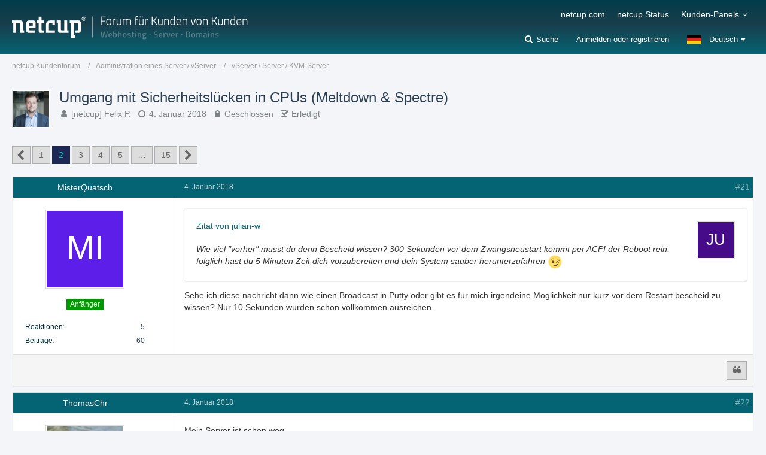

--- FILE ---
content_type: text/html; charset=UTF-8
request_url: https://forum.netcup.de/administration-of-a-server-vserver/vserver-server-kvm-server/p88590-umgang-mit-sicherheitsl%C3%BCcken-in-cpus-meltdown-spectre/
body_size: 25247
content:






<!DOCTYPE html>
<html dir="ltr" lang="de">

<head>
		
	<title>Umgang mit Sicherheitslücken in CPUs (Meltdown &amp; Spectre) - Seite 2  - vServer / Server / KVM-Server - netcup Kundenforum</title>
	
	<meta charset="utf-8">
<meta name="viewport" content="width=device-width, initial-scale=1">
<meta name="format-detection" content="telephone=no">
<meta name="description" content="
Sehr geehrte Kundinnen und Kunden,

der 4. Januar 2018 wird in die Geschichte eingehen. Medien überschlagen sich heute mit Berichten zu einer Sicherheitslücke in CPUs. Es gibt bereits etliche Spekulationen unter anderem das CPUs langsamer werden usw..…">
<meta property="og:site_name" content="netcup Kundenforum">
<meta property="og:title" content="Umgang mit Sicherheitslücken in CPUs (Meltdown &amp; Spectre) - netcup Kundenforum">
<meta property="og:url" content="https://forum.netcup.de/administration-eines-server-vserver/vserver-server-kvm-server/9515-umgang-mit-sicherheitsl%C3%BCcken-in-cpus-meltdown-spectre/">
<meta property="og:type" content="article">
<meta property="og:description" content="
Sehr geehrte Kundinnen und Kunden,

der 4. Januar 2018 wird in die Geschichte eingehen. Medien überschlagen sich heute mit Berichten zu einer Sicherheitslücke in CPUs. Es gibt bereits etliche Spekulationen unter anderem das CPUs langsamer werden usw..…">
<meta name="keywords" content="intel, meltdown, spectre">

<!-- Stylesheets -->
<link rel="stylesheet" type="text/css" href="https://forum.netcup.de/system/style/style-2.css?m=1755508487"><link rel="preload" href="https://forum.netcup.de/system/font/families/Open%20Sans/OpenSans-Regular.woff2?v=1614334343" as="font" crossorigin><link rel="preload" href="https://forum.netcup.de/system/font/fontawesome-webfont.woff2?v=4.7.0" as="font" crossorigin type="font/woff2">


<script>
	var SID_ARG_2ND	= '';
	var WCF_PATH = 'https://forum.netcup.de/system/';
	var WSC_API_URL = 'https://forum.netcup.de/';
	var SECURITY_TOKEN = '170404facd35ea340c191adf4bf321488a771d974b7c76fe4f04383017cb04b3-+Xr24QpsmZj6qiWpL3hzLA==';
	var LANGUAGE_ID = 1;
	var LANGUAGE_USE_INFORMAL_VARIANT = false;
	var TIME_NOW = 1769102962;
	var LAST_UPDATE_TIME = 1755508481;
	var URL_LEGACY_MODE = false;
	var ENABLE_DEBUG_MODE = false;
	var ENABLE_PRODUCTION_DEBUG_MODE = true;
	var ENABLE_DEVELOPER_TOOLS = false;
	var WSC_API_VERSION = 2019;
	
	var REACTION_TYPES = {"6":{"title":"Ente gut, alles gut","renderedIcon":"<img\n\tsrc=\"https:\/\/forum.netcup.de\/system\/images\/reaction\/6-duck.png\"\n\talt=\"Ente gut, alles gut\"\n\tclass=\"reactionType\"\n\tdata-reaction-type-id=\"6\"\n>","iconPath":"https:\/\/forum.netcup.de\/system\/images\/reaction\/6-duck.png","showOrder":1,"reactionTypeID":6,"isAssignable":1},"1":{"title":"Gef\u00e4llt mir","renderedIcon":"<img\n\tsrc=\"https:\/\/forum.netcup.de\/system\/images\/reaction\/1-Thumbsup.png\"\n\talt=\"Gef\u00e4llt mir\"\n\tclass=\"reactionType\"\n\tdata-reaction-type-id=\"1\"\n>","iconPath":"https:\/\/forum.netcup.de\/system\/images\/reaction\/1-Thumbsup.png","showOrder":2,"reactionTypeID":1,"isAssignable":1},"2":{"title":"Danke","renderedIcon":"<img\n\tsrc=\"https:\/\/forum.netcup.de\/system\/images\/reaction\/thanks.svg\"\n\talt=\"Danke\"\n\tclass=\"reactionType\"\n\tdata-reaction-type-id=\"2\"\n>","iconPath":"https:\/\/forum.netcup.de\/system\/images\/reaction\/thanks.svg","showOrder":3,"reactionTypeID":2,"isAssignable":1},"3":{"title":"Haha","renderedIcon":"<img\n\tsrc=\"https:\/\/forum.netcup.de\/system\/images\/reaction\/haha.svg\"\n\talt=\"Haha\"\n\tclass=\"reactionType\"\n\tdata-reaction-type-id=\"3\"\n>","iconPath":"https:\/\/forum.netcup.de\/system\/images\/reaction\/haha.svg","showOrder":4,"reactionTypeID":3,"isAssignable":1},"4":{"title":"Verwirrend","renderedIcon":"<img\n\tsrc=\"https:\/\/forum.netcup.de\/system\/images\/reaction\/confused.svg\"\n\talt=\"Verwirrend\"\n\tclass=\"reactionType\"\n\tdata-reaction-type-id=\"4\"\n>","iconPath":"https:\/\/forum.netcup.de\/system\/images\/reaction\/confused.svg","showOrder":5,"reactionTypeID":4,"isAssignable":1},"5":{"title":"Traurig","renderedIcon":"<img\n\tsrc=\"https:\/\/forum.netcup.de\/system\/images\/reaction\/sad.svg\"\n\talt=\"Traurig\"\n\tclass=\"reactionType\"\n\tdata-reaction-type-id=\"5\"\n>","iconPath":"https:\/\/forum.netcup.de\/system\/images\/reaction\/sad.svg","showOrder":6,"reactionTypeID":5,"isAssignable":1}};
	
	</script>

<script src="https://forum.netcup.de/system/js/WoltLabSuite.Core.min.js?v=1755508481"></script>
<script>
requirejs.config({
	baseUrl: 'https://forum.netcup.de/system/js',
	urlArgs: 't=1755508481'
	
});

window.addEventListener('pageshow', function(event) {
	if (event.persisted) {
		window.location.reload();
	}
});

</script>
<script src="https://forum.netcup.de/system/js/WoltLabSuite.Forum.min.js?v=1755508481"></script>
<noscript>
	<style>
		.jsOnly {
			display: none !important;
		}
		
		.noJsOnly {
			display: block !important;
		}
	</style>
</noscript>

<script type="application/ld+json">
{
"@context": "http://schema.org",
"@type": "WebSite",
"url": "https:\/\/forum.netcup.de\/",
"potentialAction": {
"@type": "SearchAction",
"target": "https:\/\/forum.netcup.de\/system\/search\/?q={search_term_string}",
"query-input": "required name=search_term_string"
}
}
</script>

<!-- Icons -->
<link rel="apple-touch-icon" sizes="180x180" href="https://forum.netcup.de/system/images/style-2/apple-touch-icon.png">
<link rel="manifest" href="https://forum.netcup.de/system/images/style-2/manifest.json">
<link rel="shortcut icon" href="https://forum.netcup.de/system/images/style-2/favicon.ico">
<meta name="msapplication-config" content="https://forum.netcup.de/system/images/style-2/browserconfig.xml">
<meta name="theme-color" content="#056473">

<link rel="canonical" href="https://forum.netcup.de/administration-eines-server-vserver/vserver-server-kvm-server/9515-umgang-mit-sicherheitsl%C3%BCcken-in-cpus-meltdown-spectre/?pageNo=2">
		
						<link rel="next" href="https://forum.netcup.de/administration-eines-server-vserver/vserver-server-kvm-server/9515-umgang-mit-sicherheitsl%C3%BCcken-in-cpus-meltdown-spectre/?pageNo=3">
				<link rel="prev" href="https://forum.netcup.de/administration-eines-server-vserver/vserver-server-kvm-server/9515-umgang-mit-sicherheitsl%C3%BCcken-in-cpus-meltdown-spectre/">
		
			<script type="application/ld+json">
			{
				"@context": "http://schema.org",
				"@type": "Question",
				"name": "Umgang mit Sicherheitsl\u00fccken in CPUs (Meltdown & Spectre)",
				"upvoteCount": "21",
				"text": "Sehr geehrte Kundinnen und Kunden,\n\nder 4. Januar 2018 wird in die Geschichte eingehen. Medien \u00fcberschlagen sich heute mit Berichten zu einer Sicherheitsl\u00fccke in CPUs. Es gibt bereits etliche Spekulationen unter anderem das CPUs langsamer werden usw.. Wir denken es ist wichtig, dass Sie die Fakten kennen und wissen was netcup in dieser Angelegenheit unternimmt.\n\nEin \u00dcberblick:\n\nHeise berichtet dazu: https:\/\/www.heise.de\/security\/meldung\/Massive-Luecke-in-Intel-CPUs-erfordert-umfassende-Patches-3931562.html\nGolem berichtet: https:\/\/www.golem.de\/news\/memory-leak-bug-in-intel-cpus-ermoeglicht-zugriff-auf-kernelspeicher-1801-131938.html\nSelbst die Tagesschau berichtet dazu heute: http:\/\/www.tagesschau.de\/ausland\/intel-sicherheitsluecke-101.html\n\nUnser Support erh\u00e4lt dazu auch etliche Anfragen. Sie als unsere Kundinnen und Kunden wollen zu recht wissen, wie netcup mit der Sicherheitsl\u00fccke umgeht. Damit wir Informationen geb\u00fcndelt an Sie weitergeben k\u00f6nnen und damit auch Sie sich mit anderen Kundinnen und Kunden austauschen k\u00f6nnen, haben wir diesen Beitrag er\u00f6ffnet. Wir werden hier Neuigkeiten bekannt geben, sobald wir diese haben.\n\nZun\u00e4chst das Wichtigste: \n\n\nWir nehmen Sicherheit sehr ernst und tun alles, damit wir Ihnen die bestm\u00f6gliche Sicherheit anbieten k\u00f6nnen die es gibt. Wir gehen nicht davon aus, dass unsere CPUs wesentlich langsamer werden, wenn wir die Sicherheitsl\u00fccken durch einen Softwarepatch schlie\u00dfen, da wir auf unseren Servern ausreichend freie CPU-Ressourcen haben. Unsere Nodes f\u00fcr Root-Server sind z.B. im Schnitt nur zu 60% ausgelastet, was die CPU-Leistung angeht. Dar\u00fcber hinaus setzen wir neue CPUs von Intel (R) ein. Diese sollen laut Experten keine merkbaren Performance-Einbu\u00dfen bei einem Softwarepatch erfahren.\n\n\nZum aktuellen Stand:\n\nSeit heute morgen schreiben wir alle Kundinnen und Kunden an, die einen vServer, Root-Server, Storage-Server oder managed private Server bei uns beziehen und verweisen auf diesen Forenbeitrag. Dar\u00fcber hinaus verweisen wir darauf, dass wir alle vServer, Root-Server, Storage-Server oder managed private Server neustarten, sobald wir einen getesteten Patch f\u00fcr unsere Systeme haben. Wir k\u00f6nnen aufgrund der Dringlichkeit nicht ank\u00fcndigen, wann der Neustart genau passieren wird, da wir keine k\u00fcnstliche Verz\u00f6gerung zwecks Planungen machen k\u00f6nnen. Wir werden die Nodes allerdings m\u00f6glichst seriell (sprich nacheinander) Neustarten. Wenn Sie mehrere vServer, Root-Server, Storage-Server oder managed private bei uns gebucht haben, werden diese somit nach M\u00f6glichkeit nacheinander neu gestartet werden. Wenn Sie eine Failvoder-IP bei uns gebucht haben, k\u00f6nnen Sie eine HA-Cluster somit aufrecht erhalten.\n\nKundinnen und Kunden die einen managed private Server \/ managed vServer oder managed dedizierten Server bei uns gebucht haben, brauchen nichts weiter zu unternehmen. Wir k\u00fcmmern uns darum, dass alle gebuchten Dienste nach dem Neustart wieder korrekt arbeiten.\n\n\nDedizierte Managed Server werden wir auch sehr zeitnah mit dem Patch versehen und nach R\u00fccksprache mit unseren Kundinnen und Kunden neustarten.\n\nNodes unserer Webhosting-Cloud werden nacheinander neugestartet werden. Hier wird es nur eine sehr kurze Nichterreichbarkeit von Webhosting-Accounts geben.\n\nUnsere Bitte:\n\nDamit dieser Forenbeitrag \u00fcbersichtlich bleibt, bitten wir darum hier keine Spekulationen zu f\u00fchren. Bitte stellen Sie Fragen oder versorgen Sie diesen Beitrag mit Informationen aus verl\u00e4sslichen Quellen.\n\nVielen herzlichen Dank!",
				"dateCreated": "2018-01-04T10:44:04+01:00",
				"author": {
					"@type": "Person",
					"name": "[netcup] Felix P."				},
				"answerCount": "288"			}
		</script>
		
			<script type="application/ld+json">
			{
				"@context": "http://schema.org",
				"@type": "DiscussionForumPosting",
				"@id": "https:\/\/forum.netcup.de\/administration-eines-server-vserver\/vserver-server-kvm-server\/9515-umgang-mit-sicherheitsl%C3%BCcken-in-cpus-meltdown-spectre\/?pageNo=2",
				"mainEntityOfPage": "https:\/\/forum.netcup.de\/administration-eines-server-vserver\/vserver-server-kvm-server\/9515-umgang-mit-sicherheitsl%C3%BCcken-in-cpus-meltdown-spectre\/?pageNo=2",
				"headline": "Umgang mit Sicherheitsl\u00fccken in CPUs (Meltdown & Spectre)",
				"articleBody": "Sehr geehrte Kundinnen und Kunden,\n\nder 4. Januar 2018 wird in die Geschichte eingehen. Medien \u00fcberschlagen sich heute mit Berichten zu einer Sicherheitsl\u00fccke in CPUs. Es gibt bereits etliche Spekulationen unter anderem das CPUs langsamer werden usw.. Wir denken es ist wichtig, dass Sie die Fakten kennen und wissen was netcup in dieser Angelegenheit unternimmt.\n\nEin \u00dcberblick:\n\nHeise berichtet dazu: https:\/\/www.heise.de\/security\/meldung\/Massive-Luecke-in-Intel-CPUs-erfordert-umfassende-Patches-3931562.html\nGolem berichtet: https:\/\/www.golem.de\/news\/memory-leak-bug-in-intel-cpus-ermoeglicht-zugriff-auf-kernelspeicher-1801-131938.html\nSelbst die Tagesschau berichtet dazu heute: http:\/\/www.tagesschau.de\/ausland\/intel-sicherheitsluecke-101.html\n\nUnser Support erh\u00e4lt dazu auch etliche Anfragen. Sie als unsere Kundinnen und Kunden wollen zu recht wissen, wie netcup mit der Sicherheitsl\u00fccke umgeht. Damit wir Informationen geb\u00fcndelt an Sie weitergeben k\u00f6nnen und damit auch Sie sich mit anderen Kundinnen und Kunden austauschen k\u00f6nnen, haben wir diesen Beitrag er\u00f6ffnet. Wir werden hier Neuigkeiten bekannt geben, sobald wir diese haben.\n\nZun\u00e4chst das Wichtigste: \n\n\nWir nehmen Sicherheit sehr ernst und tun alles, damit wir Ihnen die bestm\u00f6gliche Sicherheit anbieten k\u00f6nnen die es gibt. Wir gehen nicht davon aus, dass unsere CPUs wesentlich langsamer werden, wenn wir die Sicherheitsl\u00fccken durch einen Softwarepatch schlie\u00dfen, da wir auf unseren Servern ausreichend freie CPU-Ressourcen haben. Unsere Nodes f\u00fcr Root-Server sind z.B. im Schnitt nur zu 60% ausgelastet, was die CPU-Leistung angeht. Dar\u00fcber hinaus setzen wir neue CPUs von Intel (R) ein. Diese sollen laut Experten keine merkbaren Performance-Einbu\u00dfen bei einem Softwarepatch erfahren.\n\n\nZum aktuellen Stand:\n\nSeit heute morgen schreiben wir alle Kundinnen und Kunden an, die einen vServer, Root-Server, Storage-Server oder managed private Server bei uns beziehen und verweisen auf diesen Forenbeitrag. Dar\u00fcber hinaus verweisen wir darauf, dass wir alle vServer, Root-Server, Storage-Server oder managed private Server neustarten, sobald wir einen getesteten Patch f\u00fcr unsere Systeme haben. Wir k\u00f6nnen aufgrund der Dringlichkeit nicht ank\u00fcndigen, wann der Neustart genau passieren wird, da wir keine k\u00fcnstliche Verz\u00f6gerung zwecks Planungen machen k\u00f6nnen. Wir werden die Nodes allerdings m\u00f6glichst seriell (sprich nacheinander) Neustarten. Wenn Sie mehrere vServer, Root-Server, Storage-Server oder managed private bei uns gebucht haben, werden diese somit nach M\u00f6glichkeit nacheinander neu gestartet werden. Wenn Sie eine Failvoder-IP bei uns gebucht haben, k\u00f6nnen Sie eine HA-Cluster somit aufrecht erhalten.\n\nKundinnen und Kunden die einen managed private Server \/ managed vServer oder managed dedizierten Server bei uns gebucht haben, brauchen nichts weiter zu unternehmen. Wir k\u00fcmmern uns darum, dass alle gebuchten Dienste nach dem Neustart wieder korrekt arbeiten.\n\n\nDedizierte Managed Server werden wir auch sehr zeitnah mit dem Patch versehen und nach R\u00fccksprache mit unseren Kundinnen und Kunden neustarten.\n\nNodes unserer Webhosting-Cloud werden nacheinander neugestartet werden. Hier wird es nur eine sehr kurze Nichterreichbarkeit von Webhosting-Accounts geben.\n\nUnsere Bitte:\n\nDamit dieser Forenbeitrag \u00fcbersichtlich bleibt, bitten wir darum hier keine Spekulationen zu f\u00fchren. Bitte stellen Sie Fragen oder versorgen Sie diesen Beitrag mit Informationen aus verl\u00e4sslichen Quellen.\n\nVielen herzlichen Dank!",
				"articleSection": "vServer \/ Server \/ KVM-Server",
				"datePublished": "2018-01-04T10:44:04+01:00",
				"dateModified": "2018-01-04T10:44:04+01:00",
				"author": {
					"@type": "Person",
					"name": "[netcup] Felix P."				},
				"image": "https:\/\/forum.netcup.de\/system\/images\/style-2\/pageLogo-aeb77319.png",
				"interactionStatistic": {
					"@type": "InteractionCounter",
					"interactionType": "https://schema.org/ReplyAction",
					"userInteractionCount": 288				},
				"publisher": {
					"@type": "Organization",
					"name": "netcup Kundenforum",
					"logo": {
						"@type": "ImageObject",
						"url": "https:\/\/forum.netcup.de\/system\/images\/style-2\/pageLogo-aeb77319.png",
						"width": 394,
						"height": 44					}
				}
			}
		</script>
		</head>

<body id="tpl_wbb_thread"
	itemscope itemtype="http://schema.org/WebPage" itemid="https://forum.netcup.de/administration-eines-server-vserver/vserver-server-kvm-server/9515-umgang-mit-sicherheitsl%C3%BCcken-in-cpus-meltdown-spectre/?pageNo=2"	data-template="thread" data-application="wbb" data-page-id="46" data-page-identifier="com.woltlab.wbb.Thread"	data-board-id="6" data-thread-id="9515"	class=" mobileShowPaginationTop">

<span id="top"></span>

<div id="pageContainer" class="pageContainer">
	
	
	<div id="pageHeaderContainer" class="pageHeaderContainer">
	<header id="pageHeader" class="pageHeader">
		<div id="pageHeaderPanel" class="pageHeaderPanel">
			<div class="layoutBoundary">
				<div class="box mainMenu" data-box-identifier="com.woltlab.wcf.MainMenu">
			
		
	<div class="boxContent">
		<nav aria-label="Hauptmenü">
	<ol class="boxMenu">
		
		
					<li class="" data-identifier="com.woltlab.wcf.generic23">
				<a href="https://www.netcup.com/de" target="_blank" rel="nofollow noopener noreferrer" class="boxMenuLink">
					<span class="boxMenuLinkTitle">netcup.com</span>
									</a>
				
				</li>				
									<li class="" data-identifier="com.woltlab.wcf.generic22">
				<a href="https://www.netcup-status.de/" target="_blank" rel="nofollow noopener noreferrer" class="boxMenuLink">
					<span class="boxMenuLinkTitle">netcup Status</span>
									</a>
				
				</li>				
									<li class=" boxMenuHasChildren" data-identifier="com.woltlab.wcf.generic15">
				<a href="https://forum.netcup.de/" class="boxMenuLink">
					<span class="boxMenuLinkTitle">Kunden-Panels</span>
									</a>
				
				<ol class="boxMenuDepth1">				
									<li class="" data-identifier="com.woltlab.wcf.generic17">
				<a href="https://www.customercontrolpanel.de" target="_blank" rel="nofollow noopener noreferrer" class="boxMenuLink">
					<span class="boxMenuLinkTitle">CustomerControlPanel (CCP)</span>
									</a>
				
				</li>				
									<li class="" data-identifier="com.woltlab.wcf.generic20">
				<a href="https://servercontrolpanel.de" target="_blank" rel="nofollow noopener noreferrer" class="boxMenuLink">
					<span class="boxMenuLinkTitle">ServerControlPanel (SCP)</span>
									</a>
				
				</li>				
									<li class="" data-identifier="com.woltlab.wcf.generic19">
				<a href="https://webhostingcontrolpanel.de" target="_blank" rel="nofollow noopener noreferrer" class="boxMenuLink">
					<span class="boxMenuLinkTitle">WebhostingControlPanel (WCP)</span>
									</a>
				
				</li>				
									<li class="" data-identifier="com.woltlab.wcf.Dashboard">
				<a href="https://forum.netcup.de/dashboard/" class="boxMenuLink">
					<span class="boxMenuLinkTitle">Dashboard Forum</span>
									</a>
				
				</li>				
									</ol></li>								
		
	</ol>
</nav>	</div>
</div>				
				<nav id="topMenu" class="userPanel">
		
	<ul class="userPanelItems">
									<li id="pageLanguageContainer">
					</li>
										<!-- login box -->
				<li id="userLogin">
					<a class="loginLink" href="https://forum.netcup.de/system/login/">Anmelden oder registrieren</a>
					<div id="loginForm" class="loginForm" style="display: none">
						<form method="post" action="https://forum.netcup.de/system/login/">
							<section class="section loginFormLogin">
								<h2 class="sectionTitle">Anmeldung</h2>
								
								<dl>
									<dt><label for="username">Benutzername oder E-Mail-Adresse</label></dt>
									<dd>
										<input type="text" id="username" name="username" value="" required class="long" autocomplete="username">
									</dd>
								</dl>
								
								<dl>
									<dt><label for="password">Kennwort</label></dt>
									<dd>
										<input type="password" id="password" name="password" value="" class="long" autocomplete="current-password">
										<small><a href="https://forum.netcup.de/system/lost-password/">Kennwort vergessen</a></small>
									</dd>
								</dl>
								
								
								
								<div class="userLoginButtons">
									<input type="submit" value="Absenden" accesskey="s">
									<input type="hidden" name="url" value="/administration-of-a-server-vserver/vserver-server-kvm-server/p88590-umgang-mit-sicherheitsl%C3%BCcken-in-cpus-meltdown-spectre/">
									<input type="hidden" name="t" value="170404facd35ea340c191adf4bf321488a771d974b7c76fe4f04383017cb04b3-+Xr24QpsmZj6qiWpL3hzLA==">
								</div>
							</section>
							
															<section class="section loginFormRegister">
									<h2 class="sectionTitle">Registrierung</h2>
									
									<p>Sie haben noch kein Benutzerkonto auf unserer Seite? <a href="https://forum.netcup.de/system/register/">Registrieren Sie sich kostenlos</a> und nehmen Sie an unserer Community teil!</p>
									
									<div class="userLoginButtons">
										<a href="https://forum.netcup.de/system/register/" class="button loginFormRegisterButton">Benutzerkonto erstellen</a>
									</div>
								</section>
														
							
						</form>
					</div>
					
					</li>
							
								
							
		<!-- page search -->
					<li class="jsOnly searchItem">
				<a href="#" id="userPanelSearchButton" class="jsTooltip" title="Suche"><span class="icon icon32 fa-search"></span> <span>Suche</span></a>
				
					

					
		
			
	
<div id="pageHeaderSearch" class="pageHeaderSearch">
	<form method="post" action="https://forum.netcup.de/system/search/">
		<div id="pageHeaderSearchInputContainer" class="pageHeaderSearchInputContainer">
			<div class="pageHeaderSearchType dropdown">
				<a href="#" class="button dropdownToggle"><span class="pageHeaderSearchTypeLabel">Dieses Thema</span></a>
				<ul class="dropdownMenu">
					<li><a href="#" data-extended-link="https://forum.netcup.de/system/search/" data-object-type="everywhere">Alles</a></li>
					<li class="dropdownDivider"></li>
					
											<li><a href="#" data-extended-link="https://forum.netcup.de/system/search/?types%5B%5D=com.woltlab.wbb.post" data-object-type="com.woltlab.wbb.post" data-parameters='{ "threadID": 9515 }'>Dieses Thema</a></li>		<li><a href="#" data-extended-link="https://forum.netcup.de/system/search/?types%5B%5D=com.woltlab.wbb.post" data-object-type="com.woltlab.wbb.post" data-parameters='{ "boardIDs[]": 6 }'>Dieses Forum</a></li>
						
						<li class="dropdownDivider"></li>
					
					
																		<li><a href="#" data-extended-link="https://forum.netcup.de/system/search/?types%5B%5D=com.woltlab.wcf.article" data-object-type="com.woltlab.wcf.article">Artikel</a></li>
																																			<li><a href="#" data-extended-link="https://forum.netcup.de/system/search/?types%5B%5D=com.woltlab.wbb.post" data-object-type="com.woltlab.wbb.post">Forum</a></li>
																								<li><a href="#" data-extended-link="https://forum.netcup.de/system/search/?types%5B%5D=com.woltlab.wcf.page" data-object-type="com.woltlab.wcf.page">Seiten</a></li>
																
					<li class="dropdownDivider"></li>
					<li><a class="pageHeaderSearchExtendedLink" href="https://forum.netcup.de/system/search/">Erweiterte Suche</a></li>
				</ul>
			</div>
			
			<input type="search" name="q" id="pageHeaderSearchInput" class="pageHeaderSearchInput" placeholder="Suchbegriff eingeben" autocomplete="off" value="" required>
			
			<button class="pageHeaderSearchInputButton button" type="submit">
				<span class="icon icon16 fa-search pointer" title="Suche"></span>
			</button>
			
			<div id="pageHeaderSearchParameters"></div>
			
						
			<input type="hidden" name="t" value="170404facd35ea340c191adf4bf321488a771d974b7c76fe4f04383017cb04b3-+Xr24QpsmZj6qiWpL3hzLA==">
		</div>
	</form>
</div>

	</li>
			</ul>
</nav>
			</div>
		</div>
		
		<div id="pageHeaderFacade" class="pageHeaderFacade">
			<div class="layoutBoundary">
				<div id="pageHeaderLogo" class="pageHeaderLogo">
		
	<a href="https://forum.netcup.de/">
		<img src="https://forum.netcup.de/system/images/style-2/pageLogo-aeb77319.png" alt="" class="pageHeaderLogoLarge" height="44" width="394" loading="eager">
		<img src="https://forum.netcup.de/system/images/style-2/pageLogoMobile-374c084d.png" alt="" class="pageHeaderLogoSmall" height="52" width="364" loading="eager">
		
		
	</a>
</div>
			</div>
		</div>
		
		</header>
	
	
</div>
	
	
	
	
	
	<div class="pageNavigation">
	<div class="layoutBoundary">
			<nav class="breadcrumbs" aria-label="Verlaufsnavigation">
		<ol itemprop="breadcrumb" itemscope itemtype="http://schema.org/BreadcrumbList">
			<li title="netcup Kundenforum" itemprop="itemListElement" itemscope itemtype="http://schema.org/ListItem">
							<a href="https://forum.netcup.de/" itemprop="item"><span itemprop="name">netcup Kundenforum</span></a>
															<meta itemprop="position" content="1">
																					</li>
														
											<li title="Administration eines Server / vServer" itemprop="itemListElement" itemscope itemtype="http://schema.org/ListItem">
							<a href="https://forum.netcup.de/administration-eines-server-vserver/" itemprop="item"><span itemprop="name">Administration eines Server / vServer</span></a>
															<meta itemprop="position" content="2">
																					</li>
														
											<li title="vServer / Server / KVM-Server" itemprop="itemListElement" itemscope itemtype="http://schema.org/ListItem">
							<a href="https://forum.netcup.de/administration-eines-server-vserver/vserver-server-kvm-server/" itemprop="item"><span itemprop="name">vServer / Server / KVM-Server</span></a>
															<meta itemprop="position" content="3">
																					</li>
		</ol>
	</nav>
		
		
	</div>
</div>
	
	
	
	<section id="main" class="main" role="main">
		<div class="layoutBoundary">
			
			
			<div id="content" class="content">
								
																<header class="contentHeader messageGroupContentHeader wbbThread" data-thread-id="9515" data-is-closed="1" data-is-deleted="0" data-is-disabled="0" data-is-sticky="0" data-is-announcement="0" data-is-done="1" data-can-mark-as-done="0" data-is-link="0">
		<div class="contentHeaderIcon">
			<img src="https://forum.netcup.de/system/images/avatars/85/427-856178c4c8fb7dc0c9d1fe4dd67c4e0495c22ee9.jpg" width="64" height="64" alt="" class="userAvatarImage" loading="lazy">			
									
		</div>
		
		<div class="contentHeaderTitle">
			<h1 class="contentTitle">Umgang mit Sicherheitslücken in CPUs (Meltdown &amp; Spectre)</h1>
			<ul class="inlineList contentHeaderMetaData">
				
				
								
				<li>
					<span class="icon icon16 fa-user"></span>
					<a href="https://forum.netcup.de/user/3-netcup-felix-p/" data-object-id="3" rel="nofollow" class="userLink">[netcup] Felix P.</a>				</li>
				
				<li>
					<span class="icon icon16 fa-clock-o"></span>
					<a href="https://forum.netcup.de/administration-eines-server-vserver/vserver-server-kvm-server/9515-umgang-mit-sicherheitsl%C3%BCcken-in-cpus-meltdown-spectre/"><time datetime="2018-01-04T10:44:04+01:00" class="datetime" data-timestamp="1515059044" data-date="4. Januar 2018" data-time="10:44" data-offset="3600">4. Januar 2018</time></a>
				</li>
				
									<li>
						<span class="icon icon16 fa-lock jsIconClosed"></span>
						Geschlossen
					</li>
								
									<li class="jsMarkAsDone">
													<span class="icon icon16 fa-check-square-o"></span>
							<span>Erledigt</span>
											</li>
								
				
			</ul>
		</div>
		
		
	</header>
													
				
				
				

	<div class="paginationTop">
		<nav class="pagination" data-link="https://forum.netcup.de/administration-eines-server-vserver/vserver-server-kvm-server/9515-umgang-mit-sicherheitsl%C3%BCcken-in-cpus-meltdown-spectre/?pageNo=%d" data-pages="15">
<ul>
<li class="skip"><a href="https://forum.netcup.de/administration-eines-server-vserver/vserver-server-kvm-server/9515-umgang-mit-sicherheitsl%C3%BCcken-in-cpus-meltdown-spectre/?pageNo=1" title="Vorherige Seite" class="icon icon24 fa-chevron-left jsTooltip" rel="prev"></a></li>
<li><a href="https://forum.netcup.de/administration-eines-server-vserver/vserver-server-kvm-server/9515-umgang-mit-sicherheitsl%C3%BCcken-in-cpus-meltdown-spectre/?pageNo=1" title="Seite 1">1</a></li>
<li class="active"><span>2</span><span class="invisible">Seite 2 von 15</span></li>
<li><a href="https://forum.netcup.de/administration-eines-server-vserver/vserver-server-kvm-server/9515-umgang-mit-sicherheitsl%C3%BCcken-in-cpus-meltdown-spectre/?pageNo=3" title="Seite 3">3</a></li>
<li><a href="https://forum.netcup.de/administration-eines-server-vserver/vserver-server-kvm-server/9515-umgang-mit-sicherheitsl%C3%BCcken-in-cpus-meltdown-spectre/?pageNo=4" title="Seite 4">4</a></li>
<li><a href="https://forum.netcup.de/administration-eines-server-vserver/vserver-server-kvm-server/9515-umgang-mit-sicherheitsl%C3%BCcken-in-cpus-meltdown-spectre/?pageNo=5" title="Seite 5">5</a></li>
<li class="jumpTo"><a title="Gehe zu Seite" class="jsTooltip">…</a></li>
<li><a href="https://forum.netcup.de/administration-eines-server-vserver/vserver-server-kvm-server/9515-umgang-mit-sicherheitsl%C3%BCcken-in-cpus-meltdown-spectre/?pageNo=15" title="Seite 15">15</a></li>
<li class="skip"><a href="https://forum.netcup.de/administration-eines-server-vserver/vserver-server-kvm-server/9515-umgang-mit-sicherheitsl%C3%BCcken-in-cpus-meltdown-spectre/?pageNo=3" title="Nächste Seite" class="icon icon24 fa-chevron-right jsTooltip" rel="next"></a></li>
</ul></nav>
	</div>


	<div class="section">
		<ul class="wbbThreadPostList messageList jsClipboardContainer" data-type="com.woltlab.wbb.post">
													



			
		
		
		
	
	
			<li
			id="post88558"
			class="
				anchorFixedHeader
															"
		>
			<article class="wbbPost message messageSidebarOrientationLeft jsClipboardObject jsMessage userOnlineGroupMarking9"
				data-post-id="88558" data-can-edit="0" data-can-edit-inline="0"
				data-is-closed="0" data-is-deleted="0" data-is-disabled="0"
								data-object-id="88558" data-object-type="com.woltlab.wbb.likeablePost" data-user-id="8130"								itemid="https://forum.netcup.de/administration-eines-server-vserver/vserver-server-kvm-server/p88558-umgang-mit-sicherheitsl%C3%BCcken-in-cpus-meltdown-spectre/#post88558"
			>
				
					 
		
<aside role="presentation" class="messageSidebar member">
	<div class="messageAuthor">
		
		
								
			<div class="messageAuthorContainer">
				<a href="https://forum.netcup.de/user/8130-misterquatsch/" class="username userLink" data-object-id="8130" rel="nofollow">
					<span>MisterQuatsch</span>
				</a>
			</div>
			
							<div class="userAvatar">
					<a href="https://forum.netcup.de/user/8130-misterquatsch/" aria-hidden="true" tabindex="-1" rel="nofollow"><img src="[data-uri]" width="128" height="128" alt="" class="userAvatarImage"></a>					
									</div>
						
			<div class="messageAuthorContainer">
														
					
							</div>
			
												<div class="userTitle">
						<span class="badge userTitleBadge green">Anfänger</span>
					</div>
				
				
							
						</div>
	
			
		
									<div class="userCredits">
					<dl class="plain dataList">
						<dt><a href="https://forum.netcup.de/user/8130-misterquatsch/#likes" class="jsTooltip" title="Erhaltene Reaktionen von MisterQuatsch">Reaktionen</a></dt>
								<dd>5</dd>
														
														
														
														
								<dt><a href="https://forum.netcup.de/user-post-list/8130-misterquatsch/" title="Beiträge von MisterQuatsch" class="jsTooltip">Beiträge</a></dt>
	<dd>60</dd>
					</dl>
				</div>
			
				
		
	</aside>
				
				<div class="messageContent">
					<header class="messageHeader">
						<div class="messageHeaderBox">
							<ul class="messageHeaderMetaData">
								<li><a href="https://forum.netcup.de/administration-eines-server-vserver/vserver-server-kvm-server/p88558-umgang-mit-sicherheitsl%C3%BCcken-in-cpus-meltdown-spectre/#post88558" class="permalink messagePublicationTime"><time datetime="2018-01-04T13:32:07+01:00" class="datetime" data-timestamp="1515069127" data-date="4. Januar 2018" data-time="13:32" data-offset="3600">4. Januar 2018</time></a></li>
								
								
							</ul>
							
							<ul class="messageStatus">
																																																
								
							</ul>
						</div>
						
						<ul class="messageQuickOptions">
															
														
															<li>
									<a href="https://forum.netcup.de/administration-eines-server-vserver/vserver-server-kvm-server/p88558-umgang-mit-sicherheitsl%C3%BCcken-in-cpus-meltdown-spectre/#post88558" class="jsTooltip wsShareButton" title="Teilen" data-link-title="Umgang mit Sicherheitslücken in CPUs (Meltdown &amp; Spectre)">#21</a>
								</li>
														
														
							
						</ul>
						
						
					</header>
					
					<div class="messageBody">
												
												
						
						
						<div class="messageText">
														
							
<blockquote class="quoteBox collapsibleBbcode jsCollapsibleBbcode" cite="https://forum.netcup.de/administration-eines-server-vserver/vserver-server-kvm-server/p88557-umgang-mit-sicherheitsl%C3%BCcken-in-cpus-meltdown-spectre/#post88557">
	<div class="quoteBoxIcon">
					<a href="https://forum.netcup.de/user/3120-julian-w/" class="userLink" data-object-id="3120" aria-hidden="true"><img src="[data-uri]" width="64" height="64" alt="" class="userAvatarImage"></a>
			</div>
	
	<div class="quoteBoxTitle">
		<span class="quoteBoxTitle">
												<a href="https://forum.netcup.de/administration-eines-server-vserver/vserver-server-kvm-server/p88557-umgang-mit-sicherheitsl%C3%BCcken-in-cpus-meltdown-spectre/#post88557">Zitat von julian-w</a>
									</span>
	</div>
	
	<div class="quoteBoxContent">
		
<p>Wie viel "vorher" musst du denn Bescheid wissen? 300 Sekunden vor dem Zwangsneustart kommt per ACPI der Reboot rein, folglich hast du 5 Minuten Zeit dich vorzubereiten und dein System sauber herunterzufahren <img src="https://forum.netcup.de/system/images/smilies/emojione/1f609.png" alt=";)" title="wink" class="smiley" srcset="https://forum.netcup.de/system/images/smilies/emojione/1f609@2x.png 2x" height="23" width="23" loading="eager"></p>

	</div>
	
	</blockquote><p>Sehe ich diese nachricht dann wie einen Broadcast in Putty oder gibt es für mich irgendeine Möglichkeit nur kurz vor dem Restart bescheid zu wissen? Nur 10 Sekunden würden schon vollkommen ausreichen.</p>
						</div>
						
						
					</div>
					
					<footer class="messageFooter">
												
												
						
						
						<div class="messageFooterNotes">
														
														
														
														
							
						</div>
						
						
													        	<a href="#" class="reactionSummaryList jsOnly jsTooltip" data-object-type="com.woltlab.wbb.likeablePost" data-object-id="88558" title="Reaktionen auflisten" style="display: none;">
			</a>
						
						<div class="messageFooterGroup">
							<ul class="messageFooterButtons buttonList smallButtons jsMobileNavigation">
																																																
								
								<li class="jsQuoteMessage" data-object-id="88558" data-is-quoted="0"><a href="#" title="Zitieren" class="button jsTooltip"><span class="icon icon16 fa-quote-left"></span> <span class="invisible">Zitieren</span></a></li>																								
							</ul>
						</div>

						
					</footer>
				</div>
			</article>
		</li>
		
	
	
		
					
				
		
		
		
	
	
			<li
			id="post88559"
			class="
				anchorFixedHeader
															"
		>
			<article class="wbbPost message messageSidebarOrientationLeft jsClipboardObject jsMessage userOnlineGroupMarking9"
				data-post-id="88559" data-can-edit="0" data-can-edit-inline="0"
				data-is-closed="0" data-is-deleted="0" data-is-disabled="0"
								data-object-id="88559" data-object-type="com.woltlab.wbb.likeablePost" data-user-id="7557"								itemid="https://forum.netcup.de/administration-eines-server-vserver/vserver-server-kvm-server/p88559-umgang-mit-sicherheitsl%C3%BCcken-in-cpus-meltdown-spectre/#post88559"
			>
				
				
<aside role="presentation" class="messageSidebar member">
	<div class="messageAuthor">
		
		
								
			<div class="messageAuthorContainer">
				<a href="https://forum.netcup.de/user/7557-thomaschr/" class="username userLink" data-object-id="7557" rel="nofollow">
					<span>ThomasChr</span>
				</a>
			</div>
			
							<div class="userAvatar">
					<a href="https://forum.netcup.de/user/7557-thomaschr/" aria-hidden="true" tabindex="-1" rel="nofollow"><img src="https://forum.netcup.de/system/images/avatars/80/560-807d2e7ca8ae62660c45ad3aac1f06a309b67836.jpg" width="128" height="128" alt="" class="userAvatarImage" loading="lazy"></a>					
									</div>
						
			<div class="messageAuthorContainer">
														
					
							</div>
			
												<div class="userTitle">
						<span class="badge userTitleBadge pink">Erleuchteter</span>
					</div>
				
				
							
						</div>
	
			
		
									<div class="userCredits">
					<dl class="plain dataList">
						<dt><a href="https://forum.netcup.de/user/7557-thomaschr/#likes" class="jsTooltip" title="Erhaltene Reaktionen von ThomasChr">Reaktionen</a></dt>
								<dd>2.775</dd>
														
														
														
														
								<dt><a href="https://forum.netcup.de/user-post-list/7557-thomaschr/" title="Beiträge von ThomasChr" class="jsTooltip">Beiträge</a></dt>
	<dd>2.536</dd>
					</dl>
				</div>
			
				
		
	</aside>
				
				<div class="messageContent">
					<header class="messageHeader">
						<div class="messageHeaderBox">
							<ul class="messageHeaderMetaData">
								<li><a href="https://forum.netcup.de/administration-eines-server-vserver/vserver-server-kvm-server/p88559-umgang-mit-sicherheitsl%C3%BCcken-in-cpus-meltdown-spectre/#post88559" class="permalink messagePublicationTime"><time datetime="2018-01-04T13:35:31+01:00" class="datetime" data-timestamp="1515069331" data-date="4. Januar 2018" data-time="13:35" data-offset="3600">4. Januar 2018</time></a></li>
								
								
							</ul>
							
							<ul class="messageStatus">
																																																
								
							</ul>
						</div>
						
						<ul class="messageQuickOptions">
															
														
															<li>
									<a href="https://forum.netcup.de/administration-eines-server-vserver/vserver-server-kvm-server/p88559-umgang-mit-sicherheitsl%C3%BCcken-in-cpus-meltdown-spectre/#post88559" class="jsTooltip wsShareButton" title="Teilen" data-link-title="Umgang mit Sicherheitslücken in CPUs (Meltdown &amp; Spectre)">#22</a>
								</li>
														
														
							
						</ul>
						
						
					</header>
					
					<div class="messageBody">
												
												
						
						
						<div class="messageText">
														
							<p>Mein Server ist schon weg...<br></p>						</div>
						
						
					</div>
					
					<footer class="messageFooter">
												
													<div class="messageSignature">
								<div><p><a href="https://www.thomaschristlieb.de" class="externalURL" target="_blank" rel="nofollow noopener noreferrer ugc">www.thomaschristlieb.de</a></p></div>
							</div>
												
						
						
						<div class="messageFooterNotes">
														
														
														
														
							
						</div>
						
						
													        	<a href="#" class="reactionSummaryList jsOnly jsTooltip" data-object-type="com.woltlab.wbb.likeablePost" data-object-id="88559" title="Reaktionen auflisten" style="display: none;">
			</a>
						
						<div class="messageFooterGroup">
							<ul class="messageFooterButtons buttonList smallButtons jsMobileNavigation">
																																																
								
								<li class="jsQuoteMessage" data-object-id="88559" data-is-quoted="0"><a href="#" title="Zitieren" class="button jsTooltip"><span class="icon icon16 fa-quote-left"></span> <span class="invisible">Zitieren</span></a></li>																								
							</ul>
						</div>

						
					</footer>
				</div>
			</article>
		</li>
		
	
	
		
					
				
		
		
		
	
	
			<li
			id="post88560"
			class="
				anchorFixedHeader
															"
		>
			<article class="wbbPost message messageSidebarOrientationLeft jsClipboardObject jsMessage userOnlineGroupMarking9"
				data-post-id="88560" data-can-edit="0" data-can-edit-inline="0"
				data-is-closed="0" data-is-deleted="0" data-is-disabled="0"
								data-object-id="88560" data-object-type="com.woltlab.wbb.likeablePost" data-user-id="9912"								itemid="https://forum.netcup.de/administration-eines-server-vserver/vserver-server-kvm-server/p88560-umgang-mit-sicherheitsl%C3%BCcken-in-cpus-meltdown-spectre/#post88560"
			>
				
				
<aside role="presentation" class="messageSidebar member">
	<div class="messageAuthor">
		
		
								
			<div class="messageAuthorContainer">
				<a href="https://forum.netcup.de/user/9912-gunah/" class="username userLink" data-object-id="9912" rel="nofollow">
					<span>Gunah</span>
				</a>
			</div>
			
							<div class="userAvatar">
					<a href="https://forum.netcup.de/user/9912-gunah/" aria-hidden="true" tabindex="-1" rel="nofollow"><img src="[data-uri]" width="128" height="128" alt="" class="userAvatarImage"></a>					
									</div>
						
			<div class="messageAuthorContainer">
														
					
							</div>
			
												<div class="userTitle">
						<span class="badge userTitleBadge red">Profi</span>
					</div>
				
				
							
						</div>
	
			
		
									<div class="userCredits">
					<dl class="plain dataList">
						<dt><a href="https://forum.netcup.de/user/9912-gunah/#likes" class="jsTooltip" title="Erhaltene Reaktionen von Gunah">Reaktionen</a></dt>
								<dd>358</dd>
														
														
														
														
								<dt><a href="https://forum.netcup.de/user-post-list/9912-gunah/" title="Beiträge von Gunah" class="jsTooltip">Beiträge</a></dt>
	<dd>626</dd>
					</dl>
				</div>
			
				
		
	</aside>
				
				<div class="messageContent">
					<header class="messageHeader">
						<div class="messageHeaderBox">
							<ul class="messageHeaderMetaData">
								<li><a href="https://forum.netcup.de/administration-eines-server-vserver/vserver-server-kvm-server/p88560-umgang-mit-sicherheitsl%C3%BCcken-in-cpus-meltdown-spectre/#post88560" class="permalink messagePublicationTime"><time datetime="2018-01-04T13:37:59+01:00" class="datetime" data-timestamp="1515069479" data-date="4. Januar 2018" data-time="13:37" data-offset="3600">4. Januar 2018</time></a></li>
								
								
							</ul>
							
							<ul class="messageStatus">
																																																
								
							</ul>
						</div>
						
						<ul class="messageQuickOptions">
															
														
															<li>
									<a href="https://forum.netcup.de/administration-eines-server-vserver/vserver-server-kvm-server/p88560-umgang-mit-sicherheitsl%C3%BCcken-in-cpus-meltdown-spectre/#post88560" class="jsTooltip wsShareButton" title="Teilen" data-link-title="Umgang mit Sicherheitslücken in CPUs (Meltdown &amp; Spectre)">#23</a>
								</li>
														
														
							
						</ul>
						
						
					</header>
					
					<div class="messageBody">
												
												
						
						
						<div class="messageText">
														
							
<blockquote class="quoteBox collapsibleBbcode jsCollapsibleBbcode" cite="https://forum.netcup.de/administration-eines-server-vserver/vserver-server-kvm-server/p88559-umgang-mit-sicherheitsl%C3%BCcken-in-cpus-meltdown-spectre/#post88559">
	<div class="quoteBoxIcon">
					<a href="https://forum.netcup.de/user/7557-thomaschr/" class="userLink" data-object-id="7557" aria-hidden="true"><img src="https://forum.netcup.de/system/images/avatars/80/560-807d2e7ca8ae62660c45ad3aac1f06a309b67836.jpg" width="64" height="64" alt="" class="userAvatarImage" loading="lazy"></a>
			</div>
	
	<div class="quoteBoxTitle">
		<span class="quoteBoxTitle">
												<a href="https://forum.netcup.de/administration-eines-server-vserver/vserver-server-kvm-server/p88559-umgang-mit-sicherheitsl%C3%BCcken-in-cpus-meltdown-spectre/#post88559">Zitat von ThomasChr</a>
									</span>
	</div>
	
	<div class="quoteBoxContent">
		<p>Mein Server ist schon weg...<br></p>
	</div>
	
	</blockquote><p>prüf mal ob es eine Zusätzliche IP ist oder die Main IP... aktuell scheinen die Extra IP Adressen "null" routen <img src="https://forum.netcup.de/system/images/smilies/emojione/2639.png" alt=":(" title="sad" class="smiley" srcset="https://forum.netcup.de/system/images/smilies/emojione/2639@2x.png 2x" height="23" width="23" loading="eager"></p>
<p>aber anderes Topic</p>
						</div>
						
						
					</div>
					
					<footer class="messageFooter">
												
												
						
						
						<div class="messageFooterNotes">
														
														
														
														
							
						</div>
						
						
													        	<a href="#" class="reactionSummaryList jsOnly jsTooltip" data-object-type="com.woltlab.wbb.likeablePost" data-object-id="88560" title="Reaktionen auflisten" style="display: none;">
			</a>
						
						<div class="messageFooterGroup">
							<ul class="messageFooterButtons buttonList smallButtons jsMobileNavigation">
																																																
								
								<li class="jsQuoteMessage" data-object-id="88560" data-is-quoted="0"><a href="#" title="Zitieren" class="button jsTooltip"><span class="icon icon16 fa-quote-left"></span> <span class="invisible">Zitieren</span></a></li>																								
							</ul>
						</div>

						
					</footer>
				</div>
			</article>
		</li>
		
	
	
		
					
				
		
		
		
	
	
			<li
			id="post88561"
			class="
				anchorFixedHeader
															"
		>
			<article class="wbbPost message messageSidebarOrientationLeft jsClipboardObject jsMessage userOnlineGroupMarking9"
				data-post-id="88561" data-can-edit="0" data-can-edit-inline="0"
				data-is-closed="0" data-is-deleted="0" data-is-disabled="0"
								data-object-id="88561" data-object-type="com.woltlab.wbb.likeablePost" data-user-id="5049"								itemid="https://forum.netcup.de/administration-eines-server-vserver/vserver-server-kvm-server/p88561-umgang-mit-sicherheitsl%C3%BCcken-in-cpus-meltdown-spectre/#post88561"
			>
				
				
<aside role="presentation" class="messageSidebar member">
	<div class="messageAuthor">
		
		
								
			<div class="messageAuthorContainer">
				<a href="https://forum.netcup.de/user/5049-ringelnatz/" class="username userLink" data-object-id="5049" rel="nofollow">
					<span>Ringelnatz</span>
				</a>
			</div>
			
							<div class="userAvatar">
					<a href="https://forum.netcup.de/user/5049-ringelnatz/" aria-hidden="true" tabindex="-1" rel="nofollow"><img src="[data-uri]" width="128" height="128" alt="" class="userAvatarImage"></a>					
									</div>
						
			<div class="messageAuthorContainer">
														
					
							</div>
			
												<div class="userTitle">
						<span class="badge userTitleBadge red">Profi</span>
					</div>
				
				
							
						</div>
	
			
		
									<div class="userCredits">
					<dl class="plain dataList">
						<dt><a href="https://forum.netcup.de/user/5049-ringelnatz/#likes" class="jsTooltip" title="Erhaltene Reaktionen von Ringelnatz">Reaktionen</a></dt>
								<dd>300</dd>
														
														
														
														
								<dt><a href="https://forum.netcup.de/user-post-list/5049-ringelnatz/" title="Beiträge von Ringelnatz" class="jsTooltip">Beiträge</a></dt>
	<dd>774</dd>
					</dl>
				</div>
			
				
		
	</aside>
				
				<div class="messageContent">
					<header class="messageHeader">
						<div class="messageHeaderBox">
							<ul class="messageHeaderMetaData">
								<li><a href="https://forum.netcup.de/administration-eines-server-vserver/vserver-server-kvm-server/p88561-umgang-mit-sicherheitsl%C3%BCcken-in-cpus-meltdown-spectre/#post88561" class="permalink messagePublicationTime"><time datetime="2018-01-04T13:38:48+01:00" class="datetime" data-timestamp="1515069528" data-date="4. Januar 2018" data-time="13:38" data-offset="3600">4. Januar 2018</time></a></li>
								
								
							</ul>
							
							<ul class="messageStatus">
																																																
								
							</ul>
						</div>
						
						<ul class="messageQuickOptions">
															
														
															<li>
									<a href="https://forum.netcup.de/administration-eines-server-vserver/vserver-server-kvm-server/p88561-umgang-mit-sicherheitsl%C3%BCcken-in-cpus-meltdown-spectre/#post88561" class="jsTooltip wsShareButton" title="Teilen" data-link-title="Umgang mit Sicherheitslücken in CPUs (Meltdown &amp; Spectre)">#24</a>
								</li>
														
														
							
						</ul>
						
						
					</header>
					
					<div class="messageBody">
												
												
						
						
						<div class="messageText">
														
							
<p>Jup, meine Failovers und zusätzlichen IPs sind auch down ... wird hiermit nicht zusammenhängen.</p>
<p><br></p>
<p>EDIT: Ist bekannt, an der Behebung wird gearbeitet.</p>
						</div>
						
						
					</div>
					
					<footer class="messageFooter">
												
												
						
						
						<div class="messageFooterNotes">
														
														
														
														
							
						</div>
						
						
													        	<a href="#" class="reactionSummaryList jsOnly jsTooltip" data-object-type="com.woltlab.wbb.likeablePost" data-object-id="88561" title="Reaktionen auflisten" style="display: none;">
			</a>
						
						<div class="messageFooterGroup">
							<ul class="messageFooterButtons buttonList smallButtons jsMobileNavigation">
																																																
								
								<li class="jsQuoteMessage" data-object-id="88561" data-is-quoted="0"><a href="#" title="Zitieren" class="button jsTooltip"><span class="icon icon16 fa-quote-left"></span> <span class="invisible">Zitieren</span></a></li>																								
							</ul>
						</div>

						
					</footer>
				</div>
			</article>
		</li>
		
	
	
		
					
				
		
		
		
	
	
			<li
			id="post88562"
			class="
				anchorFixedHeader
															"
		>
			<article class="wbbPost message messageSidebarOrientationLeft jsClipboardObject jsMessage userOnlineGroupMarking9"
				data-post-id="88562" data-can-edit="0" data-can-edit-inline="0"
				data-is-closed="0" data-is-deleted="0" data-is-disabled="0"
								data-object-id="88562" data-object-type="com.woltlab.wbb.likeablePost" data-user-id="7557"								itemid="https://forum.netcup.de/administration-eines-server-vserver/vserver-server-kvm-server/p88562-umgang-mit-sicherheitsl%C3%BCcken-in-cpus-meltdown-spectre/#post88562"
			>
				
				
<aside role="presentation" class="messageSidebar member">
	<div class="messageAuthor">
		
		
								
			<div class="messageAuthorContainer">
				<a href="https://forum.netcup.de/user/7557-thomaschr/" class="username userLink" data-object-id="7557" rel="nofollow">
					<span>ThomasChr</span>
				</a>
			</div>
			
							<div class="userAvatar">
					<a href="https://forum.netcup.de/user/7557-thomaschr/" aria-hidden="true" tabindex="-1" rel="nofollow"><img src="https://forum.netcup.de/system/images/avatars/80/560-807d2e7ca8ae62660c45ad3aac1f06a309b67836.jpg" width="128" height="128" alt="" class="userAvatarImage" loading="lazy"></a>					
									</div>
						
			<div class="messageAuthorContainer">
														
					
							</div>
			
												<div class="userTitle">
						<span class="badge userTitleBadge pink">Erleuchteter</span>
					</div>
				
				
							
						</div>
	
			
		
									<div class="userCredits">
					<dl class="plain dataList">
						<dt><a href="https://forum.netcup.de/user/7557-thomaschr/#likes" class="jsTooltip" title="Erhaltene Reaktionen von ThomasChr">Reaktionen</a></dt>
								<dd>2.775</dd>
														
														
														
														
								<dt><a href="https://forum.netcup.de/user-post-list/7557-thomaschr/" title="Beiträge von ThomasChr" class="jsTooltip">Beiträge</a></dt>
	<dd>2.536</dd>
					</dl>
				</div>
			
				
		
	</aside>
				
				<div class="messageContent">
					<header class="messageHeader">
						<div class="messageHeaderBox">
							<ul class="messageHeaderMetaData">
								<li><a href="https://forum.netcup.de/administration-eines-server-vserver/vserver-server-kvm-server/p88562-umgang-mit-sicherheitsl%C3%BCcken-in-cpus-meltdown-spectre/#post88562" class="permalink messagePublicationTime"><time datetime="2018-01-04T13:39:08+01:00" class="datetime" data-timestamp="1515069548" data-date="4. Januar 2018" data-time="13:39" data-offset="3600">4. Januar 2018</time></a></li>
								
								
							</ul>
							
							<ul class="messageStatus">
																																																
								
							</ul>
						</div>
						
						<ul class="messageQuickOptions">
															
														
															<li>
									<a href="https://forum.netcup.de/administration-eines-server-vserver/vserver-server-kvm-server/p88562-umgang-mit-sicherheitsl%C3%BCcken-in-cpus-meltdown-spectre/#post88562" class="jsTooltip wsShareButton" title="Teilen" data-link-title="Umgang mit Sicherheitslücken in CPUs (Meltdown &amp; Spectre)">#25</a>
								</li>
														
														
							
						</ul>
						
						
					</header>
					
					<div class="messageBody">
												
												
						
						
						<div class="messageText">
														
							
<p>	<a href="https://forum.netcup.de/user/9912-gunah/" class="userMention userLink" data-object-id="9912">Gunah</a>:</p>
<p>Korrekt! Nur die Failover-IP ist weg - der Server dahinter ist noch da.</p>
<p>Komische Sache...<br></p>
						</div>
						
						
					</div>
					
					<footer class="messageFooter">
												
													<div class="messageSignature">
								<div><p><a href="https://www.thomaschristlieb.de" class="externalURL" target="_blank" rel="nofollow noopener noreferrer ugc">www.thomaschristlieb.de</a></p></div>
							</div>
												
						
						
						<div class="messageFooterNotes">
														
														
														
														
							
						</div>
						
						
													        	<a href="#" class="reactionSummaryList jsOnly jsTooltip" data-object-type="com.woltlab.wbb.likeablePost" data-object-id="88562" title="Reaktionen auflisten" style="display: none;">
			</a>
						
						<div class="messageFooterGroup">
							<ul class="messageFooterButtons buttonList smallButtons jsMobileNavigation">
																																																
								
								<li class="jsQuoteMessage" data-object-id="88562" data-is-quoted="0"><a href="#" title="Zitieren" class="button jsTooltip"><span class="icon icon16 fa-quote-left"></span> <span class="invisible">Zitieren</span></a></li>																								
							</ul>
						</div>

						
					</footer>
				</div>
			</article>
		</li>
		
	
	
		
					
				
		
		
		
	
	
			<li
			id="post88568"
			class="
				anchorFixedHeader
															"
		>
			<article class="wbbPost message messageSidebarOrientationLeft jsClipboardObject jsMessage userOnlineGroupMarking9"
				data-post-id="88568" data-can-edit="0" data-can-edit-inline="0"
				data-is-closed="0" data-is-deleted="0" data-is-disabled="0"
								data-object-id="88568" data-object-type="com.woltlab.wbb.likeablePost" data-user-id="597"								itemid="https://forum.netcup.de/administration-eines-server-vserver/vserver-server-kvm-server/p88568-umgang-mit-sicherheitsl%C3%BCcken-in-cpus-meltdown-spectre/#post88568"
			>
				
				
<aside role="presentation" class="messageSidebar member">
	<div class="messageAuthor">
		
		
								
			<div class="messageAuthorContainer">
				<a href="https://forum.netcup.de/user/597-kb19/" class="username userLink" data-object-id="597" rel="nofollow">
					<span>KB19</span>
				</a>
			</div>
			
							<div class="userAvatar">
					<a href="https://forum.netcup.de/user/597-kb19/" aria-hidden="true" tabindex="-1" rel="nofollow"><img src="https://forum.netcup.de/system/images/avatars/30/2443-3074bbcfbe6975b9a3d1ae7a99c4ad63a6cf1f85.webp" width="128" height="128" alt="" class="userAvatarImage" loading="lazy"></a>					
									</div>
						
			<div class="messageAuthorContainer">
														
					
							</div>
			
												<div class="userTitle">
						<span class="badge userTitleBadge pink">Erleuchteter</span>
					</div>
				
				
							
						</div>
	
			
		
									<div class="userCredits">
					<dl class="plain dataList">
						<dt><a href="https://forum.netcup.de/user/597-kb19/#likes" class="jsTooltip" title="Erhaltene Reaktionen von KB19">Reaktionen</a></dt>
								<dd>7.920</dd>
														
														
														
														
								<dt><a href="https://forum.netcup.de/user-post-list/597-kb19/" title="Beiträge von KB19" class="jsTooltip">Beiträge</a></dt>
	<dd>13.258</dd>
					</dl>
				</div>
			
				
		
	</aside>
				
				<div class="messageContent">
					<header class="messageHeader">
						<div class="messageHeaderBox">
							<ul class="messageHeaderMetaData">
								<li><a href="https://forum.netcup.de/administration-eines-server-vserver/vserver-server-kvm-server/p88568-umgang-mit-sicherheitsl%C3%BCcken-in-cpus-meltdown-spectre/#post88568" class="permalink messagePublicationTime"><time datetime="2018-01-04T13:54:31+01:00" class="datetime" data-timestamp="1515070471" data-date="4. Januar 2018" data-time="13:54" data-offset="3600">4. Januar 2018</time></a></li>
								
								
							</ul>
							
							<ul class="messageStatus">
																																																
								
							</ul>
						</div>
						
						<ul class="messageQuickOptions">
															
														
															<li>
									<a href="https://forum.netcup.de/administration-eines-server-vserver/vserver-server-kvm-server/p88568-umgang-mit-sicherheitsl%C3%BCcken-in-cpus-meltdown-spectre/#post88568" class="jsTooltip wsShareButton" title="Teilen" data-link-title="Umgang mit Sicherheitslücken in CPUs (Meltdown &amp; Spectre)">#26</a>
								</li>
														
														
							
						</ul>
						
						
					</header>
					
					<div class="messageBody">
												
												
						
						
						<div class="messageText">
														
							
<blockquote class="quoteBox collapsibleBbcode jsCollapsibleBbcode" cite="https://forum.netcup.de/administration-eines-server-vserver/vserver-server-kvm-server/p88557-umgang-mit-sicherheitsl%C3%BCcken-in-cpus-meltdown-spectre/#post88557">
	<div class="quoteBoxIcon">
					<a href="https://forum.netcup.de/user/3120-julian-w/" class="userLink" data-object-id="3120" aria-hidden="true"><img src="[data-uri]" width="64" height="64" alt="" class="userAvatarImage"></a>
			</div>
	
	<div class="quoteBoxTitle">
		<span class="quoteBoxTitle">
												<a href="https://forum.netcup.de/administration-eines-server-vserver/vserver-server-kvm-server/p88557-umgang-mit-sicherheitsl%C3%BCcken-in-cpus-meltdown-spectre/#post88557">Zitat von julian-w</a>
									</span>
	</div>
	
	<div class="quoteBoxContent">
		<p>Wie viel "vorher" musst du denn Bescheid wissen? 300 Sekunden vor dem Zwangsneustart kommt per ACPI der Reboot rein, folglich hast du 5 Minuten Zeit dich vorzubereiten und dein System sauber herunterzufahren <img src="https://forum.netcup.de/system/images/smilies/emojione/1f609.png" alt=";)" title="wink" class="smiley" srcset="https://forum.netcup.de/system/images/smilies/emojione/1f609@2x.png 2x" height="23" width="23" loading="eager"><br></p>

	</div>
	
	</blockquote><p>Mit Verlaub, aber das ist Blödsinn. Wenn Dein System korrekt auf die ACPI Signale hört, ist Deine SSH-Sitzung schneller beendet, als Du es überhaupt lesen könntest… <img src="https://forum.netcup.de/system/images/smilies/emojione/1f609.png" alt=";)" title="wink" class="smiley" srcset="https://forum.netcup.de/system/images/smilies/emojione/1f609@2x.png 2x" height="23" width="23" loading="eager"></p>
<p><br></p>
<p>Wenn man den Zeitpunkt des Reboots vorher nicht einmal annähernd kennt, muss man im schlimmsten Fall in den nächsten Tagen quasi jede Handlung am eigenen Server verschieben. Inklusive Betriebssystemupdates, weil jene sonst unterbrochen werden könnten.</p>
<p><br></p>
<p>	<a href="https://forum.netcup.de/user/3-netcup-felix-p/" class="userMention userLink" data-object-id="3">[netcup] Felix P.</a> So sehr ich Verständnis für die Maßnahme habe, aber eine kurze Info vorher wäre schon hilfreich. Gibt es da wirklich gar keine Möglichkeit, das wenigstens ein paar Minuten vorher im SCP oder sonst wo anzuzeigen?</p>
<p><br></p>
<p>Das Updatescript o.ä. wird doch wissen: Node XXX ist an Stelle YYY in der Warteschleife und kommt somit wahrscheinlich innerhalb der nächsten halben Stunde an die Reihe. Ihr werdet ja kaum alle Hostsysteme gleichzeitig anstoßen... <img src="https://forum.netcup.de/system/images/smilies/emojione/263a.png" alt=":)" title="smile" class="smiley" srcset="https://forum.netcup.de/system/images/smilies/emojione/263a@2x.png 2x" height="23" width="23" loading="eager"></p>
<p><br></p>
<p>Ich möchte hier auch gar keine große Welle los treten oder eurem Team noch mehr Zeit stehlen, die heute eh schon knapp ist. Gerne kann diese Diskussion in ein eigenes Thema ausgelagert werden, damit hier nicht alles zugemüllt wird.</p>
<p><br></p>
<p><em><strong>Edit</strong>: ACPI-Diskussion ins <a href="https://forum.netcup.de/sonstiges/smalltalk/p88589-das-l%C3%A4ngste-thema/#post88589">längste Thema</a> verlagert.</em></p>
						</div>
						
						
					</div>
					
					<footer class="messageFooter">
												
													<div class="messageSignature">
								<div><p><em>"Wer nur noch Enten sieht, hat die Kontrolle über seine Server verloren." (Netzentenfund)</em></p></div>
							</div>
												
						
						
						<div class="messageFooterNotes">
															<p class="messageFooterNote wbbPostEditNote">4 Mal editiert, zuletzt von <a href="https://forum.netcup.de/user/597-kb19/" class="userLink" data-object-id="597">KB19</a> (<time datetime="2018-01-04T14:54:22+01:00" class="datetime" data-timestamp="1515074062" data-date="4. Januar 2018" data-time="14:54" data-offset="3600">4. Januar 2018</time>)</p>
														
														
														
														
							
						</div>
						
						
													        				<a href="#" class="reactionSummaryList jsOnly jsTooltip" data-object-type="com.woltlab.wbb.likeablePost" data-object-id="88568" title="Reaktionen auflisten" style="display: none;">
			</a>
						
						<div class="messageFooterGroup">
							<ul class="messageFooterButtons buttonList smallButtons jsMobileNavigation">
																																																
								
								<li class="jsQuoteMessage" data-object-id="88568" data-is-quoted="0"><a href="#" title="Zitieren" class="button jsTooltip"><span class="icon icon16 fa-quote-left"></span> <span class="invisible">Zitieren</span></a></li>																								
							</ul>
						</div>

						
					</footer>
				</div>
			</article>
		</li>
		
	
	
		
					
				
		
		
		
	
	
			<li
			id="post88575"
			class="
				anchorFixedHeader
															"
		>
			<article class="wbbPost message messageSidebarOrientationLeft jsClipboardObject jsMessage userOnlineGroupMarking9"
				data-post-id="88575" data-can-edit="0" data-can-edit-inline="0"
				data-is-closed="0" data-is-deleted="0" data-is-disabled="0"
								data-object-id="88575" data-object-type="com.woltlab.wbb.likeablePost" data-user-id="11548"								itemid="https://forum.netcup.de/administration-eines-server-vserver/vserver-server-kvm-server/p88575-umgang-mit-sicherheitsl%C3%BCcken-in-cpus-meltdown-spectre/#post88575"
			>
				
				
<aside role="presentation" class="messageSidebar member">
	<div class="messageAuthor">
		
		
								
			<div class="messageAuthorContainer">
				<a href="https://forum.netcup.de/user/11548-hiorg-server/" class="username userLink" data-object-id="11548" rel="nofollow">
					<span>HiOrg-Server</span>
				</a>
			</div>
			
							<div class="userAvatar">
					<a href="https://forum.netcup.de/user/11548-hiorg-server/" aria-hidden="true" tabindex="-1" rel="nofollow"><img src="[data-uri]" width="128" height="128" alt="" class="userAvatarImage"></a>					
									</div>
						
			<div class="messageAuthorContainer">
														
					
							</div>
			
												<div class="userTitle">
						<span class="badge userTitleBadge green">Anfänger</span>
					</div>
				
				
							
						</div>
	
			
		
									<div class="userCredits">
					<dl class="plain dataList">
						<dt><a href="https://forum.netcup.de/user/11548-hiorg-server/#likes" class="jsTooltip" title="Erhaltene Reaktionen von HiOrg-Server">Reaktionen</a></dt>
								<dd>3</dd>
														
														
														
														
								<dt><a href="https://forum.netcup.de/user-post-list/11548-hiorg-server/" title="Beiträge von HiOrg-Server" class="jsTooltip">Beiträge</a></dt>
	<dd>1</dd>
					</dl>
				</div>
			
				
		
	</aside>
				
				<div class="messageContent">
					<header class="messageHeader">
						<div class="messageHeaderBox">
							<ul class="messageHeaderMetaData">
								<li><a href="https://forum.netcup.de/administration-eines-server-vserver/vserver-server-kvm-server/p88575-umgang-mit-sicherheitsl%C3%BCcken-in-cpus-meltdown-spectre/#post88575" class="permalink messagePublicationTime"><time datetime="2018-01-04T14:05:12+01:00" class="datetime" data-timestamp="1515071112" data-date="4. Januar 2018" data-time="14:05" data-offset="3600">4. Januar 2018</time></a></li>
								
								
							</ul>
							
							<ul class="messageStatus">
																																																
								
							</ul>
						</div>
						
						<ul class="messageQuickOptions">
															
														
															<li>
									<a href="https://forum.netcup.de/administration-eines-server-vserver/vserver-server-kvm-server/p88575-umgang-mit-sicherheitsl%C3%BCcken-in-cpus-meltdown-spectre/#post88575" class="jsTooltip wsShareButton" title="Teilen" data-link-title="Umgang mit Sicherheitslücken in CPUs (Meltdown &amp; Spectre)">#27</a>
								</li>
														
														
							
						</ul>
						
						
					</header>
					
					<div class="messageBody">
												
												
						
						
						<div class="messageText">
														
							
<blockquote class="quoteBox collapsibleBbcode jsCollapsibleBbcode quoteBoxSimple" cite="https://forum.netcup.de/administration-eines-server-vserver/vserver-server-kvm-server/p88532-umgang-mit-sicherheitsl%C3%BCcken-in-cpus-meltdown-spectre/#post88532">
	<div class="quoteBoxIcon">
					<span class="quoteBoxQuoteSymbol"></span>
			</div>
	
	<div class="quoteBoxTitle">
		<span class="quoteBoxTitle">
												<a href="https://forum.netcup.de/administration-eines-server-vserver/vserver-server-kvm-server/p88532-umgang-mit-sicherheitsl%C3%BCcken-in-cpus-meltdown-spectre/#post88532">Zitat von [netcup] Felix</a>
									</span>
	</div>
	
	<div class="quoteBoxContent">
		<p>Wir können aufgrund der Dringlichkeit nicht ankündigen, wann der Neustart genau passieren wird, da wir keine künstliche Verzögerung zwecks Planungen machen können.</p>
	</div>
	
	</blockquote><p>Hmm, schade.</p>
<p><br></p>
<p>Wir betreiben unsere netcup-Server allerdings nicht nur zum Spaß <img src="https://forum.netcup.de/system/images/smilies/emojione/1f609.png" alt=";)" title="wink" class="smiley" srcset="https://forum.netcup.de/system/images/smilies/emojione/1f609@2x.png 2x" height="23" width="23" loading="eager"> - unsere Kunden nutzen diesen durchaus engmaschig produktiv, und erwarten eine gute Verfügbarkeit und Stabilität. Aus diesem Grund haben wir (nach längerem Test und dabei sehr guten Erfahrungen bzgl. Stabilität und Support!) bewusst netcup als Anbieter ausgewählt, und waren bislang damit auch sehr zufrieden. Der grundsätzliche Umgang mit diesem Problem bestätigt dies auch wieder - allerdings können wir mit o.g. Aussage im speziellen nicht gut leben. <img src="https://forum.netcup.de/system/images/smilies/emojione/1f914.png" alt=":/" title="unsure" class="smiley" srcset="https://forum.netcup.de/system/images/smilies/emojione/1f914@2x.png 2x" height="23" width="23" loading="eager"></p>
<p><br></p>
<p>Dass eine individuelle Absprache und Planung mit jedem einzelnen Kunden bei der gebotenen Dringlichkeit nicht sinnvoll ist, leuchtet völlig ein. Aber eine kurze Info vor dem Neustart eines Servers (so kurzfristig wie nötig) sollte doch machbar sein, oder ?</p>
<p><br></p>
<p>Danke,</p>
<p>Christoph</p>
						</div>
						
						
					</div>
					
					<footer class="messageFooter">
												
												
						
						
						<div class="messageFooterNotes">
														
														
														
														
							
						</div>
						
						
													        				<a href="#" class="reactionSummaryList jsOnly jsTooltip" data-object-type="com.woltlab.wbb.likeablePost" data-object-id="88575" title="Reaktionen auflisten" style="display: none;">
			</a>
						
						<div class="messageFooterGroup">
							<ul class="messageFooterButtons buttonList smallButtons jsMobileNavigation">
																																																
								
								<li class="jsQuoteMessage" data-object-id="88575" data-is-quoted="0"><a href="#" title="Zitieren" class="button jsTooltip"><span class="icon icon16 fa-quote-left"></span> <span class="invisible">Zitieren</span></a></li>																								
							</ul>
						</div>

						
					</footer>
				</div>
			</article>
		</li>
		
	
	
		
					
				
		
		
		
	
	
			<li
			id="post88576"
			class="
				anchorFixedHeader
															"
		>
			<article class="wbbPost message messageSidebarOrientationLeft jsClipboardObject jsMessage userOnlineGroupMarking3"
				data-post-id="88576" data-can-edit="0" data-can-edit-inline="0"
				data-is-closed="0" data-is-deleted="0" data-is-disabled="0"
								data-object-id="88576" data-object-type="com.woltlab.wbb.likeablePost" data-user-id="11549"								itemid="https://forum.netcup.de/administration-eines-server-vserver/vserver-server-kvm-server/p88576-umgang-mit-sicherheitsl%C3%BCcken-in-cpus-meltdown-spectre/#post88576"
			>
				
				
<aside role="presentation" class="messageSidebar member">
	<div class="messageAuthor">
		
		
								
			<div class="messageAuthorContainer">
				<a href="https://forum.netcup.de/user/11549-ronny/" class="username userLink" data-object-id="11549" rel="nofollow">
					<span>Ronny</span>
				</a>
			</div>
			
							<div class="userAvatar">
					<a href="https://forum.netcup.de/user/11549-ronny/" aria-hidden="true" tabindex="-1" rel="nofollow"><img src="[data-uri]" width="128" height="128" alt="" class="userAvatarImage"></a>					
									</div>
						
			<div class="messageAuthorContainer">
														
					
							</div>
			
												<div class="userTitle">
						<span class="badge userTitleBadge green">Anfänger</span>
					</div>
				
				
							
						</div>
	
			
		
									<div class="userCredits">
					<dl class="plain dataList">
						<dt><a href="https://forum.netcup.de/user/11549-ronny/#likes" class="jsTooltip" title="Erhaltene Reaktionen von Ronny">Reaktionen</a></dt>
								<dd>1</dd>
														
														
														
														
								<dt><a href="https://forum.netcup.de/user-post-list/11549-ronny/" title="Beiträge von Ronny" class="jsTooltip">Beiträge</a></dt>
	<dd>3</dd>
					</dl>
				</div>
			
				
		
	</aside>
				
				<div class="messageContent">
					<header class="messageHeader">
						<div class="messageHeaderBox">
							<ul class="messageHeaderMetaData">
								<li><a href="https://forum.netcup.de/administration-eines-server-vserver/vserver-server-kvm-server/p88576-umgang-mit-sicherheitsl%C3%BCcken-in-cpus-meltdown-spectre/#post88576" class="permalink messagePublicationTime"><time datetime="2018-01-04T14:05:20+01:00" class="datetime" data-timestamp="1515071120" data-date="4. Januar 2018" data-time="14:05" data-offset="3600">4. Januar 2018</time></a></li>
								
								
							</ul>
							
							<ul class="messageStatus">
																																																
								
							</ul>
						</div>
						
						<ul class="messageQuickOptions">
															
														
															<li>
									<a href="https://forum.netcup.de/administration-eines-server-vserver/vserver-server-kvm-server/p88576-umgang-mit-sicherheitsl%C3%BCcken-in-cpus-meltdown-spectre/#post88576" class="jsTooltip wsShareButton" title="Teilen" data-link-title="Umgang mit Sicherheitslücken in CPUs (Meltdown &amp; Spectre)">#28</a>
								</li>
														
														
							
						</ul>
						
						
					</header>
					
					<div class="messageBody">
												
												
						
						
						<div class="messageText">
														
							
<blockquote class="quoteBox collapsibleBbcode jsCollapsibleBbcode quoteBoxSimple" cite="https://forum.netcup.de/administration-eines-server-vserver/vserver-server-kvm-server/p88543-umgang-mit-sicherheitsl%C3%BCcken-in-cpus-meltdown-spectre/#post88543">
	<div class="quoteBoxIcon">
					<span class="quoteBoxQuoteSymbol"></span>
			</div>
	
	<div class="quoteBoxTitle">
		<span class="quoteBoxTitle">
												<a href="https://forum.netcup.de/administration-eines-server-vserver/vserver-server-kvm-server/p88543-umgang-mit-sicherheitsl%C3%BCcken-in-cpus-meltdown-spectre/#post88543">Zitat von [netcup] Felix</a>
									</span>
	</div>
	
	<div class="quoteBoxContent">
		<p>Die Root-Server werden neu gestartet. Es wird nur eine harte Abschaltung vorgenommen, wenn der Server auf den Reboot-Befehl nicht reagiert.<br></p>
	</div>
	
	</blockquote><p>Der Vorgang ist mir noch nicht ganz klar, ein Reboot der Root-Server bring ja erst dann etwas wenn der Server und damit meine ich die VM/OS selbst den entsprechenden Patch erhalten hat. Dafür ist ja jeder Nutzer eines Root-Server selbst verantwortlich und kann nicht von netcup gesteuert werden.</p>
						</div>
						
						
					</div>
					
					<footer class="messageFooter">
												
												
						
						
						<div class="messageFooterNotes">
														
														
														
														
							
						</div>
						
						
													        	<a href="#" class="reactionSummaryList jsOnly jsTooltip" data-object-type="com.woltlab.wbb.likeablePost" data-object-id="88576" title="Reaktionen auflisten" style="display: none;">
			</a>
						
						<div class="messageFooterGroup">
							<ul class="messageFooterButtons buttonList smallButtons jsMobileNavigation">
																																																
								
								<li class="jsQuoteMessage" data-object-id="88576" data-is-quoted="0"><a href="#" title="Zitieren" class="button jsTooltip"><span class="icon icon16 fa-quote-left"></span> <span class="invisible">Zitieren</span></a></li>																								
							</ul>
						</div>

						
					</footer>
				</div>
			</article>
		</li>
		
	
	
		
					
				
		
		
		
	
	
			<li
			id="post88577"
			class="
				anchorFixedHeader
															"
		>
			<article class="wbbPost message messageSidebarOrientationLeft jsClipboardObject jsMessage userOnlineGroupMarking9"
				data-post-id="88577" data-can-edit="0" data-can-edit-inline="0"
				data-is-closed="0" data-is-deleted="0" data-is-disabled="0"
								data-object-id="88577" data-object-type="com.woltlab.wbb.likeablePost" data-user-id="3120"								itemid="https://forum.netcup.de/administration-eines-server-vserver/vserver-server-kvm-server/p88577-umgang-mit-sicherheitsl%C3%BCcken-in-cpus-meltdown-spectre/#post88577"
			>
				
				
<aside role="presentation" class="messageSidebar member">
	<div class="messageAuthor">
		
		
								
			<div class="messageAuthorContainer">
				<a href="https://forum.netcup.de/user/3120-julian-w/" class="username userLink" data-object-id="3120" rel="nofollow">
					<span>julian-w</span>
				</a>
			</div>
			
							<div class="userAvatar">
					<a href="https://forum.netcup.de/user/3120-julian-w/" aria-hidden="true" tabindex="-1" rel="nofollow"><img src="[data-uri]" width="128" height="128" alt="" class="userAvatarImage"></a>					
									</div>
						
			<div class="messageAuthorContainer">
														
					
							</div>
			
												<div class="userTitle">
						<span class="badge userTitleBadge red">Profi</span>
					</div>
				
				
							
						</div>
	
			
		
									<div class="userCredits">
					<dl class="plain dataList">
						<dt><a href="https://forum.netcup.de/user/3120-julian-w/#likes" class="jsTooltip" title="Erhaltene Reaktionen von julian-w">Reaktionen</a></dt>
								<dd>809</dd>
														
														
														
														
								<dt><a href="https://forum.netcup.de/user-post-list/3120-julian-w/" title="Beiträge von julian-w" class="jsTooltip">Beiträge</a></dt>
	<dd>738</dd>
					</dl>
				</div>
			
				
		
	</aside>
				
				<div class="messageContent">
					<header class="messageHeader">
						<div class="messageHeaderBox">
							<ul class="messageHeaderMetaData">
								<li><a href="https://forum.netcup.de/administration-eines-server-vserver/vserver-server-kvm-server/p88577-umgang-mit-sicherheitsl%C3%BCcken-in-cpus-meltdown-spectre/#post88577" class="permalink messagePublicationTime"><time datetime="2018-01-04T14:07:14+01:00" class="datetime" data-timestamp="1515071234" data-date="4. Januar 2018" data-time="14:07" data-offset="3600">4. Januar 2018</time></a></li>
								
								
							</ul>
							
							<ul class="messageStatus">
																																																
								
							</ul>
						</div>
						
						<ul class="messageQuickOptions">
															
														
															<li>
									<a href="https://forum.netcup.de/administration-eines-server-vserver/vserver-server-kvm-server/p88577-umgang-mit-sicherheitsl%C3%BCcken-in-cpus-meltdown-spectre/#post88577" class="jsTooltip wsShareButton" title="Teilen" data-link-title="Umgang mit Sicherheitslücken in CPUs (Meltdown &amp; Spectre)">#29</a>
								</li>
														
														
							
						</ul>
						
						
					</header>
					
					<div class="messageBody">
												
												
						
						
						<div class="messageText">
														
							
<blockquote class="quoteBox collapsibleBbcode jsCollapsibleBbcode quoteBoxSimple" cite="https://forum.netcup.de/administration-eines-server-vserver/vserver-server-kvm-server/p88568-umgang-mit-sicherheitsl%C3%BCcken-in-cpus-meltdown-spectre/#post88568">
	<div class="quoteBoxIcon">
					<span class="quoteBoxQuoteSymbol"></span>
			</div>
	
	<div class="quoteBoxTitle">
		<span class="quoteBoxTitle">
												<a href="https://forum.netcup.de/administration-eines-server-vserver/vserver-server-kvm-server/p88568-umgang-mit-sicherheitsl%C3%BCcken-in-cpus-meltdown-spectre/#post88568">Zitat von killerbees19</a>
									</span>
	</div>
	
	<div class="quoteBoxContent">
		<p>Mit Verlaub, aber das ist Blödsinn. Wenn Dein System korrekt auf die ACPI Signale hört, ist Deine SSH-Sitzung schneller beendet, als Du es überhaupt lesen könntest…</p>
	</div>
	
	</blockquote><p>Genau: wenn man "standardmäßig" darauf reagiert. Aber das deaktivieren des Standardverhaltens ist z.B. mit einer Zeile in der grub.conf erledigt. Zudem könnte man sich sicherlich auch ein Skript basteln was den Shutdown Prozess anhält/beendet und per E-Mail benachrichtigt. Zudem wen ner nur 10sec braucht reicht ihm vermutlich sowieso ein kleines Skript aus. Aber glaube das wird zu sehr Offtopic.</p>
						</div>
						
						
					</div>
					
					<footer class="messageFooter">
												
													<div class="messageSignature">
								<div><p><a href="https://www.ioblogger.de" class="externalURL" target="_blank" rel="nofollow noopener noreferrer ugc">IOBlogger</a> - Mein kleiner Blog</p></div>
							</div>
												
						
						
						<div class="messageFooterNotes">
														
														
														
														
							
						</div>
						
						
													        				<a href="#" class="reactionSummaryList jsOnly jsTooltip" data-object-type="com.woltlab.wbb.likeablePost" data-object-id="88577" title="Reaktionen auflisten" style="display: none;">
			</a>
						
						<div class="messageFooterGroup">
							<ul class="messageFooterButtons buttonList smallButtons jsMobileNavigation">
																																																
								
								<li class="jsQuoteMessage" data-object-id="88577" data-is-quoted="0"><a href="#" title="Zitieren" class="button jsTooltip"><span class="icon icon16 fa-quote-left"></span> <span class="invisible">Zitieren</span></a></li>																								
							</ul>
						</div>

						
					</footer>
				</div>
			</article>
		</li>
		
	
	
		
					
				
		
		
		
	
	
			<li
			id="post88579"
			class="
				anchorFixedHeader
															"
		>
			<article class="wbbPost message messageSidebarOrientationLeft jsClipboardObject jsMessage userOnlineGroupMarking9"
				data-post-id="88579" data-can-edit="0" data-can-edit-inline="0"
				data-is-closed="0" data-is-deleted="0" data-is-disabled="0"
								data-object-id="88579" data-object-type="com.woltlab.wbb.likeablePost" data-user-id="7557"								itemid="https://forum.netcup.de/administration-eines-server-vserver/vserver-server-kvm-server/p88579-umgang-mit-sicherheitsl%C3%BCcken-in-cpus-meltdown-spectre/#post88579"
			>
				
				
<aside role="presentation" class="messageSidebar member">
	<div class="messageAuthor">
		
		
								
			<div class="messageAuthorContainer">
				<a href="https://forum.netcup.de/user/7557-thomaschr/" class="username userLink" data-object-id="7557" rel="nofollow">
					<span>ThomasChr</span>
				</a>
			</div>
			
							<div class="userAvatar">
					<a href="https://forum.netcup.de/user/7557-thomaschr/" aria-hidden="true" tabindex="-1" rel="nofollow"><img src="https://forum.netcup.de/system/images/avatars/80/560-807d2e7ca8ae62660c45ad3aac1f06a309b67836.jpg" width="128" height="128" alt="" class="userAvatarImage" loading="lazy"></a>					
									</div>
						
			<div class="messageAuthorContainer">
														
					
							</div>
			
												<div class="userTitle">
						<span class="badge userTitleBadge pink">Erleuchteter</span>
					</div>
				
				
							
						</div>
	
			
		
									<div class="userCredits">
					<dl class="plain dataList">
						<dt><a href="https://forum.netcup.de/user/7557-thomaschr/#likes" class="jsTooltip" title="Erhaltene Reaktionen von ThomasChr">Reaktionen</a></dt>
								<dd>2.775</dd>
														
														
														
														
								<dt><a href="https://forum.netcup.de/user-post-list/7557-thomaschr/" title="Beiträge von ThomasChr" class="jsTooltip">Beiträge</a></dt>
	<dd>2.536</dd>
					</dl>
				</div>
			
				
		
	</aside>
				
				<div class="messageContent">
					<header class="messageHeader">
						<div class="messageHeaderBox">
							<ul class="messageHeaderMetaData">
								<li><a href="https://forum.netcup.de/administration-eines-server-vserver/vserver-server-kvm-server/p88579-umgang-mit-sicherheitsl%C3%BCcken-in-cpus-meltdown-spectre/#post88579" class="permalink messagePublicationTime"><time datetime="2018-01-04T14:10:30+01:00" class="datetime" data-timestamp="1515071430" data-date="4. Januar 2018" data-time="14:10" data-offset="3600">4. Januar 2018</time></a></li>
								
								
							</ul>
							
							<ul class="messageStatus">
																																																
								
							</ul>
						</div>
						
						<ul class="messageQuickOptions">
															
														
															<li>
									<a href="https://forum.netcup.de/administration-eines-server-vserver/vserver-server-kvm-server/p88579-umgang-mit-sicherheitsl%C3%BCcken-in-cpus-meltdown-spectre/#post88579" class="jsTooltip wsShareButton" title="Teilen" data-link-title="Umgang mit Sicherheitslücken in CPUs (Meltdown &amp; Spectre)">#30</a>
								</li>
														
														
							
						</ul>
						
						
					</header>
					
					<div class="messageBody">
												
												
						
						
						<div class="messageText">
														
							
<p>Der Host muss rebootet werden weil die Wahrscheinlichkeit besteht dass VMs aus Ihrer Umgebung ausbrechen könnten und Daten vom Host oder von anderen VMs abgreifen...</p>
<p>Damit ist natürlich das Problem in der eigenen VM nicht gefixt, klar, aber die eigene VM hat man ja selber unter Kontrolle.<br></p>
						</div>
						
						
					</div>
					
					<footer class="messageFooter">
												
													<div class="messageSignature">
								<div><p><a href="https://www.thomaschristlieb.de" class="externalURL" target="_blank" rel="nofollow noopener noreferrer ugc">www.thomaschristlieb.de</a></p></div>
							</div>
												
						
						
						<div class="messageFooterNotes">
														
														
														
														
							
						</div>
						
						
													        				<a href="#" class="reactionSummaryList jsOnly jsTooltip" data-object-type="com.woltlab.wbb.likeablePost" data-object-id="88579" title="Reaktionen auflisten" style="display: none;">
			</a>
						
						<div class="messageFooterGroup">
							<ul class="messageFooterButtons buttonList smallButtons jsMobileNavigation">
																																																
								
								<li class="jsQuoteMessage" data-object-id="88579" data-is-quoted="0"><a href="#" title="Zitieren" class="button jsTooltip"><span class="icon icon16 fa-quote-left"></span> <span class="invisible">Zitieren</span></a></li>																								
							</ul>
						</div>

						
					</footer>
				</div>
			</article>
		</li>
		
	
	
		
					
				
		
		
		
	
	
			<li
			id="post88582"
			class="
				anchorFixedHeader
															"
		>
			<article class="wbbPost message messageSidebarOrientationLeft jsClipboardObject jsMessage userOnlineGroupMarking3"
				data-post-id="88582" data-can-edit="0" data-can-edit-inline="0"
				data-is-closed="0" data-is-deleted="0" data-is-disabled="0"
								data-object-id="88582" data-object-type="com.woltlab.wbb.likeablePost" data-user-id="11549"								itemid="https://forum.netcup.de/administration-eines-server-vserver/vserver-server-kvm-server/p88582-umgang-mit-sicherheitsl%C3%BCcken-in-cpus-meltdown-spectre/#post88582"
			>
				
				
<aside role="presentation" class="messageSidebar member">
	<div class="messageAuthor">
		
		
								
			<div class="messageAuthorContainer">
				<a href="https://forum.netcup.de/user/11549-ronny/" class="username userLink" data-object-id="11549" rel="nofollow">
					<span>Ronny</span>
				</a>
			</div>
			
							<div class="userAvatar">
					<a href="https://forum.netcup.de/user/11549-ronny/" aria-hidden="true" tabindex="-1" rel="nofollow"><img src="[data-uri]" width="128" height="128" alt="" class="userAvatarImage"></a>					
									</div>
						
			<div class="messageAuthorContainer">
														
					
							</div>
			
												<div class="userTitle">
						<span class="badge userTitleBadge green">Anfänger</span>
					</div>
				
				
							
						</div>
	
			
		
									<div class="userCredits">
					<dl class="plain dataList">
						<dt><a href="https://forum.netcup.de/user/11549-ronny/#likes" class="jsTooltip" title="Erhaltene Reaktionen von Ronny">Reaktionen</a></dt>
								<dd>1</dd>
														
														
														
														
								<dt><a href="https://forum.netcup.de/user-post-list/11549-ronny/" title="Beiträge von Ronny" class="jsTooltip">Beiträge</a></dt>
	<dd>3</dd>
					</dl>
				</div>
			
				
		
	</aside>
				
				<div class="messageContent">
					<header class="messageHeader">
						<div class="messageHeaderBox">
							<ul class="messageHeaderMetaData">
								<li><a href="https://forum.netcup.de/administration-eines-server-vserver/vserver-server-kvm-server/p88582-umgang-mit-sicherheitsl%C3%BCcken-in-cpus-meltdown-spectre/#post88582" class="permalink messagePublicationTime"><time datetime="2018-01-04T14:18:32+01:00" class="datetime" data-timestamp="1515071912" data-date="4. Januar 2018" data-time="14:18" data-offset="3600">4. Januar 2018</time></a></li>
								
								
							</ul>
							
							<ul class="messageStatus">
																																																
								
							</ul>
						</div>
						
						<ul class="messageQuickOptions">
															
														
															<li>
									<a href="https://forum.netcup.de/administration-eines-server-vserver/vserver-server-kvm-server/p88582-umgang-mit-sicherheitsl%C3%BCcken-in-cpus-meltdown-spectre/#post88582" class="jsTooltip wsShareButton" title="Teilen" data-link-title="Umgang mit Sicherheitslücken in CPUs (Meltdown &amp; Spectre)">#31</a>
								</li>
														
														
							
						</ul>
						
						
					</header>
					
					<div class="messageBody">
												
												
						
						
						<div class="messageText">
														
							
<blockquote class="quoteBox collapsibleBbcode jsCollapsibleBbcode" cite="https://forum.netcup.de/administration-eines-server-vserver/vserver-server-kvm-server/p88579-umgang-mit-sicherheitsl%C3%BCcken-in-cpus-meltdown-spectre/#post88579">
	<div class="quoteBoxIcon">
					<a href="https://forum.netcup.de/user/7557-thomaschr/" class="userLink" data-object-id="7557" aria-hidden="true"><img src="https://forum.netcup.de/system/images/avatars/80/560-807d2e7ca8ae62660c45ad3aac1f06a309b67836.jpg" width="64" height="64" alt="" class="userAvatarImage" loading="lazy"></a>
			</div>
	
	<div class="quoteBoxTitle">
		<span class="quoteBoxTitle">
												<a href="https://forum.netcup.de/administration-eines-server-vserver/vserver-server-kvm-server/p88579-umgang-mit-sicherheitsl%C3%BCcken-in-cpus-meltdown-spectre/#post88579">Zitat von ThomasChr</a>
									</span>
	</div>
	
	<div class="quoteBoxContent">
		<p>Der Host muss rebootet werden weil die Wahrscheinlichkeit besteht dass VMs aus Ihrer Umgebung ausbrechen könnten und Daten vom Host oder von anderen VMs abgreifen...</p>
<p>Damit ist natürlich das Problem in der eigenen VM nicht gefixt, klar, aber die eigene VM hat man ja selber unter Kontrolle.<br></p>

	</div>
	
	</blockquote><p>Richtig aber in einem HA Konstrukt könnten die VM`s von dem Host verschoben und danach ein Reboot durchgeführt werden, wenn das nacheinander durchgeführt merkt man bestenfalls garnix<img src="https://forum.netcup.de/system/images/smilies/emojione/1f60e.png" alt="8)" title="cool" class="smiley" srcset="https://forum.netcup.de/system/images/smilies/emojione/1f60e@2x.png 2x" height="23" width="23" loading="eager"></p>
						</div>
						
						
					</div>
					
					<footer class="messageFooter">
												
												
						
						
						<div class="messageFooterNotes">
														
														
														
														
							
						</div>
						
						
													        				<a href="#" class="reactionSummaryList jsOnly jsTooltip" data-object-type="com.woltlab.wbb.likeablePost" data-object-id="88582" title="Reaktionen auflisten" style="display: none;">
			</a>
						
						<div class="messageFooterGroup">
							<ul class="messageFooterButtons buttonList smallButtons jsMobileNavigation">
																																																
								
								<li class="jsQuoteMessage" data-object-id="88582" data-is-quoted="0"><a href="#" title="Zitieren" class="button jsTooltip"><span class="icon icon16 fa-quote-left"></span> <span class="invisible">Zitieren</span></a></li>																								
							</ul>
						</div>

						
					</footer>
				</div>
			</article>
		</li>
		
	
	
		
					
				
		
		
		
	
	
			<li
			id="post88590"
			class="
				anchorFixedHeader
															"
		>
			<article class="wbbPost message messageSidebarOrientationLeft jsClipboardObject jsMessage userOnlineGroupMarking3"
				data-post-id="88590" data-can-edit="0" data-can-edit-inline="0"
				data-is-closed="0" data-is-deleted="0" data-is-disabled="0"
								data-object-id="88590" data-object-type="com.woltlab.wbb.likeablePost" data-user-id="11084"								itemid="https://forum.netcup.de/administration-eines-server-vserver/vserver-server-kvm-server/p88590-umgang-mit-sicherheitsl%C3%BCcken-in-cpus-meltdown-spectre/#post88590"
			>
				
				
<aside role="presentation" class="messageSidebar member">
	<div class="messageAuthor">
		
		
								
			<div class="messageAuthorContainer">
				<a href="https://forum.netcup.de/user/11084-mainziman/" class="username userLink" data-object-id="11084" rel="nofollow">
					<span>mainziman</span>
				</a>
			</div>
			
							<div class="userAvatar">
					<a href="https://forum.netcup.de/user/11084-mainziman/" aria-hidden="true" tabindex="-1" rel="nofollow"><img src="https://forum.netcup.de/system/images/avatars/94/1767-940218d453c7b0823e426ba2f8bcb674a75ce2de.webp" width="128" height="128" alt="" class="userAvatarImage" loading="lazy"></a>					
									</div>
						
			<div class="messageAuthorContainer">
														
					
							</div>
			
												<div class="userTitle">
						<span class="badge userTitleBadge pink">Erleuchteter</span>
					</div>
				
				
							
						</div>
	
			
		
									<div class="userCredits">
					<dl class="plain dataList">
						<dt><a href="https://forum.netcup.de/user/11084-mainziman/#likes" class="jsTooltip" title="Erhaltene Reaktionen von mainziman">Reaktionen</a></dt>
								<dd>1.954</dd>
														
														
														
														
								<dt><a href="https://forum.netcup.de/user-post-list/11084-mainziman/" title="Beiträge von mainziman" class="jsTooltip">Beiträge</a></dt>
	<dd>6.352</dd>
					</dl>
				</div>
			
				
		
	</aside>
				
				<div class="messageContent">
					<header class="messageHeader">
						<div class="messageHeaderBox">
							<ul class="messageHeaderMetaData">
								<li><a href="https://forum.netcup.de/administration-eines-server-vserver/vserver-server-kvm-server/p88590-umgang-mit-sicherheitsl%C3%BCcken-in-cpus-meltdown-spectre/#post88590" class="permalink messagePublicationTime"><time datetime="2018-01-04T14:53:35+01:00" class="datetime" data-timestamp="1515074015" data-date="4. Januar 2018" data-time="14:53" data-offset="3600">4. Januar 2018</time></a></li>
								
								
							</ul>
							
							<ul class="messageStatus">
																																																
								
							</ul>
						</div>
						
						<ul class="messageQuickOptions">
															
														
															<li>
									<a href="https://forum.netcup.de/administration-eines-server-vserver/vserver-server-kvm-server/p88590-umgang-mit-sicherheitsl%C3%BCcken-in-cpus-meltdown-spectre/#post88590" class="jsTooltip wsShareButton" title="Teilen" data-link-title="Umgang mit Sicherheitslücken in CPUs (Meltdown &amp; Spectre)">#32</a>
								</li>
														
														
							
						</ul>
						
						
					</header>
					
					<div class="messageBody">
												
												
						
						
						<div class="messageText">
														
							
<blockquote class="quoteBox collapsibleBbcode jsCollapsibleBbcode" cite="https://forum.netcup.de/administration-eines-server-vserver/vserver-server-kvm-server/p88576-umgang-mit-sicherheitsl%C3%BCcken-in-cpus-meltdown-spectre/#post88576">
	<div class="quoteBoxIcon">
					<a href="https://forum.netcup.de/user/11549-ronny/" class="userLink" data-object-id="11549" aria-hidden="true"><img src="[data-uri]" width="64" height="64" alt="" class="userAvatarImage"></a>
			</div>
	
	<div class="quoteBoxTitle">
		<span class="quoteBoxTitle">
												<a href="https://forum.netcup.de/administration-eines-server-vserver/vserver-server-kvm-server/p88576-umgang-mit-sicherheitsl%C3%BCcken-in-cpus-meltdown-spectre/#post88576">Zitat von Ronny</a>
									</span>
	</div>
	
	<div class="quoteBoxContent">
		<p>Der Vorgang ist mir noch nicht ganz klar, ein Reboot der Root-Server bring ja erst dann etwas wenn der Server und damit meine ich die VM/OS selbst den entsprechenden Patch erhalten hat. Dafür ist ja jeder Nutzer eines Root-Server selbst verantwortlich und kann nicht von netcup gesteuert werden.</p>

	</div>
	
	</blockquote><p>Ja und Nein, eine VM hat keinen direkten CPU-Zugriff,</p>
<p>von daher ist es hinreichend, wenn das Host-System gefixt ist;</p>
<p>da aber auch die VM sich - weil eigener Kernel - auf die CPU einstellt,</p>
<p>macht dies schon Sinn, weil durch das Bugfixen des Host-Systems,</p>
<p>auch der Guest eine gefixte CPU bekommt ...<br></p>
						</div>
						
						
					</div>
					
					<footer class="messageFooter">
												
													<div class="messageSignature">
								<div>
<p>Grüße / Greetings</p>
<p>Walter H.</p>
<p><br></p>
<p><sup><kbd>RS, VPS, Webhosting - was man halt so braucht</kbd></sup><img src="https://forum.netcup.de/system/images/smilies/emojione/1f609.png" alt=";)" title="wink" class="smiley" srcset="https://forum.netcup.de/system/images/smilies/emojione/1f609@2x.png 2x" height="23" width="23" loading="eager"></p>
</div>
							</div>
												
						
						
						<div class="messageFooterNotes">
														
														
														
														
							
						</div>
						
						
													        	<a href="#" class="reactionSummaryList jsOnly jsTooltip" data-object-type="com.woltlab.wbb.likeablePost" data-object-id="88590" title="Reaktionen auflisten" style="display: none;">
			</a>
						
						<div class="messageFooterGroup">
							<ul class="messageFooterButtons buttonList smallButtons jsMobileNavigation">
																																																
								
								<li class="jsQuoteMessage" data-object-id="88590" data-is-quoted="0"><a href="#" title="Zitieren" class="button jsTooltip"><span class="icon icon16 fa-quote-left"></span> <span class="invisible">Zitieren</span></a></li>																								
							</ul>
						</div>

						
					</footer>
				</div>
			</article>
		</li>
		
	
	
		
					
				
		
		
		
	
	
			<li
			id="post88592"
			class="
				anchorFixedHeader
															"
		>
			<article class="wbbPost message messageSidebarOrientationLeft jsClipboardObject jsMessage userOnlineGroupMarking3"
				data-post-id="88592" data-can-edit="0" data-can-edit-inline="0"
				data-is-closed="0" data-is-deleted="0" data-is-disabled="0"
								data-object-id="88592" data-object-type="com.woltlab.wbb.likeablePost" data-user-id="11470"								itemid="https://forum.netcup.de/administration-eines-server-vserver/vserver-server-kvm-server/p88592-umgang-mit-sicherheitsl%C3%BCcken-in-cpus-meltdown-spectre/#post88592"
			>
				
				
<aside role="presentation" class="messageSidebar member">
	<div class="messageAuthor">
		
		
								
			<div class="messageAuthorContainer">
				<a href="https://forum.netcup.de/user/11470-oldscool-stick/" class="username userLink" data-object-id="11470" rel="nofollow">
					<span>Oldscool Stick</span>
				</a>
			</div>
			
							<div class="userAvatar">
					<a href="https://forum.netcup.de/user/11470-oldscool-stick/" aria-hidden="true" tabindex="-1" rel="nofollow"><img src="[data-uri]" width="128" height="128" alt="" class="userAvatarImage"></a>					
									</div>
						
			<div class="messageAuthorContainer">
														
					
							</div>
			
												<div class="userTitle">
						<span class="badge userTitleBadge green">Anfänger</span>
					</div>
				
				
							
						</div>
	
			
		
									<div class="userCredits">
					<dl class="plain dataList">
						<dt><a href="https://forum.netcup.de/user-post-list/11470-oldscool-stick/" title="Beiträge von Oldscool Stick" class="jsTooltip">Beiträge</a></dt>
	<dd>15</dd>
					</dl>
				</div>
			
				
		
	</aside>
				
				<div class="messageContent">
					<header class="messageHeader">
						<div class="messageHeaderBox">
							<ul class="messageHeaderMetaData">
								<li><a href="https://forum.netcup.de/administration-eines-server-vserver/vserver-server-kvm-server/p88592-umgang-mit-sicherheitsl%C3%BCcken-in-cpus-meltdown-spectre/#post88592" class="permalink messagePublicationTime"><time datetime="2018-01-04T14:58:41+01:00" class="datetime" data-timestamp="1515074321" data-date="4. Januar 2018" data-time="14:58" data-offset="3600">4. Januar 2018</time></a></li>
								
								
							</ul>
							
							<ul class="messageStatus">
																																																
								
							</ul>
						</div>
						
						<ul class="messageQuickOptions">
															
														
															<li>
									<a href="https://forum.netcup.de/administration-eines-server-vserver/vserver-server-kvm-server/p88592-umgang-mit-sicherheitsl%C3%BCcken-in-cpus-meltdown-spectre/#post88592" class="jsTooltip wsShareButton" title="Teilen" data-link-title="Umgang mit Sicherheitslücken in CPUs (Meltdown &amp; Spectre)">#33</a>
								</li>
														
														
							
						</ul>
						
						
					</header>
					
					<div class="messageBody">
												
												
						
						
						<div class="messageText">
														
							<p>Vielen Dank für die Info. Ich hab mich schon gewundert und die Mail kam etwas verspätet an. Aber immerhin bin ich nun Informiert.<br></p>						</div>
						
						
					</div>
					
					<footer class="messageFooter">
												
												
						
						
						<div class="messageFooterNotes">
														
														
														
														
							
						</div>
						
						
													        	<a href="#" class="reactionSummaryList jsOnly jsTooltip" data-object-type="com.woltlab.wbb.likeablePost" data-object-id="88592" title="Reaktionen auflisten" style="display: none;">
			</a>
						
						<div class="messageFooterGroup">
							<ul class="messageFooterButtons buttonList smallButtons jsMobileNavigation">
																																																
								
								<li class="jsQuoteMessage" data-object-id="88592" data-is-quoted="0"><a href="#" title="Zitieren" class="button jsTooltip"><span class="icon icon16 fa-quote-left"></span> <span class="invisible">Zitieren</span></a></li>																								
							</ul>
						</div>

						
					</footer>
				</div>
			</article>
		</li>
		
	
	
		
					
				
		
		
		
	
	
			<li
			id="post88596"
			class="
				anchorFixedHeader
				messageGroupStarter											"
		>
			<article class="wbbPost message messageSidebarOrientationLeft jsClipboardObject jsMessage userOnlineGroupMarking3"
				data-post-id="88596" data-can-edit="0" data-can-edit-inline="0"
				data-is-closed="0" data-is-deleted="0" data-is-disabled="0"
								data-object-id="88596" data-object-type="com.woltlab.wbb.likeablePost" data-user-id="3"								itemid="https://forum.netcup.de/administration-eines-server-vserver/vserver-server-kvm-server/p88596-umgang-mit-sicherheitsl%C3%BCcken-in-cpus-meltdown-spectre/#post88596"
			>
				
				
<aside role="presentation" class="messageSidebar member">
	<div class="messageAuthor">
		
		
								
			<div class="messageAuthorContainer">
				<a href="https://forum.netcup.de/user/3-netcup-felix-p/" class="username userLink" data-object-id="3" rel="nofollow">
					<span>[netcup] Felix P.</span>
				</a>
			</div>
			
							<div class="userAvatar">
					<a href="https://forum.netcup.de/user/3-netcup-felix-p/" aria-hidden="true" tabindex="-1" rel="nofollow"><img src="https://forum.netcup.de/system/images/avatars/85/427-856178c4c8fb7dc0c9d1fe4dd67c4e0495c22ee9.jpg" width="128" height="128" alt="" class="userAvatarImage" loading="lazy"></a>					
									</div>
						
			<div class="messageAuthorContainer">
														
					
							</div>
			
												<div class="userTitle">
						<span class="badge userTitleBadge blue">ehemaliger Account</span>
					</div>
				
				
							
						</div>
	
			
		
									<div class="userCredits">
					<dl class="plain dataList">
						<dt><a href="https://forum.netcup.de/user/3-netcup-felix-p/#likes" class="jsTooltip" title="Erhaltene Reaktionen von [netcup] Felix P.">Reaktionen</a></dt>
								<dd>2.939</dd>
														
														
														
														
								<dt><a href="https://forum.netcup.de/user-post-list/3-netcup-felix-p/" title="Beiträge von [netcup] Felix P." class="jsTooltip">Beiträge</a></dt>
	<dd>4.152</dd>
					</dl>
				</div>
			
				
		
	</aside>
				
				<div class="messageContent">
					<header class="messageHeader">
						<div class="messageHeaderBox">
							<ul class="messageHeaderMetaData">
								<li><a href="https://forum.netcup.de/administration-eines-server-vserver/vserver-server-kvm-server/p88596-umgang-mit-sicherheitsl%C3%BCcken-in-cpus-meltdown-spectre/#post88596" class="permalink messagePublicationTime"><time datetime="2018-01-04T15:24:51+01:00" class="datetime" data-timestamp="1515075891" data-date="4. Januar 2018" data-time="15:24" data-offset="3600">4. Januar 2018</time></a></li>
								
								
							</ul>
							
							<ul class="messageStatus">
																																																
								
							</ul>
						</div>
						
						<ul class="messageQuickOptions">
															
														
															<li>
									<a href="https://forum.netcup.de/administration-eines-server-vserver/vserver-server-kvm-server/p88596-umgang-mit-sicherheitsl%C3%BCcken-in-cpus-meltdown-spectre/#post88596" class="jsTooltip wsShareButton" title="Teilen" data-link-title="Umgang mit Sicherheitslücken in CPUs (Meltdown &amp; Spectre)">#34</a>
								</li>
														
														
							
						</ul>
						
						
					</header>
					
					<div class="messageBody">
												
												
						
						
						<div class="messageText">
														
							
<p>Guten Tag,</p>
<p><br></p>
<blockquote class="quoteBox collapsibleBbcode jsCollapsibleBbcode quoteBoxSimple">
	<div class="quoteBoxIcon">
					<span class="quoteBoxQuoteSymbol"></span>
			</div>
	
	<div class="quoteBoxTitle">
		<span class="quoteBoxTitle">
							Zitat
					</span>
	</div>
	
	<div class="quoteBoxContent">
		<p><a href="https://forum.netcup.de/user/3-netcup-felix/">[netcup] Felix</a> So sehr ich Verständnis für die Maßnahme habe, aber eine kurze Info vorher wäre schon hilfreich. Gibt es da wirklich gar keine Möglichkeit, das wenigstens ein paar Minuten vorher im SCP oder sonst wo anzuzeigen?</p>
<p><br></p>
<p>Das Updatescript o.ä. wird doch wissen: Node XXX ist an Stelle YYY in der Warteschleife und kommt somit wahrscheinlich innerhalb der nächsten halben Stunde an die Reihe. Ihr werdet ja kaum alle Hostsysteme gleichzeitig anstoßen... <img src="https://forum.netcup.de/system/images/smilies/emojione/263a.png" alt=":)" title="smile" class="smiley" srcset="https://forum.netcup.de/system/images/smilies/emojione/263a@2x.png 2x" height="23" width="23" loading="eager"></p>
	</div>
	
	</blockquote><p><br></p>
<p>es gibt Nodes die rebooten komplett in 5 Minuten und welche die dafür 30 Minuten brauchen. Um hier planen zu können dürften wir jeden Node nur zu einem zuvor geplanten Zeitpunkt neustarten. Das wäre bei der Anzahl die wir an Nodes haben eine künstliche Verzögerung die eine Verlängerung der Reboots von vermutlich mehr als 7 Tage zur Folge hätte.</p>
<p><br></p>
<p>Alternativ könnten wir alle Server sofort zeitgleich neu starten. Damit wären dann aber auch alle Server die ein Kunde hat zeitgleich weg. Das wollen wir nicht.</p>
<p><br></p>
<p>Normalerweise werden Reboots von Nodes nach Möglichkeit Nachts und nach längerer Vorankündigung durchgeführt. Bei den hier bestehenden Sicherheitslücken müssen wir leider so schnell wie nur möglich aktiv werden.</p>
<p><br></p>
<p>Wir werden hier über den Fortschritt der Reboots berichten, sobald sich genauere Zahlen und Statistiken dazu ableiten lassen.</p>
<p><br></p>
<p><br></p>
<p>Mit freundlichen Grüßen</p>
<p><br></p>
<p>Felix Preuß<br></p>
						</div>
						
						
					</div>
					
					<footer class="messageFooter">
												
												
						
						
						<div class="messageFooterNotes">
														
														
														
														
							
						</div>
						
						
													        				<a href="#" class="reactionSummaryList jsOnly jsTooltip" data-object-type="com.woltlab.wbb.likeablePost" data-object-id="88596" title="Reaktionen auflisten" style="display: none;">
			</a>
						
						<div class="messageFooterGroup">
							<ul class="messageFooterButtons buttonList smallButtons jsMobileNavigation">
																																																
								
								<li class="jsQuoteMessage" data-object-id="88596" data-is-quoted="0"><a href="#" title="Zitieren" class="button jsTooltip"><span class="icon icon16 fa-quote-left"></span> <span class="invisible">Zitieren</span></a></li>																								
							</ul>
						</div>

						
					</footer>
				</div>
			</article>
		</li>
		
	
	
		
					
				
		
		
		
	
	
			<li
			id="post88605"
			class="
				anchorFixedHeader
															"
		>
			<article class="wbbPost message messageSidebarOrientationLeft jsClipboardObject jsMessage userOnlineGroupMarking3"
				data-post-id="88605" data-can-edit="0" data-can-edit-inline="0"
				data-is-closed="0" data-is-deleted="0" data-is-disabled="0"
								data-object-id="88605" data-object-type="com.woltlab.wbb.likeablePost" data-user-id="11555"								itemid="https://forum.netcup.de/administration-eines-server-vserver/vserver-server-kvm-server/p88605-umgang-mit-sicherheitsl%C3%BCcken-in-cpus-meltdown-spectre/#post88605"
			>
				
				
<aside role="presentation" class="messageSidebar member">
	<div class="messageAuthor">
		
		
								
			<div class="messageAuthorContainer">
				<a href="https://forum.netcup.de/user/11555-gauss/" class="username userLink" data-object-id="11555" rel="nofollow">
					<span>Gauss</span>
				</a>
			</div>
			
							<div class="userAvatar">
					<a href="https://forum.netcup.de/user/11555-gauss/" aria-hidden="true" tabindex="-1" rel="nofollow"><img src="[data-uri]" width="128" height="128" alt="" class="userAvatarImage"></a>					
									</div>
						
			<div class="messageAuthorContainer">
														
					
							</div>
			
												<div class="userTitle">
						<span class="badge userTitleBadge green">Anfänger</span>
					</div>
				
				
							
						</div>
	
			
		
									<div class="userCredits">
					<dl class="plain dataList">
						<dt><a href="https://forum.netcup.de/user/11555-gauss/#likes" class="jsTooltip" title="Erhaltene Reaktionen von Gauss">Reaktionen</a></dt>
								<dd>6</dd>
														
														
														
														
								<dt><a href="https://forum.netcup.de/user-post-list/11555-gauss/" title="Beiträge von Gauss" class="jsTooltip">Beiträge</a></dt>
	<dd>4</dd>
					</dl>
				</div>
			
				
		
	</aside>
				
				<div class="messageContent">
					<header class="messageHeader">
						<div class="messageHeaderBox">
							<ul class="messageHeaderMetaData">
								<li><a href="https://forum.netcup.de/administration-eines-server-vserver/vserver-server-kvm-server/p88605-umgang-mit-sicherheitsl%C3%BCcken-in-cpus-meltdown-spectre/#post88605" class="permalink messagePublicationTime"><time datetime="2018-01-04T15:37:47+01:00" class="datetime" data-timestamp="1515076667" data-date="4. Januar 2018" data-time="15:37" data-offset="3600">4. Januar 2018</time></a></li>
								
								
							</ul>
							
							<ul class="messageStatus">
																																																
								
							</ul>
						</div>
						
						<ul class="messageQuickOptions">
															
														
															<li>
									<a href="https://forum.netcup.de/administration-eines-server-vserver/vserver-server-kvm-server/p88605-umgang-mit-sicherheitsl%C3%BCcken-in-cpus-meltdown-spectre/#post88605" class="jsTooltip wsShareButton" title="Teilen" data-link-title="Umgang mit Sicherheitslücken in CPUs (Meltdown &amp; Spectre)">#35</a>
								</li>
														
														
							
						</ul>
						
						
					</header>
					
					<div class="messageBody">
												
												
						
						
						<div class="messageText">
														
							
<p>Hallo,</p>
<p><br></p>
<p>vorab vielen Dank für den guten Service, den ihr liefert.</p>
<p><br></p>
<p>Zum Thema: Ist denn bereits mit den Neustarts der Hosts begonnen worden? Oder laufen noch Tests mit dem Patch?</p>
<p><br></p>
<p>Falls die Welle noch nicht läuft, wird es eine Ankündigung geben, wenn die Welle gestartet wird?</p>
<p><br></p>
<p>Vielen Dank,</p>
<p>Christopher Linn</p>
						</div>
						
						
					</div>
					
					<footer class="messageFooter">
												
												
						
						
						<div class="messageFooterNotes">
														
														
														
														
							
						</div>
						
						
													        	<a href="#" class="reactionSummaryList jsOnly jsTooltip" data-object-type="com.woltlab.wbb.likeablePost" data-object-id="88605" title="Reaktionen auflisten" style="display: none;">
			</a>
						
						<div class="messageFooterGroup">
							<ul class="messageFooterButtons buttonList smallButtons jsMobileNavigation">
																																																
								
								<li class="jsQuoteMessage" data-object-id="88605" data-is-quoted="0"><a href="#" title="Zitieren" class="button jsTooltip"><span class="icon icon16 fa-quote-left"></span> <span class="invisible">Zitieren</span></a></li>																								
							</ul>
						</div>

						
					</footer>
				</div>
			</article>
		</li>
		
	
	
		
					
				
		
		
		
	
	
			<li
			id="post88606"
			class="
				anchorFixedHeader
															"
		>
			<article class="wbbPost message messageSidebarOrientationLeft jsClipboardObject jsMessage userOnlineGroupMarking9"
				data-post-id="88606" data-can-edit="0" data-can-edit-inline="0"
				data-is-closed="0" data-is-deleted="0" data-is-disabled="0"
								data-object-id="88606" data-object-type="com.woltlab.wbb.likeablePost" data-user-id="10357"								itemid="https://forum.netcup.de/administration-eines-server-vserver/vserver-server-kvm-server/p88606-umgang-mit-sicherheitsl%C3%BCcken-in-cpus-meltdown-spectre/#post88606"
			>
				
				
<aside role="presentation" class="messageSidebar member">
	<div class="messageAuthor">
		
		
								
			<div class="messageAuthorContainer">
				<a href="https://forum.netcup.de/user/10357-florian2833z/" class="username userLink" data-object-id="10357" rel="nofollow">
					<span>florian2833z</span>
				</a>
			</div>
			
							<div class="userAvatar">
					<a href="https://forum.netcup.de/user/10357-florian2833z/" aria-hidden="true" tabindex="-1" rel="nofollow"><img src="[data-uri]" width="128" height="128" alt="" class="userAvatarImage"></a>					
									</div>
						
			<div class="messageAuthorContainer">
														
					
							</div>
			
												<div class="userTitle">
						<span class="badge userTitleBadge red">Profi</span>
					</div>
				
				
							
						</div>
	
			
		
									<div class="userCredits">
					<dl class="plain dataList">
						<dt><a href="https://forum.netcup.de/user/10357-florian2833z/#likes" class="jsTooltip" title="Erhaltene Reaktionen von florian2833z">Reaktionen</a></dt>
								<dd>258</dd>
														
														
														
														
								<dt><a href="https://forum.netcup.de/user-post-list/10357-florian2833z/" title="Beiträge von florian2833z" class="jsTooltip">Beiträge</a></dt>
	<dd>490</dd>
					</dl>
				</div>
			
				
		
	</aside>
				
				<div class="messageContent">
					<header class="messageHeader">
						<div class="messageHeaderBox">
							<ul class="messageHeaderMetaData">
								<li><a href="https://forum.netcup.de/administration-eines-server-vserver/vserver-server-kvm-server/p88606-umgang-mit-sicherheitsl%C3%BCcken-in-cpus-meltdown-spectre/#post88606" class="permalink messagePublicationTime"><time datetime="2018-01-04T15:40:03+01:00" class="datetime" data-timestamp="1515076803" data-date="4. Januar 2018" data-time="15:40" data-offset="3600">4. Januar 2018</time></a></li>
								
								
							</ul>
							
							<ul class="messageStatus">
																																																
								
							</ul>
						</div>
						
						<ul class="messageQuickOptions">
															
														
															<li>
									<a href="https://forum.netcup.de/administration-eines-server-vserver/vserver-server-kvm-server/p88606-umgang-mit-sicherheitsl%C3%BCcken-in-cpus-meltdown-spectre/#post88606" class="jsTooltip wsShareButton" title="Teilen" data-link-title="Umgang mit Sicherheitslücken in CPUs (Meltdown &amp; Spectre)">#36</a>
								</li>
														
														
							
						</ul>
						
						
					</header>
					
					<div class="messageBody">
												
												
						
						
						<div class="messageText">
														
							
<blockquote class="quoteBox collapsibleBbcode jsCollapsibleBbcode" cite="https://forum.netcup.de/administration-eines-server-vserver/vserver-server-kvm-server/p88605-umgang-mit-sicherheitsl%C3%BCcken-in-cpus-meltdown-spectre/#post88605">
	<div class="quoteBoxIcon">
					<a href="https://forum.netcup.de/user/11555-gauss/" class="userLink" data-object-id="11555" aria-hidden="true"><img src="[data-uri]" width="64" height="64" alt="" class="userAvatarImage"></a>
			</div>
	
	<div class="quoteBoxTitle">
		<span class="quoteBoxTitle">
												<a href="https://forum.netcup.de/administration-eines-server-vserver/vserver-server-kvm-server/p88605-umgang-mit-sicherheitsl%C3%BCcken-in-cpus-meltdown-spectre/#post88605">Zitat von Gauss</a>
									</span>
	</div>
	
	<div class="quoteBoxContent">
		<p>Ist denn bereits mit den Neustarts der Hosts begonnen worden? <br></p>

	</div>
	
	</blockquote><p>Würde mich auch interessieren, mein Server wurde auch noch nicht neugestartet <img src="https://forum.netcup.de/system/images/smilies/emojione/1f604.png" alt="^^" title="grin" class="smiley" srcset="https://forum.netcup.de/system/images/smilies/emojione/1f604@2x.png 2x" height="23" width="23" loading="eager"></p>
						</div>
						
						
					</div>
					
					<footer class="messageFooter">
												
												
						
						
						<div class="messageFooterNotes">
														
														
														
														
							
						</div>
						
						
													        	<a href="#" class="reactionSummaryList jsOnly jsTooltip" data-object-type="com.woltlab.wbb.likeablePost" data-object-id="88606" title="Reaktionen auflisten" style="display: none;">
			</a>
						
						<div class="messageFooterGroup">
							<ul class="messageFooterButtons buttonList smallButtons jsMobileNavigation">
																																																
								
								<li class="jsQuoteMessage" data-object-id="88606" data-is-quoted="0"><a href="#" title="Zitieren" class="button jsTooltip"><span class="icon icon16 fa-quote-left"></span> <span class="invisible">Zitieren</span></a></li>																								
							</ul>
						</div>

						
					</footer>
				</div>
			</article>
		</li>
		
	
	
		
					
				
		
		
		
	
	
			<li
			id="post88607"
			class="
				anchorFixedHeader
				messageGroupStarter											"
		>
			<article class="wbbPost message messageSidebarOrientationLeft jsClipboardObject jsMessage userOnlineGroupMarking3"
				data-post-id="88607" data-can-edit="0" data-can-edit-inline="0"
				data-is-closed="0" data-is-deleted="0" data-is-disabled="0"
								data-object-id="88607" data-object-type="com.woltlab.wbb.likeablePost" data-user-id="3"								itemid="https://forum.netcup.de/administration-eines-server-vserver/vserver-server-kvm-server/p88607-umgang-mit-sicherheitsl%C3%BCcken-in-cpus-meltdown-spectre/#post88607"
			>
				
				
<aside role="presentation" class="messageSidebar member">
	<div class="messageAuthor">
		
		
								
			<div class="messageAuthorContainer">
				<a href="https://forum.netcup.de/user/3-netcup-felix-p/" class="username userLink" data-object-id="3" rel="nofollow">
					<span>[netcup] Felix P.</span>
				</a>
			</div>
			
							<div class="userAvatar">
					<a href="https://forum.netcup.de/user/3-netcup-felix-p/" aria-hidden="true" tabindex="-1" rel="nofollow"><img src="https://forum.netcup.de/system/images/avatars/85/427-856178c4c8fb7dc0c9d1fe4dd67c4e0495c22ee9.jpg" width="128" height="128" alt="" class="userAvatarImage" loading="lazy"></a>					
									</div>
						
			<div class="messageAuthorContainer">
														
					
							</div>
			
												<div class="userTitle">
						<span class="badge userTitleBadge blue">ehemaliger Account</span>
					</div>
				
				
							
						</div>
	
			
		
									<div class="userCredits">
					<dl class="plain dataList">
						<dt><a href="https://forum.netcup.de/user/3-netcup-felix-p/#likes" class="jsTooltip" title="Erhaltene Reaktionen von [netcup] Felix P.">Reaktionen</a></dt>
								<dd>2.939</dd>
														
														
														
														
								<dt><a href="https://forum.netcup.de/user-post-list/3-netcup-felix-p/" title="Beiträge von [netcup] Felix P." class="jsTooltip">Beiträge</a></dt>
	<dd>4.152</dd>
					</dl>
				</div>
			
				
		
	</aside>
				
				<div class="messageContent">
					<header class="messageHeader">
						<div class="messageHeaderBox">
							<ul class="messageHeaderMetaData">
								<li><a href="https://forum.netcup.de/administration-eines-server-vserver/vserver-server-kvm-server/p88607-umgang-mit-sicherheitsl%C3%BCcken-in-cpus-meltdown-spectre/#post88607" class="permalink messagePublicationTime"><time datetime="2018-01-04T15:49:05+01:00" class="datetime" data-timestamp="1515077345" data-date="4. Januar 2018" data-time="15:49" data-offset="3600">4. Januar 2018</time></a></li>
								
								
							</ul>
							
							<ul class="messageStatus">
																																																
								
							</ul>
						</div>
						
						<ul class="messageQuickOptions">
															
														
															<li>
									<a href="https://forum.netcup.de/administration-eines-server-vserver/vserver-server-kvm-server/p88607-umgang-mit-sicherheitsl%C3%BCcken-in-cpus-meltdown-spectre/#post88607" class="jsTooltip wsShareButton" title="Teilen" data-link-title="Umgang mit Sicherheitslücken in CPUs (Meltdown &amp; Spectre)">#37</a>
								</li>
														
														
							
						</ul>
						
						
					</header>
					
					<div class="messageBody">
												
												
						
						
						<div class="messageText">
														
							
<p>Aktuell laufen noch Tests und Vorbereitungen.</p>
<p><br></p>
<p>Wir geben es hier bekannt, sobald wir mit den Neustarts beginnen.<br></p>
						</div>
						
						
					</div>
					
					<footer class="messageFooter">
												
												
						
						
						<div class="messageFooterNotes">
														
														
														
														
							
						</div>
						
						
													        				<a href="#" class="reactionSummaryList jsOnly jsTooltip" data-object-type="com.woltlab.wbb.likeablePost" data-object-id="88607" title="Reaktionen auflisten" style="display: none;">
			</a>
						
						<div class="messageFooterGroup">
							<ul class="messageFooterButtons buttonList smallButtons jsMobileNavigation">
																																																
								
								<li class="jsQuoteMessage" data-object-id="88607" data-is-quoted="0"><a href="#" title="Zitieren" class="button jsTooltip"><span class="icon icon16 fa-quote-left"></span> <span class="invisible">Zitieren</span></a></li>																								
							</ul>
						</div>

						
					</footer>
				</div>
			</article>
		</li>
		
	
	
		
					
				
		
		
		
	
	
			<li
			id="post88608"
			class="
				anchorFixedHeader
												wbbPostOfficial			"
		>
			<article class="wbbPost message messageSidebarOrientationLeft jsClipboardObject jsMessage userOnlineGroupMarking16"
				data-post-id="88608" data-can-edit="0" data-can-edit-inline="0"
				data-is-closed="0" data-is-deleted="0" data-is-disabled="0"
								data-object-id="88608" data-object-type="com.woltlab.wbb.likeablePost" data-user-id="3026"								itemid="https://forum.netcup.de/administration-eines-server-vserver/vserver-server-kvm-server/p88608-umgang-mit-sicherheitsl%C3%BCcken-in-cpus-meltdown-spectre/#post88608"
			>
				
				
<aside role="presentation" class="messageSidebar member">
	<div class="messageAuthor">
		
		
								
			<div class="messageAuthorContainer">
				<a href="https://forum.netcup.de/user/3026-netcup-kai-s/" class="username userLink" data-object-id="3026" rel="nofollow">
					<span><strong>[netcup] Kai S.</strong></span>
				</a>
			</div>
			
							<div class="userAvatar">
					<a href="https://forum.netcup.de/user/3026-netcup-kai-s/" aria-hidden="true" tabindex="-1" rel="nofollow"><img src="[data-uri]" width="128" height="128" alt="" class="userAvatarImage"></a>					
									</div>
						
			<div class="messageAuthorContainer">
														
					
							</div>
			
												<div class="userTitle">
						<span class="badge userTitleBadge none">Operations</span>
					</div>
				
				
							
						</div>
	
			
		
									<div class="userCredits">
					<dl class="plain dataList">
						<dt><a href="https://forum.netcup.de/user/3026-netcup-kai-s/#likes" class="jsTooltip" title="Erhaltene Reaktionen von [netcup] Kai S.">Reaktionen</a></dt>
								<dd>433</dd>
														
														
														
														
								<dt><a href="https://forum.netcup.de/user-post-list/3026-netcup-kai-s/" title="Beiträge von [netcup] Kai S." class="jsTooltip">Beiträge</a></dt>
	<dd>527</dd>
					</dl>
				</div>
			
				
		
	</aside>
				
				<div class="messageContent">
					<header class="messageHeader">
						<div class="messageHeaderBox">
							<ul class="messageHeaderMetaData">
								<li><a href="https://forum.netcup.de/administration-eines-server-vserver/vserver-server-kvm-server/p88608-umgang-mit-sicherheitsl%C3%BCcken-in-cpus-meltdown-spectre/#post88608" class="permalink messagePublicationTime"><time datetime="2018-01-04T15:52:31+01:00" class="datetime" data-timestamp="1515077551" data-date="4. Januar 2018" data-time="15:52" data-offset="3600">4. Januar 2018</time></a></li>
								
								
							</ul>
							
							<ul class="messageStatus">
																																								<li><span class="badge label blue jsIconOfficial">Offizieller Beitrag</span></li>								
								
							</ul>
						</div>
						
						<ul class="messageQuickOptions">
															
														
															<li>
									<a href="https://forum.netcup.de/administration-eines-server-vserver/vserver-server-kvm-server/p88608-umgang-mit-sicherheitsl%C3%BCcken-in-cpus-meltdown-spectre/#post88608" class="jsTooltip wsShareButton" title="Teilen" data-link-title="Umgang mit Sicherheitslücken in CPUs (Meltdown &amp; Spectre)">#38</a>
								</li>
														
														
							
						</ul>
						
						
					</header>
					
					<div class="messageBody">
												
												
						
						
						<div class="messageText">
														
							
<blockquote class="quoteBox collapsibleBbcode jsCollapsibleBbcode collapsed" cite="https://forum.netcup.de/administration-eines-server-vserver/vserver-server-kvm-server/p88544-umgang-mit-sicherheitsl%C3%BCcken-in-cpus-meltdown-spectre/#post88544">
	<div class="quoteBoxIcon">
					<a href="https://forum.netcup.de/user/7797-gtazoccer/" class="userLink" data-object-id="7797" aria-hidden="true"><img src="https://forum.netcup.de/system/images/avatars/5c/489-5c63cf090559ed0e34e23135690ac3aa3f6f15a2.png" width="64" height="64" alt="" class="userAvatarImage" loading="lazy"></a>
			</div>
	
	<div class="quoteBoxTitle">
		<span class="quoteBoxTitle">
												<a href="https://forum.netcup.de/administration-eines-server-vserver/vserver-server-kvm-server/p88544-umgang-mit-sicherheitsl%C3%BCcken-in-cpus-meltdown-spectre/#post88544">Zitat von GTAzoccer</a>
									</span>
	</div>
	
	<div class="quoteBoxContent">
		<p>Bisher wurde es bei Netcup immer so gehandhab, dass der vServer erst ein ACPI-Shutdown Signal erhält und erst wenn darauf nicht reagiert wird, wird der KVM Prozess abgeschossen. Die Zeit, die abgewartet wird, empfand ich persönlich aber immer als recht knapp bemessen. (Ich glaube nur irgendwas um die 10 Sekunden)</p>
<p>Sollten komplexere Dienste laufen, die etwas länger brauchen um Vorgänge sauber zu beenden, wurde ich diese sicherheitshalber vorab beenden.</p>
<p><br></p>
<p><br></p>
<p>Eine Frage meinerseits währe noch:</p>
<p>Sie schließen damit die Lücke "nur" auf Ihrer eigenen Seite, also auf Ihrem Node/root/Hardware nehme ich an? Wer einen normalen vServer besitzt muss sich selbst noch Kernel-Patches kümmern, da die Lücke weiterhin auf der eigene Verwaltungsebene ausgenutzt werden kann.<br></p>

	</div>
	
			<span class="toggleButton" data-title-collapse="Weniger anzeigen" data-title-expand="Alles anzeigen" role="button" tabindex="0">Alles anzeigen</span>
		
		</blockquote><p>Die vServer haben 5 Minuten Zeit um nach absetzen des ACPI Shutdowns herunter zu fahren. <br></p>
<p><br></p>
<p>Wir können natürlich nur Systeme aktualisieren die unter unserer Administration stehen. Jeder der irgendwo Root-Zugriff hat, muss sich eigenverantwortlich um die Aktualisierung innerhalb seiner VM kümmern. Wir haben auf normale Kunden Root-Server oder VPS kein Zugriff. Dort liegt die Administrative Verantwortung beim Kunden.<br></p>
						</div>
						
						
					</div>
					
					<footer class="messageFooter">
												
													<div class="messageSignature">
								<div><p><strong>Mit freundlichen Grüßen</strong><br><em>Kai Stenders</em><br><strong>netcup Team</strong><br>Operations<br></p></div>
							</div>
												
						
						
						<div class="messageFooterNotes">
														
														
														
														
							
						</div>
						
						
													        	<a href="#" class="reactionSummaryList jsOnly jsTooltip" data-object-type="com.woltlab.wbb.likeablePost" data-object-id="88608" title="Reaktionen auflisten" style="display: none;">
			</a>
						
						<div class="messageFooterGroup">
							<ul class="messageFooterButtons buttonList smallButtons jsMobileNavigation">
																																																																				<li><a href="https://forum.netcup.de/administration-eines-server-vserver/vserver-server-kvm-server/p88977-umgang-mit-sicherheitsl%C3%BCcken-in-cpus-meltdown-spectre/#post88977" title="Nächster offizieller Beitrag" class="button jsTooltip"><span class="icon icon16 fa-arrow-right"></span> <span class="invisible">Nächster offizieller Beitrag</span></a></li>
																									
								
								<li class="jsQuoteMessage" data-object-id="88608" data-is-quoted="0"><a href="#" title="Zitieren" class="button jsTooltip"><span class="icon icon16 fa-quote-left"></span> <span class="invisible">Zitieren</span></a></li>																								
							</ul>
						</div>

						
					</footer>
				</div>
			</article>
		</li>
		
	
	
		
					
				
		
		
		
	
	
			<li
			id="post88610"
			class="
				anchorFixedHeader
															"
		>
			<article class="wbbPost message messageSidebarOrientationLeft jsClipboardObject jsMessage userOnlineGroupMarking9"
				data-post-id="88610" data-can-edit="0" data-can-edit-inline="0"
				data-is-closed="0" data-is-deleted="0" data-is-disabled="0"
								data-object-id="88610" data-object-type="com.woltlab.wbb.likeablePost" data-user-id="11161"								itemid="https://forum.netcup.de/administration-eines-server-vserver/vserver-server-kvm-server/p88610-umgang-mit-sicherheitsl%C3%BCcken-in-cpus-meltdown-spectre/#post88610"
			>
				
				
<aside role="presentation" class="messageSidebar member">
	<div class="messageAuthor">
		
		
								
			<div class="messageAuthorContainer">
				<a href="https://forum.netcup.de/user/11161-chaosrind/" class="username userLink" data-object-id="11161" rel="nofollow">
					<span>chaosrind</span>
				</a>
			</div>
			
							<div class="userAvatar">
					<a href="https://forum.netcup.de/user/11161-chaosrind/" aria-hidden="true" tabindex="-1" rel="nofollow"><img src="https://forum.netcup.de/system/images/avatars/40/659-409075ed8e1ee4564e17c59edabd3160e947c13c.jpg" width="128" height="128" alt="" class="userAvatarImage" loading="lazy"></a>					
									</div>
						
			<div class="messageAuthorContainer">
														
					
							</div>
			
												<div class="userTitle">
						<span class="badge userTitleBadge red">Profi</span>
					</div>
				
				
							
						</div>
	
			
		
									<div class="userCredits">
					<dl class="plain dataList">
						<dt><a href="https://forum.netcup.de/user/11161-chaosrind/#likes" class="jsTooltip" title="Erhaltene Reaktionen von chaosrind">Reaktionen</a></dt>
								<dd>210</dd>
														
														
														
														
								<dt><a href="https://forum.netcup.de/user-post-list/11161-chaosrind/" title="Beiträge von chaosrind" class="jsTooltip">Beiträge</a></dt>
	<dd>322</dd>
					</dl>
				</div>
			
				
		
	</aside>
				
				<div class="messageContent">
					<header class="messageHeader">
						<div class="messageHeaderBox">
							<ul class="messageHeaderMetaData">
								<li><a href="https://forum.netcup.de/administration-eines-server-vserver/vserver-server-kvm-server/p88610-umgang-mit-sicherheitsl%C3%BCcken-in-cpus-meltdown-spectre/#post88610" class="permalink messagePublicationTime"><time datetime="2018-01-04T16:02:07+01:00" class="datetime" data-timestamp="1515078127" data-date="4. Januar 2018" data-time="16:02" data-offset="3600">4. Januar 2018</time></a></li>
								
								
							</ul>
							
							<ul class="messageStatus">
																																																
								
							</ul>
						</div>
						
						<ul class="messageQuickOptions">
															
														
															<li>
									<a href="https://forum.netcup.de/administration-eines-server-vserver/vserver-server-kvm-server/p88610-umgang-mit-sicherheitsl%C3%BCcken-in-cpus-meltdown-spectre/#post88610" class="jsTooltip wsShareButton" title="Teilen" data-link-title="Umgang mit Sicherheitslücken in CPUs (Meltdown &amp; Spectre)">#39</a>
								</li>
														
														
							
						</ul>
						
						
					</header>
					
					<div class="messageBody">
												
												
						
						
						<div class="messageText">
														
							<p>Für Centos 7 sind die Patches inzwischen released worden. Gleich mal die Updates gefahren und einen Reboot eingespart...<br></p>						</div>
						
						
					</div>
					
					<footer class="messageFooter">
												
												
						
						
						<div class="messageFooterNotes">
														
														
														
														
							
						</div>
						
						
													        				<a href="#" class="reactionSummaryList jsOnly jsTooltip" data-object-type="com.woltlab.wbb.likeablePost" data-object-id="88610" title="Reaktionen auflisten" style="display: none;">
			</a>
						
						<div class="messageFooterGroup">
							<ul class="messageFooterButtons buttonList smallButtons jsMobileNavigation">
																																																
								
								<li class="jsQuoteMessage" data-object-id="88610" data-is-quoted="0"><a href="#" title="Zitieren" class="button jsTooltip"><span class="icon icon16 fa-quote-left"></span> <span class="invisible">Zitieren</span></a></li>																								
							</ul>
						</div>

						
					</footer>
				</div>
			</article>
		</li>
		
	
	
		
					
				
		
		
		
	
	
			<li
			id="post88611"
			class="
				anchorFixedHeader
															"
		>
			<article class="wbbPost message messageSidebarOrientationLeft jsClipboardObject jsMessage userOnlineGroupMarking9"
				data-post-id="88611" data-can-edit="0" data-can-edit-inline="0"
				data-is-closed="0" data-is-deleted="0" data-is-disabled="0"
								data-object-id="88611" data-object-type="com.woltlab.wbb.likeablePost" data-user-id="10357"								itemid="https://forum.netcup.de/administration-eines-server-vserver/vserver-server-kvm-server/p88611-umgang-mit-sicherheitsl%C3%BCcken-in-cpus-meltdown-spectre/#post88611"
			>
				
				
<aside role="presentation" class="messageSidebar member">
	<div class="messageAuthor">
		
		
								
			<div class="messageAuthorContainer">
				<a href="https://forum.netcup.de/user/10357-florian2833z/" class="username userLink" data-object-id="10357" rel="nofollow">
					<span>florian2833z</span>
				</a>
			</div>
			
							<div class="userAvatar">
					<a href="https://forum.netcup.de/user/10357-florian2833z/" aria-hidden="true" tabindex="-1" rel="nofollow"><img src="[data-uri]" width="128" height="128" alt="" class="userAvatarImage"></a>					
									</div>
						
			<div class="messageAuthorContainer">
														
					
							</div>
			
												<div class="userTitle">
						<span class="badge userTitleBadge red">Profi</span>
					</div>
				
				
							
						</div>
	
			
		
									<div class="userCredits">
					<dl class="plain dataList">
						<dt><a href="https://forum.netcup.de/user/10357-florian2833z/#likes" class="jsTooltip" title="Erhaltene Reaktionen von florian2833z">Reaktionen</a></dt>
								<dd>258</dd>
														
														
														
														
								<dt><a href="https://forum.netcup.de/user-post-list/10357-florian2833z/" title="Beiträge von florian2833z" class="jsTooltip">Beiträge</a></dt>
	<dd>490</dd>
					</dl>
				</div>
			
				
		
	</aside>
				
				<div class="messageContent">
					<header class="messageHeader">
						<div class="messageHeaderBox">
							<ul class="messageHeaderMetaData">
								<li><a href="https://forum.netcup.de/administration-eines-server-vserver/vserver-server-kvm-server/p88611-umgang-mit-sicherheitsl%C3%BCcken-in-cpus-meltdown-spectre/#post88611" class="permalink messagePublicationTime"><time datetime="2018-01-04T16:05:34+01:00" class="datetime" data-timestamp="1515078334" data-date="4. Januar 2018" data-time="16:05" data-offset="3600">4. Januar 2018</time></a></li>
								
								
							</ul>
							
							<ul class="messageStatus">
																																																
								
							</ul>
						</div>
						
						<ul class="messageQuickOptions">
															
														
															<li>
									<a href="https://forum.netcup.de/administration-eines-server-vserver/vserver-server-kvm-server/p88611-umgang-mit-sicherheitsl%C3%BCcken-in-cpus-meltdown-spectre/#post88611" class="jsTooltip wsShareButton" title="Teilen" data-link-title="Umgang mit Sicherheitslücken in CPUs (Meltdown &amp; Spectre)">#40</a>
								</li>
														
														
							
						</ul>
						
						
					</header>
					
					<div class="messageBody">
												
												
						
						
						<div class="messageText">
														
							<p>Für Debian 9 wurde noch nichts veröffentlicht <img src="https://forum.netcup.de/system/images/smilies/emojione/2639.png" alt=":(" title="sad" class="smiley" srcset="https://forum.netcup.de/system/images/smilies/emojione/2639@2x.png 2x" height="23" width="23" loading="eager"></p>						</div>
						
						
					</div>
					
					<footer class="messageFooter">
												
												
						
						
						<div class="messageFooterNotes">
														
														
														
														
							
						</div>
						
						
													        	<a href="#" class="reactionSummaryList jsOnly jsTooltip" data-object-type="com.woltlab.wbb.likeablePost" data-object-id="88611" title="Reaktionen auflisten" style="display: none;">
			</a>
						
						<div class="messageFooterGroup">
							<ul class="messageFooterButtons buttonList smallButtons jsMobileNavigation">
																																																
								
								<li class="jsQuoteMessage" data-object-id="88611" data-is-quoted="0"><a href="#" title="Zitieren" class="button jsTooltip"><span class="icon icon16 fa-quote-left"></span> <span class="invisible">Zitieren</span></a></li>																								
							</ul>
						</div>

						
					</footer>
				</div>
			</article>
		</li>
		
	
	
		
					
	
	
														<li class="messageListPagination">
					<nav class="pagination" data-link="https://forum.netcup.de/administration-eines-server-vserver/vserver-server-kvm-server/9515-umgang-mit-sicherheitsl%C3%BCcken-in-cpus-meltdown-spectre/?pageNo=%d" data-pages="15">
<ul>
<li class="skip"><a href="https://forum.netcup.de/administration-eines-server-vserver/vserver-server-kvm-server/9515-umgang-mit-sicherheitsl%C3%BCcken-in-cpus-meltdown-spectre/?pageNo=1" title="Vorherige Seite" class="icon icon24 fa-chevron-left jsTooltip" rel="prev"></a></li>
<li><a href="https://forum.netcup.de/administration-eines-server-vserver/vserver-server-kvm-server/9515-umgang-mit-sicherheitsl%C3%BCcken-in-cpus-meltdown-spectre/?pageNo=1" title="Seite 1">1</a></li>
<li class="active"><span>2</span><span class="invisible">Seite 2 von 15</span></li>
<li><a href="https://forum.netcup.de/administration-eines-server-vserver/vserver-server-kvm-server/9515-umgang-mit-sicherheitsl%C3%BCcken-in-cpus-meltdown-spectre/?pageNo=3" title="Seite 3">3</a></li>
<li><a href="https://forum.netcup.de/administration-eines-server-vserver/vserver-server-kvm-server/9515-umgang-mit-sicherheitsl%C3%BCcken-in-cpus-meltdown-spectre/?pageNo=4" title="Seite 4">4</a></li>
<li><a href="https://forum.netcup.de/administration-eines-server-vserver/vserver-server-kvm-server/9515-umgang-mit-sicherheitsl%C3%BCcken-in-cpus-meltdown-spectre/?pageNo=5" title="Seite 5">5</a></li>
<li class="jumpTo"><a title="Gehe zu Seite" class="jsTooltip">…</a></li>
<li><a href="https://forum.netcup.de/administration-eines-server-vserver/vserver-server-kvm-server/9515-umgang-mit-sicherheitsl%C3%BCcken-in-cpus-meltdown-spectre/?pageNo=15" title="Seite 15">15</a></li>
<li class="skip"><a href="https://forum.netcup.de/administration-eines-server-vserver/vserver-server-kvm-server/9515-umgang-mit-sicherheitsl%C3%BCcken-in-cpus-meltdown-spectre/?pageNo=3" title="Nächste Seite" class="icon icon24 fa-chevron-right jsTooltip" rel="next"></a></li>
</ul></nav>
				</li>
			
					</ul>
	</div>


</div>
				
							
					</div>
	</section>
	
	
	
			<div class="boxesFooterBoxes">
			<div class="layoutBoundary">
				<div class="boxContainer">
					<section class="box">
			<h2 class="boxTitle">Tags</h2>
			
			<div class="boxContent">
				<ul class="tagList">
											<li><a href="https://forum.netcup.de/system/tagged/1616-intel/?objectType=com.woltlab.wbb.thread" class="tag jsTooltip" title="Themen mit dem Tag „intel“">intel</a></li>
											<li><a href="https://forum.netcup.de/system/tagged/1617-meltdown/?objectType=com.woltlab.wbb.thread" class="tag jsTooltip" title="Themen mit dem Tag „meltdown“">meltdown</a></li>
											<li><a href="https://forum.netcup.de/system/tagged/1618-spectre/?objectType=com.woltlab.wbb.thread" class="tag jsTooltip" title="Themen mit dem Tag „spectre“">spectre</a></li>
									</ul>
			</div>
		</section>
				</div>
			</div>
		</div>
	
	
	<footer id="pageFooter" class="pageFooter">
		
						
			<div class="boxesFooter">
			<div class="layoutBoundary">
													<div class="boxContainer">
						<div class="box" data-box-identifier="com.woltlab.wcf.FooterMenu">
			
		
	<div class="boxContent">
		<nav aria-label="Footer-Menü">
	<ol class="boxMenu">
		
		
					<li class="" data-identifier="de.softcreatr.wsc.tou.TermsOfUse">
				<a href="https://forum.netcup.de/system/sc-terms-of-use/" class="boxMenuLink">
					<span class="boxMenuLinkTitle">Nutzungsbedingungen</span>
									</a>
				
				</li>				
									<li class="" data-identifier="com.woltlab.wcf.PrivacyPolicy">
				<a href="https://www.netcup.com/de/kontakt/datenschutzerklaerung" target="_blank" rel="nofollow noopener noreferrer" class="boxMenuLink">
					<span class="boxMenuLinkTitle">Datenschutzerklärung</span>
									</a>
				
				</li>				
									<li class="" data-identifier="com.woltlab.wcf.generic28">
				<a href="https://forum.netcup.de/system/bedingungen-gewinnspiel-de/" class="boxMenuLink">
					<span class="boxMenuLinkTitle">Bedingungen Gewinnspiel</span>
									</a>
				
				</li>				
									<li class="" data-identifier="com.woltlab.wcf.generic18">
				<a href="https://www.netcup.com/de/agb" target="_blank" rel="nofollow noopener noreferrer" class="boxMenuLink">
					<span class="boxMenuLinkTitle">AGB</span>
									</a>
				
				</li>				
									<li class="" data-identifier="com.woltlab.wcf.LegalNotice">
				<a href="https://www.netcup.com/de/kontakt/impressum" target="_blank" rel="nofollow noopener noreferrer" class="boxMenuLink">
					<span class="boxMenuLinkTitle">Impressum</span>
									</a>
				
				</li>				
																	
		
	</ol>
</nav>	</div>
</div>
					</div>
				
			</div>
		</div>
		
			<div id="pageFooterCopyright" class="pageFooterCopyright">
			<div class="layoutBoundary">
				</div>
		</div>
	
</footer>
</div>

<div id="pageMainMenuMobile" class="pageMainMenuMobile menuOverlayMobile" data-page-logo="https://forum.netcup.de/system/images/style-2/pageLogo-aeb77319.png">
	<ol class="menuOverlayItemList" data-title="Menü">
		
		
		<li class="menuOverlayTitle">Navigation</li>
					
			<li class="menuOverlayItem" data-mobile-identifier="com.woltlab.wcf.generic23">
								<a href="https://www.netcup.com/de" class="menuOverlayItemLink">
					<span class="menuOverlayItemTitle">netcup.com</span>
									</a>
				
				</li>					
									
			<li class="menuOverlayItem" data-mobile-identifier="com.woltlab.wcf.generic22">
								<a href="https://www.netcup-status.de/" class="menuOverlayItemLink" target="_blank">
					<span class="menuOverlayItemTitle">netcup Status</span>
									</a>
				
				</li>					
									
			<li class="menuOverlayItem" data-mobile-identifier="com.woltlab.wcf.generic15">
								<a href="https://forum.netcup.de/" class="menuOverlayItemLink">
					<span class="menuOverlayItemTitle">Kunden-Panels</span>
									</a>
				
				<ol class="menuOverlayItemList">					
									
			<li class="menuOverlayItem" data-mobile-identifier="com.woltlab.wcf.generic17">
								<a href="https://www.customercontrolpanel.de" class="menuOverlayItemLink" target="_blank">
					<span class="menuOverlayItemTitle">CustomerControlPanel (CCP)</span>
									</a>
				
				</li>					
									
			<li class="menuOverlayItem" data-mobile-identifier="com.woltlab.wcf.generic20">
								<a href="https://servercontrolpanel.de" class="menuOverlayItemLink" target="_blank">
					<span class="menuOverlayItemTitle">ServerControlPanel (SCP)</span>
									</a>
				
				</li>					
									
			<li class="menuOverlayItem" data-mobile-identifier="com.woltlab.wcf.generic19">
								<a href="https://webhostingcontrolpanel.de" class="menuOverlayItemLink" target="_blank">
					<span class="menuOverlayItemTitle">WebhostingControlPanel (WCP)</span>
									</a>
				
				</li>					
									
			<li class="menuOverlayItem" data-mobile-identifier="com.woltlab.wcf.Dashboard">
								<a href="https://forum.netcup.de/dashboard/" class="menuOverlayItemLink">
					<span class="menuOverlayItemTitle">Dashboard Forum</span>
									</a>
				
				</li>					
									</ol></li>						
                							<li class="menuOverlayItemSpacer"></li>
				<li class="menuOverlayItem" data-mobile-identifier="de.softcreatr.wsc.tou.TermsOfUse">
			                                							<a href="https://forum.netcup.de/system/sc-terms-of-use/" class="menuOverlayItemLink">
								<span class="menuOverlayItemTitle">Nutzungsbedingungen</span>
			                                        							</a>
			
			                                </li>			
			                                			                			                        
						<li class="menuOverlayItem" data-mobile-identifier="com.woltlab.wcf.PrivacyPolicy">
			                                							<a href="https://www.netcup.com/de/kontakt/datenschutzerklaerung" class="menuOverlayItemLink">
								<span class="menuOverlayItemTitle">Datenschutzerklärung</span>
			                                        							</a>
			
			                                </li>			
			                                			                			                        
						<li class="menuOverlayItem" data-mobile-identifier="com.woltlab.wcf.generic28">
			                                							<a href="https://forum.netcup.de/system/bedingungen-gewinnspiel-de/" class="menuOverlayItemLink">
								<span class="menuOverlayItemTitle">Bedingungen Gewinnspiel</span>
			                                        							</a>
			
			                                </li>			
			                                			                			                        
						<li class="menuOverlayItem" data-mobile-identifier="com.woltlab.wcf.generic18">
			                                							<a href="https://www.netcup.com/de/agb" class="menuOverlayItemLink">
								<span class="menuOverlayItemTitle">AGB</span>
			                                        							</a>
			
			                                </li>			
			                                			                			                        
						<li class="menuOverlayItem" data-mobile-identifier="com.woltlab.wcf.LegalNotice">
			                                							<a href="https://www.netcup.com/de/kontakt/impressum" class="menuOverlayItemLink">
								<span class="menuOverlayItemTitle">Impressum</span>
			                                        							</a>
			
			                                </li>
			
		
		<li class="menuOverlayItemSpacer"></li>
		<li class="menuOverlayItem" data-more="com.woltlab.wcf.search">
			<a href="#" class="menuOverlayItemLink box24">
				<span class="icon icon24 fa-search"></span>
				<span class="menuOverlayItemTitle">Suche</span>
			</a>
		</li>
		<li class="menuOverlayTitle" id="pageMainMenuMobilePageOptionsTitle">Optionen</li>
		
		
		
					<li class="menuOverlayTitle">Aktueller Ort</li>
			<li class="menuOverlayItem">
							<a href="https://forum.netcup.de/" class="menuOverlayItemLink">
								<span class="box24">
									<span class="icon icon24 fa-home"></span>
									<span class="menuOverlayItemTitle">netcup Kundenforum</span>
								</span>
							</a>
						</li>
																				
											<li class="menuOverlayItem">
							<a href="https://forum.netcup.de/administration-eines-server-vserver/" class="menuOverlayItemLink">
								<span style="padding-left: 20px"  class="box24">
									<span class="icon icon24 fa-caret-right"></span>
									<span class="menuOverlayItemTitle">Administration eines Server / vServer</span>
								</span>
							</a>
						</li>
																				
											<li class="menuOverlayItem">
							<a href="https://forum.netcup.de/administration-eines-server-vserver/vserver-server-kvm-server/" class="menuOverlayItemLink">
								<span style="padding-left: 40px"  class="box24">
									<span class="icon icon24 fa-caret-right"></span>
									<span class="menuOverlayItemTitle">vServer / Server / KVM-Server</span>
								</span>
							</a>
						</li>
		
		
		
	</ol>
</div>


<div id="pageUserMenuMobile" class="pageUserMenuMobile menuOverlayMobile" data-page-logo="https://forum.netcup.de/system/images/style-2/pageLogo-aeb77319.png">
	<ol class="menuOverlayItemList" data-title="Benutzer-Menü">
		
		
					
			<li class="menuOverlayTitle">Benutzer-Menü</li>
							<li class="menuOverlayItem" data-more="com.woltlab.wcf.login">
					<a href="#" class="menuOverlayItemLink box24">
						<span class="icon icon24 fa-sign-in"></span>
						<span class="menuOverlayItemTitle">Anmelden oder registrieren</span>
					</a>
				</li>
						
			
			
							<li class="menuOverlayItemSpacer"></li>
				<li class="menuOverlayTitle">Sprache</li>
				<li class="menuOverlayItem">
					<a href="#" class="menuOverlayItemLink box24">
						<img src="https://forum.netcup.de/system/icon/flag/de.svg" alt="">
						<span class="menuOverlayItemTitle">Deutsch</span>
					</a>
					<ol class="menuOverlayItemList" data-title="Sprache">
													<li class="menuOverlayItem" data-more="com.woltlab.wcf.language" data-language-code="de" data-language-id="1">
								<a href="#" class="menuOverlayItemLink box24">
									<img src="https://forum.netcup.de/system/icon/flag/de.svg" alt="">
									<span class="menuOverlayItemTitle">Deutsch</span>
								</a>
							</li>
													<li class="menuOverlayItem" data-more="com.woltlab.wcf.language" data-language-code="en" data-language-id="2">
								<a href="#" class="menuOverlayItemLink box24">
									<img src="https://forum.netcup.de/system/icon/flag/gb.svg" alt="">
									<span class="menuOverlayItemTitle">English</span>
								</a>
							</li>
											</ol>
				</li>
							
		
	</ol>
</div>

	
<div class="pageFooterStickyNotice">
		
	
	
	<noscript>
		<div class="info" role="status">
			<div class="layoutBoundary">
				<span class="javascriptDisabledWarningText">In Ihrem Webbrowser ist JavaScript deaktiviert. Um alle Funktionen dieser Website nutzen zu können, muss JavaScript aktiviert sein.</span>
			</div>
		</div>	
	</noscript>
</div>

<script>
	require(['Language', 'WoltLabSuite/Core/BootstrapFrontend', 'User'], function(Language, BootstrapFrontend, User) {
		Language.addObject({
			'__days': [ 'Sonntag', 'Montag', 'Dienstag', 'Mittwoch', 'Donnerstag', 'Freitag', 'Samstag' ],
			'__daysShort': [ 'So', 'Mo', 'Di', 'Mi', 'Do', 'Fr', 'Sa' ],
			'__months': [ 'Januar', 'Februar', 'März', 'April', 'Mai', 'Juni', 'Juli', 'August', 'September', 'Oktober', 'November', 'Dezember' ], 
			'__monthsShort': [ 'Jan', 'Feb', 'Mrz', 'Apr', 'Mai', 'Jun', 'Jul', 'Aug', 'Sep', 'Okt', 'Nov', 'Dez' ],
			'wcf.clipboard.item.unmarkAll': 'Demarkieren',
			'wcf.clipboard.item.markAll': 'Alle Elemente markieren',
			'wcf.clipboard.item.mark': 'Element markieren',
			'wcf.date.relative.now': 'Vor einem Moment',
			'wcf.date.relative.minutes': 'Vor {if $minutes > 1}{#$minutes} Minuten{else}einer Minute{\/if}',
			'wcf.date.relative.hours': 'Vor {if $hours > 1}{#$hours} Stunden{else}einer Stunde{\/if}',
			'wcf.date.relative.pastDays': '{if $days > 1}{$day}{else}Gestern{\/if}, {$time}',
			'wcf.date.dateFormat': 'j. F Y',
			'wcf.date.dateTimeFormat': '%date%, %time%',
			'wcf.date.shortDateTimeFormat': '%date%',
			'wcf.date.hour': 'Stunde',
			'wcf.date.minute': 'Minute',
			'wcf.date.timeFormat': 'H:i',
			'wcf.date.firstDayOfTheWeek': '1',
			'wcf.global.button.add': 'Hinzufügen',
			'wcf.global.button.cancel': 'Abbrechen',
			'wcf.global.button.close': 'Schließen',
			'wcf.global.button.collapsible': 'Auf- und Zuklappen',
			'wcf.global.button.delete': 'Löschen',
			'wcf.button.delete.confirmMessage': '{if LANGUAGE_USE_INFORMAL_VARIANT}Willst du{else}Wollen Sie{\/if} <span class=\"confirmationObject\">{$objectTitle}<\/span> wirklich löschen?',
			'wcf.global.button.disable': 'Deaktivieren',
			'wcf.global.button.disabledI18n': 'einsprachig',
			'wcf.global.button.edit': 'Bearbeiten',
			'wcf.global.button.enable': 'Aktivieren',
			'wcf.global.button.hide': 'Ausblenden',
			'wcf.global.button.insert': 'Einfügen',
			'wcf.global.button.next': 'Weiter »',
			'wcf.global.button.preview': 'Vorschau',
			'wcf.global.button.reset': 'Zurücksetzen',
			'wcf.global.button.save': 'Speichern',
			'wcf.global.button.search': 'Suche',
			'wcf.global.button.submit': 'Absenden',
			'wcf.global.button.upload': 'Hochladen',
			'wcf.global.confirmation.cancel': 'Abbrechen',
			'wcf.global.confirmation.confirm': 'OK',
			'wcf.global.confirmation.title': 'Bestätigung erforderlich',
			'wcf.global.decimalPoint': ',',
			'wcf.global.error.timeout': 'Keine Antwort vom Server erhalten, Anfrage wurde abgebrochen.',
			'wcf.global.form.error.empty': 'Bitte füllen Sie dieses Eingabefeld aus.',
			'wcf.global.form.error.greaterThan': 'Der eingegebene Wert muss größer sein als {#$greaterThan}.',
			'wcf.global.form.error.lessThan': 'Der eingegebene Wert muss kleiner sein als {#$lessThan}.',
			'wcf.global.form.error.multilingual': 'Bitte füllen Sie dieses Eingabefeld für jede Sprache aus.',
			'wcf.global.form.input.maxItems': 'Maximale Anzahl erreicht',
			'wcf.global.language.noSelection': 'Keine Auswahl',
			'wcf.global.loading': 'Lädt …',
			'wcf.global.noSelection': '(Keine Auswahl)',
			'wcf.global.select': 'Auswählen',
			'wcf.page.jumpTo': 'Gehe zu Seite',
			'wcf.page.jumpTo.description': 'Geben Sie einen Wert zwischen „1“ und „#pages#“ ein.',
			'wcf.global.page.pagination': 'Navigation',
			'wcf.global.page.next': 'Nächste Seite',
			'wcf.global.page.previous': 'Vorherige Seite',
			'wcf.global.pageDirection': 'ltr',
			'wcf.global.reason': 'Begründung',
			'wcf.global.scrollUp': 'Zum Seitenanfang',
			'wcf.global.success': 'Die Aktion wurde erfolgreich ausgeführt.',
			'wcf.global.success.add': 'Der Eintrag wurde gespeichert.',
			'wcf.global.success.edit': 'Die Änderungen wurden gespeichert.',
			'wcf.global.thousandsSeparator': '.',
			'wcf.page.pagePosition': 'Seite {#$pageNo} von {#$pages}',
			'wcf.style.changeStyle': 'Stil ändern',
			'wcf.user.activityPoint': 'Punkte',
			'wcf.user.panel.markAllAsRead': 'Alle als gelesen markieren',
			'wcf.user.panel.markAsRead': 'Als gelesen markieren',
			'wcf.user.panel.settings': 'Einstellungen',
			'wcf.user.panel.showAll': 'Alle anzeigen',
			'wcf.menu.page': 'Menü',
			'wcf.menu.user': 'Benutzer-Menü',
			'wcf.global.button.showMenu': 'Menü anzeigen',
			'wcf.global.button.hideMenu': 'Menü verbergen',
			'wcf.date.datePicker': 'Datumsauswahl',
			'wcf.date.datePicker.previousMonth': 'Vorheriger Monat',
			'wcf.date.datePicker.nextMonth': 'Nächster Monat',
			'wcf.date.datePicker.month': 'Monat',
			'wcf.date.datePicker.year': 'Jahr',
			'wcf.date.datePicker.hour': 'Stunde',
			'wcf.date.datePicker.minute': 'Minute',
			'wcf.global.form.password.button.hide': 'Verbergen',
			'wcf.global.form.password.button.show': 'Anzeigen',
			'wcf.message.share': 'Teilen',
			'wcf.message.share.facebook': 'Facebook',
			'wcf.message.share.twitter': 'Twitter',
			'wcf.message.share.reddit': 'Reddit',
			'wcf.message.share.whatsApp': 'WhatsApp',
			'wcf.message.share.linkedIn': 'LinkedIn',
			'wcf.message.share.pinterest': 'Pinterest',
			'wcf.message.share.xing': 'XING',
			'wcf.message.share.permalink': 'Permalink',
			'wcf.message.share.permalink.bbcode': 'BBCode',
			'wcf.message.share.permalink.html': 'HTML',
			'wcf.message.share.socialMedia': 'Social Media',
			'wcf.message.share.copy': 'Code kopieren',
			'wcf.message.share.copy.success': 'Der Code wurde erfolgreich kopiert.',
			'wcf.message.share.nativeShare': 'Weitere Optionen',
			'wcf.global.button.rss': 'RSS-Feed',
			'wcf.global.rss.copy': 'Link kopieren',
			'wcf.global.rss.copy.success': 'Der Link wurde erfolgreich kopiert.',
			'wcf.global.rss.accessToken.info': 'Der Link zum anonymen RSS-Feed enthält nur Inhalte, auf die Gäste Zugriff haben. Der Link zum personalisierten RSS-Feed enthält alle Inhalte, auf die Sie Zugriff haben.',
			'wcf.global.rss.withoutAccessToken': 'Anonymer RSS-Feed',
			'wcf.global.rss.withAccessToken': 'Personalisierter RSS-Feed'
							,'wcf.like.button.like': 'Gefällt mir',
				'wcf.like.button.dislike': 'Gefällt mir nicht',
				'wcf.like.tooltip': '{if $likes}{#$likes} Like{if $likes != 1}s{\/if}{if $dislikes}, {\/if}{\/if}{if $dislikes}{#$dislikes} Dislike{if $dislikes != 1}s{\/if}{\/if}',
				'wcf.like.summary': '{if $others == 0}{@$users.slice(0, -1).join(\", \")}{if $users.length > 1} und {\/if}{@$users.slice(-1)[0]}{else}{@$users.join(\", \")} und {if $others == 1}einem{else}{#$others}{\/if} weiteren{\/if} gefällt das.',
				'wcf.like.details': 'Details',
				'wcf.reactions.react': 'Reagieren'
						
			
		});
		
		User.init(
			0,
			'',
			''		);
		
		BootstrapFrontend.setup({
			backgroundQueue: {
				url: 'https://forum.netcup.de/system/background-queue-perform/',
				force: false			},
			enableUserPopover: false,
			executeCronjobs: false,
						styleChanger: false		});
	});
	
	// prevent jQuery and other libraries from utilizing define()
	__require_define_amd = define.amd;
	define.amd = undefined;
</script>




<script src="https://forum.netcup.de/system/js/WCF.Combined.min.js?v=1755508481"></script>


<script>
	define.amd = __require_define_amd;
	$.holdReady(true);
	
	WCF.User.init(
		0,
		''	);
</script>



<script src="https://forum.netcup.de/js/WBB.min.js?v=1755508481"></script>


<script>
	$(function() {
		WCF.User.Profile.ActivityPointList.init();
		
					require(['WoltLabSuite/Core/Ui/User/Trophy/List'], function (UserTrophyList) {
				new UserTrophyList();
			});
				
		require(['WoltLabSuite/Core/Controller/Popover'], function(ControllerPopover) {
	ControllerPopover.init({
		className: 'wbbTopicLink',
		dboAction: 'wbb\\data\\thread\\ThreadAction',
		identifier: 'com.woltlab.wbb.thread',
		loadCallback: function(objectId, popover, element) {
			var callback = function(data) {
				popover.setContent(
					'com.woltlab.wbb.thread',
					objectId,
					data.returnValues.template
				);
			}.bind(this);
			
			popover.ajaxApi({
				actionName: 'getPopover',
				className: 'wbb\\data\\thread\\ThreadAction',
				objectIDs: [ objectId ],
				parameters: {
					sortOrder: elData(element, 'sort-order') ? elData(element, 'sort-order') : 'ASC'
				}
			}, callback, callback);
		}
	});
	
	// @deprecated 5.3 use `data-object-id` or `anchor` template plugin
	ControllerPopover.init({
		attributeName: 'data-thread-id',
		className: 'wbbTopicLink',
		identifier: 'com.woltlab.wbb.thread.deprecated',
		loadCallback: function(objectId, popover, element) {
			var callback = function(data) {
				popover.setContent(
					'com.woltlab.wbb.thread.deprecated',
					objectId,
					data.returnValues.template
				);
			}.bind(this);
			
			popover.ajaxApi({
				actionName: 'getPopover',
				className: 'wbb\\data\\thread\\ThreadAction',
				objectIDs: [ objectId ],
				parameters: {
					sortOrder: elData(element, 'sort-order') ? elData(element, 'sort-order') : 'ASC'
				}
			}, callback, callback);
		}
	});
	
	ControllerPopover.init({
		className: 'wbbPostLink',
		dboAction: 'wbb\\data\\post\\PostAction',
		identifier: 'com.woltlab.wbb.post'
	});
	
	// @deprecated 5.3 use `data-object-id` or `anchor` template plugin
	ControllerPopover.init({
		attributeName: 'data-post-id',
		className: 'wbbPostLink',
		dboAction: 'wbb\\data\\post\\PostAction',
		identifier: 'com.woltlab.wbb.post.deprecated'
	});
});

		
			});
</script>

	
<script>
		var $imageViewer = null;
		$(function() {
			WCF.Language.addObject({
				'wcf.imageViewer.button.enlarge': 'Vollbild-Modus',
				'wcf.imageViewer.button.full': 'Originalversion aufrufen',
				'wcf.imageViewer.seriesIndex': '{literal}{x} von {y}{\/literal}',
				'wcf.imageViewer.counter': '{literal}Bild {x} von {y}{\/literal}',
				'wcf.imageViewer.close': 'Schließen',
				'wcf.imageViewer.enlarge': 'Bild direkt anzeigen',
				'wcf.imageViewer.next': 'Nächstes Bild',
				'wcf.imageViewer.previous': 'Vorheriges Bild'
			});
			
			$imageViewer = new WCF.ImageViewer();
		});
		
		// WCF 2.0 compatibility, dynamically fetch slimbox and initialize it with the request parameters
		$.widget('ui.slimbox', {
			_create: function() {
				var self = this;
				head.load('https://forum.netcup.de/system/js/3rdParty/slimbox2.min.js', function() {
					self.element.slimbox(self.options);
				});
			}
		});
	</script>
	
	
<script>
	WCF.Language.addObject({
		
		'wcf.global.error.title': 'Fehlermeldung'
		
		
		
	});
</script>





<script>
	$(function() {
		
		
	});
</script>

	
			
<script>
						require(['EventHandler', 'WoltLabSuite/Core/Language/Chooser'], function(EventHandler, LanguageChooser) {
							var languages = {
																	'1': {
										iconPath: 'https:\/\/forum.netcup.de\/system\/icon\/flag\/de.svg',
										languageName: 'Deutsch',
										languageCode: 'de'
									}
								, 									'2': {
										iconPath: 'https:\/\/forum.netcup.de\/system\/icon\/flag\/gb.svg',
										languageName: 'English',
										languageCode: 'en'
									}
															};
								
							var callback = function(listItem) {
								var location;
								var languageCode = elData(listItem, 'language-code');
								var link = elBySel('link[hreflang="' + languageCode + '"]');
								if (link !== null) {
									location = link.href;
								}
								else {
									location = window.location.toString().replace(/#.*/, '').replace(/(\?|&)l=[0-9]+/g, '');
								}
								
								var delimiter = (location.indexOf('?') == -1) ? '?' : '&';
								window.location = location + delimiter + 'l=' + elData(listItem, 'language-id') + window.location.hash;
							};
							
							LanguageChooser.init('pageLanguageContainer', 'pageLanguageID', 1, languages, callback);
							EventHandler.add('com.woltlab.wcf.UserMenuMobile', 'more', function(data) {
								if (data.identifier === 'com.woltlab.wcf.language') {
									callback(data.parent);
								}
							});
						});
					</script>
				
<script>
						$(function() {
							WCF.Language.addObject({
								'wcf.user.button.login': 'Anmelden',
								'wcf.user.button.register': 'Registrieren',
								'wcf.user.login': 'Anmeldung'
							});
							WCF.User.QuickLogin.init();
						});
					</script>
				
<script>
		require(['WoltLabSuite/Core/Ui/Search/Page'], function(UiSearchPage) {
			UiSearchPage.init('com.woltlab.wbb.post');
		});
	</script>
			
<script>
			require(['WoltLabSuite/Core/Ui/Page/Header/Fixed'], function(UiPageHeaderFixed) {
				UiPageHeaderFixed.init();
			});
		</script>
	
<script>
			require(['WoltLabSuite/Core/Bbcode/Collapsible'], function(BbcodeCollapsible) {
				BbcodeCollapsible.observe();
			});
		</script>
	
<script src="https://forum.netcup.de/system/js/WCF.Infraction.min.js?v=1755508481"></script>

<script>
	$(function() {
		WCF.Language.addObject({
			'wbb.post.closed': 'Beitrag wurde für Veränderungen gesperrt',
			'wbb.post.copy.title': 'Beiträge kopieren',
			'wbb.post.edit': 'Beitrag bearbeiten',
			'wbb.post.edit.close': 'Bearbeitung verbieten',
			'wbb.post.edit.delete': 'Löschen',
			'wbb.post.edit.delete.confirmMessage': 'Wollen Sie diesen Beitrag wirklich endgültig löschen?',
			'wbb.post.edit.deleteCompletely': 'Endgültig löschen',
			'wbb.post.edit.enable': 'Freischalten',
			'wbb.post.edit.disable': 'Deaktivieren',
			'wbb.post.edit.merge': 'Beiträge zusammenfügen',
			'wbb.post.edit.merge.success': 'Beiträge erfolgreich zusammengefügt',
			'wbb.post.edit.open': 'Bearbeitung erlauben',
			'wbb.post.edit.restore': 'Wiederherstellen',
			'wbb.post.edit.trash.confirmMessage': 'Wollen Sie diesen Beitrag wirklich löschen?',
			'wbb.post.edit.trash.reason': 'Grund (optional)',
			'wbb.post.ipAddress.title': 'IP-Adresse',
			'wbb.post.moderation.redirect': 'Ihr Beitrag unterliegt der Moderation und wird erst nach einer Freischaltung sichtbar.',
			'wbb.post.moveToNewThread': 'In neues Thema verschieben',
			'wbb.post.official': 'Offizieller Beitrag',
			'wbb.thread.closed': 'Geschlossen',
			'wbb.thread.confirmDelete': 'Wenn Sie dieses Thema endgültig löschen, ist dieser Prozess nicht mehr umkehrbar. Wirklich fortfahren?',
			'wbb.thread.confirmTrash': 'Wollen Sie dieses Thema wirklich löschen?',
			'wbb.thread.confirmTrash.reason': 'Begründung (optional)',
			'wbb.thread.edit.advanced': 'Erweitert',
			'wbb.thread.edit.close': 'Schließen',
			'wbb.thread.edit.delete': 'Endgültig löschen',
			'wbb.thread.edit.done': 'Als erledigt markieren',
			'wbb.thread.edit.enable': 'Freischalten',
			'wbb.thread.edit.disable': 'Deaktivieren',
			'wbb.thread.edit.markPosts': 'Alle Beiträge markieren',
			'wbb.thread.edit.markThread': 'Thema markieren',
			'wbb.thread.edit.move': 'Verschieben',
			'wbb.thread.edit.moveDestination.error.equalsOrigin': 'Ziel- und Quellforum sind identisch.',
			'wbb.thread.edit.open': 'Öffnen',
			'wbb.thread.edit.removeLink': 'Link entfernen',
			'wbb.thread.edit.restore': 'Wiederherstellen',
			'wbb.thread.edit.scrape': 'Nicht mehr anpinnen',
			'wbb.thread.edit.sticky': 'Anpinnen',
			'wbb.thread.edit.trash': 'Löschen',
			'wbb.thread.edit.undone': 'Als unerledigt markieren',
			'wbb.thread.edit.unmarkThread': 'Thema demarkieren',
			'wbb.thread.moved': 'Verschoben',
			'wbb.thread.newPosts': 'Es gibt {if $newPostsCount == 1}einen neuen Beitrag{else}{#$newPostsCount} neue Beiträge{\/if} in diesem Thema.',
			'wbb.thread.sticky': 'Angepinnt',
			'wcf.global.worker.completed': 'Aufgabe abgeschlossen',
			'wcf.user.objectWatch.manageSubscription': 'Abonnement verwalten',
			'wcf.message.bbcode.code.copy': 'Inhalt kopieren',
			'wcf.message.error.editorAlreadyInUse': 'Der Editor ist bereits aktiv, beenden Sie die Bearbeitung bevor Sie fortfahren.',
			'wcf.message.status.deleted': 'Gelöscht',
			'wcf.message.status.disabled': 'Deaktiviert',
			'wcf.moderation.report.reportContent': 'Inhalt melden',
			'wcf.moderation.report.success': 'Der Inhalt wurde der Moderation gemeldet.',
			'wcf.infraction.warn': 'Verwarnen',
			'wcf.infraction.warn.success': 'Der Benutzer wurde erfolgreich verwarnt.',
			'wbb.thread.edit.moveThreads': 'Themen verschieben',
			'wbb.thread.edit': 'Thema bearbeiten',
			'wcf.label.none': 'Keine Auswahl',
			'wbb.thread.done': 'Erledigt',
			'wbb.thread.undone': 'Unerledigt',
			'wbb.thread.modification.log.thread.hide.confirmMessage': 'Möchten Sie wirklich den Log-Eintrag im Thema ausblenden?'
		});
		
									var $quoteManager = null;
		WCF.Language.addObject({
	'wcf.message.quote.insertAllQuotes': 'Alle Zitate einfügen',
	'wcf.message.quote.insertSelectedQuotes': 'Markierte Zitate einfügen',
	'wcf.message.quote.manageQuotes': 'Zitate verwalten',
	'wcf.message.quote.quoteSelected': 'Zitat speichern',
	'wcf.message.quote.quoteAndReply': 'Zitat einfügen',
	'wcf.message.quote.removeAllQuotes': 'Alle Zitate entfernen',
	'wcf.message.quote.removeSelectedQuotes': 'Markierte Zitate entfernen',
	'wcf.message.quote.showQuotes': '{if $count == 1}Ein Zitat{else}{#$count} Zitate{\/if}'
});

var $quoteManager = new WCF.Message.Quote.Manager(0, 'text', false, [  ]);
		new WBB.Post.QuoteHandler($quoteManager);
		
						
		require(['WoltLabSuite/Forum/Controller/Thread'], function(ControllerThread) {
			ControllerThread.init(9515, {
				clipboard: true,
				postInlineEditor: false,
				postLoader: false,
				postManager: false,
				postLikeHandler: true			}, {
				clipboard: {
					hasMarkedItems: false				},
				postInlineEditor: {
					canEditInline: false,
					quoteManager: $quoteManager
				}
			});
			
					});
		
				
				
				
				
				
				
		new WCF.User.ObjectWatch.Subscribe();
		
			});
</script>


				
				
				
				
							
<script>
	var isMobile = false;
	
	$(window).on('resize', function(event) {
		if ($(window).width() <= 1024) {
			isMobile = true;
			
			if ($('.userPanelSearch #pageHeaderSearch').length) {
				var search = $('#pageHeaderSearch').detach();
				
				$('#pageHeaderLogo').after(search);
			}
		}
		else {
			isMobile = false;
			
			if ($('#pageHeaderFacade #pageHeaderSearch').length) {
				var search = $('#pageHeaderSearch').detach();
				
				$('#userPanelSearchButton').after(search);
			}
		}
		
		customInteractiveDropdown();
	});
	
	$(function() {
		if ($(window).width() <= 1024) {
			isMobile = true;
			
			if ($('.userPanelSearch #pageHeaderSearch').length) {
				var search = $('.userPanelSearch #pageHeaderSearch').detach();
				
				$('#pageHeaderLogo').after(search);
			}
		}
		
		customInteractiveDropdown();
	});
	
	function customInteractiveDropdown() {
		$('.userPanel > ul > li > a').on('click', function(event) {
			if (isMobile) {
				var interactiveDropdown = $('.interactiveDropdown');
				interactiveDropdown.css({'visibility': ''});
				
				// unwrap the dropdown
				interactiveDropdown.each(function(index) {
					$('.' + $(this).wcfIdentify() + 'Wrap').contents().unwrap();
				});
				
				return false;
			}
			
			$('.closeArea').show();
			
			// fire only if it’s triggered
			if (event.originalEvent === undefined) {
				// set interval for existence check
				// of the interactive dropdown elements
				var check = setInterval(function() {
					// add new event listener to close all dropdowns
					$('.interactiveDropdown').on('click', function(event) {
						WCF.Dropdown.Interactive.Handler.closeAll();
						$('.closeArea').hide();
					});
					
					clearInterval(check);
				}, 2);
				
				// set timeout 
				setTimeout(function() {
					var interactiveDropdown = $('.interactiveDropdown');
					interactiveDropdown.css({'visibility': 'hidden'});
					
					// wrap the dropdown if it’s not already happen
					interactiveDropdown.each(function(index) {
						if ($(this).children('div').length > 1) {
							$(this).children(':not(.elementPointer)').wrapAll('<div class="' + $(this).wcfIdentify() + 'Wrap" />');
							
							// add close area
							if (!$('.' + $(this).wcfIdentify() + 'Wrap .closeArea').length) {
								$('.' + $(this).wcfIdentify() + 'Wrap').append('<div class="closeArea"><a href="#" class="button">Schließen</a></div>');
								$('.' + $(this).wcfIdentify() + 'Wrap .closeArea').prepend($('.' + $(this).wcfIdentify() + 'Wrap .interactiveDropdownShowAll').addClass('button').detach());
								$('.closeArea .button:not(.interactiveDropdownShowAll)').on('click', function(event) {
									WCF.Dropdown.Interactive.Handler.closeAll();
									$('.closeArea').hide();
								});
							}
						}
					});
				}, 100);
			}
		});
		
		// trigger on load
		$('.userPanel > ul > li > a').trigger('click');
		WCF.Dropdown.Interactive.Handler.closeAll();
	}
	
	// board language and sort
	$('.button.jsSort').on('click', function(event) {
		var box = $('.sidebar .boxContainer > .box:first-child');
		
		// add close area
		if (!$('.sidebar .boxContainer > .box:first-child .formSubmit .closeButton').length) {
			$('.sidebar .boxContainer > .box:first-child .formSubmit').append('<div class="closeButton"><a href="#" class="button">Schließen</a></div>');
			$('.sidebar .boxContainer > .box:first-child, .sidebar .boxContainer > .box:first-child .formSubmit .closeButton').on('click', function(event) {
				var currentTarget = $(event.target);
				
				if (currentTarget.hasClass('box') || currentTarget.hasClass('button')) {
					box.removeClass('open');
					box.hide();
					
					setTimeout(function() {
						box.show();
					}, 300);
				}
			});
		}
		
		box.addClass('open');
	});
</script>
			

<!-- Piwik -->
<script type="text/javascript">
  var _paq = _paq || [];
  /* tracker methods like "setCustomDimension" should be called before "trackPageView" */
  _paq.push(["setCookieDomain", "*.forum.netcup.de"]);
  _paq.push(['trackPageView']);
  _paq.push(['enableLinkTracking']);
  (function() {
    var u="//www.netcup.de/tools/statistik/";
    _paq.push(['setTrackerUrl', u+'piwik.php']);
    _paq.push(['setSiteId', '3']);
    var d=document, g=d.createElement('script'), s=d.getElementsByTagName('script')[0];
    g.type='text/javascript'; g.async=true; g.defer=true; g.src=u+'piwik.js'; s.parentNode.insertBefore(g,s);
  })();
</script>
<noscript><p><img src="//www.netcup.de/tools/statistik/piwik.php?idsite=3&rec=1" style="border:0;" alt="" /></p></noscript>
<!-- End Piwik Code -->
<span id="bottom"></span>

</body>
</html>

--- FILE ---
content_type: application/javascript
request_url: https://forum.netcup.de/system/js/WoltLabSuite.Core.min.js?v=1755508481
body_size: 132553
content:
var requirejs,require,define,__extends,__assign,__rest,__decorate,__param,__metadata,__awaiter,__generator,__exportStar,__values,__read,__spread,__spreadArrays,__spreadArray,__await,__asyncGenerator,__asyncDelegator,__asyncValues,__makeTemplateObject,__importStar,__importDefault,__classPrivateFieldGet,__classPrivateFieldSet,__classPrivateFieldIn,__createBinding,_self,Prism;(function(global,Promise,undef){function commentReplace(e,t){return t||""}function hasProp(e,t){return hasOwn.call(e,t)}function getOwn(e,t){return e&&hasProp(e,t)&&e[t]}function obj(){return Object.create(null)}function eachProp(e,t){var i;for(i in e)if(hasProp(e,i)&&t(e[i],i))break}function mixin(e,t,i,n){return t&&eachProp(t,(function(t,o){!i&&hasProp(e,o)||(!n||"object"!=typeof t||!t||Array.isArray(t)||"function"==typeof t||t instanceof RegExp?e[o]=t:(e[o]||(e[o]={}),mixin(e[o],t,i,n)))})),e}function getGlobal(e){if(!e)return e;var t=global;return e.split(".").forEach((function(e){t=t[e]})),t}function newContext(e){function t(e,t,i){var n,o,r,a,s,l,c,d,u,h,p=t&&t.split("/"),m=x.map,f=m&&m["*"];if(e&&(l=(e=e.split("/")).length-1,x.nodeIdCompat&&jsSuffixRegExp.test(e[l])&&(e[l]=e[l].replace(jsSuffixRegExp,"")),"."===e[0].charAt(0)&&p&&(e=p.slice(0,p.length-1).concat(e)),function(e){var t,i,n=e.length;for(t=0;t<n;t++)if("."===(i=e[t]))e.splice(t,1),t-=1;else if(".."===i){if(0===t||1===t&&".."===e[2]||".."===e[t-1])continue;t>0&&(e.splice(t-1,2),t-=2)}}(e),e=e.join("/")),i&&m&&(p||f)){e:for(r=(o=e.split("/")).length;r>0;r-=1){if(s=o.slice(0,r).join("/"),p)for(a=p.length;a>0;a-=1)if((n=getOwn(m,p.slice(0,a).join("/")))&&(n=getOwn(n,s))){c=n,d=r;break e}!u&&f&&getOwn(f,s)&&(u=getOwn(f,s),h=r)}!c&&u&&(c=u,d=h),c&&(o.splice(0,d,c),e=o.join("/"))}return getOwn(x.pkgs,e)||e}function i(e){var t,i,n,o;for(t=0;t<queue.length;t+=1){if("string"!=typeof queue[t][0]){if(!e)break;queue[t].unshift(e),e=undef}t-=1,(i=(n=queue.shift())[0])in C||i in A||(i in D?_.apply(undef,n):A[i]=n)}e&&(o=getOwn(x.shim,e)||{},_(e,o.deps||[],o.exportsFn))}function n(e,n){var o=function(t,r,a,s){var l,c;if(n&&i(),"string"==typeof t){if(w[t])return w[t](e);if(!((l=v(t,e,!0).id)in C))throw new Error("Not loaded: "+l);return C[l]}return t&&!Array.isArray(t)&&(c=t,t=undef,Array.isArray(r)&&(t=r,r=a,a=s),n)?o.config(c)(t,r,a):(r=r||function(){return slice.call(arguments,0)},U.then((function(){return i(),_(undef,t||[],r,a,e)})))};return o.isBrowser="undefined"!=typeof document&&"undefined"!=typeof navigator,o.nameToUrl=function(e,t,i){var n,r,a,s,l,c,d=getOwn(x.pkgs,e);if(d&&(e=d),c=getOwn(q,e))return o.nameToUrl(c,t,i);if(urlRegExp.test(e))s=e+(t||"");else{for(n=x.paths,a=(r=e.split("/")).length;a>0;a-=1)if(l=getOwn(n,r.slice(0,a).join("/"))){Array.isArray(l)&&(l=l[0]),r.splice(0,a,l);break}s=r.join("/"),s=("/"===(s+=t||(/^data\:|^blob\:|\?/.test(s)||i?"":".js")).charAt(0)||s.match(/^[\w\+\.\-]+:/)?"":x.baseUrl)+s}return x.urlArgs&&!/^blob\:/.test(s)?s+x.urlArgs(e,s):s},o.toUrl=function(i){var n,r=i.lastIndexOf("."),a=i.split("/")[0];return-1!==r&&(!("."===a||".."===a)||r>1)&&(n=i.substring(r,i.length),i=i.substring(0,r)),o.nameToUrl(t(i,e),n,!0)},o.defined=function(t){return v(t,e,!0).id in C},o.specified=function(t){return(t=v(t,e,!0).id)in C||t in D},o}function o(e,t,i){e&&(C[e]=i,requirejs.onResourceLoad&&requirejs.onResourceLoad(L,t.map,t.deps)),t.finished=!0,t.resolve(i)}function r(e,t){e.finished=!0,e.rejected=!0,e.reject(t)}function a(e){e.factoryCalled=!0;var t,i=e.map.id;try{t=L.execCb(i,e.factory,e.values,C[i])}catch(t){return r(e,t)}i?t===undef&&(e.cjsModule?t=e.cjsModule.exports:e.usingExports&&(t=C[i])):k.splice(k.indexOf(e),1),o(i,e,t)}function s(e,t){this.rejected||this.depDefined[t]||(this.depDefined[t]=!0,this.depCount+=1,this.values[t]=e,this.depending||this.depCount!==this.depMax||a(this))}function l(e,t){var i={};return i.promise=new Promise((function(t,n){i.resolve=t,i.reject=function(t){e||k.splice(k.indexOf(i),1),n(t)}})),i.map=e?t||v(e):{},i.depCount=0,i.depMax=0,i.values=[],i.depDefined=[],i.depFinished=s,i.map.pr&&(i.deps=[v(i.map.pr)]),i}function c(e,t){var i;return e?(i=e in D&&D[e])||(i=D[e]=l(e,t)):(i=l(),k.push(i)),i}function d(e,t){return function(i){e.rejected||(i.dynaId||(i.dynaId="id"+(P+=1),i.requireModules=[t]),r(e,i))}}function u(e,t,i,n){i.depMax+=1,y(e,t).then((function(e){i.depFinished(e,n)}),d(i,e.id)).catch(d(i,i.map.id))}function h(e,t,a){e.load(t.n,n(a),function(e){function t(t){n||o(e,c(e),t)}var n;return t.error=function(t){c(e).reject(t)},t.fromText=function(t,o){var a=c(e),s=v(v(e).n),l=s.id;n=!0,a.factory=function(e,t){return t},o&&(t=o),hasProp(x.config,e)&&(x.config[l]=x.config[e]);try{b.exec(t)}catch(e){r(a,new Error("fromText eval for "+l+" failed: "+e))}i(l),a.deps=[s],u(s,null,a,a.deps.length)},t}(t.id),x)}function p(e){var t,i=e?e.indexOf("!"):-1;return i>-1&&(t=e.substring(0,i),e=e.substring(i+1,e.length)),[t,e]}function m(e,t,i){var n=e.map.id;t[n]=!0,!e.finished&&e.deps&&e.deps.forEach((function(n){var o=n.id,r=!hasProp(w,o)&&c(o,n);!r||r.finished||i[o]||(hasProp(t,o)?e.deps.forEach((function(t,i){t.id===o&&e.depFinished(C[o],i)})):m(r,t,i))})),i[n]=!0}function f(e){var t,i,n,o=[],r=1e3*x.waitSeconds,a=r&&B+r<(new Date).getTime();if(0===j&&(e?e.finished||m(e,{},{}):k.length&&k.forEach((function(e){m(e,{},{})}))),a){for(i in D)(n=D[i]).finished||o.push(n.map.id);(t=new Error("Timeout for modules: "+o)).requireModules=o,b.onError(t)}else(j||k.length)&&(E||(E=!0,setTimeout((function(){E=!1,f()}),70)))}function g(e){return setTimeout((function(){e.dynaId&&N[e.dynaId]||(N[e.dynaId]=!0,b.onError(e))})),e}var b,_,v,y,w,E,S,L,C=obj(),A=obj(),x={waitSeconds:7,baseUrl:"./",paths:{},bundles:{},pkgs:{},shim:{},config:{}},I=obj(),k=[],D=obj(),T=obj(),M=obj(),j=0,B=(new Date).getTime(),P=0,N=obj(),O=obj(),q=obj(),U=Promise.resolve();return S="function"==typeof importScripts?function(e){var t=e.url;O[t]||(O[t]=!0,c(e.id),importScripts(t),i(e.id))}:function(e){var t,n=e.id,o=e.url;O[o]||(O[o]=!0,(t=document.createElement("script")).setAttribute("data-requiremodule",n),t.type=x.scriptType||"text/javascript",t.charset="utf-8",t.async=!0,j+=1,t.addEventListener("load",(function(){j-=1,i(n)}),!1),t.addEventListener("error",(function(){var e,i,o;j-=1,(i=getOwn(x.paths,n))&&Array.isArray(i)&&i.length>1?(t.parentNode.removeChild(t),i.shift(),(o=c(n)).map=v(n),o.map.url=b.nameToUrl(n),S(o.map)):((e=new Error("Load failed: "+n+": "+t.src)).requireModules=[n],c(n).reject(e))}),!1),t.src=o,10===document.documentMode?asap.then((function(){document.head.appendChild(t)})):document.head.appendChild(t))},y=function(e,t){var i,n,o=e.id,r=x.shim[o];if(o in A)i=A[o],delete A[o],_.apply(undef,i);else if(!(o in D))if(e.pr){if(!(n=getOwn(q,o)))return y(v(e.pr)).then((function(i){var n=e.prn?e:v(o,t,!0),r=n.id,a=getOwn(x.shim,r);return r in M||(M[r]=!0,a&&a.deps?b(a.deps,(function(){h(i,n,t)})):h(i,n,t)),c(r).promise}));e.url=b.nameToUrl(n),S(e)}else r&&r.deps?b(r.deps,(function(){S(e)})):S(e);return c(o).promise},v=function(e,i,n){if("string"!=typeof e)return e;var o,r,a,s,l,c,d=e+" & "+(i||"")+" & "+!!n;return s=(a=p(e))[0],e=a[1],!s&&d in I?I[d]:(s&&(o=(s=t(s,i,n))in C&&C[s]),s?o&&o.normalize?(e=o.normalize(e,function(e){return function(i){return t(i,e,!0)}}(i)),c=!0):e=-1===e.indexOf("!")?t(e,i,n):e:(s=(a=p(e=t(e,i,n)))[0],e=a[1],r=b.nameToUrl(e)),l={id:s?s+"!"+e:e,n:e,pr:s,url:r,prn:s&&c},s||(I[d]=l),l)},w={require:function(e){return n(e)},exports:function(e){var t=C[e];return void 0!==t?t:C[e]={}},module:function(e){return{id:e,uri:"",exports:w.exports(e),config:function(){return getOwn(x.config,e)||{}}}}},_=function(e,t,i,n,r){if(e){if(e in T)return;T[e]=!0}var s=c(e);return t&&!Array.isArray(t)&&(i=t,t=[]),t=t?slice.call(t,0):null,n||(hasProp(x,"defaultErrback")?x.defaultErrback&&(n=x.defaultErrback):n=g),n&&s.promise.catch(n),r=r||e,"function"==typeof i?(!t.length&&i.length&&(i.toString().replace(commentRegExp,commentReplace).replace(cjsRequireRegExp,(function(e,i){t.push(i)})),t=(1===i.length?["require"]:["require","exports","module"]).concat(t)),s.factory=i,s.deps=t,s.depending=!0,t.forEach((function(i,n){var o;t[n]=o=v(i,r,!0),"require"===(i=o.id)?s.values[n]=w.require(e):"exports"===i?(s.values[n]=w.exports(e),s.usingExports=!0):"module"===i?s.values[n]=s.cjsModule=w.module(e):void 0===i?s.values[n]=void 0:u(o,r,s,n)})),s.depending=!1,s.depCount===s.depMax&&a(s)):e&&o(e,s,i),B=(new Date).getTime(),e||f(s),s.promise},(b=n(null,!0)).config=function(t){var i,n,o,r;return t.context&&t.context!==e?(i=getOwn(contexts,t.context))?i.req.config(t):newContext(t.context).config(t):(I=obj(),t.baseUrl&&"/"!==t.baseUrl.charAt(t.baseUrl.length-1)&&(t.baseUrl+="/"),"string"==typeof t.urlArgs&&(n=t.urlArgs,t.urlArgs=function(e,t){return(-1===t.indexOf("?")?"?":"&")+n}),o=x.shim,r={paths:!0,bundles:!0,config:!0,map:!0},eachProp(t,(function(e,t){r[t]?(x[t]||(x[t]={}),mixin(x[t],e,!0,!0)):x[t]=e})),t.bundles&&eachProp(t.bundles,(function(e,t){e.forEach((function(e){e!==t&&(q[e]=t)}))})),t.shim&&(eachProp(t.shim,(function(e,t){Array.isArray(e)&&(e={deps:e}),!e.exports&&!e.init||e.exportsFn||(e.exportsFn=function(e){return function(){var t;return e.init&&(t=e.init.apply(global,arguments)),t||e.exports&&getGlobal(e.exports)}}(e)),o[t]=e})),x.shim=o),t.packages&&t.packages.forEach((function(e){var t;t=(e="string"==typeof e?{name:e}:e).name,e.location&&(x.paths[t]=e.location),x.pkgs[t]=e.name+"/"+(e.main||"main").replace(currDirRegExp,"").replace(jsSuffixRegExp,"")})),(t.deps||t.callback)&&b(t.deps,t.callback),b)},b.onError=function(e){throw e},L={id:e,defined:C,waiting:A,config:x,deferreds:D,req:b,execCb:function(e,t,i,n){return t.apply(n,i)}},contexts[e]=L,b}var topReq,dataMain,src,subPath,bootstrapConfig,hasOwn,contexts,queue,currDirRegExp,urlRegExp,commentRegExp,cjsRequireRegExp,jsSuffixRegExp,slice,asap;if(!Promise)throw new Error("No Promise implementation available");bootstrapConfig=requirejs||require,hasOwn=Object.prototype.hasOwnProperty,contexts={},queue=[],currDirRegExp=/^\.\//,urlRegExp=/^\/|\:|\?|\.js$/,commentRegExp=/\/\*[\s\S]*?\*\/|([^:"'=]|^)\/\/.*$/gm,cjsRequireRegExp=/[^.]\s*require\s*\(\s*["']([^'"\s]+)["']\s*\)/g,jsSuffixRegExp=/\.js$/,slice=Array.prototype.slice,"function"!=typeof requirejs&&(asap=Promise.resolve(void 0),requirejs=topReq=newContext("_"),"function"!=typeof require&&(require=topReq),topReq.exec=function(text){return eval(text)},topReq.contexts=contexts,define=function(){queue.push(slice.call(arguments,0))},define.amd={jQuery:!0},bootstrapConfig&&topReq.config(bootstrapConfig),topReq.isBrowser&&!contexts._.config.skipDataMain&&(dataMain=document.querySelectorAll("script[data-main]")[0],dataMain=dataMain&&dataMain.getAttribute("data-main"),dataMain&&(dataMain=dataMain.replace(jsSuffixRegExp,""),bootstrapConfig&&bootstrapConfig.baseUrl||-1!==dataMain.indexOf("!")||(src=dataMain.split("/"),dataMain=src.pop(),subPath=src.length?src.join("/")+"/":"./",topReq.config({baseUrl:subPath})),topReq([dataMain]))))})(this,"undefined"!=typeof Promise?Promise:void 0),define("requireLib",(function(){})),requirejs.config({paths:{favico:"3rdParty/favico","perfect-scrollbar":"3rdParty/perfect-scrollbar",Pica:"3rdParty/pica",pica:"3rdParty/pica",prism:"3rdParty/prism",prismjs:"3rdParty/prism/prism","qr-creator":"3rdParty/qr-creator.min",tslib:"3rdParty/tslib",zxcvbn:"3rdParty/zxcvbn"},shim:{favico:{exports:"Favico"},"perfect-scrollbar":{exports:"PerfectScrollbar"},"qr-creator":{exports:"QrCreator"}},map:{"*":{Ajax:"WoltLabSuite/Core/Ajax",AjaxJsonp:"WoltLabSuite/Core/Ajax/Jsonp",AjaxRequest:"WoltLabSuite/Core/Ajax/Request",CallbackList:"WoltLabSuite/Core/CallbackList",ColorUtil:"WoltLabSuite/Core/ColorUtil",Core:"WoltLabSuite/Core/Core",DateUtil:"WoltLabSuite/Core/Date/Util",Devtools:"WoltLabSuite/Core/Devtools",Dictionary:"WoltLabSuite/Core/Dictionary","Dom/ChangeListener":"WoltLabSuite/Core/Dom/Change/Listener","Dom/Traverse":"WoltLabSuite/Core/Dom/Traverse","Dom/Util":"WoltLabSuite/Core/Dom/Util",Environment:"WoltLabSuite/Core/Environment",EventHandler:"WoltLabSuite/Core/Event/Handler",EventKey:"WoltLabSuite/Core/Event/Key",Language:"WoltLabSuite/Core/Language",List:"WoltLabSuite/Core/List",ObjectMap:"WoltLabSuite/Core/ObjectMap",Permission:"WoltLabSuite/Core/Permission",StringUtil:"WoltLabSuite/Core/StringUtil","Ui/Alignment":"WoltLabSuite/Core/Ui/Alignment","Ui/CloseOverlay":"WoltLabSuite/Core/Ui/CloseOverlay","Ui/Confirmation":"WoltLabSuite/Core/Ui/Confirmation","Ui/Dialog":"WoltLabSuite/Core/Ui/Dialog","Ui/Notification":"WoltLabSuite/Core/Ui/Notification","Ui/ReusableDropdown":"WoltLabSuite/Core/Ui/Dropdown/Reusable","Ui/Screen":"WoltLabSuite/Core/Ui/Screen","Ui/Scroll":"WoltLabSuite/Core/Ui/Scroll","Ui/SimpleDropdown":"WoltLabSuite/Core/Ui/Dropdown/Simple","Ui/TabMenu":"WoltLabSuite/Core/Ui/TabMenu",Upload:"WoltLabSuite/Core/Upload",User:"WoltLabSuite/Core/User"}},waitSeconds:0}),define("jquery",[],(function(){return window.jQuery})),define("require.config",(function(){})),function(e,t){var i;e.elAttr=function(e,t,i){if(void 0===i)return e.getAttribute(t)||"";e.setAttribute(t,i)},e.elAttrBool=function(e,t){var i=elAttr(e,t);return"1"===i||"true"===i},e.elByClass=function(e,i){return(i||t).getElementsByClassName(e)},e.elById=function(e){return t.getElementById(e)},e.elBySel=function(e,i){return(i||t).querySelector(e)},e.elBySelAll=function(e,i,n){var o=(i||t).querySelectorAll(e);return"function"==typeof n&&Array.prototype.forEach.call(o,n),o},e.elByTag=function(e,i){return(i||t).getElementsByTagName(e)},e.elCreate=function(e){return t.createElement(e)},e.elClosest=function(e,t){if(!(e instanceof Node))throw new TypeError("Provided element is not a Node.");return e.nodeType===Node.TEXT_NODE&&null===(e=e.parentNode)?null:("string"!=typeof t&&(t=""),0===t.length?e:e.closest(t))},e.elData=function(e,t,i){if(t="data-"+t,void 0===i)return e.getAttribute(t)||"";e.setAttribute(t,i)},e.elDataBool=function(e,t){var i=elData(e,t);return"1"===i||"true"===i},e.elHide=function(e){e.style.setProperty("display","none","")},e.elIsHidden=function(e){return"none"===e.style.getPropertyValue("display")},e.elInnerError=function(e,t,i){var n,o,r,a=e.parentNode;if(null===a)throw new Error("Only elements that have a parent element or document are valid.");if("string"!=typeof t){if(null!=t&&!1!==t)throw new TypeError("The error message must be a string; `false`, `null` or `undefined` can be used as a substitute for an empty string.");t=""}return o=e,(n=a).classList.contains("inputAddon")&&(n=a.parentElement,o=a),null!==(r=o.nextElementSibling)&&"SMALL"===r.nodeName&&r.classList.contains("innerError")||(""===t?r=null:((r=elCreate("small")).className="innerError",n.insertBefore(r,o.nextSibling))),""===t?null!==r&&(a.removeChild(r),r=null):r[i?"innerHTML":"textContent"]=t,r},e.elRemove=function(e){e.parentNode.removeChild(e)},e.elShow=function(e){e.style.removeProperty("display")},e.elToggle=function(e){"none"===e.style.getPropertyValue("display")?elShow(e):elHide(e)},e.forEach=function(e,t){for(var i=0,n=e.length;i<n;i++)t(e[i],i)},e.objOwns=function(e,t){return e.hasOwnProperty(t)},e.debounce=function(e,t,i){var n;return function(){var o=this,r=arguments;clearTimeout(n),n=setTimeout((function(){n=null,i||e.apply(o,r)}),t),i&&!n&&e.apply(o,r)}},Object.defineProperty(e,"WCF_CLICK_EVENT",{value:"click"}),i=0,function t(){e.history.state&&e.history.state.name&&"initial"!==e.history.state.name?(e.history.replaceState({name:"skip",depth:++i},""),e.history.back(),setTimeout(t,1)):e.history.replaceState({name:"initial"},"")}(),e.addEventListener("popstate",(function(t){t.state&&t.state.name&&"skip"===t.state.name&&e.history.go(t.state.depth)})),e.String.prototype.hashCode=function(){var e,t,i=0;if(this.length)for(e=0,t=this.length;e<t;e++)i=(i<<5)-i+this.charCodeAt(e),i&=i;return i}}(window,document),define("wcf.globalHelper",(function(){})),function(){var e=function(e){"use strict";function t(e){if(e.paused||e.ended||g)return!1;try{d.clearRect(0,0,l,s),d.drawImage(e,0,0,l,s)}catch(e){}v=setTimeout((function(){t(e)}),j.duration),M.setIcon(c)}function i(e){var t,i=/^#?([a-f\d])([a-f\d])([a-f\d])$/i;return e=e.replace(i,(function(e,t,i,n){return t+t+i+i+n+n})),!!(t=/^#?([a-f\d]{2})([a-f\d]{2})([a-f\d]{2})$/i.exec(e))&&{r:parseInt(t[1],16),g:parseInt(t[2],16),b:parseInt(t[3],16)}}function n(e,t){var i,n={};for(i in e)n[i]=e[i];for(i in t)n[i]=t[i];return n}var o,r,a,s,l,c,d,u,h,p,m,f,g,b,_,v,y,w,E,S,L,C,A,x,I,k,D,T,M,j;return e=e||{},o={bgColor:"#d00",textColor:"#fff",fontFamily:"sans-serif",fontStyle:"bold",type:"circle",position:"down",animation:"slide",elementId:!1,element:null,dataUrl:!1,win:window},(b={}).ff=Array.from(window.getComputedStyle(document.documentElement)).some((e=>0===e.indexOf("-moz-"))),b.chrome=!!window.chrome,b.opera=!!window.opera||navigator.userAgent.indexOf("Opera")>=0,b.ie=!1,b.safari=Object.prototype.toString.call(window.HTMLElement).indexOf("Constructor")>0,b.supported=b.chrome||b.ff||b.opera,w=[],f=function(){},h=g=!1,E=function(){var t,h,p,m,f,g;if((r=n(o,e)).bgColor=i(r.bgColor),r.textColor=i(r.textColor),r.position=r.position.toLowerCase(),r.animation=j.types[""+r.animation]?r.animation:o.animation,y=r.win.document,t=r.position.indexOf("up")>-1,h=r.position.indexOf("left")>-1,t||h)for(p in j.types)for(m=0;m<j.types[p].length;m++)f=j.types[p][m],t&&(f.y<.6?f.y=f.y-.4:f.y=f.y-2*f.y+(1-f.w)),h&&(f.x<.6?f.x=f.x-.4:f.x=f.x-2*f.x+(1-f.h)),j.types[p][m]=f;r.type=L[""+r.type]?r.type:o.type,a=M.getIcons(),c=document.createElement("canvas"),u=document.createElement("img"),(g=a[a.length-1]).hasAttribute("href")?(u.setAttribute("crossOrigin","anonymous"),u.onload=function(){s=u.height>0?u.height:32,l=u.width>0?u.width:32,c.height=s,c.width=l,d=c.getContext("2d"),S.ready()},u.setAttribute("src",g.getAttribute("href"))):(s=32,l=32,u.height=s,u.width=l,c.height=s,c.width=l,d=c.getContext("2d"),S.ready())},(S={}).ready=function(){h=!0,S.reset(),f()},S.reset=function(){h&&(w=[],p=!1,m=!1,d.clearRect(0,0,l,s),d.drawImage(u,0,0,l,s),M.setIcon(c),window.clearTimeout(_),window.clearTimeout(v))},S.start=function(){var e,t;h&&!m&&(e=function(){p=w[0],m=!1,w.length>0&&(w.shift(),S.start())},w.length>0&&(m=!0,t=function(){["type","animation","bgColor","textColor","fontFamily","fontStyle"].forEach((function(e){e in w[0].options&&(r[e]=w[0].options[e])})),j.run(w[0].options,(function(){e()}),!1)},p?j.run(p.options,(function(){t()}),!0):t()))},C=function(e){return e.n="number"==typeof e.n?Math.abs(0|e.n):e.n,e.x=l*e.x,e.y=s*e.y,e.w=l*e.w,e.h=s*e.h,e.len=(""+e.n).length,e},(L={}).circle=function(e){var t=!1;2===(e=C(e)).len?(e.x=e.x-.4*e.w,e.w=1.4*e.w,t=!0):e.len>=3&&(e.x=e.x-.65*e.w,e.w=1.65*e.w,t=!0),d.clearRect(0,0,l,s),d.drawImage(u,0,0,l,s),d.beginPath(),d.font=r.fontStyle+" "+Math.floor(e.h*(e.n>99?.85:1))+"px "+r.fontFamily,d.textAlign="center",t?(d.moveTo(e.x+e.w/2,e.y),d.lineTo(e.x+e.w-e.h/2,e.y),d.quadraticCurveTo(e.x+e.w,e.y,e.x+e.w,e.y+e.h/2),d.lineTo(e.x+e.w,e.y+e.h-e.h/2),d.quadraticCurveTo(e.x+e.w,e.y+e.h,e.x+e.w-e.h/2,e.y+e.h),d.lineTo(e.x+e.h/2,e.y+e.h),d.quadraticCurveTo(e.x,e.y+e.h,e.x,e.y+e.h-e.h/2),d.lineTo(e.x,e.y+e.h/2),d.quadraticCurveTo(e.x,e.y,e.x+e.h/2,e.y)):d.arc(e.x+e.w/2,e.y+e.h/2,e.h/2,0,2*Math.PI),d.fillStyle="rgba("+r.bgColor.r+","+r.bgColor.g+","+r.bgColor.b+","+e.o+")",d.fill(),d.closePath(),d.beginPath(),d.stroke(),d.fillStyle="rgba("+r.textColor.r+","+r.textColor.g+","+r.textColor.b+","+e.o+")","number"==typeof e.n&&e.n>999?d.fillText((e.n>9999?9:Math.floor(e.n/1e3))+"k+",Math.floor(e.x+e.w/2),Math.floor(e.y+e.h-.2*e.h)):d.fillText(e.n,Math.floor(e.x+e.w/2),Math.floor(e.y+e.h-.15*e.h)),d.closePath()},L.rectangle=function(e){2===(e=C(e)).len?(e.x=e.x-.4*e.w,e.w=1.4*e.w):e.len>=3&&(e.x=e.x-.65*e.w,e.w=1.65*e.w),d.clearRect(0,0,l,s),d.drawImage(u,0,0,l,s),d.beginPath(),d.font=r.fontStyle+" "+Math.floor(e.h*(e.n>99?.9:1))+"px "+r.fontFamily,d.textAlign="center",d.fillStyle="rgba("+r.bgColor.r+","+r.bgColor.g+","+r.bgColor.b+","+e.o+")",d.fillRect(e.x,e.y,e.w,e.h),d.fillStyle="rgba("+r.textColor.r+","+r.textColor.g+","+r.textColor.b+","+e.o+")","number"==typeof e.n&&e.n>999?d.fillText((e.n>9999?9:Math.floor(e.n/1e3))+"k+",Math.floor(e.x+e.w/2),Math.floor(e.y+e.h-.2*e.h)):d.fillText(e.n,Math.floor(e.x+e.w/2),Math.floor(e.y+e.h-.15*e.h)),d.closePath()},A=function(e,t){t=("string"==typeof t?{animation:t}:t)||{},f=function(){try{if("number"==typeof e?e>0:""!==e){var n={type:"badge",options:{n:e}};if("animation"in t&&j.types[""+t.animation]&&(n.options.animation=""+t.animation),"type"in t&&L[""+t.type]&&(n.options.type=""+t.type),["bgColor","textColor"].forEach((function(e){e in t&&(n.options[e]=i(t[e]))})),["fontStyle","fontFamily"].forEach((function(e){e in t&&(n.options[e]=t[e])})),w.push(n),w.length>100)throw new Error("Too many badges requests in queue.");S.start()}else S.reset()}catch(e){throw new Error("Error setting badge. Message: "+e.message)}},h&&f()},x=function(e){f=function(){var t,i,n,o;try{t=e.width,i=e.height,n=document.createElement("img"),o=t/l<i/s?t/l:i/s,n.setAttribute("crossOrigin","anonymous"),n.onload=function(){d.clearRect(0,0,l,s),d.drawImage(n,0,0,l,s),M.setIcon(c)},n.setAttribute("src",e.getAttribute("src")),n.height=i/o,n.width=t/o}catch(e){throw new Error("Error setting image. Message: "+e.message)}},h&&f()},I=function(e){f=function(){M.setIconSrc(e)},h&&f()},k=function(e){f=function(){try{if("stop"===e)return g=!0,S.reset(),void(g=!1);e.addEventListener("play",(function(){t(this)}),!1)}catch(e){throw new Error("Error setting video. Message: "+e.message)}},h&&f()},D=function(e){if(window.URL&&window.URL.createObjectURL||(window.URL=window.URL||{},window.URL.createObjectURL=function(e){return e}),b.supported){var i=!1;navigator.getUserMedia=navigator.getUserMedia||navigator.oGetUserMedia||navigator.msGetUserMedia||navigator.mozGetUserMedia||navigator.webkitGetUserMedia,f=function(){try{if("stop"===e)return g=!0,S.reset(),void(g=!1);(i=document.createElement("video")).width=l,i.height=s,navigator.getUserMedia({video:!0,audio:!1},(function(e){i.src=URL.createObjectURL(e),i.play(),t(i)}),(function(){}))}catch(e){throw new Error("Error setting webcam. Message: "+e.message)}},h&&f()}},T=function(e,t){var n,o,a=e;for(null==t&&"[object Object]"==Object.prototype.toString.call(e)||((a={})[e]=t),n=Object.keys(a),o=0;o<n.length;o++)"bgColor"==n[o]||"textColor"==n[o]?r[n[o]]=i(a[n[o]]):r[n[o]]=a[n[o]];w.push(p),S.start()},(M={}).getIcons=function(){var e=[],t=function(){var e,t=[],i=y.getElementsByTagName("head")[0].getElementsByTagName("link");for(e=0;e<i.length;e++)/(^|\s)icon(\s|$)/i.test(i[e].getAttribute("rel"))&&t.push(i[e]);return t};return r.element?e=[r.element]:r.elementId?(e=[y.getElementById(r.elementId)])[0].setAttribute("href",e[0].getAttribute("src")):0===(e=t()).length&&((e=[y.createElement("link")])[0].setAttribute("rel","icon"),y.getElementsByTagName("head")[0].appendChild(e[0])),e.forEach((function(e){e.setAttribute("type","image/png")})),e},M.setIcon=function(e){var t=e.toDataURL("image/png");M.setIconSrc(t)},M.setIconSrc=function(e){var t,i,n;r.dataUrl&&r.dataUrl(e),r.element?(r.element.setAttribute("href",e),r.element.setAttribute("src",e)):r.elementId?((t=y.getElementById(r.elementId)).setAttribute("href",e),t.setAttribute("src",e)):b.ff||b.opera?(i=a[a.length-1],n=y.createElement("link"),a=[n],b.opera&&n.setAttribute("rel","icon"),n.setAttribute("rel","icon"),n.setAttribute("type","image/png"),y.getElementsByTagName("head")[0].appendChild(n),n.setAttribute("href",e),i.parentNode&&i.parentNode.removeChild(i)):a.forEach((function(t){t.setAttribute("href",e)}))},(j={}).duration=40,j.types={},j.types.fade=[{x:.4,y:.4,w:.6,h:.6,o:0},{x:.4,y:.4,w:.6,h:.6,o:.1},{x:.4,y:.4,w:.6,h:.6,o:.2},{x:.4,y:.4,w:.6,h:.6,o:.3},{x:.4,y:.4,w:.6,h:.6,o:.4},{x:.4,y:.4,w:.6,h:.6,o:.5},{x:.4,y:.4,w:.6,h:.6,o:.6},{x:.4,y:.4,w:.6,h:.6,o:.7},{x:.4,y:.4,w:.6,h:.6,o:.8},{x:.4,y:.4,w:.6,h:.6,o:.9},{x:.4,y:.4,w:.6,h:.6,o:1}],j.types.none=[{x:.4,y:.4,w:.6,h:.6,o:1}],j.types.pop=[{x:1,y:1,w:0,h:0,o:1},{x:.9,y:.9,w:.1,h:.1,o:1},{x:.8,y:.8,w:.2,h:.2,o:1},{x:.7,y:.7,w:.3,h:.3,o:1},{x:.6,y:.6,w:.4,h:.4,o:1},{x:.5,y:.5,w:.5,h:.5,o:1},{x:.4,y:.4,w:.6,h:.6,o:1}],j.types.popFade=[{x:.75,y:.75,w:0,h:0,o:0},{x:.65,y:.65,w:.1,h:.1,o:.2},{x:.6,y:.6,w:.2,h:.2,o:.4},{x:.55,y:.55,w:.3,h:.3,o:.6},{x:.5,y:.5,w:.4,h:.4,o:.8},{x:.45,y:.45,w:.5,h:.5,o:.9},{x:.4,y:.4,w:.6,h:.6,o:1}],j.types.slide=[{x:.4,y:1,w:.6,h:.6,o:1},{x:.4,y:.9,w:.6,h:.6,o:1},{x:.4,y:.9,w:.6,h:.6,o:1},{x:.4,y:.8,w:.6,h:.6,o:1},{x:.4,y:.7,w:.6,h:.6,o:1},{x:.4,y:.6,w:.6,h:.6,o:1},{x:.4,y:.5,w:.6,h:.6,o:1},{x:.4,y:.4,w:.6,h:.6,o:1}],j.run=function(e,t,i,o){var a=j.types[y.hidden||y.msHidden||y.webkitHidden||y.mozHidden?"none":r.animation];o=!0===i?void 0!==o?o:a.length-1:void 0!==o?o:0,t=t||function(){},o<a.length&&o>=0?(L[r.type](n(e,a[o])),_=setTimeout((function(){i?o-=1:o+=1,j.run(e,t,i,o)}),j.duration),M.setIcon(c)):t()},E(),{badge:A,video:k,image:x,rawImageSrc:I,webcam:D,setOpt:T,reset:S.reset,browser:{supported:b.supported}}};void 0!==define&&define.amd?define("favico",[],(function(){return e})):"undefined"!=typeof module&&module.exports?module.exports=e:this.Favico=e}(),function(e){function t(e,t){return e!==i&&("function"==typeof Object.create?Object.defineProperty(e,"__esModule",{value:!0}):e.__esModule=!0),function(i,n){return e[i]=t?t(i,n):n}}var i="object"==typeof global?global:"object"==typeof self?self:"object"==typeof this?this:{};"function"==typeof define&&define.amd?define("tslib",["exports"],(function(n){e(t(i,t(n)))})):"object"==typeof module&&"object"==typeof module.exports?e(t(i,t(module.exports))):e(t(i))}((function(e){var t,i=Object.setPrototypeOf||{__proto__:[]}instanceof Array&&function(e,t){e.__proto__=t}||function(e,t){for(var i in t)Object.prototype.hasOwnProperty.call(t,i)&&(e[i]=t[i])};__extends=function(e,t){function n(){this.constructor=e}if("function"!=typeof t&&null!==t)throw new TypeError("Class extends value "+String(t)+" is not a constructor or null");i(e,t),e.prototype=null===t?Object.create(t):(n.prototype=t.prototype,new n)},__assign=Object.assign||function(e){var t,i,n,o;for(i=1,n=arguments.length;i<n;i++)for(o in t=arguments[i])Object.prototype.hasOwnProperty.call(t,o)&&(e[o]=t[o]);return e},__rest=function(e,t){var i,n,o={};for(i in e)Object.prototype.hasOwnProperty.call(e,i)&&t.indexOf(i)<0&&(o[i]=e[i]);if(null!=e&&"function"==typeof Object.getOwnPropertySymbols)for(n=0,i=Object.getOwnPropertySymbols(e);n<i.length;n++)t.indexOf(i[n])<0&&Object.prototype.propertyIsEnumerable.call(e,i[n])&&(o[i[n]]=e[i[n]]);return o},__decorate=function(e,t,i,n){var o,r,a=arguments.length,s=a<3?t:null===n?n=Object.getOwnPropertyDescriptor(t,i):n;if("object"==typeof Reflect&&"function"==typeof Reflect.decorate)s=Reflect.decorate(e,t,i,n);else for(r=e.length-1;r>=0;r--)(o=e[r])&&(s=(a<3?o(s):a>3?o(t,i,s):o(t,i))||s);return a>3&&s&&Object.defineProperty(t,i,s),s},__param=function(e,t){return function(i,n){t(i,n,e)}},__metadata=function(e,t){if("object"==typeof Reflect&&"function"==typeof Reflect.metadata)return Reflect.metadata(e,t)},__awaiter=function(e,t,i,n){return new(i||(i=Promise))((function(o,r){function a(e){try{l(n.next(e))}catch(e){r(e)}}function s(e){try{l(n.throw(e))}catch(e){r(e)}}function l(e){var t;e.done?o(e.value):(t=e.value,t instanceof i?t:new i((function(e){e(t)}))).then(a,s)}l((n=n.apply(e,t||[])).next())}))},__generator=function(e,t){function i(i){return function(a){return function(i){if(n)throw new TypeError("Generator is already executing.");for(;s;)try{if(n=1,o&&(r=2&i[0]?o.return:i[0]?o.throw||((r=o.return)&&r.call(o),0):o.next)&&!(r=r.call(o,i[1])).done)return r;switch(o=0,r&&(i=[2&i[0],r.value]),i[0]){case 0:case 1:r=i;break;case 4:return s.label++,{value:i[1],done:!1};case 5:s.label++,o=i[1],i=[0];continue;case 7:i=s.ops.pop(),s.trys.pop();continue;default:if(!(r=s.trys,(r=r.length>0&&r[r.length-1])||6!==i[0]&&2!==i[0])){s=0;continue}if(3===i[0]&&(!r||i[1]>r[0]&&i[1]<r[3])){s.label=i[1];break}if(6===i[0]&&s.label<r[1]){s.label=r[1],r=i;break}if(r&&s.label<r[2]){s.label=r[2],s.ops.push(i);break}r[2]&&s.ops.pop(),s.trys.pop();continue}i=t.call(e,s)}catch(e){i=[6,e],o=0}finally{n=r=0}if(5&i[0])throw i[1];return{value:i[0]?i[1]:void 0,done:!0}}([i,a])}}var n,o,r,a,s={label:0,sent:function(){if(1&r[0])throw r[1];return r[1]},trys:[],ops:[]};return a={next:i(0),throw:i(1),return:i(2)},"function"==typeof Symbol&&(a[Symbol.iterator]=function(){return this}),a},__exportStar=function(e,t){for(var i in e)"default"===i||Object.prototype.hasOwnProperty.call(t,i)||__createBinding(t,e,i)},__createBinding=Object.create?function(e,t,i,n){void 0===n&&(n=i);var o=Object.getOwnPropertyDescriptor(t,i);o&&!("get"in o?!t.__esModule:o.writable||o.configurable)||(o={enumerable:!0,get:function(){return t[i]}}),Object.defineProperty(e,n,o)}:function(e,t,i,n){void 0===n&&(n=i),e[n]=t[i]},__values=function(e){var t="function"==typeof Symbol&&Symbol.iterator,i=t&&e[t],n=0;if(i)return i.call(e);if(e&&"number"==typeof e.length)return{next:function(){return e&&n>=e.length&&(e=void 0),{value:e&&e[n++],done:!e}}};throw new TypeError(t?"Object is not iterable.":"Symbol.iterator is not defined.")},__read=function(e,t){var i,n,o,r,a="function"==typeof Symbol&&e[Symbol.iterator];if(!a)return e;i=a.call(e),o=[];try{for(;(void 0===t||t-- >0)&&!(n=i.next()).done;)o.push(n.value)}catch(e){r={error:e}}finally{try{n&&!n.done&&(a=i.return)&&a.call(i)}finally{if(r)throw r.error}}return o},__spread=function(){for(var e=[],t=0;t<arguments.length;t++)e=e.concat(__read(arguments[t]));return e},__spreadArrays=function(){var e,t,i,n,o,r,a,s;for(e=0,t=0,i=arguments.length;t<i;t++)e+=arguments[t].length;for(n=Array(e),o=0,t=0;t<i;t++)for(a=0,s=(r=arguments[t]).length;a<s;a++,o++)n[o]=r[a];return n},__spreadArray=function(e,t,i){if(i||2===arguments.length)for(var n,o=0,r=t.length;o<r;o++)!n&&o in t||(n||(n=Array.prototype.slice.call(t,0,o)),n[o]=t[o]);return e.concat(n||Array.prototype.slice.call(t))},__await=function(e){return this instanceof __await?(this.v=e,this):new __await(e)},__asyncGenerator=function(e,t,i){function n(e){c[e]&&(l[e]=function(t){return new Promise((function(i,n){d.push([e,t,i,n])>1||o(e,t)}))})}function o(e,t){try{(i=c[e](t)).value instanceof __await?Promise.resolve(i.value.v).then(r,a):s(d[0][2],i)}catch(e){s(d[0][3],e)}var i}function r(e){o("next",e)}function a(e){o("throw",e)}function s(e,t){e(t),d.shift(),d.length&&o(d[0][0],d[0][1])}if(!Symbol.asyncIterator)throw new TypeError("Symbol.asyncIterator is not defined.");var l,c=i.apply(e,t||[]),d=[];return l={},n("next"),n("throw"),n("return"),l[Symbol.asyncIterator]=function(){return this},l},__asyncDelegator=function(e){function t(t,o){i[t]=e[t]?function(i){return(n=!n)?{value:__await(e[t](i)),done:"return"===t}:o?o(i):i}:o}var i,n;return i={},t("next"),t("throw",(function(e){throw e})),t("return"),i[Symbol.iterator]=function(){return this},i},__asyncValues=function(e){function t(t){i[t]=e[t]&&function(i){return new Promise((function(n,o){(function(e,t,i,n){Promise.resolve(n).then((function(t){e({value:t,done:i})}),t)})(n,o,(i=e[t](i)).done,i.value)}))}}if(!Symbol.asyncIterator)throw new TypeError("Symbol.asyncIterator is not defined.");var i,n=e[Symbol.asyncIterator];return n?n.call(e):(e="function"==typeof __values?__values(e):e[Symbol.iterator](),i={},t("next"),t("throw"),t("return"),i[Symbol.asyncIterator]=function(){return this},i)},__makeTemplateObject=function(e,t){return Object.defineProperty?Object.defineProperty(e,"raw",{value:t}):e.raw=t,e},t=Object.create?function(e,t){Object.defineProperty(e,"default",{enumerable:!0,value:t})}:function(e,t){e.default=t},__importStar=function(e){var i,n;if(e&&e.__esModule)return e;if(i={},null!=e)for(n in e)"default"!==n&&Object.prototype.hasOwnProperty.call(e,n)&&__createBinding(i,e,n);return t(i,e),i},__importDefault=function(e){return e&&e.__esModule?e:{default:e}},__classPrivateFieldGet=function(e,t,i,n){if("a"===i&&!n)throw new TypeError("Private accessor was defined without a getter");if("function"==typeof t?e!==t||!n:!t.has(e))throw new TypeError("Cannot read private member from an object whose class did not declare it");return"m"===i?n:"a"===i?n.call(e):n?n.value:t.get(e)},__classPrivateFieldSet=function(e,t,i,n,o){if("m"===n)throw new TypeError("Private method is not writable");if("a"===n&&!o)throw new TypeError("Private accessor was defined without a setter");if("function"==typeof t?e!==t||!o:!t.has(e))throw new TypeError("Cannot write private member to an object whose class did not declare it");return"a"===n?o.call(e,i):o?o.value=i:t.set(e,i),i},__classPrivateFieldIn=function(e,t){if(null===t||"object"!=typeof t&&"function"!=typeof t)throw new TypeError("Cannot use 'in' operator on non-object");return"function"==typeof e?t===e:e.has(t)},e("__extends",__extends),e("__assign",__assign),e("__rest",__rest),e("__decorate",__decorate),e("__param",__param),e("__metadata",__metadata),e("__awaiter",__awaiter),e("__generator",__generator),e("__exportStar",__exportStar),e("__createBinding",__createBinding),e("__values",__values),e("__read",__read),e("__spread",__spread),e("__spreadArrays",__spreadArrays),e("__spreadArray",__spreadArray),e("__await",__await),e("__asyncGenerator",__asyncGenerator),e("__asyncDelegator",__asyncDelegator),e("__asyncValues",__asyncValues),e("__makeTemplateObject",__makeTemplateObject),e("__importStar",__importStar),e("__importDefault",__importDefault),e("__classPrivateFieldGet",__classPrivateFieldGet),e("__classPrivateFieldSet",__classPrivateFieldSet),e("__classPrivateFieldIn",__classPrivateFieldIn)})),define("WoltLabSuite/Core/Core",["require","exports"],(function(e,t){"use strict";function i(e){return r(e)}function n(e,...t){const r=i(e=e||{});for(let i=0,a=t.length;i<a;i++){const a=t[i];a&&Object.keys(a).forEach((t=>{Array.isArray(a[t])||"object"!=typeof a[t]?r[t]=a[t]:o(a[t])?r[t]=n(e[t],a[t]):r[t]=a[t]}))}return r}function o(e){return"object"==typeof e&&null!==e&&Object.getPrototypeOf(e)===Object.prototype}Object.defineProperty(t,"__esModule",{value:!0}),t.enableLegacyInheritance=t.debounce=t.stringToBool=t.getStoragePrefix=t.triggerEvent=t.serialize=t.getUuid=t.getType=t.isPlainObject=t.inherit=t.extend=t.convertLegacyUrl=t.clone=void 0;const r=function(e){return"object"==typeof e&&(Array.isArray(e)||o(e))?a(e):e},a=function(e){if(!e)return null;if(Array.isArray(e))return e.slice();const t={};return Object.keys(e).forEach((i=>t[i]=r(e[i]))),t},s="wsc"+window.WCF_PATH.hashCode()+"-";t.clone=i,t.convertLegacyUrl=function(e){return e.replace(/^index\.php\/(.*?)\/\?/,((e,t)=>{const i=t.split(/([A-Z][a-z0-9]+)/);t="";for(let e=0,n=i.length;e<n;e++){const n=i[e].trim();n.length&&(t.length&&(t+="-"),t+=n.toLowerCase())}return`index.php?${t}/&`}))},t.extend=n,t.inherit=function(e,t,i){if(null==e)throw new TypeError("The constructor must not be undefined or null.");if(null==t)throw new TypeError("The super constructor must not be undefined or null.");if(void 0===t.prototype)throw new TypeError("The super constructor must have a prototype.");e._super=t,e.prototype=n(Object.create(t.prototype,{constructor:{configurable:!0,enumerable:!1,value:e,writable:!0}}),i||{})},t.isPlainObject=o,t.getType=function(e){return Object.prototype.toString.call(e).replace(/^\[object (.+)]$/,"$1")},t.getUuid=function(){return"xxxxxxxx-xxxx-4xxx-yxxx-xxxxxxxxxxxx".replace(/[xy]/g,(e=>{const t=16*Math.random()|0;return("x"==e?t:3&t|8).toString(16)}))},t.serialize=function e(t,i){if(null===t)return"";const n=[];return Object.keys(t).forEach((o=>{const r=i?i+"["+o+"]":o,a=t[o];"object"==typeof a?n.push(e(a,r)):n.push(encodeURIComponent(r)+"="+encodeURIComponent(a))})),n.join("&")},t.triggerEvent=function(e,t){if("click"===t&&e instanceof HTMLElement)return void e.click();const i=new Event(t,{bubbles:!0,cancelable:!0});e.dispatchEvent(i)},t.getStoragePrefix=function(){return s},t.stringToBool=function(e){return"1"===e||"true"===e},t.debounce=function(e,t=50,i={isImmediate:!1}){let n;return function(...o){const r=i.isImmediate&&void 0===n;void 0!==n&&clearTimeout(n),n=setTimeout((()=>{n=void 0,i.isImmediate||e.apply(this,o)}),t),r&&e.apply(this,o)}},t.enableLegacyInheritance=function(e){e.call=function(t,...i){window.ENABLE_DEVELOPER_TOOLS&&console.log("Relying on legacy inheritance for ",e,t);const n=Reflect.construct(e,i,t.constructor);Object.entries(n).forEach((([e,i])=>{"function"==typeof i&&(i=i.bind(t)),t[e]=i}));for(const e in t)"function"==typeof t[e]&&(n[e]=t[e].bind(t))}}})),define("WoltLabSuite/Core/NumberUtil",["require","exports"],(function(e,t){"use strict";Object.defineProperty(t,"__esModule",{value:!0}),t.round=void 0,t.round=function(e,t){if(void 0===t||0==+t)return Math.round(e);if(e=+e,t=+t,isNaN(e)||"number"!=typeof t||t%1!=0)return NaN;let i=e.toString().split("e"),n=i[1]?+i[1]-t:-t;return i=(e=Math.round(+`${i[0]}e${n}`)).toString().split("e"),n=i[1]?+i[1]+t:t,+`${i[0]}e${n}`}})),define("WoltLabSuite/Core/StringUtil",["require","exports","tslib","./NumberUtil"],(function(e,t,i,n){"use strict";function o(e){return String(e).replace(/(^-?\d{1,3}|\d{3})(?=(?:\d{3})+(?:$|\.))/g,"$1"+l)}function r(e,t){let i=n.round(e,t||-2).toString();const r=i.split(".");return i=o(+r[0]),r.length>1&&(i+=s+r[1]),i=i.replace("-","−"),i}function a(e){return String(e).substring(0,1).toUpperCase()+e.substring(1)}Object.defineProperty(t,"__esModule",{value:!0}),t.setupI18n=t.toCamelCase=t.shortUnit=t.unescapeHTML=t.ucfirst=t.lcfirst=t.formatNumeric=t.escapeRegExp=t.escapeHTML=t.addThousandsSeparator=void 0,n=i.__importStar(n);let s=".",l=",";t.addThousandsSeparator=o,t.escapeHTML=function(e){return String(e).replace(/&/g,"&amp;").replace(/"/g,"&quot;").replace(/</g,"&lt;").replace(/>/g,"&gt;")},t.escapeRegExp=function(e){return String(e).replace(/([.*+?^=!:${}()|[\]/\\])/g,"\\$1")},t.formatNumeric=r,t.lcfirst=function(e){return String(e).substring(0,1).toLowerCase()+e.substring(1)},t.ucfirst=a,t.unescapeHTML=function(e){return String(e).replace(/&quot;/g,'"').replace(/&lt;/g,"<").replace(/&gt;/g,">").replace(/&amp;/g,"&")},t.shortUnit=function(e){let t="";return e>=1e6?(e=(e/=1e6)>10?Math.floor(e):n.round(e,-1),t="M"):e>=1e3&&(e=(e/=1e3)>10?Math.floor(e):n.round(e,-1),t="k"),r(e)+t},t.toCamelCase=function(e){return e.includes("-")?e.split("-").map(((e,t)=>(t>0&&(e=a(e)),e))).join(""):e},t.setupI18n=function(e){s=e.decimalPoint,l=e.thousandsSeparator}})),define("WoltLabSuite/Core/I18n/Plural",["require","exports","tslib","../StringUtil"],(function(e,t,i,n){"use strict";n=i.__importStar(n);const o={af(e){if(1==e)return"one"},am(e){const t=Math.floor(Math.abs(e));if(1==e||0===t)return"one"},ar(e){if(0==e)return"zero";if(1==e)return"one";if(2==e)return"two";const t=e%100;return t>=3&&t<=10?"few":t>=11&&t<=99?"many":void 0},as(e){const t=Math.floor(Math.abs(e));if(1==e||0===t)return"one"},az(e){if(1==e)return"one"},be(e){const t=e%10,i=e%100;return 1==t&&11!=i?"one":t>=2&&t<=4&&!(i>=12&&i<=14)?"few":0==t||t>=5&&t<=9||i>=11&&i<=14?"many":void 0},bg(e){if(1==e)return"one"},bn(e){const t=Math.floor(Math.abs(e));if(1==e||0===t)return"one"},bo(e){},bs(e){const t=r.getV(e),i=r.getF(e),n=e%10,o=e%100,a=i%10,s=i%100;return 0==t&&1==n&&11!=o||1==a&&11!=s?"one":0==t&&n>=2&&n<=4&&o>=12&&o<=14||a>=2&&a<=4&&s>=12&&s<=14?"few":void 0},cs(e){const t=r.getV(e);return 1==e&&0===t?"one":e>=2&&e<=4&&0===t?"few":0===t?"many":void 0},cy:e=>0==e?"zero":1==e?"one":2==e?"two":3==e?"few":6==e?"many":void 0,da(e){if(e>0&&e<2)return"one"},el(e){if(1==e)return"one"},en(e){if(1==e&&0===r.getV(e))return"one"},es(e){if(1==e)return"one"},eu(e){if(1==e)return"one"},fa(e){if(e>=0&&e<=1)return"one"},fr(e){if(e>=0&&e<2)return"one"},ga:e=>1==e?"one":2==e?"two":3==e||4==e||5==e||6==e?"few":7==e||8==e||9==e||10==e?"many":void 0,gu(e){if(e>=0&&e<=1)return"one"},he(e){const t=r.getV(e);return 1==e&&0===t?"one":2==e&&0===t?"two":e>10&&0===t&&e%10==0?"many":void 0},hi(e){if(e>=0&&e<=1)return"one"},hr:e=>r.bs(e),hu(e){if(1==e)return"one"},hy(e){if(e>=0&&e<2)return"one"},id(e){},is(e){const t=r.getF(e);if(0===t&&e%10==1&&e%100!=11||0!==t)return"one"},ja(e){},jv(e){},ka(e){if(1==e)return"one"},kk(e){if(1==e)return"one"},km(e){},kn(e){if(e>=0&&e<=1)return"one"},ko(e){},ku(e){if(1==e)return"one"},ky(e){if(1==e)return"one"},lb(e){if(1==e)return"one"},lo(e){},lt(e){const t=e%10,i=e%100;return 1!=t||i>=11&&i<=19?t>=2&&t<=9&&!(i>=11&&i<=19)?"few":0!=r.getF(e)?"many":void 0:"one"},lv(e){const t=e%10,i=e%100,n=r.getV(e),o=r.getF(e),a=o%10,s=o%100;return 0==t||i>=11&&i<=19||2==n&&s>=11&&s<=19?"zero":1==t&&11!=i||2==n&&1==a&&11!=s||2!=n&&1==a?"one":void 0},mk:e=>r.bs(e),ml(e){if(1==e)return"one"},mn(e){if(1==e)return"one"},mr(e){if(1==e)return"one"},ms(e){},mt(e){const t=e%100;return 1==e?"one":0==e||t>=2&&t<=10?"few":t>=11&&t<=19?"many":void 0},my(e){},no(e){if(1==e)return"one"},ne(e){if(1==e)return"one"},or(e){if(1==e)return"one"},pa(e){if(1==e||0==e)return"one"},pl(e){const t=r.getV(e),i=e%10,n=e%100;return 1==e&&0==t?"one":0==t&&i>=2&&i<=4&&!(n>=12&&n<=14)?"few":0==t&&(1!=e&&i>=0&&i<=1||i>=5&&i<=9||n>=12&&n<=14)?"many":void 0},ps(e){if(1==e)return"one"},pt(e){if(e>=0&&e<2)return"one"},ro(e){const t=r.getV(e),i=e%100;return 1==e&&0===t?"one":0!=t||0==e||i>=2&&i<=19?"few":void 0},ru(e){const t=e%10,i=e%100;if(0==r.getV(e)){if(1==t&&11!=i)return"one";if(t>=2&&t<=4&&!(i>=12&&i<=14))return"few";if(0==t||t>=5&&t<=9||i>=11&&i<=14)return"many"}},sd(e){if(1==e)return"one"},si(e){if(0==e||1==e||0==Math.floor(e)&&1==r.getF(e))return"one"},sk:e=>r.cs(e),sl(e){const t=r.getV(e),i=e%100;return 0==t&&1==i?"one":0==t&&2==i?"two":0==t&&(3==i||4==i)||0!=t?"few":void 0},sq(e){if(1==e)return"one"},sr:e=>r.bs(e),ta(e){if(1==e)return"one"},te(e){if(1==e)return"one"},tg(e){},th(e){},tk(e){if(1==e)return"one"},tr(e){if(1==e)return"one"},ug(e){if(1==e)return"one"},uk:e=>r.ru(e),uz(e){if(1==e)return"one"},vi(e){},zh(e){}},r=Object.assign({getCategory(e,t){t||(t=document.documentElement.lang),"function"!=typeof r[t]&&(t="en");const i=r[t](e);return i||"other"},getCategoryFromTemplateParameters(e){if(!e.value)throw new Error("Missing parameter value");if(!e.other)throw new Error("Missing parameter other");let t=e.value;Array.isArray(t)&&(t=t.length);const i=Object.keys(e).find((e=>e.toString()===(~~e).toString()&&e.toString()===t.toString()));if(i)return i;let o=r.getCategory(t);e[o]||(o="other");const a=e[o];return-1!==a.indexOf("#")?a.replace("#",n.formatNumeric(t)):a},getF(e){const t=e.toString(),i=t.indexOf(".");return-1===i?0:parseInt(t.substr(i+1),10)},getV:e=>e.toString().replace(/^[^.]*\.?/,"").length},o);return r})),define("WoltLabSuite/Core/Language/Store",["require","exports"],(function(e,t){"use strict";Object.defineProperty(t,"__esModule",{value:!0}),t.add=t.get=void 0;const i=new Map;t.get=function(e,t={}){const n=i.get(e);return void 0===n?e:n(t)},t.add=function(e,t){i.set(e,t)}})),define("WoltLabSuite/Core/Template.grammar",["require"],(function(e){var t=function(e,t,i,n){for(i=i||{},n=e.length;n--;i[e[n]]=t);return i},i=[2,44],n=[5,9,11,12,13,18,19,21,22,23,25,26,28,29,30,32,33,34,35,37,39,41],o=[1,25],r=[1,27],a=[1,33],s=[1,31],l=[1,32],c=[1,28],d=[1,29],u=[1,26],h=[1,35],p=[1,41],m=[1,40],f=[11,12,15,42,43,47,49,51,52,54,55],g=[9,11,12,13,18,19,21,23,26,28,30,32,33,34,35,37,39],b=[11,12,15,42,43,46,47,48,49,51,52,54,55],_=[1,64],v=[1,65],y=[18,37,39],w=[12,15],E={trace:function(){},yy:{},symbols_:{error:2,TEMPLATE:3,CHUNK_STAR:4,EOF:5,CHUNK_STAR_repetition0:6,CHUNK:7,PLAIN_ANY:8,T_LITERAL:9,COMMAND:10,T_ANY:11,T_WS:12,"{if":13,COMMAND_PARAMETERS:14,"}":15,COMMAND_repetition0:16,COMMAND_option0:17,"{/if}":18,"{include":19,COMMAND_PARAMETER_LIST:20,"{implode":21,"{/implode}":22,"{foreach":23,COMMAND_option1:24,"{/foreach}":25,"{plural":26,PLURAL_PARAMETER_LIST:27,"{lang}":28,"{/lang}":29,"{":30,VARIABLE:31,"{#":32,"{@":33,"{ldelim}":34,"{rdelim}":35,ELSE:36,"{else}":37,ELSE_IF:38,"{elseif":39,FOREACH_ELSE:40,"{foreachelse}":41,T_VARIABLE:42,T_VARIABLE_NAME:43,VARIABLE_repetition0:44,VARIABLE_SUFFIX:45,"[":46,"]":47,".":48,"(":49,VARIABLE_SUFFIX_option0:50,")":51,"=":52,COMMAND_PARAMETER_VALUE:53,T_QUOTED_STRING:54,T_DIGITS:55,COMMAND_PARAMETERS_repetition_plus0:56,COMMAND_PARAMETER:57,T_PLURAL_PARAMETER_NAME:58,$accept:0,$end:1},terminals_:{2:"error",5:"EOF",9:"T_LITERAL",11:"T_ANY",12:"T_WS",13:"{if",15:"}",18:"{/if}",19:"{include",21:"{implode",22:"{/implode}",23:"{foreach",25:"{/foreach}",26:"{plural",28:"{lang}",29:"{/lang}",30:"{",32:"{#",33:"{@",34:"{ldelim}",35:"{rdelim}",37:"{else}",39:"{elseif",41:"{foreachelse}",42:"T_VARIABLE",43:"T_VARIABLE_NAME",46:"[",47:"]",48:".",49:"(",51:")",52:"=",54:"T_QUOTED_STRING",55:"T_DIGITS"},productions_:[0,[3,2],[4,1],[7,1],[7,1],[7,1],[8,1],[8,1],[10,7],[10,3],[10,5],[10,6],[10,3],[10,3],[10,3],[10,3],[10,3],[10,1],[10,1],[36,2],[38,4],[40,2],[31,3],[45,3],[45,2],[45,3],[20,5],[20,3],[53,1],[53,1],[53,1],[14,1],[57,1],[57,1],[57,1],[57,1],[57,1],[57,1],[57,1],[57,3],[27,5],[27,3],[58,1],[58,1],[6,0],[6,2],[16,0],[16,2],[17,0],[17,1],[24,0],[24,1],[44,0],[44,2],[50,0],[50,1],[56,1],[56,2]],performAction:function(e,t,i,n,o,r,a){var s,l,c,d=r.length-1;switch(o){case 1:return r[d-1]+";";case 2:(s=r[d].reduce((function(e,t){return t.encode&&!e[1]?e[0]+=" + '"+t.value:t.encode&&e[1]?e[0]+=t.value:!t.encode&&e[1]?e[0]+="' + "+t.value:t.encode||e[1]||(e[0]+=" + "+t.value),e[1]=t.encode,e}),["''",!1]))[1]&&(s[0]+="'"),this.$=s[0];break;case 3:case 4:this.$={encode:!0,value:r[d].replace(/\\/g,"\\\\").replace(/'/g,"\\'").replace(/(\r\n|\n|\r)/g,"\\n")};break;case 5:this.$={encode:!1,value:r[d]};break;case 8:this.$="(function() { if ("+r[d-5]+") { return "+r[d-3]+"; } "+r[d-2].join(" ")+" "+(r[d-1]||"")+" return ''; })()";break;case 9:if(!r[d-1].file)throw new Error("Missing parameter file");this.$=r[d-1].file+".fetch(v)";break;case 10:if(!r[d-3].from)throw new Error("Missing parameter from");if(!r[d-3].item)throw new Error("Missing parameter item");r[d-3].glue||(r[d-3].glue="', '"),this.$="(function() { return "+r[d-3].from+".map(function(item) { v["+r[d-3].item+"] = item; return "+r[d-1]+"; }).join("+r[d-3].glue+"); })()";break;case 11:if(!r[d-4].from)throw new Error("Missing parameter from");if(!r[d-4].item)throw new Error("Missing parameter item");this.$="(function() {var looped = false, result = '';if ("+r[d-4].from+" instanceof Array) {for (var i = 0; i < "+r[d-4].from+".length; i++) { looped = true;v["+r[d-4].key+"] = i;v["+r[d-4].item+"] = "+r[d-4].from+"[i];result += "+r[d-2]+";}} else {for (var key in "+r[d-4].from+") {if (!"+r[d-4].from+".hasOwnProperty(key)) continue;looped = true;v["+r[d-4].key+"] = key;v["+r[d-4].item+"] = "+r[d-4].from+"[key];result += "+r[d-2]+";}}return (looped ? result : "+(r[d-1]||"''")+"); })()";break;case 12:for(c in this.$="I18nPlural.getCategoryFromTemplateParameters({",l=!1,r[d-1])objOwns(r[d-1],c)&&(this.$+=(l?",":"")+c+": "+r[d-1][c],l=!0);this.$+="})";break;case 13:this.$="Language.get("+r[d-1]+", v)";break;case 14:this.$="StringUtil.escapeHTML("+r[d-1]+")";break;case 15:this.$="StringUtil.formatNumeric("+r[d-1]+")";break;case 16:this.$=r[d-1];break;case 17:this.$="'{'";break;case 18:this.$="'}'";break;case 19:this.$="else { return "+r[d]+"; }";break;case 20:this.$="else if ("+r[d-2]+") { return "+r[d]+"; }";break;case 21:this.$=r[d];break;case 22:this.$="v['"+r[d-1]+"']"+r[d].join("");break;case 23:this.$=r[d-2]+r[d-1]+r[d];break;case 24:this.$="['"+r[d]+"']";break;case 25:case 39:this.$=r[d-2]+(r[d-1]||"")+r[d];break;case 26:case 40:this.$=r[d],this.$[r[d-4]]=r[d-2];break;case 27:case 41:this.$={},this.$[r[d-2]]=r[d];break;case 31:this.$=r[d].join("");break;case 44:case 46:case 52:this.$=[];break;case 45:case 47:case 53:case 57:r[d-1].push(r[d]);break;case 56:this.$=[r[d]]}},table:[t([5,9,11,12,13,19,21,23,26,28,30,32,33,34,35],i,{3:1,4:2,6:3}),{1:[3]},{5:[1,4]},t([5,18,22,25,29,37,39,41],[2,2],{7:5,8:6,10:8,9:[1,7],11:[1,9],12:[1,10],13:[1,11],19:[1,12],21:[1,13],23:[1,14],26:[1,15],28:[1,16],30:[1,17],32:[1,18],33:[1,19],34:[1,20],35:[1,21]}),{1:[2,1]},t(n,[2,45]),t(n,[2,3]),t(n,[2,4]),t(n,[2,5]),t(n,[2,6]),t(n,[2,7]),{11:o,12:r,14:22,31:30,42:a,43:s,49:l,52:c,54:d,55:u,56:23,57:24},{20:34,43:h},{20:36,43:h},{20:37,43:h},{27:38,43:p,55:m,58:39},t([9,11,12,13,19,21,23,26,28,29,30,32,33,34,35],i,{6:3,4:42}),{31:43,42:a},{31:44,42:a},{31:45,42:a},t(n,[2,17]),t(n,[2,18]),{15:[1,46]},t([15,47,51],[2,31],{31:30,57:47,11:o,12:r,42:a,43:s,49:l,52:c,54:d,55:u}),t(f,[2,56]),t(f,[2,32]),t(f,[2,33]),t(f,[2,34]),t(f,[2,35]),t(f,[2,36]),t(f,[2,37]),t(f,[2,38]),{11:o,12:r,14:48,31:30,42:a,43:s,49:l,52:c,54:d,55:u,56:23,57:24},{43:[1,49]},{15:[1,50]},{52:[1,51]},{15:[1,52]},{15:[1,53]},{15:[1,54]},{52:[1,55]},{52:[2,42]},{52:[2,43]},{29:[1,56]},{15:[1,57]},{15:[1,58]},{15:[1,59]},t(g,i,{6:3,4:60}),t(f,[2,57]),{51:[1,61]},t(b,[2,52],{44:62}),t(n,[2,9]),{31:66,42:a,53:63,54:_,55:v},t([9,11,12,13,19,21,22,23,26,28,30,32,33,34,35],i,{6:3,4:67}),t([9,11,12,13,19,21,23,25,26,28,30,32,33,34,35,41],i,{6:3,4:68}),t(n,[2,12]),{31:66,42:a,53:69,54:_,55:v},t(n,[2,13]),t(n,[2,14]),t(n,[2,15]),t(n,[2,16]),t(y,[2,46],{16:70}),t(f,[2,39]),t([11,12,15,42,43,47,51,52,54,55],[2,22],{45:71,46:[1,72],48:[1,73],49:[1,74]}),{12:[1,75],15:[2,27]},t(w,[2,28]),t(w,[2,29]),t(w,[2,30]),{22:[1,76]},{24:77,25:[2,50],40:78,41:[1,79]},{12:[1,80],15:[2,41]},{17:81,18:[2,48],36:83,37:[1,85],38:82,39:[1,84]},t(b,[2,53]),{11:o,12:r,14:86,31:30,42:a,43:s,49:l,52:c,54:d,55:u,56:23,57:24},{43:[1,87]},{11:o,12:r,14:89,31:30,42:a,43:s,49:l,50:88,51:[2,54],52:c,54:d,55:u,56:23,57:24},{20:90,43:h},t(n,[2,10]),{25:[1,91]},{25:[2,51]},t([9,11,12,13,19,21,23,25,26,28,30,32,33,34,35],i,{6:3,4:92}),{27:93,43:p,55:m,58:39},{18:[1,94]},t(y,[2,47]),{18:[2,49]},{11:o,12:r,14:95,31:30,42:a,43:s,49:l,52:c,54:d,55:u,56:23,57:24},t([9,11,12,13,18,19,21,23,26,28,30,32,33,34,35],i,{6:3,4:96}),{47:[1,97]},t(b,[2,24]),{51:[1,98]},{51:[2,55]},{15:[2,26]},t(n,[2,11]),{25:[2,21]},{15:[2,40]},t(n,[2,8]),{15:[1,99]},{18:[2,19]},t(b,[2,23]),t(b,[2,25]),t(g,i,{6:3,4:100}),t(y,[2,20])],defaultActions:{4:[2,1],40:[2,42],41:[2,43],78:[2,51],83:[2,49],89:[2,55],90:[2,26],92:[2,21],93:[2,40],96:[2,19]},parseError:function(e,t){if(!t.recoverable){var i=new Error(e);throw i.hash=t,i}this.trace(e)},parse:function(e){var t,i,n,o,r,a,s,l,c,d,u,h,p,m,f,g=this,b=[0],_=[null],v=[],y=this.table,w="",E=0,S=0,L=0,C=2,A=1,x=v.slice.call(arguments,1),I=Object.create(this.lexer),k={yy:{}};for(t in this.yy)Object.prototype.hasOwnProperty.call(this.yy,t)&&(k.yy[t]=this.yy[t]);for(I.setInput(e,k.yy),k.yy.lexer=I,k.yy.parser=this,void 0===I.yylloc&&(I.yylloc={}),i=I.yylloc,v.push(i),n=I.options&&I.options.ranges,"function"==typeof k.yy.parseError?this.parseError=k.yy.parseError:this.parseError=Object.getPrototypeOf(this).parseError,o=function(){var e;return"number"!=typeof(e=I.lex()||A)&&(e=g.symbols_[e]||e),e},d={};;){if(s=b[b.length-1],this.defaultActions[s]?l=this.defaultActions[s]:(null==r&&(r=o()),l=y[s]&&y[s][r]),void 0===l||!l.length||!l[0]){for(u in f="",m=[],y[s])this.terminals_[u]&&u>C&&m.push("'"+this.terminals_[u]+"'");f=I.showPosition?"Parse error on line "+(E+1)+":\n"+I.showPosition()+"\nExpecting "+m.join(", ")+", got '"+(this.terminals_[r]||r)+"'":"Parse error on line "+(E+1)+": Unexpected "+(r==A?"end of input":"'"+(this.terminals_[r]||r)+"'"),this.parseError(f,{text:I.match,token:this.terminals_[r]||r,line:I.yylineno,loc:i,expected:m})}if(l[0]instanceof Array&&l.length>1)throw new Error("Parse Error: multiple actions possible at state: "+s+", token: "+r);switch(l[0]){case 1:b.push(r),_.push(I.yytext),v.push(I.yylloc),b.push(l[1]),r=null,a?(r=a,a=null):(S=I.yyleng,w=I.yytext,E=I.yylineno,i=I.yylloc,L>0&&L--);break;case 2:if(h=this.productions_[l[1]][1],d.$=_[_.length-h],d._$={first_line:v[v.length-(h||1)].first_line,last_line:v[v.length-1].last_line,first_column:v[v.length-(h||1)].first_column,last_column:v[v.length-1].last_column},n&&(d._$.range=[v[v.length-(h||1)].range[0],v[v.length-1].range[1]]),void 0!==(c=this.performAction.apply(d,[w,S,E,k.yy,l[1],_,v].concat(x))))return c;h&&(b=b.slice(0,-1*h*2),_=_.slice(0,-1*h),v=v.slice(0,-1*h)),b.push(this.productions_[l[1]][0]),_.push(d.$),v.push(d._$),p=y[b[b.length-2]][b[b.length-1]],b.push(p);break;case 3:return!0}}return!0}},S={EOF:1,parseError:function(e,t){if(!this.yy.parser)throw new Error(e);this.yy.parser.parseError(e,t)},setInput:function(e,t){return this.yy=t||this.yy||{},this._input=e,this._more=this._backtrack=this.done=!1,this.yylineno=this.yyleng=0,this.yytext=this.matched=this.match="",this.conditionStack=["INITIAL"],this.yylloc={first_line:1,first_column:0,last_line:1,last_column:0},this.options.ranges&&(this.yylloc.range=[0,0]),this.offset=0,this},input:function(){var e=this._input[0];return this.yytext+=e,this.yyleng++,this.offset++,this.match+=e,this.matched+=e,e.match(/(?:\r\n?|\n).*/g)?(this.yylineno++,this.yylloc.last_line++):this.yylloc.last_column++,this.options.ranges&&this.yylloc.range[1]++,this._input=this._input.slice(1),e},unput:function(e){var t,i,n=e.length,o=e.split(/(?:\r\n?|\n)/g);return this._input=e+this._input,this.yytext=this.yytext.substr(0,this.yytext.length-n),this.offset-=n,t=this.match.split(/(?:\r\n?|\n)/g),this.match=this.match.substr(0,this.match.length-1),this.matched=this.matched.substr(0,this.matched.length-1),o.length-1&&(this.yylineno-=o.length-1),i=this.yylloc.range,this.yylloc={first_line:this.yylloc.first_line,last_line:this.yylineno+1,first_column:this.yylloc.first_column,last_column:o?(o.length===t.length?this.yylloc.first_column:0)+t[t.length-o.length].length-o[0].length:this.yylloc.first_column-n},this.options.ranges&&(this.yylloc.range=[i[0],i[0]+this.yyleng-n]),this.yyleng=this.yytext.length,this},more:function(){return this._more=!0,this},reject:function(){return this.options.backtrack_lexer?(this._backtrack=!0,this):this.parseError("Lexical error on line "+(this.yylineno+1)+". You can only invoke reject() in the lexer when the lexer is of the backtracking persuasion (options.backtrack_lexer = true).\n"+this.showPosition(),{text:"",token:null,line:this.yylineno})},less:function(e){this.unput(this.match.slice(e))},pastInput:function(){var e=this.matched.substr(0,this.matched.length-this.match.length);return(e.length>20?"...":"")+e.substr(-20).replace(/\n/g,"")},upcomingInput:function(){var e=this.match;return e.length<20&&(e+=this._input.substr(0,20-e.length)),(e.substr(0,20)+(e.length>20?"...":"")).replace(/\n/g,"")},showPosition:function(){var e=this.pastInput(),t=new Array(e.length+1).join("-");return e+this.upcomingInput()+"\n"+t+"^"},test_match:function(e,t){var i,n,o,r;if(this.options.backtrack_lexer&&(o={yylineno:this.yylineno,yylloc:{first_line:this.yylloc.first_line,last_line:this.last_line,first_column:this.yylloc.first_column,last_column:this.yylloc.last_column},yytext:this.yytext,match:this.match,matches:this.matches,matched:this.matched,yyleng:this.yyleng,offset:this.offset,_more:this._more,_input:this._input,yy:this.yy,conditionStack:this.conditionStack.slice(0),done:this.done},this.options.ranges&&(o.yylloc.range=this.yylloc.range.slice(0))),(n=e[0].match(/(?:\r\n?|\n).*/g))&&(this.yylineno+=n.length),this.yylloc={first_line:this.yylloc.last_line,last_line:this.yylineno+1,first_column:this.yylloc.last_column,last_column:n?n[n.length-1].length-n[n.length-1].match(/\r?\n?/)[0].length:this.yylloc.last_column+e[0].length},this.yytext+=e[0],this.match+=e[0],this.matches=e,this.yyleng=this.yytext.length,this.options.ranges&&(this.yylloc.range=[this.offset,this.offset+=this.yyleng]),this._more=!1,this._backtrack=!1,this._input=this._input.slice(e[0].length),this.matched+=e[0],i=this.performAction.call(this,this.yy,this,t,this.conditionStack[this.conditionStack.length-1]),this.done&&this._input&&(this.done=!1),i)return i;if(this._backtrack){for(r in o)this[r]=o[r];return!1}return!1},next:function(){var e,t,i,n,o,r;if(this.done)return this.EOF;for(this._input||(this.done=!0),this._more||(this.yytext="",this.match=""),o=this._currentRules(),r=0;r<o.length;r++)if((i=this._input.match(this.rules[o[r]]))&&(!t||i[0].length>t[0].length)){if(t=i,n=r,this.options.backtrack_lexer){if(!1!==(e=this.test_match(i,o[r])))return e;if(this._backtrack){t=!1;continue}return!1}if(!this.options.flex)break}return t?!1!==(e=this.test_match(t,o[n]))&&e:""===this._input?this.EOF:this.parseError("Lexical error on line "+(this.yylineno+1)+". Unrecognized text.\n"+this.showPosition(),{text:"",token:null,line:this.yylineno})},lex:function(){var e=this.next();return e||this.lex()},begin:function(e){this.conditionStack.push(e)},popState:function(){return this.conditionStack.length-1>0?this.conditionStack.pop():this.conditionStack[0]},_currentRules:function(){return this.conditionStack.length&&this.conditionStack[this.conditionStack.length-1]?this.conditions[this.conditionStack[this.conditionStack.length-1]].rules:this.conditions.INITIAL.rules},topState:function(e){return(e=this.conditionStack.length-1-Math.abs(e||0))>=0?this.conditionStack[e]:"INITIAL"},pushState:function(e){this.begin(e)},stateStackSize:function(){return this.conditionStack.length},options:{},performAction:function(e,t,i,n){switch(i){case 0:break;case 1:return t.yytext=t.yytext.substring(9,t.yytext.length-10),9;case 2:case 3:return 54;case 4:return 42;case 5:return 55;case 6:return 43;case 7:return 48;case 8:return 46;case 9:return 47;case 10:return 49;case 11:return 51;case 12:return 52;case 13:return 34;case 14:return 35;case 15:return this.begin("command"),32;case 16:return this.begin("command"),33;case 17:return this.begin("command"),13;case 18:case 19:return this.begin("command"),39;case 20:return 37;case 21:return 18;case 22:return 28;case 23:return 29;case 24:return this.begin("command"),19;case 25:return this.begin("command"),21;case 26:return this.begin("command"),26;case 27:return 22;case 28:return this.begin("command"),23;case 29:return 41;case 30:return 25;case 31:return this.begin("command"),30;case 32:return this.popState(),15;case 33:return 12;case 34:return 5;case 35:return 11}},rules:[/^(?:\{\*[\s\S]*?\*\})/,/^(?:\{literal\}[\s\S]*?\{\/literal\})/,/^(?:"([^"]|\\\.)*")/,/^(?:'([^']|\\\.)*')/,/^(?:\$)/,/^(?:[0-9]+)/,/^(?:[_a-zA-Z][_a-zA-Z0-9]*)/,/^(?:\.)/,/^(?:\[)/,/^(?:\])/,/^(?:\()/,/^(?:\))/,/^(?:=)/,/^(?:\{ldelim\})/,/^(?:\{rdelim\})/,/^(?:\{#)/,/^(?:\{@)/,/^(?:\{if )/,/^(?:\{else if )/,/^(?:\{elseif )/,/^(?:\{else\})/,/^(?:\{\/if\})/,/^(?:\{lang\})/,/^(?:\{\/lang\})/,/^(?:\{include )/,/^(?:\{implode )/,/^(?:\{plural )/,/^(?:\{\/implode\})/,/^(?:\{foreach )/,/^(?:\{foreachelse\})/,/^(?:\{\/foreach\})/,/^(?:\{(?!\s))/,/^(?:\})/,/^(?:\s+)/,/^(?:$)/,/^(?:[^{])/],conditions:{command:{rules:[0,1,2,3,4,5,6,7,8,9,10,11,12,13,14,15,16,17,18,19,20,21,22,23,24,25,26,27,28,29,30,31,32,33,34,35],inclusive:!0},INITIAL:{rules:[0,1,13,14,15,16,17,18,19,20,21,22,23,24,25,26,27,28,29,30,31,33,34,35],inclusive:!0}}};return E.lexer=S,E})),define("WoltLabSuite/Core/Template/Compiler",["require","exports","tslib","../Template.grammar"],(function(e,t,i,n){"use strict";Object.defineProperty(t,"__esModule",{value:!0}),t.compile=void 0,n=i.__importStar(n),t.compile=function(e){return e="var tmp = {};\nfor (var key in v) tmp[key] = v[key];\nv = tmp;\nv.__wcf = window.WCF; v.__window = window;\nreturn "+(e=n.parse(e)),new Function("StringUtil","Language","I18nPlural","v",e)}})),define("WoltLabSuite/Core/Template",["require","exports","tslib","./Core","./I18n/Plural","./Language/Store","./StringUtil","./Template/Compiler"],(function(e,t,i,n,o,r,a,s){"use strict";n=i.__importStar(n),o=i.__importStar(o),r=i.__importStar(r),a=i.__importStar(a);class l{constructor(e){try{this.compiled=(0,s.compile)(e)}catch(e){throw console.debug(e.message),e}}fetch(e){return this.compiled(a,r,o,e)}}return Object.defineProperty(l,"callbacks",{enumerable:!1,configurable:!1,get:function(){throw new Error("WCF.Template.callbacks is no longer supported")},set:function(e){throw new Error("WCF.Template.callbacks is no longer supported")}}),n.enableLegacyInheritance(l),l})),define("WoltLabSuite/Core/Language",["require","exports","tslib","./Template","./Language/Store","./Language/Store"],(function(e,t,i,n,o,r){"use strict";function a(e,t){"string"==typeof t?(0,o.add)(e,function(e){try{const t=new n.default(e);return t.fetch.bind(t)}catch(t){return function(){return e}}}(t)):(0,o.add)(e,(function(){return t}))}Object.defineProperty(t,"__esModule",{value:!0}),t.add=t.addObject=t.get=void 0,n=i.__importDefault(n),Object.defineProperty(t,"get",{enumerable:!0,get:function(){return r.get}}),t.addObject=function(e){Object.entries(e).forEach((([e,t])=>{a(e,t)}))},t.add=a})),define("WoltLabSuite/Core/Ajax/Status",["require","exports","tslib","../Language"],(function(e,t,i,n){"use strict";function o(){return void 0===a&&(a=new r),a}Object.defineProperty(t,"__esModule",{value:!0}),t.hide=t.show=void 0,n=i.__importStar(n);class r{constructor(){this._activeRequests=0,this._timer=null,this._overlay=document.createElement("div"),this._overlay.classList.add("spinner"),this._overlay.setAttribute("role","status");const e=document.createElement("span");e.className="icon icon48 fa-spinner",this._overlay.appendChild(e);const t=document.createElement("span");t.textContent=n.get("wcf.global.loading"),this._overlay.appendChild(t),document.body.appendChild(this._overlay)}show(){this._activeRequests++,null===this._timer&&(this._timer=window.setTimeout((()=>{this._activeRequests&&this._overlay.classList.add("active"),this._timer=null}),250))}hide(){0==--this._activeRequests&&(null!==this._timer&&(window.clearTimeout(this._timer),this._timer=null),this._overlay.classList.remove("active"))}}let a;t.show=function(){o().show()},t.hide=function(){o().hide()}})),define("WoltLabSuite/Core/CallbackList",["require","exports","tslib","./Core"],(function(e,t,i,n){"use strict";n=i.__importStar(n);class o{constructor(){this._callbacks=new Map}add(e,t){if("function"!=typeof t)throw new TypeError("Expected a valid callback as second argument for identifier '"+e+"'.");this._callbacks.has(e)||this._callbacks.set(e,[]),this._callbacks.get(e).push(t)}remove(e){this._callbacks.delete(e)}forEach(e,t){var i;null===e?this._callbacks.forEach(((e,i)=>{e.forEach(t)})):null===(i=this._callbacks.get(e))||void 0===i||i.forEach(t)}}return n.enableLegacyInheritance(o),o})),define("WoltLabSuite/Core/Dom/Change/Listener",["require","exports","tslib","../../CallbackList"],(function(e,t,i,n){"use strict";const o=new((n=i.__importDefault(n)).default);let r=!1;return{add:o.add.bind(o),remove:o.remove.bind(o),trigger(){if(!r)try{r=!0,o.forEach(null,(e=>e()))}finally{r=!1}}}})),define("WoltLabSuite/Core/Dom/Util",["require","exports","tslib","../StringUtil"],(function(e,t,i,n){"use strict";function o(e,t,i){if(!t.contains(e))throw new Error("Ancestor element does not contain target element.");let n,o=e;const r=i+"Sibling";for(;null!==o&&o!==t;){if(null!==o[i+"ElementSibling"])return!1;if(o[r])for(n=o[r];n;){if(""!==n.textContent.trim())return!1;n=n[r]}o=o.parentNode}return!0}n=i.__importStar(n);let r=0;const a={createFragmentFromHtml(e){const t=document.createElement("div");this.setInnerHtml(t,e);const i=document.createDocumentFragment();for(;t.childNodes.length;)i.appendChild(t.childNodes[0]);return i},getUniqueId(){let e;do{e="wcf"+r++}while(null!==document.getElementById(e));return e},identify(e){if(!(e instanceof Element))throw new TypeError("Expected a valid DOM element as argument.");let t=e.id;return t||(t=this.getUniqueId(),e.id=t),t},outerHeight(e,t){t=t||window.getComputedStyle(e);let i=e.offsetHeight;return i+=~~t.marginTop+~~t.marginBottom,i},outerWidth(e,t){t=t||window.getComputedStyle(e);let i=e.offsetWidth;return i+=~~t.marginLeft+~~t.marginRight,i},outerDimensions(e){const t=window.getComputedStyle(e);return{height:this.outerHeight(e,t),width:this.outerWidth(e,t)}},offset(e){const t=e.getBoundingClientRect();return{top:Math.round(t.top+(window.scrollY||window.pageYOffset)),left:Math.round(t.left+(window.scrollX||window.pageXOffset))}},prepend(e,t){t.insertAdjacentElement("afterbegin",e)},insertAfter(e,t){t.insertAdjacentElement("afterend",e)},setStyles(e,t){let i=!1;Object.keys(t).forEach((n=>{/ !important$/.test(t[n])?(i=!0,t[n]=t[n].replace(/ !important$/,"")):i=!1,"important"!==e.style.getPropertyPriority(n)||i||e.style.removeProperty(n),e.style.setProperty(n,t[n],i?"important":"")}))},styleAsInt(e,t){const i=e.getPropertyValue(t);return null===i?0:parseInt(i,10)},setInnerHtml(e,t){let i;e.innerHTML=t,i=e instanceof HTMLTemplateElement?e.content:e;const n=i.querySelectorAll("script");for(let e=0,t=n.length;e<t;e++){const t=n[e],o=document.createElement("script");t.src?o.src=t.src:o.textContent=t.textContent,i.appendChild(o),t.remove()}},insertHtml(e,t,i){const n=document.createElement("template");this.setInnerHtml(n,e);const o=document.importNode(n.content,!0);switch(i){case"append":t.appendChild(o);break;case"after":if(null===t.parentNode)throw new Error("The reference element has no parent, but the insert position was set to 'after'.");t.parentNode.insertBefore(o,t.nextSibling);break;case"prepend":t.insertBefore(o,t.firstChild);break;case"before":if(null===t.parentNode)throw new Error("The reference element has no parent, but the insert position was set to 'before'.");t.parentNode.insertBefore(o,t);break;default:throw new Error("Unknown insert method '"+i+"'.")}},contains:(e,t)=>e.contains(t),getDataAttributes(e,t,i,o){0!==(t=t||"").indexOf("data-")&&(t="data-"+t),i=!0===i,o=!0===o;const r={};for(let a=0,s=e.attributes.length;a<s;a++){const s=e.attributes[a];if(0===s.name.indexOf(t)){let e=s.name.replace(new RegExp("^"+t),"");if(i){const t=e.split("-");e="";for(let i=0,r=t.length;i<r;i++)e.length&&(o&&"id"===t[i]?t[i]="ID":t[i]=n.ucfirst(t[i])),e+=t[i]}r[e]=s.value}}return r},unwrapChildNodes(e){if(null===e.parentNode)throw new Error("The element has no parent.");const t=e.parentNode;for(;e.childNodes.length;)t.insertBefore(e.childNodes[0],e);e.remove()},replaceElement(e,t){if(null===e.parentNode)throw new Error("The old element has no parent.");for(;e.childNodes.length;)t.appendChild(e.childNodes[0]);e.parentNode.insertBefore(t,e),e.remove()},isAtNodeStart:(e,t)=>o(e,t,"previous"),isAtNodeEnd:(e,t)=>o(e,t,"next"),getFixedParent(e){for(;e&&e!==document.body;){if("fixed"===window.getComputedStyle(e).getPropertyValue("position"))return e;e=e.offsetParent}return null},hide(e){e.style.setProperty("display","none","")},show(e){e.style.removeProperty("display")},isHidden:e=>"none"===e.style.getPropertyValue("display"),toggle(e){this.isHidden(e)?this.show(e):this.hide(e)},innerError(e,t,i){const n=e.parentNode;if(null===n)throw new Error("Only elements that have a parent element or document are valid.");if("string"!=typeof t){if(t)throw new TypeError("The error message must be a string; `false`, `null` or `undefined` can be used as a substitute for an empty string.");t=""}let o=n,r=e;o.classList.contains("inputAddon")&&(o=n.parentElement,r=n);let a=r.nextElementSibling;return null!==a&&"SMALL"===a.nodeName&&a.classList.contains("innerError")||(""===t?a=null:(a=document.createElement("small"),a.className="innerError",o.insertBefore(a,r.nextSibling))),""===t?null!==a&&(a.remove(),a=null):i?a.innerHTML=t:a.textContent=t,a},innerSuccess(e,t,i){const n=e.parentNode;if(null===n)throw new Error("Only elements that have a parent element or document are valid.");if("string"!=typeof t){if(t)throw new TypeError("The message must be a string; `false`, `null` or `undefined` can be used as a substitute for an empty string.");t=""}let o=e.nextElementSibling;return null!==o&&"SMALL"===o.nodeName&&o.classList.contains("innerSuccess")||(""===t?o=null:(o=document.createElement("small"),o.className="innerSuccess",n.insertBefore(o,e.nextSibling))),""===t?null!==o&&(o.remove(),o=null):i?o.innerHTML=t:o.textContent=t,o},closest:(e,t)=>(e instanceof HTMLElement?e:e.parentElement).closest(t),getClosestElement:e=>e instanceof HTMLElement?e:e.parentElement};return window.bc_wcfDomUtil=a,a})),define("WoltLabSuite/Core/Ajax/Request",["require","exports","tslib","./Status","../Core","../Dom/Change/Listener","../Dom/Util","../Language"],(function(e,t,i,n,o,r,a,s){"use strict";n=i.__importStar(n),o=i.__importStar(o),r=i.__importDefault(r),a=i.__importDefault(a),s=i.__importStar(s);let l=!1,c=!1;class d{constructor(e){this._options=o.extend({data:{},contentType:"application/x-www-form-urlencoded; charset=UTF-8",responseType:"application/json",type:"POST",url:"",withCredentials:!1,autoAbort:!1,ignoreError:!1,pinData:!1,silent:!1,includeRequestedWith:!0,failure:null,finalize:null,success:null,progress:null,uploadProgress:null,callbackObject:null},e),"object"==typeof e.callbackObject&&(this._options.callbackObject=e.callbackObject),this._options.url=o.convertLegacyUrl(this._options.url),0===this._options.url.indexOf("index.php")&&(this._options.url=window.WSC_API_URL+this._options.url),0===this._options.url.indexOf(window.WSC_API_URL)&&(this._options.includeRequestedWith=!0,this._options.withCredentials=!0),this._options.pinData&&(this._data=this._options.data),this._options.callbackObject&&("function"==typeof this._options.callbackObject._ajaxFailure&&(this._options.failure=this._options.callbackObject._ajaxFailure.bind(this._options.callbackObject)),"function"==typeof this._options.callbackObject._ajaxFinalize&&(this._options.finalize=this._options.callbackObject._ajaxFinalize.bind(this._options.callbackObject)),"function"==typeof this._options.callbackObject._ajaxSuccess&&(this._options.success=this._options.callbackObject._ajaxSuccess.bind(this._options.callbackObject)),"function"==typeof this._options.callbackObject._ajaxProgress&&(this._options.progress=this._options.callbackObject._ajaxProgress.bind(this._options.callbackObject)),"function"==typeof this._options.callbackObject._ajaxUploadProgress&&(this._options.uploadProgress=this._options.callbackObject._ajaxUploadProgress.bind(this._options.callbackObject))),l||(l=!0,window.addEventListener("beforeunload",(()=>c=!0)))}sendRequest(e){(e||this._options.autoAbort)&&this.abortPrevious(),this._options.silent||n.show(),this._xhr instanceof XMLHttpRequest&&(this._previousXhr=this._xhr),this._xhr=new XMLHttpRequest,this._xhr.open(this._options.type,this._options.url,!0),this._options.contentType&&this._xhr.setRequestHeader("Content-Type",this._options.contentType),(this._options.withCredentials||this._options.includeRequestedWith)&&this._xhr.setRequestHeader("X-Requested-With","XMLHttpRequest"),this._options.withCredentials&&(this._xhr.withCredentials=!0);const t=o.clone(this._options),i=this._xhr;if(i.onload=()=>{i.readyState===XMLHttpRequest.DONE&&(i.status>=200&&i.status<300||304===i.status?t.responseType&&0!==i.getResponseHeader("Content-Type").indexOf(t.responseType)?this._failure(i,t):this._success(i,t):this._failure(i,t))},i.onerror=()=>{this._failure(i,t)},this._options.progress&&(i.onprogress=this._options.progress),this._options.uploadProgress&&(i.upload.onprogress=this._options.uploadProgress),"POST"===this._options.type){let e=this._options.data;"object"==typeof e&&"FormData"!==o.getType(e)&&(e=o.serialize(e)),i.send(e)}else i.send()}abortPrevious(){this._previousXhr&&(this._previousXhr.abort(),this._previousXhr=void 0,this._options.silent||n.hide())}setOption(e,t){this._options[e]=t}getOption(e){return Object.prototype.hasOwnProperty.call(this._options,e)?this._options[e]:null}setData(e){null!==this._data&&"FormData"!==o.getType(e)&&(e=o.extend(this._data,e)),this._options.data=e}_success(t,o){if(o.silent||n.hide(),"function"==typeof o.success){let n=null;if("application/json"===t.getResponseHeader("Content-Type").split(";",1)[0].trim()){try{n=JSON.parse(t.responseText)}catch(e){return void this._failure(t,o)}n&&n.returnValues&&void 0!==n.returnValues.template&&(n.returnValues.template=n.returnValues.template.trim()),n&&n.forceBackgroundQueuePerform&&new Promise(((t,i)=>{e(["../BackgroundQueue"],t,i)})).then(i.__importStar).then((e=>e.invoke()))}o.success(n,t.responseText,t,o.data)}this._finalize(o)}_failure(t,o){if(c)return;o.silent||n.hide();let r=null;try{r=JSON.parse(t.responseText)}catch(e){}let l=!0;if("function"==typeof o.failure){l=!1!==o.failure(r||{},t.responseText||"",t,o.data)}if(!0!==o.ignoreError&&l){const n=this.getErrorHtml(r,t);n&&new Promise(((t,i)=>{e(["../Ui/Dialog"],t,i)})).then(i.__importStar).then((e=>{e.openStatic(a.default.getUniqueId(),n,{title:s.get("wcf.global.error.title")})}))}this._finalize(o)}getErrorHtml(e,t){let i,n="";if(null!==e&&Object.keys(e).length>0?(e.returnValues&&e.returnValues.description&&(n+=`<br><p>Description:</p><p>${e.returnValues.description}</p>`),e.file&&e.line&&(n+=`<br><p>File:</p><p>${e.file} in line ${e.line}</p>`),e.stacktrace?n+=`<br><p>Stacktrace:</p><p>${e.stacktrace}</p>`:e.exceptionID&&(n+=`<br><p>Exception ID: <code>${e.exceptionID}</code></p>`),i=e.message,e.previous.forEach((e=>{n+=`<hr><p>${e.message}</p>`,n+=`<br><p>Stacktrace</p><p>${e.stacktrace}</p>`}))):i=t.responseText,!i||"undefined"===i){if(!window.ENABLE_DEBUG_MODE)return null;i="XMLHttpRequest failed without a responseText. Check your browser console."}return`<div class="ajaxDebugMessage"><p>${i}</p>${n}</div>`}_finalize(e){"function"==typeof e.finalize&&e.finalize(this._xhr),this._previousXhr=void 0,r.default.trigger(),document.querySelectorAll('a[href*="#"]').forEach((e=>{let t=e.href;-1===t.indexOf("AJAXProxy")&&-1===t.indexOf("ajax-proxy")||(t=t.substr(t.indexOf("#")),e.href=document.location.toString().replace(/#.*/,"")+t)}))}}return o.enableLegacyInheritance(d),d})),define("WoltLabSuite/Core/Ajax",["require","exports","tslib","./Ajax/Request"],(function(e,t,i,n){"use strict";Object.defineProperty(t,"__esModule",{value:!0}),t.getRequestObject=t.apiOnce=t.api=void 0,n=i.__importDefault(n);const o=new WeakMap;t.api=function(e,t,i,r){"object"!=typeof t&&(t={});let a=o.get(e);if(void 0===a){if("function"!=typeof e._ajaxSetup)throw new TypeError("Callback object must implement at least _ajaxSetup().");const t=e._ajaxSetup();t.pinData=!0,t.callbackObject=e,t.url||(t.url="index.php?ajax-proxy/&t="+window.SECURITY_TOKEN,t.withCredentials=!0),a=new n.default(t),o.set(e,a)}let s=null,l=null;return"function"==typeof i&&(s=a.getOption("success"),a.setOption("success",i)),"function"==typeof r&&(l=a.getOption("failure"),a.setOption("failure",r)),a.setData(t),a.sendRequest(),null!==s&&a.setOption("success",s),null!==l&&a.setOption("failure",l),a},t.apiOnce=function(e){e.pinData=!1,e.callbackObject=null,e.url||(e.url="index.php?ajax-proxy/&t="+window.SECURITY_TOKEN,e.withCredentials=!0),new n.default(e).sendRequest(!1)},t.getRequestObject=function(e){if(!o.has(e))throw new Error("Expected a previously used callback object, provided object is unknown.");return o.get(e)}})),define("WoltLabSuite/Core/BackgroundQueue",["require","exports","tslib","./Ajax"],(function(e,t,i,n){"use strict";Object.defineProperty(t,"__esModule",{value:!0}),t.invoke=t.setUrl=void 0,n=i.__importStar(n);class o{constructor(e){this._invocations=0,this._isBusy=!1,this._url=e}invoke(){this._isBusy||(this._isBusy=!0,n.api(this))}_ajaxSuccess(e){this._invocations++,e>0&&this._invocations<5?window.setTimeout((()=>{this._isBusy=!1,this.invoke()}),1e3):(this._isBusy=!1,this._invocations=0)}_ajaxSetup(){return{url:this._url,ignoreError:!0,silent:!0}}}let r;t.setUrl=function(e){r||(r=new o(e))},t.invoke=function(){r?r.invoke():console.error("The background queue has not been initialized yet.")}})),define("WoltLabSuite/Core/Date/Util",["require","exports","tslib","../Language"],(function(e,t,i,n){"use strict";function o(e){return a(e,n.get("wcf.date.dateFormat"))}function r(e){return a(e,n.get("wcf.date.timeFormat"))}function a(e,t){"c"===t&&(t="Y-m-dTH:i:sP");let i="";for(let o=0,r=t.length;o<r;o++){let a;switch(t[o]){case"s":a=e.getSeconds().toString().padStart(2,"0");break;case"i":a=e.getMinutes().toString().padStart(2,"0");break;case"a":a=e.getHours()>11?"pm":"am";break;case"g":{const t=e.getHours();a=0===t?"12":t>12?(t-12).toString():t.toString();break}case"h":{const t=e.getHours();a=0===t?"12":t>12?(t-12).toString():t.toString(),a=a.padStart(2,"0");break}case"A":a=e.getHours()>11?"PM":"AM";break;case"G":a=e.getHours().toString();break;case"H":a=e.getHours().toString().padStart(2,"0");break;case"d":a=e.getDate().toString().padStart(2,"0");break;case"j":a=e.getDate().toString();break;case"l":a=n.get("__days")[e.getDay()];break;case"D":a=n.get("__daysShort")[e.getDay()];break;case"S":a="";break;case"m":a=(e.getMonth()+1).toString().padStart(2,"0");break;case"n":a=(e.getMonth()+1).toString();break;case"F":a=n.get("__months")[e.getMonth()];break;case"M":a=n.get("__monthsShort")[e.getMonth()];break;case"y":a=e.getFullYear().toString().slice(-2);break;case"Y":a=e.getFullYear().toString();break;case"P":{let t=e.getTimezoneOffset();a=t>0?"-":"+",t=Math.abs(t),a+=(~~(t/60)).toString().padStart(2,"0"),a+=":",a+=(t%60).toString().padStart(2,"0");break}case"r":a=e.toString();break;case"U":a=Math.round(e.getTime()/1e3).toString();break;case"\\":a="",o+1<r&&(a=t[++o]);break;default:a=t[o]}i+=a}return i}Object.defineProperty(t,"__esModule",{value:!0}),t.getTimezoneDate=t.getTimeElement=t.gmdate=t.format=t.formatDateTime=t.formatTime=t.formatDate=void 0,n=i.__importStar(n),t.formatDate=o,t.formatTime=r,t.formatDateTime=function(e){const t=n.get("wcf.date.dateTimeFormat"),i=n.get("wcf.date.dateFormat"),o=n.get("wcf.date.timeFormat");return a(e,t.replace(/%date%/,i).replace(/%time%/,o))},t.format=a,t.gmdate=function(e){return e instanceof Date||(e=new Date),Math.round(Date.UTC(e.getUTCFullYear(),e.getUTCMonth(),e.getUTCDay(),e.getUTCHours(),e.getUTCMinutes(),e.getUTCSeconds())/1e3)},t.getTimeElement=function(e){const t=document.createElement("time");t.className="datetime";const i=o(e),s=r(e);return t.setAttribute("datetime",a(e,"c")),t.dataset.timestamp=((e.getTime()-e.getMilliseconds())/1e3).toString(),t.dataset.date=i,t.dataset.time=s,t.dataset.offset=(60*e.getTimezoneOffset()).toString(),e.getTime()>Date.now()&&(t.dataset.isFutureDate="true",t.textContent=n.get("wcf.date.dateTimeFormat").replace("%time%",s).replace("%date%",i)),t},t.getTimezoneDate=function(e,t){const i=6e4*new Date(e).getTimezoneOffset();return new Date(e+i+t)}})),define("WoltLabSuite/Core/Devtools",["require","exports"],(function(e,t){"use strict";function i(){window.sessionStorage&&window.sessionStorage.setItem("__wsc_devtools_config",JSON.stringify(n))}let n={editorAutosave:!0,eventLogging:!1};const o={help(){window.console.log(""),window.console.log("%cAvailable commands:","text-decoration: underline"),Object.keys(o).filter((e=>"_internal_"!==e)).sort().forEach((e=>{window.console.log(`\tDevtools.${e}()`)})),window.console.log("")},toggleEditorAutosave(e){n.editorAutosave=!e&&!n.editorAutosave,i(),window.console.log("%c\tEditor autosave "+(n.editorAutosave?"enabled":"disabled"),"font-style: italic")},toggleEventLogging(e){n.eventLogging=!!e||!n.eventLogging,i(),window.console.log("%c\tEvent logging "+(n.eventLogging?"enabled":"disabled"),"font-style: italic")},_internal_:{enable(){if(window.Devtools=o,window.console.log("%cDevtools for WoltLab Suite loaded","font-weight: bold"),window.sessionStorage){const e=window.sessionStorage.getItem("__wsc_devtools_config");try{null!==e&&(n=JSON.parse(e))}catch(e){}n.editorAutosave||o.toggleEditorAutosave(!0),n.eventLogging&&o.toggleEventLogging(!0)}window.console.log("Settings are saved per browser session, enter `Devtools.help()` to learn more."),window.console.log("")},editorAutosave:()=>n.editorAutosave,eventLog(e,t){n.eventLogging&&window.console.log("[Devtools.EventLogging] Firing event: "+t+" @ "+e)}}};return o})),define("WoltLabSuite/Core/Event/Handler",["require","exports","tslib","../Core","../Devtools"],(function(e,t,i,n,o){"use strict";function r(e,t){"string"!=typeof t&&(t=void 0);const i=a.get(e);void 0!==i&&(void 0===t?a.delete(e):i.delete(t))}Object.defineProperty(t,"__esModule",{value:!0}),t.removeAllBySuffix=t.removeAll=t.remove=t.fire=t.add=void 0,n=i.__importStar(n),o=i.__importDefault(o);const a=new Map;t.add=function(e,t,i){if("function"!=typeof i)throw new TypeError(`Expected a valid callback for '${t}'@'${e}'.`);let o=a.get(e);void 0===o&&(o=new Map,a.set(e,o));let r=o.get(t);void 0===r&&(r=new Map,o.set(t,r));const s=n.getUuid();return r.set(s,i),s},t.fire=function(e,t,i){var n,r;o.default._internal_.eventLog(e,t),i=i||{},null===(r=null===(n=a.get(e))||void 0===n?void 0:n.get(t))||void 0===r||r.forEach((e=>e(i)))},t.remove=function(e,t,i){var n,o;null===(o=null===(n=a.get(e))||void 0===n?void 0:n.get(t))||void 0===o||o.delete(i)},t.removeAll=r,t.removeAllBySuffix=function(e,t){const i=a.get(e);if(void 0===i)return;const n=-1*(t="_"+t).length;i.forEach(((i,o)=>{o.substr(n)===t&&r(e,o)}))}})),define("WoltLabSuite/Core/Dom/Traverse",["require","exports"],(function(e,t){"use strict";function i(e,t,i){if(!(e instanceof Element))throw new TypeError("Expected a valid element as first argument.");const n=[];for(let o=0;o<e.childElementCount;o++)r.get(t)(e.children[o],i)&&n.push(e.children[o]);return n}function n(e,t,i,n){if(!(e instanceof Element))throw new TypeError("Expected a valid element as first argument.");let o=e.parentNode;for(;o instanceof Element;){if(o===n)return null;if(r.get(t)(o,i))return o;o=o.parentNode}return null}function o(e,t,i,n){if(!(e instanceof Element))throw new TypeError("Expected a valid element as first argument.");return e instanceof Element&&null!==e[t]&&r.get(i)(e[t],n)?e[t]:null}Object.defineProperty(t,"__esModule",{value:!0}),t.prevByTag=t.prevByClass=t.prevBySel=t.prev=t.nextByTag=t.nextByClass=t.nextBySel=t.next=t.parentByTag=t.parentByClass=t.parentBySel=t.childrenByTag=t.childrenByClass=t.childrenBySel=t.childByTag=t.childByClass=t.childBySel=void 0;const r=new Map([[0,()=>!0],[1,(e,t)=>e.matches(t)],[2,(e,t)=>e.classList.contains(t)],[3,(e,t)=>e.nodeName===t]]);t.childBySel=function(e,t){return i(e,1,t)[0]||null},t.childByClass=function(e,t){return i(e,2,t)[0]||null},t.childByTag=function(e,t){return i(e,3,t)[0]||null},t.childrenBySel=function(e,t){return i(e,1,t)},t.childrenByClass=function(e,t){return i(e,2,t)},t.childrenByTag=function(e,t){return i(e,3,t)},t.parentBySel=function(e,t,i){return n(e,1,t,i)},t.parentByClass=function(e,t,i){return n(e,2,t,i)},t.parentByTag=function(e,t,i){return n(e,3,t,i)},t.next=function(e){return o(e,"nextElementSibling",0,"")},t.nextBySel=function(e,t){return o(e,"nextElementSibling",1,t)},t.nextByClass=function(e,t){return o(e,"nextElementSibling",2,t)},t.nextByTag=function(e,t){return o(e,"nextElementSibling",3,t)},t.prev=function(e){return o(e,"previousElementSibling",0,"")},t.prevBySel=function(e,t){return o(e,"previousElementSibling",1,t)},t.prevByClass=function(e,t){return o(e,"previousElementSibling",2,t)},t.prevByTag=function(e,t){return o(e,"previousElementSibling",3,t)}})),define("WoltLabSuite/Core/Ui/Alignment",["require","exports","tslib","../Core","../Dom/Traverse","../Dom/Util","../Language"],(function(e,t,i,n,o,r,a){"use strict";function s(e,t,i,n,o,r){let a="auto",s="auto",l=!0,c=50;const d=document.getElementById("pageHeaderPanel");if(null!==d){const e=window.getComputedStyle(d).position;c="fixed"===e||"static"===e?d.offsetHeight:0}if("top"===e){const e=document.body.clientHeight;a=e-n.top+r,e-(a+t.height)<(window.scrollY||window.pageYOffset)+c&&(l=!1)}else s=n.top+i.height+r,s+t.height-(window.scrollY||window.pageYOffset)>o&&(l=!1);return{align:e,bottom:a,top:s,result:l}}function l(e,t,i,n,o){let r="auto",a="auto",s=!0;return"left"===e?(r=n.left,r+t.width>o&&(s=!1)):"right"===e?n.left+i.width<t.width?s=!1:(a=o-(n.left+i.width),a<0&&(s=!1)):(r=n.left+i.width/2-t.width/2,r=~~r,(r<0||r+t.width>o)&&(s=!1)),{align:e,left:r,right:a,result:s}}Object.defineProperty(t,"__esModule",{value:!0}),t.set=void 0,n=i.__importStar(n),o=i.__importStar(o),r=i.__importDefault(r),a=i.__importStar(a),t.set=function(e,t,i){let c;i=n.extend({verticalOffset:0,pointer:!1,pointerClassNames:[],refDimensionsElement:null,horizontal:"left",vertical:"bottom",allowFlip:"both"},i||{}),Array.isArray(i.pointerClassNames)&&i.pointerClassNames.length===(i.pointer?1:2)||(i.pointerClassNames=[]),-1===["left","right","center"].indexOf(i.horizontal)&&(i.horizontal="left"),"bottom"!==i.vertical&&(i.vertical="top"),-1===["both","horizontal","vertical","none"].indexOf(i.allowFlip)&&(i.allowFlip="both"),"none"===window.getComputedStyle(e).display&&(c=e.style.getPropertyValue("display"),e.style.setProperty("display","block")),r.default.setStyles(e,{bottom:"auto !important",left:"0 !important",right:"auto !important",top:"0 !important",visibility:"hidden !important"});const d=r.default.outerDimensions(e),u=r.default.outerDimensions(i.refDimensionsElement instanceof HTMLElement?i.refDimensionsElement:t),h=r.default.offset(t),p=window.innerHeight,m=document.body.clientWidth;let f=null,g=!1;if("center"===i.horizontal&&(g=!0,f=l(i.horizontal,d,u,h,m),f.result||("both"===i.allowFlip||"horizontal"===i.allowFlip?i.horizontal="left":f.result=!0)),"rtl"===a.get("wcf.global.pageDirection")&&(i.horizontal="left"===i.horizontal?"right":"left"),null===f||!f.result){const e=f;if(f=l(i.horizontal,d,u,h,m),!f.result&&("both"===i.allowFlip||"horizontal"===i.allowFlip)){const t=l("left"===i.horizontal?"right":"left",d,u,h,m);t.result?f=t:g&&(f=e)}}const b=f.left,_=f.right;let v=s(i.vertical,d,u,h,p,i.verticalOffset);if(!v.result&&("both"===i.allowFlip||"vertical"===i.allowFlip)){const e=s("top"===i.vertical?"bottom":"top",d,u,h,p,i.verticalOffset);e.result&&(v=e)}const y=v.bottom,w=v.top;if(i.pointer){const t=o.childrenByClass(e,"elementPointer")[0]||null;if(null===t)throw new Error("Expected the .elementPointer element to be a direct children.");"center"===f.align?(t.classList.add("center"),t.classList.remove("left","right")):(t.classList.add(f.align),t.classList.remove("center"),t.classList.remove("left"===f.align?"right":"left")),"top"===v.align?t.classList.add("flipVertical"):t.classList.remove("flipVertical")}else 2===i.pointerClassNames.length&&(e.classList["auto"===w?"add":"remove"](i.pointerClassNames[0]),e.classList["auto"===b?"add":"remove"](i.pointerClassNames[1]));r.default.setStyles(e,{bottom:"auto"===y?y:Math.round(y).toString()+"px",left:"auto"===b?b:Math.ceil(b).toString()+"px",right:"auto"===_?_:Math.floor(_).toString()+"px",top:"auto"===w?w:Math.round(w).toString()+"px"}),r.default.show(e),e.style.removeProperty("visibility"),void 0!==c&&(""===c?e.style.removeProperty("display"):e.style.setProperty("display",c))}})),define("WoltLabSuite/Core/Ui/CloseOverlay",["require","exports","tslib","../CallbackList"],(function(e,t,i,n){"use strict";const o=new((n=i.__importDefault(n)).default),r={add:o.add.bind(o),remove:o.remove.bind(o),execute(){o.forEach(null,(e=>e()))}};return document.body.addEventListener("click",(()=>r.execute())),r})),define("WoltLabSuite/Core/Date/Picker",["require","exports","tslib","../Core","./Util","../Dom/Change/Listener","../Event/Handler","../Language","../Ui/Alignment","../Ui/CloseOverlay","../Dom/Util"],(function(e,t,i,n,o,r,a,s,l,c,d){"use strict";function u(e,t,i){const n=i?"minDate":"maxDate";let o=(e.dataset[n]||"").trim();if(/^(\d{4})-(\d{2})-(\d{2})$/.exec(o))o=new Date(o).getTime().toString();else if("now"===o)o=t.getTime().toString();else if(/^\d{1,3}$/.exec(o)){const e=new Date(t.getTime());e.setFullYear(e.getFullYear()+~~o*(i?-1:1)),o=e.getTime().toString()}else if(/^datePicker-(.+)$/.exec(o)){if(o=RegExp.$1,null===document.getElementById(o))throw new Error("Reference date picker identified by '"+o+"' does not exists (element id: '"+e.id+"').")}else o=/^\d{4}-\d{2}-\d{2}T/.test(o)?new Date(o).getTime().toString():new Date(i?1902:2038,0,1).getTime().toString();e.dataset[n]=o}function h(e){let t=k.dataset[e]||"";if(/^datePicker-(.+)$/.exec(t)){const e=document.getElementById(RegExp.$1);if(null===e)throw new Error(`Unable to find an element with the id '${RegExp.$1}'.`);t=e.dataset.value||""}return new Date(parseInt(t,10))}function p(e){e.preventDefault(),e.stopPropagation(),function(){if(null!==U)return;U=document.createElement("div"),U.className="datePicker",U.addEventListener("click",(e=>{e.stopPropagation()}));const e=document.createElement("header");U.appendChild(e),N=document.createElement("a"),N.className="previous jsTooltip",N.href="#",N.setAttribute("role","button"),N.tabIndex=0,N.title=s.get("wcf.date.datePicker.previousMonth"),N.setAttribute("aria-label",s.get("wcf.date.datePicker.previousMonth")),N.innerHTML='<span class="icon icon16 fa-arrow-left"></span>',N.addEventListener("click",(e=>F.previousMonth(e))),e.appendChild(N);const t=document.createElement("span");e.appendChild(t),B=document.createElement("select"),B.className="month jsTooltip",B.title=s.get("wcf.date.datePicker.month"),B.setAttribute("aria-label",s.get("wcf.date.datePicker.month")),B.addEventListener("change",_),t.appendChild(B);let i="";const n=s.get("__monthsShort");for(let e=0;e<12;e++)i+=`<option value="${e}">${n[e]}</option>`;B.innerHTML=i,q=document.createElement("select"),q.className="year jsTooltip",q.title=s.get("wcf.date.datePicker.year"),q.setAttribute("aria-label",s.get("wcf.date.datePicker.year")),q.addEventListener("change",v),t.appendChild(q),P=document.createElement("a"),P.className="next jsTooltip",P.href="#",P.setAttribute("role","button"),P.tabIndex=0,P.title=s.get("wcf.date.datePicker.nextMonth"),P.setAttribute("aria-label",s.get("wcf.date.datePicker.nextMonth")),P.innerHTML='<span class="icon icon16 fa-arrow-right"></span>',P.addEventListener("click",(e=>F.nextMonth(e))),e.appendChild(P),T=document.createElement("ul"),U.appendChild(T);const r=document.createElement("li");r.className="weekdays",T.appendChild(r);const a=s.get("__daysShort");for(let e=0;e<7;e++){let t=e+L;t>6&&(t-=7);const i=document.createElement("span");i.textContent=a[t],r.appendChild(i)}for(let e=0;e<6;e++){const e=document.createElement("li");T.appendChild(e);for(let t=0;t<7;t++){const t=document.createElement("a");t.addEventListener("click",y),D.push(t),e.appendChild(t)}}O=document.createElement("footer"),U.appendChild(O),M=document.createElement("select"),M.className="hour",M.title=s.get("wcf.date.datePicker.hour"),M.setAttribute("aria-label",s.get("wcf.date.datePicker.hour")),M.addEventListener("change",b);const l=new Date(2e3,0,1),c=s.get("wcf.date.timeFormat").replace(/:/,"").replace(/[isu]/g,"");let d="";for(let e=0;e<24;e++)l.setHours(e),d+=`<option value="${e}">${o.format(l,c)}</option>`;M.innerHTML=d,O.appendChild(M),O.appendChild(document.createTextNode(" : ")),j=document.createElement("select"),j.className="minute",j.title=s.get("wcf.date.datePicker.minute"),j.setAttribute("aria-label",s.get("wcf.date.datePicker.minute")),j.addEventListener("change",b),d="";for(let e=0;e<60;e++){const t=e<10?"0"+e.toString():e;d+=`<option value="${e}">${t}</option>`}j.innerHTML=d,O.appendChild(j),document.body.appendChild(U),document.body.addEventListener("focus",E,{capture:!0})}();const t=e.currentTarget,i="INPUT"===t.nodeName?t:t.previousElementSibling;if(i===k)return void m();const r=i.closest(".dialogContent");null!==r&&(n.stringToBool(r.dataset.hasDatepickerScrollListener||"")||(r.addEventListener("scroll",f),r.dataset.hasDatepickerScrollListener="1")),k=i;const a=A.get(k),c=k.dataset.value;let d;c?(d=new Date(parseInt(c,10)),"Invalid Date"===d.toString()&&(d=new Date)):d=new Date,I=h("minDate"),I.getTime()>d.getTime()&&(d=I),x=h("maxDate"),k.dataset.maxDate&&x.getTime()<d.getTime()&&(d=x),a.isDateTime?(M.value=d.getHours().toString(),j.value=d.getMinutes().toString(),U.classList.add("datePickerTime")):U.classList.remove("datePickerTime"),U.classList[a.isTimeOnly?"add":"remove"]("datePickerTimeOnly"),function(e,t,i){g(e,t,i);let n="";for(let e=I.getFullYear(),t=x.getFullYear();e<=t;e++)n+=`<option value="${e}">${e}</option>`;q.innerHTML=n,q.value=i.toString(),B.value=t.toString(),U.classList.add("active")}(d.getDate(),d.getMonth(),d.getFullYear()),l.set(U,k),k.nextElementSibling.setAttribute("aria-expanded","true"),C=!1}function m(){if(null===U||!U.classList.contains("active"))return;U.classList.remove("active");const e=A.get(k);"function"==typeof e.onClose&&e.onClose(),a.fire("WoltLabSuite/Core/Date/Picker","close",{element:k});k.nextElementSibling.setAttribute("aria-expanded","false"),k=null}function f(e){if(null===k)return;const t=e.currentTarget,i=d.default.offset(k),n=d.default.offset(t);i.top+k.clientHeight<=n.top||i.top>=n.top+t.offsetHeight||i.left<=n.left||i.left>=n.left+t.offsetWidth?m():l.set(U,k)}function g(e,t,i){const n=void 0!==e,r=void 0!==t;if("number"!=typeof e&&(e=parseInt(e||T.dataset.day||"0",10)),"number"!=typeof t&&(t=parseInt(t||"0",10)),"number"!=typeof i&&(i=parseInt(i||"0",10)),r||i){let a=0!==i;const s=document.createDocumentFragment();s.appendChild(T),r||(t=parseInt(T.dataset.month,10)),i||(i=parseInt(T.dataset.year,10));let l,c=new Date(i.toString()+"-"+("0"+(t+1).toString()).slice(-2)+"-"+("0"+e.toString()).slice(-2));for(c<I?(i=I.getFullYear(),t=I.getMonth(),e=I.getDate(),B.value=t.toString(),q.value=i.toString(),a=!0):c>x&&(i=x.getFullYear(),t=x.getMonth(),e=x.getDate(),B.value=t.toString(),q.value=i.toString(),a=!0),c=new Date(i.toString()+"-"+("0"+(t+1).toString()).slice(-2)+"-01");c.getDay()!==L;)c.setDate(c.getDate()-1);d.default.show(D[35].parentNode);const u=new Date(I.getFullYear(),I.getMonth(),I.getDate());for(let e=0;e<42;e++){if(35===e&&c.getMonth()!==t){d.default.hide(D[35].parentNode);break}const i=D[e];i.textContent=c.getDate().toString(),l=c.getMonth()===t,l&&(c<u||c>x)&&(l=!1),i.classList[l?"remove":"add"]("otherMonth"),l&&(i.href="#",i.setAttribute("role","button"),i.tabIndex=0,i.title=o.formatDate(c),i.setAttribute("aria-label",o.formatDate(c))),c.setDate(c.getDate()+1)}if(T.dataset.month=t.toString(),T.dataset.year=i.toString(),U.insertBefore(s,O),!n&&(c=new Date(i,t,e),c.getDate()!==e)){for(;c.getMonth()!==t;)c.setDate(c.getDate()-1);e=c.getDate()}if(a){for(let e=0;e<12;e++){const t=B.children[e];t.disabled=i===I.getFullYear()&&+t.value<I.getMonth()||i===x.getFullYear()&&+t.value>x.getMonth()}const e=new Date(i.toString()+"-"+("0"+(t+1).toString()).slice(-2)+"-01");e.setMonth(e.getMonth()+1),P.classList[e<x?"add":"remove"]("active");const n=new Date(i.toString()+"-"+("0"+(t+1).toString()).slice(-2)+"-01");n.setDate(n.getDate()-1),N.classList[n>I?"add":"remove"]("active")}}if(e){for(let t=0;t<35;t++){const i=D[t];i.classList[i.classList.contains("otherMonth")||+i.textContent!==e?"remove":"add"]("active")}T.dataset.day=e.toString()}b()}function b(){const e=A.get(k);let t;n.stringToBool(k.dataset.empty||"")||(t=e.isDateTime?new Date(+T.dataset.year,+T.dataset.month,+T.dataset.day,+M.value,+j.value):new Date(+T.dataset.year,+T.dataset.month,+T.dataset.day),F.setDate(k,t))}function _(e){g(void 0,+e.currentTarget.value)}function v(e){g(void 0,void 0,+e.currentTarget.value)}function y(e){e.preventDefault();const t=e.currentTarget;if(t.classList.contains("otherMonth"))return;k.dataset.empty="false",g(+t.textContent);A.get(k).isDateTime||m()}function w(e){if("string"==typeof e&&(e=document.getElementById(e)),!(e instanceof HTMLInputElement&&e.classList.contains("inputDatePicker")&&A.has(e)))throw new Error("Expected a valid date picker input element or id.");return e}function E(e){if(null!==U&&U.classList.contains("active"))if(U.contains(e.target))C=!0;else if(C){k.nextElementSibling.focus(),C=!1}else U.querySelector(".previous").focus()}n=i.__importStar(n),o=i.__importStar(o),r=i.__importDefault(r),a=i.__importStar(a),s=i.__importStar(s),l=i.__importStar(l),c=i.__importDefault(c),d=i.__importDefault(d);let S=!1,L=0,C=!1;const A=new Map;let x,I,k=null;const D=[];let T,M,j,B,P,N,O,q,U=null;const F={init(){S||(S=!0,L=parseInt(s.get("wcf.date.firstDayOfTheWeek"),10),r.default.add("WoltLabSuite/Core/Date/Picker",(()=>F.init())),c.default.add("WoltLabSuite/Core/Date/Picker",(()=>m())));const e=new Date;document.querySelectorAll('input[type="date"]:not(.inputDatePicker), input[type="datetime"]:not(.inputDatePicker)').forEach((t=>{t.classList.add("inputDatePicker"),t.readOnly=!0;const i="datetime"===t.getAttribute("type"),r=i&&n.stringToBool(t.dataset.timeOnly||""),a=n.stringToBool(t.dataset.disableClear||""),l=i&&n.stringToBool(t.dataset.ignoreTimezone||""),c=t.classList.contains("birthday");t.dataset.isDateTime=i?"true":"false",t.dataset.isTimeOnly=r?"true":"false";let d=null,h=t.value;h||(h=t.getAttribute("value")||"");const m=/^\d+-\d+-\d+$/.test(h);if(h){if(r){d=new Date;const e=h.split(":");d.setHours(+e[0],+e[1])}else{if(l||c||m){let e=new Date(h).getTimezoneOffset(),t=e>0?"-":"+";e=Math.abs(e);const i=Math.floor(e/60).toString(),n=(e%60).toString();t+=2===i.length?i:"0"+i,t+=":",t+=2===n.length?n:"0"+n,c||m?h+="T00:00:00"+t:h=h.replace(/[+-][0-9]{2}:[0-9]{2}$/,t)}d=new Date(h)}const e=d.getTime();isNaN(e)?h="":(t.dataset.value=e.toString(),h=r?o.formatTime(d):i?o.formatDateTime(d):o.formatDate(d))}const f=0===h.length;if(c?(t.dataset.minDate="120",t.dataset.maxDate=(new Date).getFullYear().toString()+"-12-31"):(t.min&&(t.dataset.minDate=t.min),t.max&&(t.dataset.maxDate=t.max)),u(t,e,!0),u(t,e,!1),(t.dataset.minDate||"")===(t.dataset.maxDate||""))throw new Error("Minimum and maximum date cannot be the same (element id '"+t.id+"').");t.type="text",t.value=h,t.dataset.empty=f?"true":"false";const g=t.dataset.placeholder||"";g&&(t.placeholder=g);const b=document.createElement("input");b.id=t.id+"DatePicker",b.name=t.name,b.type="hidden",null!==d&&(b.value=r?o.format(d,"H:i"):l?o.format(d,"Y-m-dTH:i:s"):o.format(d,i?"c":"Y-m-d")),t.parentNode.insertBefore(b,t),t.removeAttribute("name"),t.addEventListener("click",p);const _=document.createElement("div");_.className="inputAddon";const v=document.createElement("a");v.className="inputSuffix button jsTooltip",v.href="#",v.setAttribute("role","button"),v.tabIndex=0,v.title=s.get("wcf.date.datePicker"),v.setAttribute("aria-label",s.get("wcf.date.datePicker")),v.setAttribute("aria-haspopup","true"),v.setAttribute("aria-expanded","false"),v.addEventListener("click",(e=>{t.disabled||p(e)})),_.appendChild(v);let y=document.createElement("span");y.className="icon icon16 fa-calendar",v.appendChild(y),t.parentNode.insertBefore(_,t),_.insertBefore(t,v);let w=null;a||(w=document.createElement("a"),w.className="inputSuffix button",w.addEventListener("click",(()=>{t.disabled||this.clear(t)})),f&&w.style.setProperty("visibility","hidden",""),_.appendChild(w),y=document.createElement("span"),y.className="icon icon16 fa-times",w.appendChild(y));const E=["tiny","short","medium","long"];let S=!1;for(let e=0;e<4;e++)t.classList.contains(E[e])&&(S=!0);S||t.classList.add("short");new MutationObserver((()=>{t.disabled?(v.classList.add("disabled"),null==w||w.classList.add("disabled")):(v.classList.remove("disabled"),null==w||w.classList.remove("disabled"))})).observe(t,{attributeFilter:["disabled"]}),t.disabled&&(v.classList.add("disabled"),null==w||w.classList.add("disabled")),A.set(t,{clearButton:w,shadow:b,disableClear:a,isDateTime:i,isEmpty:f,isTimeOnly:r,ignoreTimezone:l,onClose:null})}))},previousMonth(e){e.preventDefault(),"0"===B.value?(B.value="11",q.value=(+q.value-1).toString()):B.value=(+B.value-1).toString(),g(void 0,+B.value,+q.value)},nextMonth(e){e.preventDefault(),"11"===B.value?(B.value="0",q.value=(+q.value+1).toString()):B.value=(+B.value+1).toString(),g(void 0,+B.value,+q.value)},getDate(e){const t=(e=w(e)).dataset.value||"";return t?new Date(+t):null},setDate(e,t){e=w(e);const i=A.get(e);e.dataset.value=t.getTime().toString();let n,r="";i.isDateTime?i.isTimeOnly?(n=o.formatTime(t),r="H:i"):i.ignoreTimezone?(n=o.formatDateTime(t),r="Y-m-dTH:i:s"):(n=o.formatDateTime(t),r="c"):(n=o.formatDate(t),r="Y-m-d"),e.value=n,i.shadow.value=o.format(t,r),i.disableClear||i.clearButton.style.removeProperty("visibility")},getValue(e){e=w(e);const t=A.get(e);return t?t.shadow.value:""},clear(e){e=w(e);const t=A.get(e);e.removeAttribute("data-value"),e.value="",t.disableClear||t.clearButton.style.setProperty("visibility","hidden",""),t.isEmpty=!0,t.shadow.value=""},destroy(e){e=w(e);const t=A.get(e),i=e.parentNode;i.parentNode.insertBefore(e,i),i.remove(),e.setAttribute("type","date"+(t.isDateTime?"time":"")),e.name=t.shadow.name,e.value=t.shadow.value,e.removeAttribute("data-value"),e.removeEventListener("click",p),t.shadow.remove(),e.classList.remove("inputDatePicker"),e.readOnly=!1,A.delete(e)},setCloseCallback(e,t){e=w(e),A.get(e).onClose=t}};return window.__wcf_bc_datePicker=F,F})),define("WoltLabSuite/Core/Timer/Repeating",["require","exports","tslib","../Core"],(function(e,t,i,n){"use strict";n=i.__importStar(n);class o{constructor(e,t){if("function"!=typeof e)throw new TypeError("Expected a valid callback as first argument.");if(t<0||t>864e5)throw new RangeError(`Invalid delta ${t}. Delta must be in the interval [0, 86400000].`);this._callback=e.bind(void 0,this),this._delta=t,this.restart()}restart(){this.stop(),this._timer=setInterval(this._callback,this._delta)}stop(){void 0!==this._timer&&(clearInterval(this._timer),this._timer=void 0)}setDelta(e){this._delta=e,this.restart()}}return n.enableLegacyInheritance(o),o})),define("WoltLabSuite/Core/Date/Time/Relative",["require","exports","tslib","../../Core","../Util","../../Dom/Change/Listener","../../Language","../../Timer/Repeating"],(function(e,t,i,n,o,r,a,s){"use strict";function l(){document.hidden?(u=!1,h=!1):(u=!0,h&&(c(),h=!1))}function c(){if(!u)return void(h||(h=!0));const e=new Date,t=(e.getTime()-e.getMilliseconds())/1e3;document.querySelectorAll("time").forEach((i=>{!function(e,t,i){if(!e.classList.contains("datetime")||n.stringToBool(e.dataset.isFutureDate||""))return;const r=parseInt(e.dataset.timestamp,10)+d,s=e.dataset.date,l=e.dataset.time,c=e.dataset.offset;e.title||(e.title=a.get("wcf.date.dateTimeFormat").replace(/%date%/,s).replace(/%time%/,l));if(r>=i||i<r+60)e.textContent=a.get("wcf.date.relative.now");else if(i<r+3540){const t=Math.max(Math.round((i-r)/60),1);e.textContent=a.get("wcf.date.relative.minutes",{minutes:t})}else if(i<r+86400){const t=Math.round((i-r)/3600);e.textContent=a.get("wcf.date.relative.hours",{hours:t})}else if(i<r+518400){const i=new Date(t.getFullYear(),t.getMonth(),t.getDate()),n=Math.ceil((i.getTime()/1e3-r)/86400),s=o.getTimezoneDate(1e3*r,1e3*parseInt(c,10)).getDay(),d=a.get("__days")[s];e.textContent=a.get("wcf.date.relative.pastDays",{days:n,day:d,time:l})}else e.textContent=a.get("wcf.date.shortDateTimeFormat").replace(/%date%/,s).replace(/%time%/,l)}(i,e,t)}))}Object.defineProperty(t,"__esModule",{value:!0}),t.setup=void 0,n=i.__importStar(n),o=i.__importStar(o),r=i.__importDefault(r),a=i.__importStar(a),s=i.__importDefault(s);let d,u=!0,h=!1;t.setup=function(){d=Math.trunc(Date.now()/1e3-window.TIME_NOW),new s.default(c,6e4),r.default.add("WoltLabSuite/Core/Date/Time/Relative",c),document.addEventListener("visibilitychange",l)}})),define("WoltLabSuite/Core/Environment",["require","exports"],(function(e,t){"use strict";Object.defineProperty(t,"__esModule",{value:!0}),t.touch=t.platform=t.editor=t.browser=t.setup=void 0;let i="other",n="none",o="desktop",r=!1;t.setup=function(){if("object"==typeof window.chrome)i="chrome";else{const e=window.getComputedStyle(document.documentElement);for(let t=0,n=e.length;t<n;t++){const n=e[t];0===n.indexOf("-ms-")?i="microsoft":0===n.indexOf("-moz-")?i="firefox":"firefox"!==i&&0===n.indexOf("-webkit-")&&(i="safari")}}const e=window.navigator.userAgent.toLowerCase();-1!==e.indexOf("crios")?(i="chrome",o="ios"):/(?:iphone|ipad|ipod)/.test(e)?(i="safari",o="ios"):-1!==e.indexOf("android")?o="android":-1!==e.indexOf("iemobile")&&(i="microsoft",o="windows"),"desktop"!==o||-1===e.indexOf("mobile")&&-1===e.indexOf("tablet")||(o="mobile"),n="redactor",r="ontouchstart"in window||"msMaxTouchPoints"in window.navigator&&window.navigator.msMaxTouchPoints>0||window.DocumentTouch&&document instanceof window.DocumentTouch,"MacIntel"===window.navigator.platform&&window.navigator.maxTouchPoints>1&&(i="safari",o="ios")},t.browser=function(){return i},t.editor=function(){return n},t.platform=function(){return o},t.touch=function(){return r}})),define("WoltLabSuite/Core/Ui/Screen",["require","exports","tslib","../Core","../Environment"],(function(e,t,i,n,o){"use strict";function r(e){if("string"!=typeof e||""===e.trim())throw new TypeError("Expected a non-empty string for parameter 'query'.");p.has(e)&&(e=p.get(e)),h.has(e)&&(e=h.get(e));let t=s.get(e);return t||(t={callbacksMatch:new Map,callbacksUnmatch:new Map,callbacksSetup:new Map,mql:window.matchMedia(e)},t.mql.addListener(a),s.set(e,t),e!==t.mql.media&&p.set(t.mql.media,e)),t}function a(e){const t=r(e.media);if(e.matches)t.callbacksSetup.size?(t.callbacksSetup.forEach((e=>{e()})),t.callbacksSetup=new Map):t.callbacksMatch.forEach((e=>{e()}));else{if(t.callbacksSetup.size)return;t.callbacksUnmatch.forEach((e=>{e()}))}}Object.defineProperty(t,"__esModule",{value:!0}),t.setDialogContainer=t.pageOverlayIsActive=t.pageOverlayClose=t.pageOverlayOpen=t.scrollEnable=t.scrollDisable=t.is=t.remove=t.on=void 0,n=i.__importStar(n),o=i.__importStar(o);const s=new Map;let l,c=0,d=0,u=0;const h=new Map(Object.entries({"screen-xs":"(max-width: 544px)","screen-sm":"(min-width: 545px) and (max-width: 768px)","screen-sm-down":"(max-width: 768px)","screen-sm-up":"(min-width: 545px)","screen-sm-md":"(min-width: 545px) and (max-width: 1024px)","screen-md":"(min-width: 769px) and (max-width: 1024px)","screen-md-down":"(max-width: 1024px)","screen-md-up":"(min-width: 769px)","screen-lg":"(min-width: 1025px)","screen-lg-only":"(min-width: 1025px) and (max-width: 1280px)","screen-lg-down":"(max-width: 1280px)","screen-xl":"(min-width: 1281px)"})),p=new Map;t.on=function(e,t){const i=n.getUuid(),o=r(e);return"function"==typeof t.match&&o.callbacksMatch.set(i,t.match),"function"==typeof t.unmatch&&o.callbacksUnmatch.set(i,t.unmatch),"function"==typeof t.setup&&(o.mql.matches?t.setup():o.callbacksSetup.set(i,t.setup)),i},t.remove=function(e,t){const i=r(e);i.callbacksMatch.delete(t),i.callbacksUnmatch.delete(t),i.callbacksSetup.delete(t)},t.is=function(e){return r(e).mql.matches},t.scrollDisable=function(){if(0===c){d=document.body.scrollTop,l="body",d||(d=document.documentElement.scrollTop,l="documentElement");const e=document.getElementById("pageContainer");"ios"===o.platform()?(e.style.setProperty("position","relative",""),e.style.setProperty("top",`-${d}px`,"")):e.style.setProperty("margin-top",`-${d}px`,""),document.documentElement.classList.add("disableScrolling")}c++},t.scrollEnable=function(){if(c&&(c--,0===c)){document.documentElement.classList.remove("disableScrolling");const e=document.getElementById("pageContainer");"ios"===o.platform()?(e.style.removeProperty("position"),e.style.removeProperty("top")):e.style.removeProperty("margin-top"),d&&window.setTimeout((()=>{document[l].scrollTop=~~d}),1)}},t.pageOverlayOpen=function(){0===u&&document.documentElement.classList.add("pageOverlayActive"),u++},t.pageOverlayClose=function(){u&&(u--,0===u&&document.documentElement.classList.remove("pageOverlayActive"))},t.pageOverlayIsActive=function(){return u>0},t.setDialogContainer=function(e){}})),define("WoltLabSuite/Core/Ui/Dropdown/Simple",["require","exports","tslib","../../CallbackList","../../Core","../../Dom/Change/Listener","../../Dom/Traverse","../../Dom/Util","../Alignment","../CloseOverlay"],(function(e,t,i,n,o,r,a,s,l,c){"use strict";function d(e){const t=e.currentTarget,i=t.querySelectorAll(".dropdown.dropdownOpen");for(let e=0,n=i.length;e<n;e++){const n=i[e],o=s.default.identify(n),r=s.default.offset(n),a=s.default.offset(t);r.top+n.clientHeight<=a.top||r.top>=a.top+t.offsetHeight||r.left<=a.left||r.left>=a.left+t.offsetWidth?S.toggleDropdown(o):S.setAlignment(v.get(o),y.get(o))}}function u(){v.forEach(((e,t)=>{if(e.classList.contains("dropdownOpen"))if(o.stringToBool(e.dataset.isOverlayDropdownButton||""))S.setAlignment(e,y.get(t));else{const i=y.get(e.id);o.stringToBool(i.dataset.dropdownIgnorePageScroll||"")||S.close(t)}}))}function h(e,t){b.forEach(e,(i=>{i(e,t)}))}function p(e,t,i,n){let r=!1;if(null!==e){e.preventDefault(),e.stopPropagation();const i=e.currentTarget;t=i.dataset.target,void 0===n&&e instanceof MouseEvent&&(o.stringToBool(i.dataset.isKeyboardClick||"")?(r=!0,delete i.dataset.isKeyboardClick):n=!0)}let s=v.get(t),l=!1;if(void 0!==s){let i,r;if(e&&(i=e.currentTarget,r=i.parentNode,r!==s&&(r.classList.add("dropdown"),r.id=s.id,s.classList.remove("dropdown"),s.id="",s=r,v.set(t,r))),void 0===n&&(i=s.closest(".dropdownToggle"),i||(i=s.querySelector(".dropdownToggle"),!i&&s.id&&(i=document.querySelector('[data-target="'+s.id+'"]'))),i&&o.stringToBool(i.dataset.dropdownLazyInit||"")&&(n=!0)),o.stringToBool(s.dataset.dropdownPreventToggle||"")&&s.classList.contains("dropdownOpen")&&(l=!0),""===s.dataset.isOverlayDropdownButton){const e=a.parentByClass(s,"dialogContent");s.dataset.isOverlayDropdownButton=null!==e?"true":"false",null!==e&&e.addEventListener("scroll",d)}}return E="",v.forEach(((e,a)=>{const s=y.get(a);if(e.classList.contains("dropdownOpen"))if(l)E=t;else{e.classList.remove("dropdownOpen"),s.classList.remove("dropdownOpen");const t=e.querySelector(".dropdownToggle");t&&t.setAttribute("aria-expanded","false"),h(a,"close")}else if(a===t&&s.childElementCount>0){E=t,e.classList.add("dropdownOpen"),s.classList.add("dropdownOpen");const l=e.querySelector(".dropdownToggle");l&&l.setAttribute("aria-expanded","true");const c=s.childElementCount>0?s.children[0]:null;if(c&&o.stringToBool(c.dataset.scrollToActive||"")){delete c.dataset.scrollToActive;let e=null;for(let t=0,i=c.childElementCount;t<i;t++)if(c.children[t].classList.contains("active")){e=c.children[t];break}e&&(c.scrollTop=Math.max(e.offsetTop+e.clientHeight-s.clientHeight,0))}const d=s.querySelector(".scrollableDropdownMenu");null!==d&&d.classList[d.scrollHeight>d.clientHeight?"add":"remove"]("forceScrollbar"),h(a,"open");let u=null;if(!n){s.setAttribute("role","menu"),s.tabIndex=-1,s.removeEventListener("keydown",f),s.addEventListener("keydown",f);const e=Array.from(s.querySelectorAll("li")).filter((e=>e.clientHeight>0));u=e.find((e=>e.classList.contains("active")))||e[0]||null,e.forEach((e=>{e.setAttribute("role","menuitem"),e.tabIndex=-1}))}S.setAlignment(e,s,i),null!==u&&(u.focus(),r&&u.classList.add("focus-visible"))}})),window.WCF.Dropdown.Interactive.Handler.closeAll(),null===e}function m(e){const t=e.currentTarget;"INPUT"!==t.nodeName&&("Enter"!==e.key&&"Space"!==e.key||(e.preventDefault(),t.dataset.requiresSynthethicClick?(t.dataset.isKeyboardClick="true",t.click()):p(e)))}function f(e){const t=document.activeElement;if("LI"===t.nodeName)if("ArrowDown"===e.key||"ArrowUp"===e.key||"End"===e.key||"Home"===e.key){e.preventDefault();const i=Array.from(t.closest(".dropdownMenu").querySelectorAll("li"));"ArrowUp"!==e.key&&"End"!==e.key||i.reverse();let n=null;const o=e=>!e.classList.contains("dropdownDivider")&&e.clientHeight>0;let r=i.indexOf(t);"End"!==e.key&&"Home"!==e.key||(r=-1);for(let e=r+1;e<i.length;e++)if(o(i[e])){n=i[e];break}null===n&&(n=i.find(o)||null),null!==n&&n.focus()}else if("Enter"===e.key||"Space"===e.key){e.preventDefault();let i=t;1!==i.childElementCount||"SPAN"!==i.children[0].nodeName&&"A"!==i.children[0].nodeName||(i=i.children[0]);const n=v.get(E),r=n.querySelector(".dropdownToggle"),a=n.dataset.a11yMouseEvent||"click";o.triggerEvent(i,a),r&&r.focus()}else if("Escape"===e.key||"Tab"===e.key){e.preventDefault();const t=v.get(E);let i=t.querySelector(".dropdownToggle");null!==i||t.classList.contains("dropdown")||(i=t),p(null,E),i&&i.focus()}}let g;n=i.__importDefault(n),o=i.__importStar(o),r=i.__importDefault(r),a=i.__importStar(a),s=i.__importDefault(s),l=i.__importStar(l),c=i.__importDefault(c);const b=new n.default;let _=!1;const v=new Map,y=new Map;let w,E="";const S={setup(){_||(_=!0,w=document.createElement("div"),w.className="dropdownMenuContainer",document.body.appendChild(w),g=document.getElementsByClassName("dropdownToggle"),S.initAll(),c.default.add("WoltLabSuite/Core/Ui/Dropdown/Simple",(()=>S.closeAll())),r.default.add("WoltLabSuite/Core/Ui/Dropdown/Simple",(()=>S.initAll())),document.addEventListener("scroll",u),window.bc_wcfSimpleDropdown=this)},initAll(){for(let e=0,t=g.length;e<t;e++)S.init(g[e],!1)},init(e,t){if(S.setup(),e.setAttribute("role","button"),e.tabIndex=0,e.setAttribute("aria-haspopup","true"),e.setAttribute("aria-expanded","false"),e.classList.contains("jsDropdownEnabled")||e.dataset.target)return!1;const i=a.parentByClass(e,"dropdown");if(null===i)throw new Error("Invalid dropdown passed, button '"+s.default.identify(e)+"' does not have a parent with .dropdown.");const n=a.nextByClass(e,"dropdownMenu");if(null===n)throw new Error("Invalid dropdown passed, button '"+s.default.identify(e)+"' does not have a menu as next sibling.");w.appendChild(n);const r=s.default.identify(i);if(!v.has(r)&&(e.classList.add("jsDropdownEnabled"),e.addEventListener("click",p),e.addEventListener("keydown",m),v.set(r,i),y.set(r,n),/^wcf\d+$/.test(r)||(n.dataset.source=r),n.childElementCount&&n.children[0].classList.contains("scrollableDropdownMenu"))){const e=n.children[0];e.dataset.scrollToActive="true";let t=null,i=null;e.addEventListener("wheel",(n=>{null===t&&(t=e.clientHeight),null===i&&(i=e.scrollHeight),(n.deltaY<0&&0===e.scrollTop||n.deltaY>0&&e.scrollTop+t===i)&&n.preventDefault()}),{passive:!1})}return e.dataset.target=r,t&&setTimeout((()=>{e.dataset.dropdownLazyInit=t instanceof MouseEvent?"true":"false",o.triggerEvent(e,"click"),setTimeout((()=>{delete e.dataset.dropdownLazyInit}),10)}),10),!0},initFragment(e,t){S.setup();const i=s.default.identify(e);v.has(i)||(v.set(i,e),w.appendChild(t),y.set(i,t))},registerCallback(e,t){b.add(e,t)},getDropdown:e=>v.get(e),getDropdownMenu:e=>y.get(e),toggleDropdown(e,t,i){p(null,e,t,i)},setAlignment(e,t,i){const n=e.querySelector(".dropdownToggle"),o=null!==n?n.parentNode:null;let r;o&&o.classList.contains("inputAddonTextarea")&&(r=n),l.set(t,i||e,{pointerClassNames:["dropdownArrowBottom","dropdownArrowRight"],refDimensionsElement:r||null,horizontal:"right"===t.dataset.dropdownAlignmentHorizontal?"right":"left",vertical:"top"===t.dataset.dropdownAlignmentVertical?"top":"bottom",allowFlip:t.dataset.dropdownAllowFlip||"both"})},setAlignmentById(e){const t=v.get(e);if(void 0===t)throw new Error("Unknown dropdown identifier '"+e+"'.");const i=y.get(e);S.setAlignment(t,i)},isOpen(e){const t=y.get(e);return void 0!==t&&t.classList.contains("dropdownOpen")},open(e,t,i){const n=y.get(e);void 0===n||n.classList.contains("dropdownOpen")||S.toggleDropdown(e,i,t)},close(e){const t=v.get(e);void 0!==t&&(t.classList.remove("dropdownOpen"),y.get(e).classList.remove("dropdownOpen"))},closeAll(){v.forEach(((e,t)=>{e.classList.contains("dropdownOpen")&&(e.classList.remove("dropdownOpen"),y.get(t).classList.remove("dropdownOpen"),h(t,"close"))}))},destroy(e){var t;if(!v.has(e))return!1;try{S.close(e),null===(t=y.get(e))||void 0===t||t.remove()}catch(e){}return y.delete(e),v.delete(e),!0},_toggle:(e,t,i,n)=>p(e,t,i,n)};return S})),define("WoltLabSuite/Core/Ui/Dialog",["require","exports","tslib","../Core","../Dom/Change/Listener","./Screen","../Dom/Util","../Language","../Environment","../Event/Handler","./Dropdown/Simple"],(function(e,t,i,n,o,r,a,s,l,c,d){"use strict";n=i.__importStar(n),o=i.__importDefault(o),r=i.__importStar(r),a=i.__importDefault(a),s=i.__importStar(s),l=i.__importStar(l),c=i.__importStar(c),d=i.__importDefault(d);let u,h,p=null;const m=new Map;let f=!1;const g=new WeakMap,b=new Map;let _;const v=["onBeforeClose","onClose","onShow"],y=["number","password","search","tel","text","url"],w=['a[href]:not([tabindex^="-"]):not([inert])','area[href]:not([tabindex^="-"]):not([inert])',"input:not([disabled]):not([inert])","select:not([disabled]):not([inert])","textarea:not([disabled]):not([inert])","button:not([disabled]):not([inert])",'iframe:not([tabindex^="-"]):not([inert])','audio:not([tabindex^="-"]):not([inert])','video:not([tabindex^="-"]):not([inert])','[contenteditable]:not([tabindex^="-"]):not([inert])','[tabindex]:not([tabindex^="-"]):not([inert])'];return{setup(){h=document.createElement("div"),h.classList.add("dialogOverlay"),h.setAttribute("aria-hidden","true"),h.addEventListener("mousedown",(e=>this._closeOnBackdrop(e))),h.addEventListener("wheel",(e=>{e.target===h&&e.preventDefault()}),{passive:!1}),document.getElementById("content").appendChild(h),_=e=>{if("Escape"===e.key){const t=e.target;if("INPUT"!==t.nodeName&&"TEXTAREA"!==t.nodeName){const e=m.get(p);return!e.closable||("function"==typeof e.onBeforeClose?(e.onBeforeClose(p),!1):(this.close(p),!1))}}return!0},r.on("screen-xs",{match(){f=!0},unmatch(){f=!1},setup(){f=!0}}),this._initStaticDialogs(),o.default.add("Ui/Dialog",(()=>{this._initStaticDialogs()})),window.addEventListener("resize",(()=>{m.forEach((e=>{n.stringToBool(e.dialog.getAttribute("aria-hidden"))||this.rebuild(e.dialog.dataset.id||"")}))}))},_initStaticDialogs(){document.querySelectorAll(".jsStaticDialog").forEach((e=>{e.classList.remove("jsStaticDialog");const t=e.dataset.dialogId||"";if(t){const i=document.getElementById(t);null!==i&&(i.classList.remove("jsStaticDialogContent"),i.dataset.isStaticDialog="true",a.default.hide(i),e.addEventListener("click",(e=>{e.preventDefault(),this.openStatic(i.id,null,{title:i.dataset.title||""})})))}}))},open(t,o){let r=g.get(t);if(r&&n.isPlainObject(r))return this.openStatic(r.id,void 0===o?null:o);if("function"!=typeof t._dialogSetup)throw new Error("Callback object does not implement the method '_dialogSetup()'.");const s=t._dialogSetup();if(!n.isPlainObject(s))throw new Error("Expected an object literal as return value of '_dialogSetup()'.");const l=s.id;let c;if(r={id:l},void 0===s.source){if(c=document.getElementById(l),null===c)throw new Error("Element id '"+l+"' is invalid and no source attribute was given. If you want to use the `html` argument instead, please add `source: null` to your dialog configuration.");s.source=document.createDocumentFragment(),s.source.appendChild(c),c.removeAttribute("id"),a.default.show(c)}else if(null===s.source)s.source=o;else if("function"==typeof s.source)s.source();else if(n.isPlainObject(s.source)){if("string"!=typeof o||""===o.trim())return new Promise(((t,i)=>{e(["../Ajax"],t,i)})).then(i.__importStar).then((e=>{const i=s.source;e.api(this,i.data,(e=>{e.returnValues&&"string"==typeof e.returnValues.template&&(this.open(t,e.returnValues.template),"function"==typeof i.after&&i.after(m.get(l).content,e))}))})),{};s.source=o}else if("string"==typeof s.source&&(c=document.createElement("div"),c.id=l,a.default.setInnerHtml(c,s.source),s.source=document.createDocumentFragment(),s.source.appendChild(c)),!s.source.nodeType||s.source.nodeType!==Node.DOCUMENT_FRAGMENT_NODE)throw new Error("Expected at least a document fragment as 'source' attribute.");return g.set(t,r),b.set(l,t),this.openStatic(l,s.source,s.options)},openStatic(t,o,a){r.pageOverlayOpen(),"desktop"!==l.platform()&&(this.isOpen(t)||r.scrollDisable()),m.has(t)?this._updateDialog(t,o):((a=n.extend({backdropCloseOnClick:!0,closable:!0,closeButtonLabel:s.get("wcf.global.button.close"),closeConfirmMessage:"",disableContentPadding:!1,title:"",onBeforeClose:null,onClose:null,onShow:null},a||{})).closable||(a.backdropCloseOnClick=!1),a.closeConfirmMessage&&(a.onBeforeClose=t=>{new Promise(((t,i)=>{e(["./Confirmation"],t,i)})).then(i.__importStar).then((e=>{e.show({confirm:this.close.bind(this,t),message:a.closeConfirmMessage||""})}))}),this._createDialog(t,o,a));const c=m.get(t);return"ios"===l.platform()&&window.setTimeout((()=>{var e;null===(e=c.content.querySelector("input, textarea"))||void 0===e||e.focus()}),200),c},setTitle(e,t){e=this._getDialogId(e);const i=m.get(e);if(void 0===i)throw new Error("Expected a valid dialog id, '"+e+"' does not match any active dialog.");const n=i.dialog.querySelector(".dialogTitle");n&&(n.textContent=t)},setCallback(e,t,i){if("object"==typeof e){const t=g.get(e);void 0!==t&&(e=t.id)}const n=m.get(e);if(void 0===n)throw new Error(`Expected a valid dialog id, '${e}' does not match any active dialog.`);if(-1===v.indexOf(t))throw new Error("Invalid callback identifier, '"+t+"' is not recognized.");if("function"!=typeof i&&null!==i)throw new Error("Only functions or the 'null' value are acceptable callback values ('"+typeof i+"' given).");n[t]=i},removeCallback(e,t){if("object"==typeof e){const t=g.get(e);void 0!==t&&(e=t.id)}const i=m.get(e);if(void 0===i)throw new Error(`Expected a valid dialog id, '${e}' does not match any active dialog.`);if(-1===v.indexOf(t))throw new Error("Invalid callback identifier, '"+t+"' is not recognized.");i[t]=void 0},_createDialog(e,t,i){let n=null;if(null===t&&(n=document.getElementById(e),null===n))throw new Error("Expected either a HTML string or an existing element id.");const o=document.createElement("div");o.classList.add("dialogContainer"),o.setAttribute("aria-hidden","true"),o.setAttribute("role","dialog"),o.dataset.id=e;const r=document.createElement("header");o.appendChild(r);const s=a.default.getUniqueId();o.setAttribute("aria-labelledby",s);const l=document.createElement("span");if(l.classList.add("dialogTitle"),l.textContent=i.title,l.id=s,r.appendChild(l),i.closable){const e=document.createElement("a");e.className="dialogCloseButton jsTooltip",e.href="#",e.setAttribute("role","button"),e.tabIndex=0,e.title=i.closeButtonLabel,e.setAttribute("aria-label",i.closeButtonLabel),e.addEventListener("click",(e=>this._close(e))),r.appendChild(e);const t=document.createElement("span");t.className="icon icon24 fa-times",e.appendChild(t)}const c=document.createElement("div");let d;if(c.classList.add("dialogContent"),i.disableContentPadding&&c.classList.add("dialogContentNoPadding"),o.appendChild(c),c.addEventListener("wheel",(e=>{let t,i,n,o=!1,r=e.target;for(;;){if(t=r.clientHeight,i=r.scrollHeight,t<i){if(n=r.scrollTop,e.deltaY<0&&n>0){o=!0;break}if(e.deltaY>0&&n+t<i){o=!0;break}}if(!r||r===c)break;r=r.parentNode}o||e.preventDefault()}),{passive:!1}),null===n)if("string"==typeof t)d=document.createElement("div"),d.id=e,a.default.setInnerHtml(d,t);else{if(!(t instanceof DocumentFragment))throw new TypeError("'html' must either be a string or a DocumentFragment");{const i=[];let n;for(let e=0,o=t.childNodes.length;e<o;e++)n=t.childNodes[e],n.nodeType===Node.ELEMENT_NODE&&i.push(n);"DIV"!==i[0].nodeName||i.length>1?(d=document.createElement("div"),d.id=e,d.appendChild(t)):d=i[0]}}else d=n;c.appendChild(d),"none"===d.style.getPropertyValue("display")&&a.default.show(d),m.set(e,{backdropCloseOnClick:i.backdropCloseOnClick,closable:i.closable,content:d,dialog:o,header:r,onBeforeClose:i.onBeforeClose,onClose:i.onClose,onShow:i.onShow,submitButton:null,inputFields:new Set}),h.insertBefore(o,h.firstChild),"function"==typeof i.onSetup&&i.onSetup(d),this._updateDialog(e,null)},_updateDialog(e,t){const i=m.get(e);if(void 0===i)throw new Error("Expected a valid dialog id, '"+e+"' does not match any active dialog.");if("string"==typeof t&&a.default.setInnerHtml(i.content,t),n.stringToBool(i.dialog.getAttribute("aria-hidden"))){d.default.closeAll(),window.WCF.Dropdown.Interactive.Handler.closeAll(),null===u&&(u=this._maintainFocus.bind(this),document.body.addEventListener("focus",u,{capture:!0})),i.closable&&n.stringToBool(h.getAttribute("aria-hidden"))&&window.addEventListener("keyup",_),i.dialog.parentNode.insertBefore(i.dialog,i.dialog.parentNode.firstChild),i.dialog.setAttribute("aria-hidden","false"),h.setAttribute("aria-hidden","false"),h.setAttribute("close-on-click",i.backdropCloseOnClick?"true":"false"),p=e;const t=i.header.querySelector(".dialogCloseButton");t&&t.setAttribute("inert","true"),this._setFocusToFirstItem(i.dialog,!1),t&&t.removeAttribute("inert"),"function"==typeof i.onShow&&i.onShow(i.content),n.stringToBool(i.content.dataset.isStaticDialog||"")&&c.fire("com.woltlab.wcf.dialog","openStatic",{content:i.content,id:e})}this.rebuild(e),o.default.trigger()},_maintainFocus(e){if(p){const t=m.get(p),i=e.target;t.dialog.contains(i)||i.closest(".dropdownMenuContainer")||i.closest(".datePicker")||this._setFocusToFirstItem(t.dialog,!0)}},_setFocusToFirstItem(e,t){let i=this._getFirstFocusableChild(e);null!==i&&(t&&("username"!==i.id&&"username"!==i.name||"safari"===l.browser()&&"ios"===l.platform()&&(i=null)),i&&setTimeout((()=>{i.focus()}),1))},_getFirstFocusableChild(e){const t=e.querySelectorAll(w.join(","));for(let e=0,i=t.length;e<i;e++)if(t[e].offsetWidth&&t[e].offsetHeight&&t[e].getClientRects().length)return t[e];return null},rebuild(e){const t=this._getDialogId(e),i=m.get(t);if(void 0===i)throw new Error("Expected a valid dialog id, '"+t+"' does not match any active dialog.");if(n.stringToBool(i.dialog.getAttribute("aria-hidden")))return;const o=i.content.parentNode,r=i.content.querySelector(".formSubmit");let s=0;null!==r?(o.classList.add("dialogForm"),r.classList.add("dialogFormSubmit"),s+=a.default.outerHeight(r),s-=1,o.style.setProperty("margin-bottom",`${s}px`,"")):(o.classList.remove("dialogForm"),o.style.removeProperty("margin-bottom")),s+=a.default.outerHeight(i.header);const c=window.innerHeight*(f?1:.8)-s;o.style.setProperty("max-height",~~c+"px",""),"chrome"!==l.browser()&&"safari"!==l.browser()||o.classList.add("jsWebKitFractionalPixelFix");const d=b.get(t);if(void 0!==d&&"function"==typeof d._dialogSubmit){const e=i.content.querySelectorAll('input[data-dialog-submit-on-enter="true"]'),n=i.content.querySelector('.formSubmit > input[type="submit"], .formSubmit > button[data-type="submit"]');if(null===n)return void(0===e.length&&console.warn("Broken dialog, expected a submit button.",i.content));if(i.submitButton!==n){i.submitButton=n,n.addEventListener("click",(e=>{e.preventDefault(),this._submit(t)}));const o=e=>{"Enter"===e.key&&(e.preventDefault(),this._submit(t))};let r;for(let t=0,n=e.length;t<n;t++)r=e[t],i.inputFields.has(r)||(-1!==y.indexOf(r.type)?(i.inputFields.add(r),r.addEventListener("keydown",o)):console.warn("Unsupported input type.",r))}}},_submit(e){const t=m.get(e);let i=!0;if(t.inputFields.forEach((e=>{e.required&&(""===e.value.trim()?(a.default.innerError(e,s.get("wcf.global.form.error.empty")),i=!1):a.default.innerError(e,!1))})),i){const t=b.get(e);"function"==typeof t._dialogSubmit&&t._dialogSubmit()}},submit(e){this._submit(e)},_close(e){e.preventDefault();const t=m.get(p);return!t.closable||("function"==typeof t.onBeforeClose?(t.onBeforeClose(p),!1):(this.close(p),!0))},_closeOnBackdrop(e){e.target===h&&(n.stringToBool(h.getAttribute("close-on-click"))?this._close(e):e.preventDefault())},close(e){e=this._getDialogId(e);let t=m.get(e);if(void 0===t)throw new Error("Expected a valid dialog id, '"+e+"' does not match any active dialog.");t.dialog.setAttribute("aria-hidden","true");const i=document.activeElement;i.closest(".dialogContainer")===t.dialog&&i.blur(),"function"==typeof t.onClose&&t.onClose(e),p=null;for(let e=0;e<h.childElementCount;e++){const t=h.children[e];if(!n.stringToBool(t.getAttribute("aria-hidden"))){p=t.dataset.id||"";break}}r.pageOverlayClose(),null===p?(h.setAttribute("aria-hidden","true"),h.dataset.closeOnClick="false",t.closable&&window.removeEventListener("keyup",_)):(t=m.get(p),h.dataset.closeOnClick=t.backdropCloseOnClick?"true":"false"),"desktop"!==l.platform()&&r.scrollEnable()},getDialog(e){return m.get(this._getDialogId(e))},isOpen(e){const t=this.getDialog(e);return void 0!==t&&"false"===t.dialog.getAttribute("aria-hidden")},destroy(e){if("object"!=typeof e)throw new TypeError("Expected the callback object as parameter.");if(g.has(e)){const t=g.get(e).id;this.isOpen(t)&&this.close(t),m.has(t)&&(m.get(t).dialog.remove(),m.delete(t)),g.delete(e)}},_getDialogId(e){if("object"==typeof e){const t=g.get(e);if(void 0!==t)return t.id}return e.toString()},_ajaxSetup:()=>({})}})),define("WoltLabSuite/Core/Ui/Dropdown/Reusable",["require","exports","tslib","./Simple"],(function(e,t,i,n){"use strict";function o(e){if(!r.has(e))throw new Error("Unknown dropdown identifier '"+e+"'");return r.get(e)}Object.defineProperty(t,"__esModule",{value:!0}),t.toggleDropdown=t.registerCallback=t.getDropdownMenu=t.init=void 0,n=i.__importDefault(n);const r=new Map;let a=0;t.init=function(e,t){if(r.has(e))return;const i=document.createElement("div");i.id="reusableDropdownGhost"+a++,n.default.initFragment(i,t),r.set(e,i.id)},t.getDropdownMenu=function(e){return n.default.getDropdownMenu(o(e))},t.registerCallback=function(e,t){n.default.registerCallback(o(e),t)},t.toggleDropdown=function(e,t){n.default.toggleDropdown(o(e),t)}})),define("WoltLabSuite/Core/Ui/Page/Menu/Abstract",["require","exports","tslib","../../../Core","../../../Environment","../../../Event/Handler","../../../Language","../../../Dom/Traverse","../../Screen"],(function(e,t,i,n,o,r,a,s,l){"use strict";n=i.__importStar(n),o=i.__importStar(o),r=i.__importStar(r),a=i.__importStar(a),s=i.__importStar(s),l=i.__importStar(l);const c=document.getElementById("pageContainer");let d="";class u{constructor(e,t,i){if(this.activeList=[],this.depth=0,this.enabled=!0,this.items=new Map,this.removeActiveList=!1,"packageInstallationSetup"===document.body.dataset.template)return;this.eventIdentifier=e,this.menu=document.getElementById(t);const n=this.open.bind(this);this.button=document.querySelector(i),this.button.addEventListener("click",n),this.initItems(),this.initHeader(),r.add(this.eventIdentifier,"open",n),r.add(this.eventIdentifier,"close",this.close.bind(this)),r.add(this.eventIdentifier,"updateButtonState",this.updateButtonState.bind(this)),this.menu.addEventListener("animationend",(()=>{this.menu.classList.contains("open")||this.menu.querySelectorAll(".menuOverlayItemList").forEach((e=>{e.classList.remove("active","hidden")}))})),this.menu.children[0].addEventListener("transitionend",(()=>{if(this.menu.classList.add("allowScroll"),this.removeActiveList){this.removeActiveList=!1;const e=this.activeList.pop();e&&e.classList.remove("activeList")}}));const a=document.createElement("div");a.className="menuOverlayMobileBackdrop",a.addEventListener("click",this.close.bind(this)),this.menu.insertAdjacentElement("afterend",a),this.menu.parentElement.insertBefore(a,this.menu.nextSibling),this.updateButtonState(),"android"===o.platform()&&this.initializeAndroid()}open(e){return!!this.enabled&&(e instanceof Event&&e.preventDefault(),this.menu.classList.add("open"),this.menu.classList.add("allowScroll"),this.menu.children[0].classList.add("activeList"),l.scrollDisable(),c.classList.add("menuOverlay-"+this.menu.id),l.pageOverlayOpen(),!0)}close(e){return e instanceof Event&&e.preventDefault(),!!this.menu.classList.contains("open")&&(this.menu.classList.remove("open"),l.scrollEnable(),l.pageOverlayClose(),c.classList.remove("menuOverlay-"+this.menu.id),!0)}enable(){this.enabled=!0}disable(){this.enabled=!1,this.close()}initializeAndroid(){let e;switch(this.menu.id){case"pageUserMenuMobile":e="right";break;case"pageMainMenuMobile":e="left";break;default:return}const t=this.menu.nextElementSibling;let i;document.addEventListener("touchstart",(t=>{const o=t.touches;let r,a;const s=this.menu.classList.contains("open");if("left"===e?(r=!s&&o[0].clientX<20,a=s&&Math.abs(this.menu.offsetWidth-o[0].clientX)<20):(r=s&&Math.abs(document.body.clientWidth-this.menu.offsetWidth-o[0].clientX)<20,a=!s&&document.body.clientWidth-o[0].clientX<20),o.length>1)d&&n.triggerEvent(document,"touchend");else if(!d&&(r||a)){if(l.pageOverlayIsActive()){if(!c.classList.contains(`menuOverlay-${this.menu.id}`))return}document.documentElement.classList.contains("redactorActive")||(i={x:o[0].clientX,y:o[0].clientY},r&&(d="left"),a&&(d="right"))}})),document.addEventListener("touchend",(n=>{if(!d||!i)return;if(!this.menu.classList.contains("open"))return i=void 0,void(d="");let o;o=n?n.changedTouches[0].clientX:i.x,this.menu.classList.add("androidMenuTouchEnd"),this.menu.style.removeProperty("transform"),t.style.removeProperty(e),this.menu.addEventListener("transitionend",(()=>{this.menu.classList.remove("androidMenuTouchEnd")}),{once:!0}),"left"===e?("left"===d&&o<i.x+100&&this.close(),"right"===d&&o<i.x-100&&this.close()):("left"===d&&o>i.x+100&&this.close(),"right"===d&&o>i.x-100&&this.close()),i=void 0,d=""})),document.addEventListener("touchmove",(n=>{if(!d||!i)return;const o=n.touches;let r=!1;"left"===d&&(r=o[0].clientX>i.x+5),"right"===d&&(r=o[0].clientX<i.x-5);const a=Math.abs(o[0].clientY-i.y)>20;let s=this.menu.classList.contains("open");if(s||!r||a||(this.open(),s=!0),s){let i=o[0].clientX;"right"===e&&(i=document.body.clientWidth-i),i>this.menu.offsetWidth&&(i=this.menu.offsetWidth),i<0&&(i=0);const n=("left"===e?1:-1)*(i-this.menu.offsetWidth);this.menu.style.setProperty("transform",`translateX(${n}px)`),t.style.setProperty(e,Math.min(this.menu.offsetWidth,i).toString()+"px")}}))}initItems(){this.menu.querySelectorAll(".menuOverlayItemLink").forEach((e=>{this.initItem(e)}))}initItem(e){const t=e.parentElement,i=t.dataset.more;if(i)return void e.addEventListener("click",(n=>{n.preventDefault(),n.stopPropagation(),r.fire(this.eventIdentifier,"more",{handler:this,identifier:i,item:e,parent:t})}));const n=e.nextElementSibling;if(null===n)return;if("OL"!==n.nodeName&&n.classList.contains("menuOverlayItemLinkIcon")){const i=document.createElement("span");for(i.className="menuOverlayItemWrapper",t.insertBefore(i,e),i.appendChild(e);i.nextElementSibling;)i.appendChild(i.nextElementSibling);return}const o="#"!==e.getAttribute("href"),a=t.parentElement;let l=n.dataset.title;this.items.set(e,{itemList:n,parentItemList:a}),l||(l=s.childByClass(e,"menuOverlayItemTitle").textContent,n.dataset.title=l);const c=this.showItemList.bind(this,e);if(o){const i=document.createElement("span");i.className="menuOverlayItemWrapper",t.insertBefore(i,e),i.appendChild(e);const n=document.createElement("a");n.href="#",n.className="menuOverlayItemLinkIcon"+(e.classList.contains("active")?" active":""),n.innerHTML='<span class="icon icon24 fa-angle-right"></span>',n.addEventListener("click",c),i.appendChild(n)}else e.classList.add("menuOverlayItemLinkMore"),e.addEventListener("click",c);const d=document.createElement("li");d.className="menuOverlayHeader";const u=document.createElement("span");u.className="menuOverlayItemWrapper";const h=document.createElement("a");h.href="#",h.className="menuOverlayItemLink menuOverlayBackLink",h.textContent=a.dataset.title||"",h.addEventListener("click",this.hideItemList.bind(this,e));const p=document.createElement("a");if(p.href="#",p.className="menuOverlayItemLinkIcon",p.innerHTML='<span class="icon icon24 fa-times"></span>',p.addEventListener("click",this.close.bind(this)),u.appendChild(h),u.appendChild(p),d.appendChild(u),n.insertBefore(d,n.firstElementChild),!d.nextElementSibling.classList.contains("menuOverlayTitle")){const e=document.createElement("li");e.className="menuOverlayTitle";const t=document.createElement("span");t.textContent=l,e.appendChild(t),n.insertBefore(e,d.nextElementSibling)}}initHeader(){const e=document.createElement("li");e.className="menuOverlayHeader";const t=document.createElement("span");t.className="menuOverlayItemWrapper",e.appendChild(t);const i=document.createElement("span");i.className="menuOverlayLogoWrapper",t.appendChild(i);const n=document.createElement("span");n.className="menuOverlayLogo";const o=this.menu.dataset.pageLogo;n.style.setProperty("background-image",`url("${o}")`,""),i.appendChild(n);const r=document.createElement("a");r.href="#",r.className="menuOverlayItemLinkIcon",r.innerHTML='<span class="icon icon24 fa-times"></span>',r.addEventListener("click",this.close.bind(this)),t.appendChild(r);const a=s.childByClass(this.menu,"menuOverlayItemList");a.insertBefore(e,a.firstElementChild)}hideItemList(e,t){t instanceof Event&&t.preventDefault(),this.menu.classList.remove("allowScroll"),this.removeActiveList=!0;this.items.get(e).parentItemList.classList.remove("hidden"),this.updateDepth(!1)}showItemList(e,t){t.preventDefault();const i=this.items.get(e),o=i.itemList.dataset.load;if(o&&!n.stringToBool(e.dataset.loaded||"")){const e=t.currentTarget.firstElementChild;return e.classList.contains("fa-angle-right")&&(e.classList.remove("fa-angle-right"),e.classList.add("fa-spinner")),void r.fire(this.eventIdentifier,"load_"+o)}this.menu.classList.remove("allowScroll"),i.itemList.classList.add("activeList"),i.parentItemList.classList.add("hidden"),this.activeList.push(i.itemList),this.updateDepth(!0)}updateDepth(e){this.depth+=e?1:-1;let t=-100*this.depth;"rtl"===a.get("wcf.global.pageDirection")&&(t*=-1);this.menu.children[0].style.setProperty("transform",`translateX(${t}%)`,"")}updateButtonState(){let e=!1;const t=this.menu.querySelector(".menuOverlayItemList");this.menu.querySelectorAll(".badgeUpdate").forEach((i=>{~~i.textContent>0&&i.closest(".menuOverlayItemList")===t&&(e=!0)})),this.button.classList[e?"add":"remove"]("pageMenuMobileButtonHasContent")}}return n.enableLegacyInheritance(u),u})),define("WoltLabSuite/Core/Ui/Page/Menu/Main",["require","exports","tslib","../../../Core","../../../Dom/Util","../../../Language","./Abstract"],(function(e,t,i,n,o,r,a){"use strict";n=i.__importStar(n),o=i.__importDefault(o),r=i.__importStar(r),a=i.__importDefault(a);class s extends a.default{constructor(){super("com.woltlab.wcf.MainMenuMobile","pageMainMenuMobile","#pageHeader .mainMenu"),this.hasItems=!1,this.title=document.getElementById("pageMainMenuMobilePageOptionsTitle"),null!==this.title&&(this.navigationList=document.querySelector(".jsPageNavigationIcons")),this.button.setAttribute("aria-label",r.get("wcf.menu.page")),this.button.setAttribute("role","button")}open(e){if(!super.open(e))return!1;if(null===this.title)return!0;if(this.hasItems=this.navigationList&&this.navigationList.childElementCount>0,this.hasItems){for(;this.navigationList.childElementCount;){const e=this.navigationList.children[0];e.classList.add("menuOverlayItem","menuOverlayItemOption"),e.addEventListener("click",(e=>{e.stopPropagation(),this.close()}));const t=e.children[0];t.classList.add("menuOverlayItemLink"),t.classList.add("box24"),t.children[1].classList.remove("invisible"),t.children[1].classList.add("menuOverlayItemTitle"),this.title.insertAdjacentElement("afterend",e)}o.default.show(this.title)}else o.default.hide(this.title);return!0}close(e){if(!super.close(e))return!1;if(this.hasItems){o.default.hide(this.title);let e=this.title.nextElementSibling;for(;e&&e.classList.contains("menuOverlayItemOption");){const t=e.nextElementSibling;e.classList.remove("menuOverlayItem","menuOverlayItemOption"),e.removeEventListener("click",(e=>{e.stopPropagation(),this.close()}));const i=e.children[0];i.classList.remove("menuOverlayItemLink"),i.classList.remove("box24"),i.children[1].classList.add("invisible"),i.children[1].classList.remove("menuOverlayItemTitle"),this.navigationList.prepend(e),e=t}}return!0}}return n.enableLegacyInheritance(s),s})),define("WoltLabSuite/Core/Ui/Page/Menu/User",["require","exports","tslib","../../../Core","../../../Event/Handler","../../../Language","./Abstract"],(function(e,t,i,n,o,r,a){"use strict";n=i.__importStar(n),o=i.__importStar(o),r=i.__importStar(r),a=i.__importDefault(a);class s extends a.default{constructor(){super("com.woltlab.wcf.UserMenuMobile","pageUserMenuMobile","#pageHeader .userPanel"),o.add("com.woltlab.wcf.userMenu","updateBadge",(e=>this.updateBadge(e))),this.button.setAttribute("aria-label",r.get("wcf.menu.user")),this.button.setAttribute("role","button")}close(e){if(void 0===this.menu)return!1;const t=window.WCF.Dropdown.Interactive.Handler.getOpenDropdown();return t?(e&&(e.preventDefault(),e.stopPropagation()),t.close(),!0):super.close(e)}updateBadge(e){this.menu.querySelectorAll(".menuOverlayItemBadge").forEach((t=>{if(t.dataset.badgeIdentifier===e.identifier){let i=t.querySelector(".badge");e.count?(null===i&&(i=document.createElement("span"),i.className="badge badgeUpdate",t.appendChild(i)),i.textContent=e.count.toString()):null!==i&&i.remove(),this.updateButtonState()}}))}static hasValidMenu(){const e=document.querySelector("#pageUserMenuMobile > .menuOverlayItemList");if(1===e.childElementCount&&e.children[0].classList.contains("menuOverlayTitle")){return document.querySelector("#pageHeader .userPanel").classList.add("hideUserPanel"),!1}return!0}}return n.enableLegacyInheritance(s),s})),define("WoltLabSuite/Core/Ui/Mobile",["require","exports","tslib","../Core","../Dom/Change/Listener","../Environment","../Event/Handler","./Alignment","./CloseOverlay","./Dropdown/Reusable","./Page/Menu/Main","./Page/Menu/User","./Screen"],(function(e,t,i,n,o,r,a,s,l,c,d,u,h){"use strict";function p(){j=!0,function(){const e=document.getElementById("pageHeaderSearch"),t=document.getElementById("pageHeaderSearchInput");let i=null;a.add("com.woltlab.wcf.MainMenuMobile","more",(n=>{if("com.woltlab.wcf.search"===n.identifier){n.handler.close(),"ios"===r.platform()&&(i=document.body.scrollTop,h.scrollDisable());const o=document.getElementById("pageHeader");e.style.setProperty("top",`${o.offsetHeight}px`,""),e.classList.add("open"),t.focus(),"ios"===r.platform()&&(document.body.scrollTop=0)}})),document.getElementById("main").addEventListener("click",(()=>{e&&e.classList.remove("open"),"ios"===r.platform()&&i&&(h.scrollEnable(),document.body.scrollTop=i,i=null)}))}(),m(),f(),P&&(O=new d.default,u.default.hasValidMenu()&&(q=new u.default)),l.default.add("WoltLabSuite/Core/Ui/Mobile",g),o.default.add("WoltLabSuite/Core/Ui/Mobile",(()=>{m(),f()}))}function m(){document.querySelectorAll(".buttonGroupNavigation").forEach((e=>{if(e.classList.contains("jsMobileButtonGroupNavigation"))return;e.classList.add("jsMobileButtonGroupNavigation");const t=e.querySelector(".buttonList");if(0===t.childElementCount)return;e.parentElement.classList.add("hasMobileNavigation");const i=document.createElement("a");i.className="dropdownLabel";const n=document.createElement("span");n.className="icon icon24 fa-ellipsis-v",i.appendChild(n),i.addEventListener("click",(t=>{t.preventDefault(),t.stopPropagation(),e.classList.toggle("open")})),t.addEventListener("click",(function(t){t.stopPropagation(),e.classList.remove("open")})),e.insertBefore(i,e.firstChild)}))}function f(){document.querySelectorAll(".message").forEach((e=>{if(N.has(e))return;const t=e.querySelector(".jsMobileNavigation");if(t){t.addEventListener("click",(e=>{e.stopPropagation(),window.setTimeout((()=>{t.classList.remove("open")}),10)}));const i=e.querySelector(".messageQuickOptions");i&&t.childElementCount&&(i.classList.add("active"),i.addEventListener("click",(n=>{const o=n.target;j&&h.is("screen-sm-down")&&"LABEL"!==o.nodeName&&"INPUT"!==o.nodeName&&(n.preventDefault(),n.stopPropagation(),function(e,t,i){if(null===T)T=document.createElement("ul"),T.className="dropdownMenu",c.init("com.woltlab.wcf.jsMobileNavigation",T);else if(T.classList.contains("dropdownOpen")&&(y(),M===e))return;T.innerHTML="",l.default.execute(),L(i);const n=i.previousElementSibling;if(n&&n.classList.contains("messageFooterButtonsExtra")){const e=document.createElement("li");e.className="dropdownDivider",T.appendChild(e),L(n)}s.set(T,t,{horizontal:"right",allowFlip:"vertical"}),T.classList.add("dropdownOpen"),M=e}(e,i,t))})))}N.add(e)}))}function g(){document.querySelectorAll(".jsMobileButtonGroupNavigation.open, .jsMobileNavigation.open").forEach((e=>{e.classList.remove("open")})),j&&T&&y()}function b(){U=!0}function _(){U=!1,H.forEach((function(e){e.classList.remove("open")}))}function v(){H.forEach((function(e){e.addEventListener("mousedown",(function(t){U&&t.target===e&&(t.preventDefault(),e.classList.toggle("open"))}))})),U=!0}function y(){T.classList.remove("dropdownOpen")}function w(){B=!0,document.querySelectorAll(".boxMenuHasChildren > a").forEach((e=>{e.addEventListener("touchstart",(t=>{B&&"false"===e.getAttribute("aria-expanded")&&(t.preventDefault(),e.setAttribute("aria-expanded","true"),e.addEventListener("touchend",(()=>{document.body.addEventListener("touchstart",(()=>{document.body.addEventListener("touchend",(t=>{const i=e.parentElement,n=t.target;i.contains(n)||n===i||e.setAttribute("aria-expanded","false")}),{once:!0})}),{once:!0})}),{once:!0}))}),{passive:!1})}))}function E(){B=!0}function S(){B=!1}function L(e){e.querySelectorAll(".button").forEach((e=>{if(e.classList.contains("ignoreMobileNavigation")||e.classList.contains("reactButton"))return;const t=document.createElement("li");e.classList.contains("active")&&(t.className="active");const i=e.querySelector("span:not(.icon)");t.innerHTML=`<a href="#">${i.textContent}</a>`,t.children[0].addEventListener("click",(function(t){t.preventDefault(),t.stopPropagation(),"A"===e.nodeName?e.click():n.triggerEvent(e,"click"),y()})),T.appendChild(t)}))}function C(){j=!0,P&&(O.enable(),null==q||q.enable())}function A(){F&&k(F,".messageGroupLink")}function x(){j=!1,P&&(O.disable(),null==q||q.disable())}function I(){F&&D(F),T&&y()}function k(e,t){Array.from(e).forEach((e=>{const i=e.parentElement;let n=i.querySelector(".mobileLinkShadow");if(null===n){const o=e.querySelector(t);o.href&&(n=document.createElement("a"),n.className="mobileLinkShadow",n.href=o.href,i.appendChild(n),i.classList.add("mobileLinkShadowContainer"))}}))}function D(e){Array.from(e).forEach((e=>{const t=e.parentElement;if(t.classList.contains("mobileLinkShadowContainer")){const e=t.querySelector(".mobileLinkShadow");null!==e&&e.remove(),t.classList.remove("mobileLinkShadowContainer")}}))}Object.defineProperty(t,"__esModule",{value:!0}),t.removeShadow=t.rebuildShadow=t.disableShadow=t.disable=t.enableShadow=t.enable=t.setup=void 0,n=i.__importStar(n),o=i.__importDefault(o),r=i.__importStar(r),a=i.__importStar(a),s=i.__importStar(s),l=i.__importDefault(l),c=i.__importStar(c),d=i.__importDefault(d),u=i.__importDefault(u),h=i.__importStar(h);let T=null,M=null,j=!1,B=!1,P=!1;const N=new WeakSet;let O,q,U=!1,F=null;const H=[];t.setup=function(e){P=e,document.querySelectorAll(".sidebar").forEach((e=>{H.push(e)})),r.touch()&&document.documentElement.classList.add("touch"),"desktop"!==r.platform()&&document.documentElement.classList.add("mobile");const t=document.querySelector(".messageGroupList");t&&(F=t.getElementsByClassName("messageGroup")),h.on("screen-md-down",{match:C,unmatch:x,setup:p}),h.on("screen-sm-down",{match:A,unmatch:I,setup:A}),h.on("screen-md-down",{match:b,unmatch:_,setup:v}),!r.touch()||"ios"!==r.platform()&&"android"!==r.platform()||h.on("screen-lg",{match:E,unmatch:S,setup:w})},t.enable=C,t.enableShadow=A,t.disable=x,t.disableShadow=I,t.rebuildShadow=k,t.removeShadow=D})),define("WoltLabSuite/Core/Ui/Page/Action",["require","exports","tslib","../../Core","../../Language","../../Ui/Screen"],(function(e,t,i,n,o,r){"use strict";function a(){if(document.documentElement.classList.contains("disableScrolling"))return;const e=window.pageYOffset;e!==g?(e>=b?(p.classList.contains("initiallyHidden")&&p.classList.remove("initiallyHidden"),p.setAttribute("aria-hidden","false")):p.setAttribute("aria-hidden","true"),l(),-1!==g&&m.classList[e<g?"remove":"add"]("scrolledDown"),g=-1):_()}function s(e){e.preventDefault();document.getElementById("top").scrollIntoView({behavior:"smooth"})}function l(){const e=Array.from(h.children).find((e=>"false"===e.getAttribute("aria-hidden")));h.classList[e?"add":"remove"]("active"),e?m.classList.add("pageActionHasContextButtons"):m.classList.remove("pageActionHasContextButtons")}function c(){if(f)return;f=!0,m=document.createElement("div"),m.className="pageAction",h=document.createElement("div"),h.className="pageActionButtons",m.appendChild(h),p=function(){const e=document.createElement("a");return e.className="button buttonPrimary pageActionButtonToTop initiallyHidden jsTooltip",e.href="",e.title=o.get("wcf.global.scrollUp"),e.setAttribute("aria-hidden","true"),e.innerHTML='<span class="icon icon32 fa-angle-up"></span>',e.addEventListener("click",s),e}(),m.appendChild(p),document.body.appendChild(m);const e=n.debounce(a,100);window.addEventListener("scroll",(()=>{-1===g&&(g=window.pageYOffset,window.setTimeout((()=>{a(),g=window.pageYOffset}),60)),e()}),{passive:!0}),window.addEventListener("touchstart",(()=>{-1!==g&&(g=-1)}),{passive:!0}),r.on("screen-sm-down",{match(){b=50},unmatch(){b=300},setup(){b=50}}),a()}function d(e){const t=u.get(e);if(t){t.parentElement.setAttribute("aria-hidden","true"),l()}}Object.defineProperty(t,"__esModule",{value:!0}),t.show=t.hide=t.remove=t.get=t.has=t.add=t.setup=void 0,n=i.__importStar(n),o=i.__importStar(o),r=i.__importStar(r);const u=new Map;let h,p,m,f=!1,g=-1,b=300;const _=n.debounce((()=>{g=-1}),50);t.setup=c,t.add=function(e,t,i){c();const n=document.createElement("div");n.className="pageActionButton",n.dataset.name=e,n.setAttribute("aria-hidden","true"),t.classList.add("button"),t.classList.add("buttonPrimary"),n.appendChild(t);let o=null;i&&(o=u.get(i)||null,o&&(o=o.parentElement)),!o&&h.childElementCount&&(o=h.children[0]),o||(o=h.firstChild),h.insertBefore(n,o),m.classList.remove("scrolledDown"),u.set(e,t),n.offsetParent,n.setAttribute("aria-hidden","false"),l()},t.has=function(e){return u.has(e)},t.get=function(e){return u.get(e)},t.remove=function(e){const t=u.get(e);if(void 0!==t){const i=t.parentElement,o=()=>{try{n.stringToBool(i.getAttribute("aria-hidden"))&&(h.removeChild(i),u.delete(e)),i.removeEventListener("transitionend",o)}catch(e){}};i.addEventListener("transitionend",o),d(e)}},t.hide=d,t.show=function(e){const t=u.get(e);if(t){const e=t.parentElement;e.classList.contains("initiallyHidden")&&e.classList.remove("initiallyHidden"),e.setAttribute("aria-hidden","false"),m.classList.remove("scrolledDown"),l()}}})),define("WoltLabSuite/Core/Ui/TabMenu/Simple",["require","exports","tslib","../../Core","../../Dom/Traverse","../../Dom/Util","../../Environment","../../Event/Handler"],(function(e,t,i,n,o,r,a,s){"use strict";n=i.__importStar(n),o=i.__importStar(o),r=i.__importDefault(r),a=i.__importStar(a),s=i.__importStar(s);class l{constructor(e){this.containers=new Map,this.isLegacy=!1,this.store=null,this.tabs=new Map,this.container=e}validate(){if(!this.container.classList.contains("tabMenuContainer"))return!1;const e=o.childByTag(this.container,"NAV");if(null===e)return!1;const t=e.querySelectorAll("li");if(0===t.length)return!1;o.childrenByTag(this.container,"DIV").forEach((e=>{let t=e.dataset.name;t||(t=r.default.identify(e),e.dataset.name=t),this.containers.set(t,e)}));const i=this.container.id;if(t.forEach((e=>{const t=this._getTabName(e);if(!t)return;if(this.tabs.has(t))throw new Error("Tab names must be unique, li[data-name='"+t+"'] (tab menu id: '"+i+"') exists more than once.");const n=this.containers.get(t);if(void 0===n)throw new Error("Expected content element for li[data-name='"+t+"'] (tab menu id: '"+i+"').");if(n.parentNode!==this.container)throw new Error("Expected content element '"+t+"' (tab menu id: '"+i+"') to be a direct children.");if(1!==e.childElementCount||"A"!==e.children[0].nodeName)throw new Error("Expected exactly one <a> as children for li[data-name='"+t+"'] (tab menu id: '"+i+"').");this.tabs.set(t,e)})),!this.tabs.size)throw new Error("Expected at least one tab (tab menu id: '"+i+"').");return this.isLegacy&&(this.container.dataset.isLegacy="true",this.tabs.forEach((function(e,t){e.setAttribute("aria-controls",t)}))),!0}init(e){this.tabs.forEach((t=>{if(!e||e.get(t.dataset.name||"")!==t){const e=t.children[0];if(e.addEventListener("click",(e=>this._onClick(e))),"ios"===a.platform()){let t=!1;e.addEventListener("touchstart",(()=>{t=!0})),e.addEventListener("touchmove",(()=>{t=!1})),e.addEventListener("touchend",(e=>{t&&(t=!1,e.preventDefault(),this._onClick(e))}))}}}));let t=null;if(!e){const e=l.getIdentifierFromHash();let i;if(""!==e&&(i=this.tabs.get(e),i)){const e=this.container.parentElement;(null==e?void 0:e.classList.contains("tabMenuContainer"))&&(t=this.container)}if(!i){let e=this.container.dataset.preselect||this.container.dataset.active;"true"!==e&&e||(e=!0),!0===e?this.tabs.forEach((function(e){i||r.default.isHidden(e)||e.previousElementSibling&&!r.default.isHidden(e.previousElementSibling)||(i=e)})):"string"==typeof e&&"false"!==e&&(i=this.tabs.get(e))}i&&(this.containers.forEach((e=>{e.classList.add("hidden")})),this.select(null,i,!0));const n=this.container.dataset.store;if(n){const e=document.createElement("input");e.type="hidden",e.name=n,e.value=this.getActiveTab().dataset.name||"",this.container.appendChild(e),this.store=e}}return t}select(t,n,o){if(t=t?t.toString():"",!(n=n||this.tabs.get(t))){if(~~t==+t){t=~~t;let e=0;this.tabs.forEach((i=>{e===t&&(n=i),e++}))}if(!n)throw new Error(`Expected a valid tab name, '${t}' given (tab menu id: '${this.container.id}').`)}t=t||n.dataset.name||"";const r=this.getActiveTab();let a=null;if(r){const e=r.dataset.name;if(e===t)return;o||s.fire("com.woltlab.wcf.simpleTabMenu_"+this.container.id,"beforeSelect",{tab:r,tabName:e}),r.classList.remove("active"),a=this.containers.get(r.dataset.name||""),a.classList.remove("active"),a.classList.add("hidden"),this.isLegacy&&(r.classList.remove("ui-state-active"),a.classList.remove("ui-state-active"))}n.classList.add("active");const c=this.containers.get(t);if(c.classList.add("active"),c.classList.remove("hidden"),this.isLegacy&&(n.classList.add("ui-state-active"),c.classList.add("ui-state-active")),this.store&&(this.store.value=t),!o){s.fire("com.woltlab.wcf.simpleTabMenu_"+this.container.id,"select",{active:n,activeName:t,previous:r,previousName:r?r.dataset.name:null});const e=this.isLegacy&&"function"==typeof window.jQuery?window.jQuery:null;e&&e(this.container).trigger("wcftabsbeforeactivate",{newTab:e(n),oldTab:e(r),newPanel:e(c),oldPanel:e(a)});let i=window.location.href.replace(/#+[^#]*$/,"");l.getIdentifierFromHash()===t?i+=window.location.hash:i+="#"+t,window.history.replaceState(void 0,"",i)}new Promise(((t,i)=>{e(["../TabMenu"],t,i)})).then(i.__importStar).then((e=>{e.scrollToTab(n)}))}selectFirstVisible(){let e=null;return this.tabs.forEach((t=>{e||r.default.isHidden(t)||(e=t)})),e&&this.select(null,e,!1),null!==e}rebuild(){const e=new Map(this.tabs);this.validate(),this.init(e)}hasTab(e){return this.tabs.has(e)}_onClick(e){e.preventDefault();const t=e.currentTarget;this.select(null,t.parentNode)}_getTabName(e){let t=e.dataset.name||null;if(!t&&1===e.childElementCount&&"A"===e.children[0].nodeName){const i=e.children[0];/#([^#]+)$/.exec(i.href)&&(t=RegExp.$1,null===document.getElementById(t)?t=null:(this.isLegacy=!0,e.dataset.name=t))}return t}getActiveTab(){return document.querySelector("#"+this.container.id+" > nav > ul > li.active")}getContainers(){return this.containers}getTabs(){return this.tabs}static getIdentifierFromHash(){return/^#+([^/]+)+(?:\/.+)?/.exec(window.location.hash)?RegExp.$1:""}}return n.enableLegacyInheritance(l),l})),define("WoltLabSuite/Core/Ui/Scroll",["require","exports","tslib","../Dom/Util"],(function(e,t,i,n){"use strict";function o(){null!==s&&window.clearTimeout(s),s=window.setTimeout((()=>{null!==r&&r(),window.removeEventListener("scroll",o),r=null,s=null}),100)}Object.defineProperty(t,"__esModule",{value:!0}),t.element=void 0,n=i.__importDefault(n);let r=null,a=null,s=null;t.element=function(e,t){if(!(e instanceof HTMLElement))throw new TypeError("Expected a valid DOM element.");if(void 0!==t&&"function"!=typeof t)throw new TypeError("Expected a valid callback function.");if(!document.body.contains(e))throw new Error("Element must be part of the visible DOM.");if(null!==r)throw new Error("Cannot scroll to element, a concurrent request is running.");t&&(r=t,window.addEventListener("scroll",o));let i=n.default.offset(e).top;if(null===a){a=50;const e=document.getElementById("pageHeaderPanel");if(null!==e){const t=window.getComputedStyle(e).position;a="fixed"===t||"static"===t?e.offsetHeight:0}}a>0&&(i<=a?i=0:i-=a);const s=window.pageYOffset;window.scrollTo({left:0,top:i,behavior:"smooth"}),window.setTimeout((()=>{s===window.pageYOffset&&o()}),100)}})),define("WoltLabSuite/Core/Ui/TabMenu",["require","exports","tslib","../Dom/Change/Listener","../Dom/Util","./TabMenu/Simple","./CloseOverlay","./Screen","./Scroll"],(function(e,t,i,n,o,r,a,s,l){"use strict";function c(){document.querySelectorAll(".tabMenuContainer:not(.staticTabMenuContainer)").forEach((e=>{const t=o.default.identify(e);if(v.has(t))return;let i=new r.default(e);if(!i.validate())return;const n=i.init();if(v.set(t,i),n instanceof HTMLElement){const e=f(n.parentNode.id);e&&(i=e,i.select(n.id,void 0,!0))}const a=document.querySelector("#"+t+" > nav > ul");a.addEventListener("click",(e=>{e.preventDefault(),e.stopPropagation(),e.target===a?(a.classList.add("active"),b=a):(a.classList.remove("active"),b=null)})),e.querySelectorAll(".tabMenu, .menu").forEach((e=>{function t(){i=null,m(e)}let i=null;e.querySelector("ul").addEventListener("scroll",(()=>{null!==i&&window.clearTimeout(i),i=window.setTimeout(t,10)}),{passive:!0})}));const s=e.closest("form");if(null!==s){const t=s.querySelector('input[type="submit"]');null!==t&&t.addEventListener("click",(t=>{if(!t.defaultPrevented)for(const i of e.querySelectorAll("input, select, textarea"))if(!i.checkValidity()){t.preventDefault();const e=f(i.closest(".tabMenuContainer").id),n=i.closest(".tabMenuContent");return e.select(n.dataset.name||""),void l.element(i,(()=>{i.reportValidity()}))}}))}}))}function d(){v.forEach((e=>{let t=!1;e.getContainers().forEach((i=>{t||null===i.querySelector(".formError")||(t=!0,e.select(i.id))}))}))}function u(e){_=!0,v.forEach((t=>{const i=t.getActiveTab();e?m(i.closest(".menu, .tabMenu")):g(i)}))}function h(){_=!1}function p(e,t,i,n,o,r){(r||t>0)&&(t-=15),i!==(t=t<0?0:Math.min(t,n-o))&&(e.classList.add("enableAnimation"),i<t?e.firstElementChild.style.setProperty("margin-left",i-t+"px",""):e.style.setProperty("padding-left",i-t+"px",""),setTimeout((()=>{e.classList.remove("enableAnimation"),e.firstElementChild.style.removeProperty("margin-left"),e.style.removeProperty("padding-left"),e.scrollLeft=t}),300))}function m(e){if(!_)return;const t=e.clientWidth,i=e.querySelector("ul"),n=i.scrollLeft,o=i.scrollWidth,r=n>0;let a=e.querySelector(".tabMenuOverlayLeft");r?(null===a&&(a=document.createElement("span"),a.className="tabMenuOverlayLeft icon icon24 fa-angle-left",a.addEventListener("click",(()=>{const e=i.clientWidth;p(i,i.scrollLeft-~~(e/2),i.scrollLeft,i.scrollWidth,e,!1)})),e.insertBefore(a,e.firstChild)),a.classList.add("active")):null!==a&&a.classList.remove("active");const s=t+n<o;let l=e.querySelector(".tabMenuOverlayRight");s?(null===l&&(l=document.createElement("span"),l.className="tabMenuOverlayRight icon icon24 fa-angle-right",l.addEventListener("click",(()=>{const e=i.clientWidth;p(i,i.scrollLeft+~~(e/2),i.scrollLeft,i.scrollWidth,e,!1)})),e.appendChild(l)),l.classList.add("active")):null!==l&&l.classList.remove("active")}function f(e){return v.get(e)}function g(e){if(!_)return;const t=e.closest("ul"),i=t.clientWidth,n=t.scrollLeft,o=t.scrollWidth;if(i===o)return;const r=e.offsetLeft;let a=!1;r<n&&(a=!0);let s=!1;if(!a){const t=i-(r-n);let o=e.clientWidth;null!==e.nextElementSibling&&(s=!0,o+=20),t<o&&(a=!0)}a&&p(t,r,n,o,i,s)}Object.defineProperty(t,"__esModule",{value:!0}),t.scrollToTab=t.getTabMenu=t.setup=t.selectErroneousTabs=void 0,n=i.__importDefault(n),o=i.__importDefault(o),r=i.__importDefault(r),a=i.__importDefault(a),s=i.__importStar(s),l=i.__importStar(l);let b=null,_=!1;const v=new Map;t.selectErroneousTabs=d,t.setup=function(){c(),d(),n.default.add("WoltLabSuite/Core/Ui/TabMenu",c),a.default.add("WoltLabSuite/Core/Ui/TabMenu",(()=>{b&&(b.classList.remove("active"),b=null)})),s.on("screen-sm-down",{match(){u(!1)},unmatch:h,setup(){u(!0)}}),window.addEventListener("hashchange",(()=>{const e=r.default.getIdentifierFromHash(),t=e?document.getElementById(e):null;null!==t&&t.classList.contains("tabMenuContent")&&v.forEach((t=>{t.hasTab(e)&&t.select(e)}))}));const e=r.default.getIdentifierFromHash();e&&window.setTimeout((()=>{const t=document.getElementById(e);if(t&&t.classList.contains("tabMenuContent")){const e=window.scrollY||window.pageYOffset;if(e>0){const i=t.parentNode;let n=i.offsetTop-50;if(n<0&&(n=0),e>n){let e=o.default.offset(i).top;e<=50?e=0:e-=50,window.scrollTo(0,e)}}}}),100)},t.getTabMenu=f,t.scrollToTab=g})),define("WoltLabSuite/Core/Ui/Tooltip",["require","exports","tslib","../Dom/Change/Listener","../Environment","./Alignment"],(function(e,t,i,n,o,r){"use strict";function a(e){const t=e.currentTarget;let i=t.title.trim();""!==i&&(t.dataset.tooltip=i,t.setAttribute("aria-label",i),t.removeAttribute("title")),i=t.dataset.tooltip||"",u.style.removeProperty("top"),u.style.removeProperty("left"),i.length?(u.classList.add("active"),d.textContent=i,r.set(u,t,{horizontal:"center",verticalOffset:4,pointer:!0,pointerClassNames:["inverse"],vertical:"top"})):u.classList.remove("active")}function s(){u.classList.remove("active")}function l(){document.querySelectorAll(".jsTooltip").forEach((e=>{e.classList.remove("jsTooltip");const t=e.title.trim();t.length&&(e.dataset.tooltip=t,e.removeAttribute("title"),e.setAttribute("aria-label",t),e.addEventListener("mouseenter",a),e.addEventListener("mouseleave",s),e.addEventListener("click",s))}))}let c,d,u;Object.defineProperty(t,"__esModule",{value:!0}),t.init=t.setup=void 0,n=i.__importDefault(n),o=i.__importStar(o),r=i.__importStar(r),t.setup=function(){"desktop"===o.platform()&&(u=document.createElement("div"),u.id="balloonTooltip",u.classList.add("balloonTooltip"),u.addEventListener("transitionend",(()=>{u.classList.contains("active")||["bottom","left","right","top"].forEach((e=>{u.style.removeProperty(e)}))})),d=document.createElement("span"),d.id="balloonTooltipText",u.appendChild(d),c=document.createElement("span"),c.classList.add("elementPointer"),c.appendChild(document.createElement("span")),u.appendChild(c),document.body.appendChild(u),l(),n.default.add("WoltLabSuite/Core/Ui/Tooltip",l),window.addEventListener("scroll",s))},t.init=l})),define("WoltLabSuite/Core/Ui/Page/JumpTo",["require","exports","tslib","../../Language","../Dialog"],(function(e,t,i,n,o){"use strict";Object.defineProperty(t,"__esModule",{value:!0}),t.init=void 0,n=i.__importStar(n),o=i.__importDefault(o);class r{constructor(){this.elements=new Map}init(e,t){if(t){if("function"!=typeof t)throw new TypeError("Expected a valid function for parameter 'callback'.")}else{const i=e.dataset.link;t=i?e=>{window.location.href=i.replace(/pageNo=%d/,`pageNo=${e}`)}:()=>{}}this.elements.has(e)||e.querySelectorAll(".jumpTo").forEach((i=>{i.addEventListener("click",(t=>this.click(e,t))),this.elements.set(e,t)}))}click(e,t){t.preventDefault(),this.activeElement=e,o.default.open(this);const i=e.dataset.pages||"0";this.input.value=i,this.input.max=i,this.input.select(),this.description.textContent=n.get("wcf.page.jumpTo.description").replace(/#pages#/,i)}_keyUp(e){if("Enter"===e.key&&!this.submitButton.disabled)return void this.submit();const t=+this.input.value;this.submitButton.disabled=t<1||t>+this.input.max}submit(){this.elements.get(this.activeElement)(+this.input.value),o.default.close(this)}_dialogSetup(){const e=`<dl>\n        <dt><label for="jsPaginationPageNo">${n.get("wcf.page.jumpTo")}</label></dt>\n                <dd>\n          <input type="number" id="jsPaginationPageNo" value="1" min="1" max="1" class="tiny">\n          <small></small>\n        </dd>\n      </dl>\n      <div class="formSubmit">\n        <button class="buttonPrimary">${n.get("wcf.global.button.submit")}</button>\n      </div>`;return{id:"paginationOverlay",options:{onSetup:e=>{this.input=e.querySelector("input"),this.input.addEventListener("keyup",(e=>this._keyUp(e))),this.description=e.querySelector("small"),this.submitButton=e.querySelector("button"),this.submitButton.addEventListener("click",(()=>this.submit()))},title:n.get("wcf.global.page.pagination")},source:e}}}let a=null;t.init=function(e,t){(null===a&&(a=new r),a).init(e,t)}})),define("WoltLabSuite/Core/Ui/Password",["require","exports","tslib","../Dom/Change/Listener","../Language"],(function(e,t,i,n,o){"use strict";function r(){document.querySelectorAll("input[type=password]").forEach((e=>{s.has(e)||function(e){var t;s.add(e);const i=document.activeElement,n=document.createElement("div");n.classList.add("inputAddon"),e.insertAdjacentElement("beforebegin",n),n.appendChild(e);const r=document.createElement("span");r.title=o.get("wcf.global.form.password.button.show"),r.classList.add("button","inputSuffix","jsTooltip"),r.setAttribute("role","button"),r.tabIndex=0,r.setAttribute("aria-hidden","true"),n.appendChild(r);const l=document.createElement("span");l.classList.add("icon","icon16","fa-eye"),r.appendChild(l),r.addEventListener("click",(()=>{a(e,r,l)})),r.addEventListener("keydown",(t=>{"Enter"!==t.key&&" "!==t.key||(t.preventDefault(),a(e,r,l))})),null===(t=e.form)||void 0===t||t.addEventListener("submit",(()=>{"password"!==e.type&&a(e,r,l)})),i===e&&e.focus()}(e)}))}function a(e,t,i){"password"===e.type?(i.classList.remove("fa-eye"),i.classList.add("fa-eye-slash"),t.dataset.tooltip=o.get("wcf.global.form.password.button.hide"),e.type="text"):(i.classList.add("fa-eye"),i.classList.remove("fa-eye-slash"),t.dataset.tooltip=o.get("wcf.global.form.password.button.show"),e.type="password")}Object.defineProperty(t,"__esModule",{value:!0}),t.setup=void 0,n=i.__importDefault(n),o=i.__importStar(o);const s=new WeakSet;t.setup=function(){r(),n.default.add("WoltLabSuite/Core/Ui/Password",(()=>r()))}})),define("WoltLabSuite/Core/Ui/Empty",["require","exports","tslib","../Dom/Change/Listener"],(function(e,t,i,n){"use strict";function o(){document.querySelectorAll(".jsReloadPageWhenEmpty").forEach((e=>{e.classList.remove("jsReloadPageWhenEmpty"),r.observe(e,{childList:!0})}))}Object.defineProperty(t,"__esModule",{value:!0}),t.setup=void 0,n=i.__importDefault(n);const r=new MutationObserver((e=>{e.forEach((e=>{const t=e.target;if(0===t.childElementCount)window.location.reload();else{Array.from(t.children).every((e=>"ignore"===e.dataset.reloadPageWhenEmpty))&&window.location.reload()}}))}));t.setup=function(){o(),n.default.add("WoltLabSuite/Core/Ui/Empty",(()=>o()))}})),define("WoltLabSuite/Core/Ui/Confirmation",["require","exports","tslib","../Core","../Language","./Dialog"],(function(e,t,i,n,o,r){"use strict";function a(){return l||(l=new s),l}Object.defineProperty(t,"__esModule",{value:!0}),t.getContentElement=t.show=void 0,n=i.__importStar(n),o=i.__importStar(o),r=i.__importDefault(r);class s{constructor(){this._active=!1,this.dialog=document.createElement("div"),this.dialog.id="wcfSystemConfirmation",this.dialog.classList.add("systemConfirmation"),this.text=document.createElement("p"),this.dialog.appendChild(this.text),this._content=document.createElement("div"),this._content.id="wcfSystemConfirmationContent",this.dialog.appendChild(this._content);const e=document.createElement("div");e.classList.add("formSubmit"),this.dialog.appendChild(e),this.confirmButton=document.createElement("button"),this.confirmButton.dataset.type="submit",this.confirmButton.classList.add("buttonPrimary"),this.confirmButton.textContent=o.get("wcf.global.confirmation.confirm"),e.appendChild(this.confirmButton);const t=document.createElement("button");t.textContent=o.get("wcf.global.confirmation.cancel"),t.addEventListener("click",(()=>{r.default.close(this)})),e.appendChild(t),document.body.appendChild(this.dialog)}open(e){this.parameters=e.parameters||{},this._content.innerHTML="string"==typeof e.template?e.template.trim():"",this.text[e.messageIsHtml?"innerHTML":"textContent"]=e.message,"function"==typeof e.legacyCallback?(this.callbackCancel=t=>{e.legacyCallback("cancel",t,this.content)},this.callbackConfirm=t=>{e.legacyCallback("confirm",t,this.content)}):("function"!=typeof e.cancel&&(e.cancel=()=>{}),this.callbackCancel=e.cancel,this.callbackConfirm=e.confirm),this._active=!0,r.default.open(this)}get active(){return this._active}get content(){return this._content}_confirm(){this.callbackConfirm(this.parameters,this.content),this._active=!1,r.default.close("wcfSystemConfirmation")}_onClose(){this.active&&(this.confirmButton.blur(),this._active=!1,this.callbackCancel(this.parameters))}_onShow(){this.confirmButton.blur(),this.confirmButton.focus()}_dialogSetup(){return{id:"wcfSystemConfirmation",options:{onClose:this._onClose.bind(this),onShow:this._onShow.bind(this),title:o.get("wcf.global.confirmation.title")}}}_dialogSubmit(){this._confirm()}}let l;t.show=function(e){if(!a().active){if((e=n.extend({cancel:null,confirm:null,legacyCallback:null,message:"",messageIsHtml:!1,parameters:{},template:""},e)).message="string"==typeof e.message?e.message.trim():"",!e.message)throw new Error("Expected a non-empty string for option 'message'.");if("function"!=typeof e.confirm&&"function"!=typeof e.legacyCallback)throw new TypeError("Expected a valid callback for option 'confirm'.");a().open(e)}},t.getContentElement=function(){return a().content}})),define("WoltLabSuite/Core/Ui/Object/Action",["require","exports","tslib","../../Ajax","../../Event/Handler","../Confirmation","../../Language","../../StringUtil","../../Dom/Change/Listener"],(function(e,t,i,n,o,r,a,s,l){"use strict";function c(e){function t(){n.apiOnce({data:{actionName:l,className:c,objectIDs:[d],parameters:p},success:e=>function(e,t){"reload"===e.dataset.objectActionSuccess?window.location.reload():o.fire("WoltLabSuite/Core/Ui/Object/Action",e.dataset.objectAction,{containerElement:e.closest(u),data:t,objectElement:e.closest(h)})}(i,e)})}e.preventDefault();const i=e.currentTarget,l=i.dataset.objectAction;let c=i.closest(u).dataset.objectActionClassName;i.dataset.objectActionClassName&&(c=i.dataset.objectActionClassName);let d=i.closest(h).dataset.objectId;i.dataset.objectId&&(d=i.dataset.objectId);const p={};Object.entries(i.dataset).forEach((([e,t])=>{let i=/^objectActionParameterData(.+)/.exec(e);if(i)Object.prototype.hasOwnProperty.call(p,"data")||(p.data={}),p.data[s.lcfirst(i[1])]=t;else if(i=/^objectActionParameter(.+)/.exec(e),i){const e=s.lcfirst(i[1]);if("data"===e)throw new Error("Additional object action parameters may not use 'data' as key.");p[e]=t}})),i.dataset.confirmMessage?r.show({confirm:t,message:a.get(i.dataset.confirmMessage),messageIsHtml:!0}):t()}function d(){document.querySelectorAll(`${u} ${h} .jsObjectAction[data-object-action]`).forEach((e=>{p.has(e)||(e.addEventListener("click",(e=>c(e))),p.add(e))}))}Object.defineProperty(t,"__esModule",{value:!0}),t.setup=void 0,n=i.__importStar(n),o=i.__importStar(o),r=i.__importStar(r),a=i.__importStar(a),s=i.__importStar(s),l=i.__importDefault(l);const u=".jsObjectActionContainer[data-object-action-class-name]",h=".jsObjectActionObject[data-object-id]",p=new Set;t.setup=function(){d(),l.default.add("WoltLabSuite/Core/Ui/Action",(()=>d()))}})),define("WoltLabSuite/Core/Controller/Clipboard",["require","exports","tslib","../Ajax","../Core","../Dom/Change/Listener","../Dom/Util","../Event/Handler","../Language","../Ui/Confirmation","../Ui/Dropdown/Simple","../Ui/Page/Action","../Ui/Screen"],(function(e,t,i,n,o,r,a,s,l,c,d,u,h){"use strict";function p(){return g||(g=new f),g}Object.defineProperty(t,"__esModule",{value:!0}),t.unmark=t.showEditor=t.hideEditor=t.reload=t.setup=void 0,n=i.__importStar(n),o=i.__importStar(o),r=i.__importDefault(r),a=i.__importDefault(a),s=i.__importStar(s),l=i.__importStar(l),c=i.__importStar(c),d=i.__importDefault(d),u=i.__importStar(u),h=i.__importStar(h);const m='.messageCheckboxLabel > input[type="checkbox"], .message .messageClipboardCheckbox > input[type="checkbox"], .messageGroupList .columnMark > label > input[type="checkbox"]';class f{constructor(){this.containers=new Map,this.editors=new Map,this.editorDropdowns=new Map,this.itemData=new WeakMap,this.knownCheckboxes=new WeakSet,this.pageClassNames=[],this.pageObjectId=0,this.reloadPageOnSuccess=new Map}setup(e){if(!e.pageClassName)throw new Error("Expected a non-empty string for parameter 'pageClassName'.");let t=!1;0===this.pageClassNames.length&&(t=e.hasMarkedItems,this.pageObjectId=e.pageObjectId),this.pageClassNames.push(e.pageClassName),this.initContainers(),t&&this.containers.size&&this.loadMarkedItems(),r.default.add("WoltLabSuite/Core/Controller/Clipboard",(()=>this.initContainers()))}reload(){this.containers.size&&this.loadMarkedItems()}initContainers(){document.querySelectorAll(".jsClipboardContainer").forEach((e=>{const t=a.default.identify(e);let i=this.containers.get(t);if(void 0===i){const n=e.querySelector(".jsClipboardMarkAll");if(null!==n){if(n.matches(m)){const e=n.closest("label");e.setAttribute("role","checkbox"),e.tabIndex=0,e.setAttribute("aria-checked","false"),e.setAttribute("aria-label",l.get("wcf.clipboard.item.markAll")),e.addEventListener("keyup",(e=>{"Enter"!==e.key&&"Space"!==e.key||n.click()}))}n.dataset.containerId=t,n.addEventListener("click",(e=>this.markAll(e)))}i={checkboxes:e.getElementsByClassName("jsClipboardItem"),element:e,markAll:n,markedObjectIds:new Set},this.containers.set(t,i)}Array.from(i.checkboxes).forEach((e=>{if(this.knownCheckboxes.has(e))return;if(e.dataset.containerId=t,e.matches(m)){const t=e.closest("label");t.setAttribute("role","checkbox"),t.tabIndex=0,t.setAttribute("aria-checked","false"),t.setAttribute("aria-label",l.get("wcf.clipboard.item.mark")),t.addEventListener("keyup",(t=>{"Enter"!==t.key&&"Space"!==t.key||e.click()}))}null===e.closest("a")?e.addEventListener("click",(e=>this.mark(e))):e.addEventListener("click",(t=>{t.preventDefault(),window.setTimeout((()=>{e.checked=!e.checked,this.mark(e)}),10)})),this.knownCheckboxes.add(e)}))}))}loadMarkedItems(){n.api(this,{actionName:"getMarkedItems",parameters:{pageClassNames:this.pageClassNames,pageObjectID:this.pageObjectId}})}markAll(e){const t=e.currentTarget,i="INPUT"!==t.nodeName||t.checked;this.setParentAsMarked(t,i);const n=[],o=t.dataset.containerId,r=this.containers.get(o),a=r.element.dataset.type;Array.from(r.checkboxes).forEach((e=>{const o=~~e.dataset.objectId;i?e.checked||(e.checked=!0,r.markedObjectIds.add(o),n.push(o)):e.checked&&(e.checked=!1,r.markedObjectIds.delete(o),n.push(o)),this.setParentAsMarked(e,i);const a=t.closest(".jsClipboardObject");null!==a&&(i?a.classList.add("jsMarked"):a.classList.remove("jsMarked"))})),this.saveState(a,n,i)}mark(e){const t=e instanceof Event?e.currentTarget:e,i=~~t.dataset.objectId,n=t.checked,o=t.dataset.containerId,r=this.containers.get(o),a=r.element.dataset.type,s=t.closest(".jsClipboardObject");n?(r.markedObjectIds.add(i),s.classList.add("jsMarked")):(r.markedObjectIds.delete(i),s.classList.remove("jsMarked")),null!==r.markAll&&(r.markAll.checked=!Array.from(r.checkboxes).some((e=>!e.checked)),this.setParentAsMarked(r.markAll,n)),this.setParentAsMarked(t,t.checked),this.saveState(a,[i],n)}saveState(e,t,i){n.api(this,{actionName:i?"mark":"unmark",parameters:{pageClassNames:this.pageClassNames,pageObjectID:this.pageObjectId,objectIDs:t,objectType:e}})}executeAction(e){function t(){const e=i.dataset.type;s.fire("com.woltlab.wcf.clipboard",e,{data:n,listItem:i,responseData:null})}const i=e.currentTarget,n=this.itemData.get(i);if(n.url)return void(window.location.href=n.url);const r="string"==typeof n.internalData.confirmMessage?n.internalData.confirmMessage:"";let a=!0;if(o.isPlainObject(n.parameters)&&n.parameters.actionName&&n.parameters.className){if("unmarkAll"===n.parameters.actionName||Array.isArray(n.parameters.objectIDs))if(r.length){const e="string"==typeof n.internalData.template?n.internalData.template:"";c.show({confirm:()=>{const t={};e.length&&c.getContentElement().querySelectorAll("input, select, textarea").forEach((e=>{const i=e.name;switch(e.nodeName){case"INPUT":("checkbox"!==e.type&&"radio"!==e.type||e.checked)&&(t[i]=e.value);break;case"SELECT":t[i]=e.value;break;case"TEXTAREA":t[i]=e.value.trim()}})),this.executeProxyAction(i,n,t)},message:r,template:e})}else this.executeProxyAction(i,n)}else r.length&&(a=!1,c.show({confirm:t,message:r}));a&&t()}executeProxyAction(e,t,i={}){const r="unmarkAll"!==t.parameters.actionName?t.parameters.objectIDs:[],a={data:i};o.isPlainObject(t.internalData.parameters)&&Object.entries(t.internalData.parameters).forEach((([e,t])=>{a[e]=t})),n.api(this,{actionName:t.parameters.actionName,className:t.parameters.className,objectIDs:r,parameters:a},(i=>{if("unmarkAll"!==t.actionName){const n=e.dataset.type;s.fire("com.woltlab.wcf.clipboard",n,{data:t,listItem:e,responseData:i});const o=this.reloadPageOnSuccess.get(n);if(o&&o.includes(i.actionName))return void window.location.reload()}this.loadMarkedItems()}))}unmarkAll(e){const t=e.currentTarget;n.api(this,{actionName:"unmarkAll",parameters:{objectType:t.dataset.type}})}_ajaxSetup(){return{data:{className:"wcf\\data\\clipboard\\item\\ClipboardItemAction"}}}_ajaxSuccess(e){if("unmarkAll"===e.actionName){const t=e.returnValues.objectType;return void this.containers.forEach((e=>{e.element.dataset.type===t&&(e.element.querySelectorAll(".jsMarked").forEach((e=>e.classList.remove("jsMarked"))),null!==e.markAll&&(e.markAll.checked=!1,this.setParentAsMarked(e.markAll,!1)),Array.from(e.checkboxes).forEach((e=>{e.checked=!1,this.setParentAsMarked(e,!1)})),u.remove(`wcfClipboard-${t}`))}))}this.itemData=new WeakMap,this.reloadPageOnSuccess.clear();const t=o.isPlainObject(e.returnValues.markedItems)?e.returnValues.markedItems:{};this.containers.forEach((e=>{const i=e.element.dataset.type,n=Array.isArray(t[i])?t[i]:[];this.rebuildMarkings(e,n)}));const i=Object.keys(e.returnValues.items||{});this.editors.forEach(((e,t)=>{i.includes(t)||(u.remove(`wcfClipboard-${t}`),this.editorDropdowns.get(t).innerHTML="")})),e.returnValues.items&&Object.entries(e.returnValues.items).forEach((([e,t])=>{this.reloadPageOnSuccess.set(e,t.reloadPageOnSuccess);let n=!1,o=this.editors.get(e),r=this.editorDropdowns.get(e);void 0===o?(n=!0,o=document.createElement("a"),o.className="dropdownToggle",o.textContent=t.label,this.editors.set(e,o),r=document.createElement("ol"),r.className="dropdownMenu",this.editorDropdowns.set(e,r)):(o.textContent=t.label,r.innerHTML=""),Object.values(t.items).forEach((t=>{const i=document.createElement("li"),n=document.createElement("span");n.textContent=t.label,i.appendChild(n),r.appendChild(i),i.dataset.type=e,i.addEventListener("click",(e=>this.executeAction(e))),this.itemData.set(i,t)}));const a=document.createElement("li");a.classList.add("dropdownDivider"),r.appendChild(a);const s=document.createElement("li");s.dataset.type=e;const c=document.createElement("span");if(c.textContent=l.get("wcf.clipboard.item.unmarkAll"),s.appendChild(c),s.addEventListener("click",(e=>this.unmarkAll(e))),r.appendChild(s),-1!==i.indexOf(e)){const t=`wcfClipboard-${e}`;u.has(t)?u.show(t):u.add(t,o)}if(n){const e=o.parentElement;e.classList.add("dropdown"),e.appendChild(r),d.default.init(o)}}))}rebuildMarkings(e,t){var i;let n=!0;if(Array.from(e.checkboxes).forEach((e=>{const i=e.closest(".jsClipboardObject"),o=t.includes(~~e.dataset.objectId);o||(n=!1),e.checked=o,o?i.classList.add("jsMarked"):i.classList.remove("jsMarked"),this.setParentAsMarked(e,o)})),null!==e.markAll){e.markAll.checked=n,this.setParentAsMarked(e.markAll,n);const t=null===(i=e.markAll.closest(".columnMark"))||void 0===i?void 0:i.parentNode;t&&(n?t.classList.add("jsMarked"):t.classList.remove("jsMarked"))}}setParentAsMarked(e,t){const i=e.parentElement;"checkbox"===i.getAttribute("role")&&i.setAttribute("aria-checked",t?"true":"false")}hideEditor(e){u.remove("wcfClipboard-"+e),h.pageOverlayOpen()}showEditor(){this.loadMarkedItems(),h.pageOverlayClose()}unmark(e,t){this.saveState(e,t,!1)}}let g;t.setup=function(e){p().setup(e)},t.reload=function(){p().reload()},t.hideEditor=function(e){p().hideEditor(e)},t.showEditor=function(){p().showEditor()},t.unmark=function(e,t){p().unmark(e,t)}})),define("WoltLabSuite/Core/Ui/Object/Action/Handler",["require","exports","tslib","../../../Event/Handler","../../../Controller/Clipboard"],(function(e,t,i,n,o){"use strict";Object.defineProperty(t,"__esModule",{value:!0}),n=i.__importStar(n),o=i.__importStar(o);t.default=class{constructor(e,t,i){this.objectAction=i,n.add("WoltLabSuite/Core/Ui/Object/Action",e,(e=>this.handleObjectAction(e))),document.querySelectorAll(".jsClipboardContainer[data-type]").forEach((e=>{n.add("com.woltlab.wcf.clipboard",e.dataset.type,(e=>{null!==e.responseData&&-1!==t.indexOf(e.responseData.actionName)&&this.handleClipboardAction(e)}))}))}handleClipboardAction(e){const t=e.listItem.dataset.type;document.querySelectorAll(`.jsClipboardContainer[data-type="${t}"] .jsClipboardObject`).forEach((t=>{const i=t.dataset.objectId;e.responseData.objectIDs.forEach((n=>{~~n==~~i&&this.objectAction({containerElement:t.closest(".jsObjectActionContainer"),data:e.responseData,objectElement:t})}))}))}handleObjectAction(e){this.objectAction(e),o.reload()}}})),define("WoltLabSuite/Core/Ui/Object/Action/Delete",["require","exports","tslib","./Handler"],(function(e,t,i,n){"use strict";function o(e){const t=e.objectElement.querySelector('.jsObjectAction[data-object-action="delete"]');if(!t||t.dataset.objectActionHandler)return;const i=e.objectElement.querySelector(".jsObjectActionObjectChildren");i&&Array.from(i.children).forEach((t=>{e.objectElement.insertAdjacentElement("beforebegin",t)})),e.objectElement.remove()}Object.defineProperty(t,"__esModule",{value:!0}),t.setup=void 0,n=i.__importDefault(n),t.setup=function(){new n.default("delete",["delete"],o)}})),define("WoltLabSuite/Core/Ui/Object/Action/Toggle",["require","exports","tslib","../../../Language","./Handler"],(function(e,t,i,n,o){"use strict";function r(e){const t=e.objectElement.querySelector('.jsObjectAction[data-object-action="toggle"]');if(t&&!t.dataset.objectActionHandler)if(t.classList.contains("fa-square-o")){t.classList.replace("fa-square-o","fa-check-square-o");const e=t.dataset.disableTitle||n.get("wcf.global.button.disable");t.title=e}else{t.classList.replace("fa-check-square-o","fa-square-o");const e=t.dataset.enableTitle||n.get("wcf.global.button.enable");t.title=e}}Object.defineProperty(t,"__esModule",{value:!0}),t.setup=void 0,n=i.__importStar(n),o=i.__importDefault(o),t.setup=function(){new o.default("toggle",["enable","disable"],r)}})),function e(t,i,n){function o(r,s){var l,c,d;if(!i[r]){if(!t[r]){if(l="function"==typeof require&&require,!s&&l)return l(r,!0);if(a)return a(r,!0);throw(c=new Error("Cannot find module '"+r+"'")).code="MODULE_NOT_FOUND",c}d=i[r]={exports:{}},t[r][0].call(d.exports,(function(e){var i=t[r][1][e];return o(i||e)}),d,d.exports,e,t,i,n)}return i[r].exports}var r,a="function"==typeof require&&require;for(r=0;r<n.length;r++)o(n[r]);return o}({1:[function(e,t,i){"use strict";var n=e("../main");"function"==typeof define&&define.amd?define("perfect-scrollbar",n):(window.PerfectScrollbar=n,void 0===window.Ps&&(window.Ps=n))},{"../main":7}],2:[function(e,t,i){"use strict";i.add=function(e,t){e.classList?e.classList.add(t):function(e,t){var i=e.className.split(" ");i.indexOf(t)<0&&i.push(t),e.className=i.join(" ")}(e,t)},i.remove=function(e,t){e.classList?e.classList.remove(t):function(e,t){var i=e.className.split(" "),n=i.indexOf(t);n>=0&&i.splice(n,1),e.className=i.join(" ")}(e,t)},i.list=function(e){return e.classList?Array.prototype.slice.apply(e.classList):e.className.split(" ")}},{}],3:[function(e,t,i){"use strict";var n={e:function(e,t){var i=document.createElement(e);return i.className=t,i},appendTo:function(e,t){return t.appendChild(e),e}};n.css=function(e,t,i){return"object"==typeof t?function(e,t){var i,n;for(i in t)"number"==typeof(n=t[i])&&(n=n.toString()+"px"),e.style[i]=n;return e}(e,t):void 0===i?function(e,t){return window.getComputedStyle(e)[t]}(e,t):function(e,t,i){return"number"==typeof i&&(i=i.toString()+"px"),e.style[t]=i,e}(e,t,i)},n.matches=function(e,t){return void 0!==e.matches?e.matches(t):void 0!==e.matchesSelector?e.matchesSelector(t):void 0!==e.webkitMatchesSelector?e.webkitMatchesSelector(t):void 0!==e.mozMatchesSelector?e.mozMatchesSelector(t):void 0!==e.msMatchesSelector?e.msMatchesSelector(t):void 0},n.remove=function(e){void 0!==e.remove?e.remove():e.parentNode&&e.parentNode.removeChild(e)},n.queryChildren=function(e,t){return Array.prototype.filter.call(e.childNodes,(function(e){return n.matches(e,t)}))},t.exports=n},{}],4:[function(e,t,i){"use strict";var n,o=function(e){this.element=e,this.events={}};o.prototype.bind=function(e,t){void 0===this.events[e]&&(this.events[e]=[]),this.events[e].push(t),this.element.addEventListener(e,t,!1)},o.prototype.unbind=function(e,t){var i=void 0!==t;this.events[e]=this.events[e].filter((function(n){return!(!i||n===t)||(this.element.removeEventListener(e,n,!1),!1)}),this)},o.prototype.unbindAll=function(){for(var e in this.events)this.unbind(e)},(n=function(){this.eventElements=[]}).prototype.eventElement=function(e){var t=this.eventElements.filter((function(t){return t.element===e}))[0];return void 0===t&&(t=new o(e),this.eventElements.push(t)),t},n.prototype.bind=function(e,t,i){this.eventElement(e).bind(t,i)},n.prototype.unbind=function(e,t,i){this.eventElement(e).unbind(t,i)},n.prototype.unbindAll=function(){for(var e=0;e<this.eventElements.length;e++)this.eventElements[e].unbindAll()},n.prototype.once=function(e,t,i){var n=this.eventElement(e),o=function(e){n.unbind(t,o),i(e)};n.bind(t,o)},t.exports=n},{}],5:[function(e,t,i){"use strict";t.exports=function(){function e(){return Math.floor(65536*(1+Math.random())).toString(16).substring(1)}return function(){return e()+e()+"-"+e()+"-"+e()+"-"+e()+"-"+e()+e()+e()}}()},{}],6:[function(e,t,i){"use strict";var n=e("./class"),o=e("./dom"),r=i.toInt=function(e){return parseInt(e,10)||0},a=i.clone=function(e){var t,i;if(e){if(e.constructor===Array)return e.map(a);if("object"==typeof e){for(i in t={},e)t[i]=a(e[i]);return t}return e}return null};i.extend=function(e,t){var i,n=a(e);for(i in t)n[i]=a(t[i]);return n},i.isEditable=function(e){return o.matches(e,"input,[contenteditable]")||o.matches(e,"select,[contenteditable]")||o.matches(e,"textarea,[contenteditable]")||o.matches(e,"button,[contenteditable]")},i.removePsClasses=function(e){var t,i,o=n.list(e);for(t=0;t<o.length;t++)0===(i=o[t]).indexOf("ps-")&&n.remove(e,i)},i.outerWidth=function(e){return r(o.css(e,"width"))+r(o.css(e,"paddingLeft"))+r(o.css(e,"paddingRight"))+r(o.css(e,"borderLeftWidth"))+r(o.css(e,"borderRightWidth"))},i.startScrolling=function(e,t){n.add(e,"ps-in-scrolling"),void 0!==t?n.add(e,"ps-"+t):(n.add(e,"ps-x"),n.add(e,"ps-y"))},i.stopScrolling=function(e,t){n.remove(e,"ps-in-scrolling"),void 0!==t?n.remove(e,"ps-"+t):(n.remove(e,"ps-x"),n.remove(e,"ps-y"))},i.env={isWebKit:"WebkitAppearance"in document.documentElement.style,supportsTouch:"ontouchstart"in window||window.DocumentTouch&&document instanceof window.DocumentTouch,supportsIePointer:null!==window.navigator.msMaxTouchPoints}},{"./class":2,"./dom":3}],7:[function(e,t,i){"use strict";var n=e("./plugin/destroy"),o=e("./plugin/initialize"),r=e("./plugin/update");t.exports={initialize:o,update:r,destroy:n}},{"./plugin/destroy":9,"./plugin/initialize":17,"./plugin/update":21}],8:[function(e,t,i){"use strict";t.exports={handlers:["click-rail","drag-scrollbar","keyboard","wheel","touch"],maxScrollbarLength:null,minScrollbarLength:null,scrollXMarginOffset:0,scrollYMarginOffset:0,suppressScrollX:!1,suppressScrollY:!1,swipePropagation:!0,useBothWheelAxes:!1,wheelPropagation:!1,wheelSpeed:1,theme:"default"}},{}],9:[function(e,t,i){"use strict";var n=e("../lib/helper"),o=e("../lib/dom"),r=e("./instances");t.exports=function(e){var t=r.get(e);t&&(t.event.unbindAll(),o.remove(t.scrollbarX),o.remove(t.scrollbarY),o.remove(t.scrollbarXRail),o.remove(t.scrollbarYRail),n.removePsClasses(e),r.remove(e))}},{"../lib/dom":3,"../lib/helper":6,"./instances":18}],10:[function(e,t,i){"use strict";var n=e("../instances"),o=e("../update-geometry"),r=e("../update-scroll");t.exports=function(e){!function(e,t){function i(e){return e.getBoundingClientRect()}var n=function(e){e.stopPropagation()};t.event.bind(t.scrollbarY,"click",n),t.event.bind(t.scrollbarYRail,"click",(function(n){var a=n.pageY-window.pageYOffset-i(t.scrollbarYRail).top>t.scrollbarYTop?1:-1;r(e,"top",e.scrollTop+a*t.containerHeight),o(e),n.stopPropagation()})),t.event.bind(t.scrollbarX,"click",n),t.event.bind(t.scrollbarXRail,"click",(function(n){var a=n.pageX-window.pageXOffset-i(t.scrollbarXRail).left>t.scrollbarXLeft?1:-1;r(e,"left",e.scrollLeft+a*t.containerWidth),o(e),n.stopPropagation()}))}(e,n.get(e))}},{"../instances":18,"../update-geometry":19,"../update-scroll":20}],11:[function(e,t,i){"use strict";function n(e,t){var i=null,n=null,o=function(o){var a,s,d,u;a=o.pageX-n,d=i+a*t.railXRatio,u=Math.max(0,t.scrollbarXRail.getBoundingClientRect().left)+t.railXRatio*(t.railXWidth-t.scrollbarXWidth),t.scrollbarXLeft=d<0?0:d>u?u:d,s=r.toInt(t.scrollbarXLeft*(t.contentWidth-t.containerWidth)/(t.containerWidth-t.railXRatio*t.scrollbarXWidth))-t.negativeScrollAdjustment,c(e,"left",s),l(e),o.stopPropagation(),o.preventDefault()},s=function(){r.stopScrolling(e,"x"),t.event.unbind(t.ownerDocument,"mousemove",o)};t.event.bind(t.scrollbarX,"mousedown",(function(l){n=l.pageX,i=r.toInt(a.css(t.scrollbarX,"left"))*t.railXRatio,r.startScrolling(e,"x"),t.event.bind(t.ownerDocument,"mousemove",o),t.event.once(t.ownerDocument,"mouseup",s),l.stopPropagation(),l.preventDefault()}))}function o(e,t){var i=null,n=null,o=function(o){var a,s,d,u;a=o.pageY-n,d=i+a*t.railYRatio,u=Math.max(0,t.scrollbarYRail.getBoundingClientRect().top)+t.railYRatio*(t.railYHeight-t.scrollbarYHeight),t.scrollbarYTop=d<0?0:d>u?u:d,s=r.toInt(t.scrollbarYTop*(t.contentHeight-t.containerHeight)/(t.containerHeight-t.railYRatio*t.scrollbarYHeight)),c(e,"top",s),l(e),o.stopPropagation(),o.preventDefault()},s=function(){r.stopScrolling(e,"y"),t.event.unbind(t.ownerDocument,"mousemove",o)};t.event.bind(t.scrollbarY,"mousedown",(function(l){n=l.pageY,i=r.toInt(a.css(t.scrollbarY,"top"))*t.railYRatio,r.startScrolling(e,"y"),t.event.bind(t.ownerDocument,"mousemove",o),t.event.once(t.ownerDocument,"mouseup",s),l.stopPropagation(),l.preventDefault()}))}var r=e("../../lib/helper"),a=e("../../lib/dom"),s=e("../instances"),l=e("../update-geometry"),c=e("../update-scroll");t.exports=function(e){var t=s.get(e);n(e,t),o(e,t)}},{"../../lib/dom":3,"../../lib/helper":6,"../instances":18,"../update-geometry":19,"../update-scroll":20}],12:[function(e,t,i){"use strict";function n(e,t){var i,n=!1;t.event.bind(e,"mouseenter",(function(){n=!0})),t.event.bind(e,"mouseleave",(function(){n=!1})),i=!1,t.event.bind(t.ownerDocument,"keydown",(function(a){var c,d,u,h;if(!(a.isDefaultPrevented&&a.isDefaultPrevented()||a.defaultPrevented)&&(c=r.matches(t.scrollbarX,":focus")||r.matches(t.scrollbarY,":focus"),n||c)){if(d=document.activeElement?document.activeElement:t.ownerDocument.activeElement){if("IFRAME"===d.tagName)d=d.contentDocument.activeElement;else for(;d.shadowRoot;)d=d.shadowRoot.activeElement;if(o.isEditable(d))return}switch(u=0,h=0,a.which){case 37:u=a.metaKey?-t.contentWidth:a.altKey?-t.containerWidth:-30;break;case 38:h=a.metaKey?t.contentHeight:a.altKey?t.containerHeight:30;break;case 39:u=a.metaKey?t.contentWidth:a.altKey?t.containerWidth:30;break;case 40:h=a.metaKey?-t.contentHeight:a.altKey?-t.containerHeight:-30;break;case 33:h=90;break;case 32:h=a.shiftKey?90:-90;break;case 34:h=-90;break;case 35:h=a.ctrlKey?-t.contentHeight:-t.containerHeight;break;case 36:h=a.ctrlKey?e.scrollTop:t.containerHeight;break;default:return}l(e,"top",e.scrollTop-h),l(e,"left",e.scrollLeft+u),s(e),i=function(i,n){var o,r=e.scrollTop;if(0===i){if(!t.scrollbarYActive)return!1;if(0===r&&n>0||r>=t.contentHeight-t.containerHeight&&n<0)return!t.settings.wheelPropagation}if(o=e.scrollLeft,0===n){if(!t.scrollbarXActive)return!1;if(0===o&&i<0||o>=t.contentWidth-t.containerWidth&&i>0)return!t.settings.wheelPropagation}return!0}(u,h),i&&a.preventDefault()}}))}var o=e("../../lib/helper"),r=e("../../lib/dom"),a=e("../instances"),s=e("../update-geometry"),l=e("../update-scroll");t.exports=function(e){n(e,a.get(e))}},{"../../lib/dom":3,"../../lib/helper":6,"../instances":18,"../update-geometry":19,"../update-scroll":20}],13:[function(e,t,i){"use strict";function n(e,t){function i(i){var o=function(e){var t=e.deltaX,i=-1*e.deltaY;return void 0!==t&&void 0!==i||(t=-1*e.wheelDeltaX/6,i=e.wheelDeltaY/6),e.deltaMode&&1===e.deltaMode&&(t*=10,i*=10),t!=t&&i!=i&&(t=0,i=e.wheelDelta),e.shiftKey?[-i,-t]:[t,i]}(i),s=o[0],l=o[1];(function(t,i){var n,o,r=e.querySelector("textarea:hover, select[multiple]:hover, .ps-child:hover");if(r){if(!window.getComputedStyle(r).overflow.match(/(scroll|auto)/))return!1;if((n=r.scrollHeight-r.clientHeight)>0&&!(0===r.scrollTop&&i>0||r.scrollTop===n&&i<0))return!0;if((o=r.scrollLeft-r.clientWidth)>0&&!(0===r.scrollLeft&&t<0||r.scrollLeft===o&&t>0))return!0}return!1})(s,l)||(n=!1,t.settings.useBothWheelAxes?t.scrollbarYActive&&!t.scrollbarXActive?(a(e,"top",l?e.scrollTop-l*t.settings.wheelSpeed:e.scrollTop+s*t.settings.wheelSpeed),n=!0):t.scrollbarXActive&&!t.scrollbarYActive&&(a(e,"left",s?e.scrollLeft+s*t.settings.wheelSpeed:e.scrollLeft-l*t.settings.wheelSpeed),n=!0):(a(e,"top",e.scrollTop-l*t.settings.wheelSpeed),a(e,"left",e.scrollLeft+s*t.settings.wheelSpeed)),r(e),n=n||function(i,n){var o,r=e.scrollTop;if(0===i){if(!t.scrollbarYActive)return!1;if(0===r&&n>0||r>=t.contentHeight-t.containerHeight&&n<0)return!t.settings.wheelPropagation}if(o=e.scrollLeft,0===n){if(!t.scrollbarXActive)return!1;if(0===o&&i<0||o>=t.contentWidth-t.containerWidth&&i>0)return!t.settings.wheelPropagation}return!0}(s,l),n&&(i.stopPropagation(),i.preventDefault()))}var n=!1;void 0!==window.onwheel?t.event.bind(e,"wheel",i):void 0!==window.onmousewheel&&t.event.bind(e,"mousewheel",i)}var o=e("../instances"),r=e("../update-geometry"),a=e("../update-scroll");t.exports=function(e){n(e,o.get(e))}},{"../instances":18,"../update-geometry":19,"../update-scroll":20}],14:[function(e,t,i){"use strict";var n=e("../instances"),o=e("../update-geometry");t.exports=function(e){!function(e,t){t.event.bind(e,"scroll",(function(){o(e)}))}(e,n.get(e))}},{"../instances":18,"../update-geometry":19}],15:[function(e,t,i){"use strict";function n(e,t){function i(){n&&(clearInterval(n),n=null),o.stopScrolling(e)}var n=null,l={top:0,left:0},c=!1;t.event.bind(t.ownerDocument,"selectionchange",(function(){var t;e.contains(0===(t=window.getSelection?window.getSelection():document.getSelection?document.getSelection():"").toString().length?null:t.getRangeAt(0).commonAncestorContainer)?c=!0:(c=!1,i())})),t.event.bind(window,"mouseup",(function(){c&&(c=!1,i())})),t.event.bind(window,"keyup",(function(){c&&(c=!1,i())})),t.event.bind(window,"mousemove",(function(t){var d,u;c&&(d={x:t.pageX,y:t.pageY},u={left:e.offsetLeft,right:e.offsetLeft+e.offsetWidth,top:e.offsetTop,bottom:e.offsetTop+e.offsetHeight},d.x<u.left+3?(l.left=-5,o.startScrolling(e,"x")):d.x>u.right-3?(l.left=5,o.startScrolling(e,"x")):l.left=0,d.y<u.top+3?(u.top+3-d.y<5?l.top=-5:l.top=-20,o.startScrolling(e,"y")):d.y>u.bottom-3?(d.y-u.bottom+3<5?l.top=5:l.top=20,o.startScrolling(e,"y")):l.top=0,0===l.top&&0===l.left?i():n||(n=setInterval((function(){r.get(e)?(s(e,"top",e.scrollTop+l.top),s(e,"left",e.scrollLeft+l.left),a(e)):clearInterval(n)}),50)))}))}var o=e("../../lib/helper"),r=e("../instances"),a=e("../update-geometry"),s=e("../update-scroll");t.exports=function(e){n(e,r.get(e))}},{"../../lib/helper":6,"../instances":18,"../update-geometry":19,"../update-scroll":20}],16:[function(e,t,i){"use strict";function n(e,t,i,n){function o(t,i){s(e,"top",e.scrollTop-i),s(e,"left",e.scrollLeft-t),a(e)}function l(){v=!0}function c(){v=!1}function d(e){return e.targetTouches?e.targetTouches[0]:e}function u(e){return!(!e.targetTouches||1!==e.targetTouches.length)||!(!e.pointerType||"mouse"===e.pointerType||e.pointerType===e.MSPOINTER_TYPE_MOUSE)}function h(e){if(u(e)){y=!0;var t=d(e);f.pageX=t.pageX,f.pageY=t.pageY,g=(new Date).getTime(),null!==_&&clearInterval(_),e.stopPropagation()}}function p(i){var n,r,a,s,l,c;!y&&t.settings.swipePropagation&&h(i),!v&&y&&u(i)&&(o(a=(r={pageX:(n=d(i)).pageX,pageY:n.pageY}).pageX-f.pageX,s=r.pageY-f.pageY),f=r,(c=(l=(new Date).getTime())-g)>0&&(b.x=a/c,b.y=s/c,g=l),function(i,n){var o=e.scrollTop,r=e.scrollLeft,a=Math.abs(i),s=Math.abs(n);if(s>a){if(n<0&&o===t.contentHeight-t.containerHeight||n>0&&0===o)return!t.settings.swipePropagation}else if(a>s&&(i<0&&r===t.contentWidth-t.containerWidth||i>0&&0===r))return!t.settings.swipePropagation;return!0}(a,s)&&(i.stopPropagation(),i.preventDefault()))}function m(){!v&&y&&(y=!1,clearInterval(_),_=setInterval((function(){r.get(e)&&(b.x||b.y)?Math.abs(b.x)<.01&&Math.abs(b.y)<.01?clearInterval(_):(o(30*b.x,30*b.y),b.x*=.8,b.y*=.8):clearInterval(_)}),10))}var f={},g=0,b={},_=null,v=!1,y=!1;i?(t.event.bind(window,"touchstart",l),t.event.bind(window,"touchend",c),t.event.bind(e,"touchstart",h),t.event.bind(e,"touchmove",p),t.event.bind(e,"touchend",m)):n&&(window.PointerEvent?(t.event.bind(window,"pointerdown",l),t.event.bind(window,"pointerup",c),t.event.bind(e,"pointerdown",h),t.event.bind(e,"pointermove",p),t.event.bind(e,"pointerup",m)):window.MSPointerEvent&&(t.event.bind(window,"MSPointerDown",l),t.event.bind(window,"MSPointerUp",c),t.event.bind(e,"MSPointerDown",h),t.event.bind(e,"MSPointerMove",p),t.event.bind(e,"MSPointerUp",m)))}var o=e("../../lib/helper"),r=e("../instances"),a=e("../update-geometry"),s=e("../update-scroll");t.exports=function(e){(o.env.supportsTouch||o.env.supportsIePointer)&&n(e,r.get(e),o.env.supportsTouch,o.env.supportsIePointer)}},{"../../lib/helper":6,"../instances":18,"../update-geometry":19,"../update-scroll":20}],17:[function(e,t,i){"use strict";var n=e("../lib/helper"),o=e("../lib/class"),r=e("./instances"),a=e("./update-geometry"),s={"click-rail":e("./handler/click-rail"),"drag-scrollbar":e("./handler/drag-scrollbar"),keyboard:e("./handler/keyboard"),wheel:e("./handler/mouse-wheel"),touch:e("./handler/touch"),selection:e("./handler/selection")},l=e("./handler/native-scroll");t.exports=function(e,t){t="object"==typeof t?t:{},o.add(e,"ps-container");var i=r.add(e);i.settings=n.extend(i.settings,t),o.add(e,"ps-theme-"+i.settings.theme),i.settings.handlers.forEach((function(t){s[t](e)})),l(e),a(e)}},{"../lib/class":2,"../lib/helper":6,"./handler/click-rail":10,"./handler/drag-scrollbar":11,"./handler/keyboard":12,"./handler/mouse-wheel":13,"./handler/native-scroll":14,"./handler/selection":15,"./handler/touch":16,"./instances":18,"./update-geometry":19}],18:[function(e,t,i){"use strict";function n(e){function t(){a.add(e,"ps-focus")}function i(){a.remove(e,"ps-focus")}var n,o,d=this;d.settings=r.clone(s),d.containerWidth=null,d.containerHeight=null,d.contentWidth=null,d.contentHeight=null,d.isRtl="rtl"===l.css(e,"direction"),d.isNegativeScroll=(n=e.scrollLeft,o=null,e.scrollLeft=-1,o=e.scrollLeft<0,e.scrollLeft=n,o),d.negativeScrollAdjustment=d.isNegativeScroll?e.scrollWidth-e.clientWidth:0,d.event=new c,d.ownerDocument=e.ownerDocument||document,d.scrollbarXRail=l.appendTo(l.e("div","ps-scrollbar-x-rail"),e),d.scrollbarX=l.appendTo(l.e("div","ps-scrollbar-x"),d.scrollbarXRail),d.scrollbarX.setAttribute("tabindex",0),d.event.bind(d.scrollbarX,"focus",t),d.event.bind(d.scrollbarX,"blur",i),d.scrollbarXActive=null,d.scrollbarXWidth=null,d.scrollbarXLeft=null,d.scrollbarXBottom=r.toInt(l.css(d.scrollbarXRail,"bottom")),d.isScrollbarXUsingBottom=d.scrollbarXBottom==d.scrollbarXBottom,d.scrollbarXTop=d.isScrollbarXUsingBottom?null:r.toInt(l.css(d.scrollbarXRail,"top")),d.railBorderXWidth=r.toInt(l.css(d.scrollbarXRail,"borderLeftWidth"))+r.toInt(l.css(d.scrollbarXRail,"borderRightWidth")),l.css(d.scrollbarXRail,"display","block"),d.railXMarginWidth=r.toInt(l.css(d.scrollbarXRail,"marginLeft"))+r.toInt(l.css(d.scrollbarXRail,"marginRight")),l.css(d.scrollbarXRail,"display",""),d.railXWidth=null,d.railXRatio=null,d.scrollbarYRail=l.appendTo(l.e("div","ps-scrollbar-y-rail"),e),d.scrollbarY=l.appendTo(l.e("div","ps-scrollbar-y"),d.scrollbarYRail),d.scrollbarY.setAttribute("tabindex",0),d.event.bind(d.scrollbarY,"focus",t),d.event.bind(d.scrollbarY,"blur",i),d.scrollbarYActive=null,d.scrollbarYHeight=null,d.scrollbarYTop=null,d.scrollbarYRight=r.toInt(l.css(d.scrollbarYRail,"right")),d.isScrollbarYUsingRight=d.scrollbarYRight==d.scrollbarYRight,d.scrollbarYLeft=d.isScrollbarYUsingRight?null:r.toInt(l.css(d.scrollbarYRail,"left")),d.scrollbarYOuterWidth=d.isRtl?r.outerWidth(d.scrollbarY):null,d.railBorderYWidth=r.toInt(l.css(d.scrollbarYRail,"borderTopWidth"))+r.toInt(l.css(d.scrollbarYRail,"borderBottomWidth")),l.css(d.scrollbarYRail,"display","block"),d.railYMarginHeight=r.toInt(l.css(d.scrollbarYRail,"marginTop"))+r.toInt(l.css(d.scrollbarYRail,"marginBottom")),l.css(d.scrollbarYRail,"display",""),d.railYHeight=null,d.railYRatio=null}function o(e){return e.getAttribute("data-ps-id")}var r=e("../lib/helper"),a=e("../lib/class"),s=e("./default-setting"),l=e("../lib/dom"),c=e("../lib/event-manager"),d=e("../lib/guid"),u={};i.add=function(e){var t=d();return function(e,t){e.setAttribute("data-ps-id",t)}(e,t),u[t]=new n(e),u[t]},i.remove=function(e){delete u[o(e)],function(e){e.removeAttribute("data-ps-id")}(e)},i.get=function(e){return u[o(e)]}},{"../lib/class":2,"../lib/dom":3,"../lib/event-manager":4,"../lib/guid":5,"../lib/helper":6,"./default-setting":8}],19:[function(e,t,i){"use strict";function n(e,t){return e.settings.minScrollbarLength&&(t=Math.max(t,e.settings.minScrollbarLength)),e.settings.maxScrollbarLength&&(t=Math.min(t,e.settings.maxScrollbarLength)),t}var o=e("../lib/helper"),r=e("../lib/class"),a=e("../lib/dom"),s=e("./instances"),l=e("./update-scroll");t.exports=function(e){var t,i=s.get(e);i.containerWidth=e.clientWidth,i.containerHeight=e.clientHeight,i.contentWidth=e.scrollWidth,i.contentHeight=e.scrollHeight,e.contains(i.scrollbarXRail)||((t=a.queryChildren(e,".ps-scrollbar-x-rail")).length>0&&t.forEach((function(e){a.remove(e)})),a.appendTo(i.scrollbarXRail,e)),e.contains(i.scrollbarYRail)||((t=a.queryChildren(e,".ps-scrollbar-y-rail")).length>0&&t.forEach((function(e){a.remove(e)})),a.appendTo(i.scrollbarYRail,e)),!i.settings.suppressScrollX&&i.containerWidth+i.settings.scrollXMarginOffset<i.contentWidth?(i.scrollbarXActive=!0,i.railXWidth=i.containerWidth-i.railXMarginWidth,i.railXRatio=i.containerWidth/i.railXWidth,i.scrollbarXWidth=n(i,o.toInt(i.railXWidth*i.containerWidth/i.contentWidth)),i.scrollbarXLeft=o.toInt((i.negativeScrollAdjustment+e.scrollLeft)*(i.railXWidth-i.scrollbarXWidth)/(i.contentWidth-i.containerWidth))):i.scrollbarXActive=!1,!i.settings.suppressScrollY&&i.containerHeight+i.settings.scrollYMarginOffset<i.contentHeight?(i.scrollbarYActive=!0,i.railYHeight=i.containerHeight-i.railYMarginHeight,i.railYRatio=i.containerHeight/i.railYHeight,i.scrollbarYHeight=n(i,o.toInt(i.railYHeight*i.containerHeight/i.contentHeight)),i.scrollbarYTop=o.toInt(e.scrollTop*(i.railYHeight-i.scrollbarYHeight)/(i.contentHeight-i.containerHeight))):i.scrollbarYActive=!1,i.scrollbarXLeft>=i.railXWidth-i.scrollbarXWidth&&(i.scrollbarXLeft=i.railXWidth-i.scrollbarXWidth),i.scrollbarYTop>=i.railYHeight-i.scrollbarYHeight&&(i.scrollbarYTop=i.railYHeight-i.scrollbarYHeight),function(e,t){var i,n={width:t.railXWidth};t.isRtl?n.left=t.negativeScrollAdjustment+e.scrollLeft+t.containerWidth-t.contentWidth:n.left=e.scrollLeft,t.isScrollbarXUsingBottom?n.bottom=t.scrollbarXBottom-e.scrollTop:n.top=t.scrollbarXTop+e.scrollTop,a.css(t.scrollbarXRail,n),i={top:e.scrollTop,height:t.railYHeight},t.isScrollbarYUsingRight?t.isRtl?i.right=t.contentWidth-(t.negativeScrollAdjustment+e.scrollLeft)-t.scrollbarYRight-t.scrollbarYOuterWidth:i.right=t.scrollbarYRight-e.scrollLeft:t.isRtl?i.left=t.negativeScrollAdjustment+e.scrollLeft+2*t.containerWidth-t.contentWidth-t.scrollbarYLeft-t.scrollbarYOuterWidth:i.left=t.scrollbarYLeft+e.scrollLeft,a.css(t.scrollbarYRail,i),a.css(t.scrollbarX,{left:t.scrollbarXLeft,width:t.scrollbarXWidth-t.railBorderXWidth}),a.css(t.scrollbarY,{top:t.scrollbarYTop,height:t.scrollbarYHeight-t.railBorderYWidth})}(e,i),i.scrollbarXActive?r.add(e,"ps-active-x"):(r.remove(e,"ps-active-x"),i.scrollbarXWidth=0,i.scrollbarXLeft=0,l(e,"left",0)),i.scrollbarYActive?r.add(e,"ps-active-y"):(r.remove(e,"ps-active-y"),i.scrollbarYHeight=0,i.scrollbarYTop=0,l(e,"top",0))}},{"../lib/class":2,"../lib/dom":3,"../lib/helper":6,"./instances":18,"./update-scroll":20}],20:[function(e,t,i){"use strict";var n,o,r=e("./instances"),a=function(e){var t=document.createEvent("Event");return t.initEvent(e,!0,!0),t};t.exports=function(e,t,i){if(void 0===e)throw"You must provide an element to the update-scroll function";if(void 0===t)throw"You must provide an axis to the update-scroll function";if(void 0===i)throw"You must provide a value to the update-scroll function";"top"===t&&i<=0&&(e.scrollTop=i=0,e.dispatchEvent(a("ps-y-reach-start"))),"left"===t&&i<=0&&(e.scrollLeft=i=0,e.dispatchEvent(a("ps-x-reach-start")));var s=r.get(e);"top"===t&&i>=s.contentHeight-s.containerHeight&&((i=s.contentHeight-s.containerHeight)-e.scrollTop<=1?i=e.scrollTop:e.scrollTop=i,e.dispatchEvent(a("ps-y-reach-end"))),"left"===t&&i>=s.contentWidth-s.containerWidth&&((i=s.contentWidth-s.containerWidth)-e.scrollLeft<=1?i=e.scrollLeft:e.scrollLeft=i,e.dispatchEvent(a("ps-x-reach-end"))),n||(n=e.scrollTop),o||(o=e.scrollLeft),"top"===t&&i<n&&e.dispatchEvent(a("ps-scroll-up")),"top"===t&&i>n&&e.dispatchEvent(a("ps-scroll-down")),"left"===t&&i<o&&e.dispatchEvent(a("ps-scroll-left")),"left"===t&&i>o&&e.dispatchEvent(a("ps-scroll-right")),"top"===t&&(e.scrollTop=n=i,e.dispatchEvent(a("ps-scroll-y"))),"left"===t&&(e.scrollLeft=o=i,e.dispatchEvent(a("ps-scroll-x")))}},{"./instances":18}],21:[function(e,t,i){"use strict";var n=e("../lib/helper"),o=e("../lib/dom"),r=e("./instances"),a=e("./update-geometry"),s=e("./update-scroll");t.exports=function(e){var t=r.get(e);t&&(t.negativeScrollAdjustment=t.isNegativeScroll?e.scrollWidth-e.clientWidth:0,o.css(t.scrollbarXRail,"display","block"),o.css(t.scrollbarYRail,"display","block"),t.railXMarginWidth=n.toInt(o.css(t.scrollbarXRail,"marginLeft"))+n.toInt(o.css(t.scrollbarXRail,"marginRight")),t.railYMarginHeight=n.toInt(o.css(t.scrollbarYRail,"marginTop"))+n.toInt(o.css(t.scrollbarYRail,"marginBottom")),o.css(t.scrollbarXRail,"display","none"),o.css(t.scrollbarYRail,"display","none"),a(e),s(e,"top",e.scrollTop),s(e,"left",e.scrollLeft),o.css(t.scrollbarXRail,"display",""),o.css(t.scrollbarYRail,"display",""))}},{"../lib/dom":3,"../lib/helper":6,"./instances":18,"./update-geometry":19,"./update-scroll":20}]},{},[1]),define("WoltLabSuite/Core/Bootstrap",["require","exports","tslib","./Core","./Date/Picker","./Date/Time/Relative","./Devtools","./Dom/Change/Listener","./Environment","./Event/Handler","./Language","./StringUtil","./Ui/Dialog","./Ui/Dropdown/Simple","./Ui/Mobile","./Ui/Page/Action","./Ui/TabMenu","./Ui/Tooltip","./Ui/Page/JumpTo","./Ui/Password","./Ui/Empty","./Ui/Object/Action","./Ui/Object/Action/Delete","./Ui/Object/Action/Toggle","perfect-scrollbar"],(function(e,t,i,n,o,r,a,s,l,c,d,u,h,p,m,f,g,b,_,v,y,w,E,S){"use strict";function L(){document.querySelectorAll("nav:not([aria-label]):not([aria-labelledby]):not([role])").forEach((e=>{e.setAttribute("role","presentation")})),document.querySelectorAll("article:not([aria-label]):not([aria-labelledby]):not([role])").forEach((e=>{e.setAttribute("role","presentation")}))}Object.defineProperty(t,"__esModule",{value:!0}),t.setup=void 0,n=i.__importStar(n),o=i.__importDefault(o),r=i.__importStar(r),a=i.__importDefault(a),s=i.__importDefault(s),l=i.__importStar(l),c=i.__importStar(c),d=i.__importStar(d),u=i.__importStar(u),h=i.__importDefault(h),p=i.__importDefault(p),m=i.__importStar(m),f=i.__importStar(f),g=i.__importStar(g),b=i.__importStar(b),_=i.__importStar(_),v=i.__importStar(v),y=i.__importStar(y),w=i.__importStar(w),E=i.__importStar(E),S=i.__importStar(S),null==window.WCF&&(window.WCF={}),null==window.WCF.Language&&(window.WCF.Language={}),window.WCF.Language.get=d.get,window.WCF.Language.add=d.add,window.WCF.Language.addObject=d.addObject,window.__wcf_bc_eventHandler=c,t.setup=function(e){e=n.extend({enableMobileMenu:!0},e),u.setupI18n({decimalPoint:d.get("wcf.global.decimalPoint"),thousandsSeparator:d.get("wcf.global.thousandsSeparator")}),window.ENABLE_DEVELOPER_TOOLS&&a.default._internal_.enable(),l.setup(),r.setup(),o.default.init(),p.default.setup(),m.setup(e.enableMobileMenu),g.setup(),h.default.setup(),b.setup(),v.setup(),y.setup(),w.setup(),E.setup(),S.setup(),document.querySelectorAll("form[method=get]").forEach((e=>{e.method="post"})),"microsoft"===l.browser()&&(window.onbeforeunload=()=>{});let t=0;t=window.setInterval((()=>{if("function"==typeof window.jQuery){window.clearInterval(t),window.jQuery((()=>{f.setup()}));const e=window.jQuery;e.browser=e.browser||{},e.browser.mobile="desktop"!==l.platform(),window.jQuery.holdReady(!1)}}),20),document.querySelectorAll(".pagination").forEach((e=>_.init(e))),L(),s.default.add("WoltLabSuite/Core/Bootstrap",(()=>L))}})),define("WoltLabSuite/Core/Controller/Style/Changer",["require","exports","tslib","../../Ajax","../../Language","../../Ui/Dialog"],(function(e,t,i,n,o,r){"use strict";Object.defineProperty(t,"__esModule",{value:!0}),t.showDialog=t.setup=void 0,n=i.__importStar(n),o=i.__importStar(o),r=i.__importDefault(r);class a{constructor(){document.querySelectorAll(".jsButtonStyleChanger").forEach((e=>{e.addEventListener("click",(e=>this.showDialog(e)))}))}showDialog(e){e.preventDefault(),r.default.open(this)}_dialogSetup(){return{id:"styleChanger",options:{disableContentPadding:!0,title:o.get("wcf.style.changeStyle")},source:{data:{actionName:"getStyleChooser",className:"wcf\\data\\style\\StyleAction"},after:e=>{e.querySelectorAll(".styleList > li").forEach((e=>{e.classList.add("pointer"),e.addEventListener("click",(e=>this.click(e)))}))}}}}click(e){e.preventDefault();const t=e.currentTarget;n.apiOnce({data:{actionName:"changeStyle",className:"wcf\\data\\style\\StyleAction",objectIDs:[t.dataset.styleId]},success:function(){window.location.reload()}})}}let s;t.setup=function(){new a},t.showDialog=function(e){s.showDialog(e)}})),define("WoltLabSuite/Core/Controller/Popover",["require","exports","tslib","../Ajax","../Dom/Change/Listener","../Dom/Util","../Environment","../Ui/Alignment"],(function(e,t,i,n,o,r,a,s){"use strict";function l(){return d||(d=new c),d}Object.defineProperty(t,"__esModule",{value:!0}),t.ajaxApi=t.setContent=t.init=void 0,n=i.__importStar(n),o=i.__importDefault(o),r=i.__importDefault(r),a=i.__importStar(a),s=i.__importStar(s);class c{constructor(){this.activeId="",this.cache=new Map,this.elements=new Map,this.handlers=new Map,this.hoverId="",this.suspended=!1,this.timerEnter=void 0,this.timerLeave=void 0,this.popover=document.createElement("div"),this.popover.className="popover forceHide",this.popoverContent=document.createElement("div"),this.popoverContent.className="popoverContent",this.popover.appendChild(this.popoverContent);const e=document.createElement("span");e.className="elementPointer",e.appendChild(document.createElement("span")),this.popover.appendChild(e),document.body.appendChild(this.popover),this.popover.addEventListener("mouseenter",(()=>this.popoverMouseEnter())),this.popover.addEventListener("mouseleave",(()=>this.mouseLeave())),this.popover.addEventListener("animationend",(()=>this.clearContent())),window.addEventListener("beforeunload",(()=>{this.suspended=!0,this.timerEnter&&(window.clearTimeout(this.timerEnter),this.timerEnter=void 0),this.hidePopover()})),o.default.add("WoltLabSuite/Core/Controller/Popover",(e=>this.initHandler(e)))}init(e){if("desktop"!==a.platform())return;if(e.attributeName=e.attributeName||"data-object-id",e.legacy=!0===e.legacy,this.handlers.has(e.identifier))return;const t=e.legacy?e.className:`.${e.className}`;this.handlers.set(e.identifier,{attributeName:e.attributeName,dboAction:e.dboAction,legacy:e.legacy,loadCallback:e.loadCallback,selector:t}),this.initHandler(e.identifier)}initHandler(e){"string"==typeof e&&e.length?this.initElements(this.handlers.get(e),e):this.handlers.forEach(((e,t)=>{this.initElements(e,t)}))}initElements(e,t){document.querySelectorAll(e.selector).forEach((i=>{const n=r.default.identify(i);if(this.cache.has(n))return;if(null!==i.closest(".popover"))return void this.cache.set(n,{content:null,state:0});const o=e.legacy?n:~~i.getAttribute(e.attributeName);if(0===o)return;i.addEventListener("mouseenter",(e=>this.mouseEnter(e))),i.addEventListener("mouseleave",(()=>this.mouseLeave())),i instanceof HTMLAnchorElement&&i.href&&i.addEventListener("click",(()=>this.hidePopover()));const a=`${t}-${o}`;i.dataset.cacheId=a,this.elements.set(n,{element:i,identifier:t,objectId:o.toString()}),this.cache.has(a)||this.cache.set(a,{content:null,state:0})}))}setContent(e,t,i){const n=`${e}-${t}`,o=this.cache.get(n);if(void 0===o)throw new Error(`Unable to find element for object id '${t}' (identifier: '${e}').`);let a=r.default.createFragmentFromHtml(i);if(a.childElementCount||(a=r.default.createFragmentFromHtml("<p>"+i+"</p>")),o.content=a,o.state=2,this.activeId){this.elements.get(this.activeId).element.dataset.cacheId===n&&this.show()}}mouseEnter(e){if(this.suspended)return;this.timerEnter&&(window.clearTimeout(this.timerEnter),this.timerEnter=void 0);const t=r.default.identify(e.currentTarget);this.activeId===t&&this.timerLeave&&(window.clearTimeout(this.timerLeave),this.timerLeave=void 0),this.hoverId=t,this.timerEnter=window.setTimeout((()=>{this.timerEnter=void 0,this.hoverId===t&&this.show()}),800)}mouseLeave(){this.hoverId="",this.timerLeave||(this.timerLeave=window.setTimeout((()=>this.hidePopover()),500))}popoverMouseEnter(){this.timerLeave&&(window.clearTimeout(this.timerLeave),this.timerLeave=void 0)}show(){this.timerLeave&&(window.clearTimeout(this.timerLeave),this.timerLeave=void 0);let e=!1;this.popover.classList.contains("active")?this.activeId!==this.hoverId&&(this.hidePopover(),e=!0):this.popoverContent.childElementCount&&(e=!0),e&&(this.popover.classList.add("forceHide"),this.popover.offsetTop,this.clearContent(),this.popover.classList.remove("forceHide")),this.activeId=this.hoverId;const t=this.elements.get(this.activeId);if(void 0===t)return;const i=t.element.dataset.cacheId,n=this.cache.get(i);switch(n.state){case 2:this.popoverContent.appendChild(n.content),this.rebuild();break;case 0:{n.state=1;const e=this.handlers.get(t.identifier);if(e.loadCallback)e.loadCallback(t.objectId,this,t.element);else if(e.dboAction){const i=e=>(this.setContent(t.identifier,t.objectId,e.returnValues.template),!0);this.ajaxApi({actionName:"getPopover",className:e.dboAction,interfaceName:"wcf\\data\\IPopoverAction",objectIDs:[t.objectId]},i,i)}break}}}hidePopover(){this.timerLeave&&(window.clearTimeout(this.timerLeave),this.timerLeave=void 0),this.popover.classList.remove("active")}clearContent(){if(this.activeId&&this.popoverContent.childElementCount&&!this.popover.classList.contains("active")){const e=this.elements.get(this.activeId).element.dataset.cacheId,t=this.cache.get(e);for(;this.popoverContent.childNodes.length;)t.content.appendChild(this.popoverContent.childNodes[0])}}rebuild(){this.popover.classList.contains("active")||(this.popover.classList.remove("forceHide"),this.popover.classList.add("active"),s.set(this.popover,this.elements.get(this.activeId).element,{pointer:!0,vertical:"top"}))}_ajaxSuccess(){}_ajaxSetup(){return{silent:!0}}ajaxApi(e,t,i){if("function"!=typeof t)throw new TypeError("Expected a valid callback for parameter 'success'.");n.api(this,e,t,i)}}let d;t.init=function(e){l().init(e)},t.setContent=function(e,t,i){l().setContent(e,t,i)},t.ajaxApi=function(e,t,i){l().ajaxApi(e,t,i)}})),define("WoltLabSuite/Core/Ui/User/Ignore",["require","exports","tslib","../../Dom/Change/Listener"],(function(e,t,i,n){"use strict";function o(){for(let e=0,t=a.length;e<t;e++){const t=a[e];s.has(t)||(t.addEventListener("click",r,{once:!0}),s.add(t))}}function r(e){e.preventDefault();const t=e.currentTarget;t.classList.remove("ignoredUserMessage"),s.delete(t),window.getSelection().removeAllRanges()}Object.defineProperty(t,"__esModule",{value:!0}),t.init=void 0,n=i.__importDefault(n);const a=document.getElementsByClassName("ignoredUserMessage"),s=new Set;t.init=function(){o(),n.default.add("WoltLabSuite/Core/Ui/User/Ignore",o)}})),define("WoltLabSuite/Core/Ui/Page/Header/Menu",["require","exports","tslib","../../../Environment","../../../Language","../../Screen"],(function(e,t,i,n,o,r){"use strict";function a(){b=!0,"safari"===n.browser()||u(),window.setTimeout(u,1e3)}function s(){b=!1}function l(e){if(e.preventDefault(),y.length){const e=y.slice(0,3).pop();d(g.clientWidth-(e.offsetLeft+e.clientWidth)),g.lastElementChild===e&&p.classList.remove("active"),m.classList.add("active")}}function c(e){if(e.preventDefault(),v.length){const e=v.slice(-3)[0];d(-1*e.offsetLeft),g.firstElementChild===e&&m.classList.remove("active"),p.classList.add("active")}}function d(e){_=Math.min(_+e,0),f.style.setProperty("margin-left",`${_}px`,"")}function u(){if(!b)return;v=[],y=[];const e=g.clientWidth;(g.scrollWidth>e||_<0)&&Array.from(g.children).forEach((t=>{const i=t.offsetLeft;i<0?v.push(t):i+t.clientWidth>e&&y.push(t)})),m.classList[v.length?"add":"remove"]("active"),p.classList[y.length?"add":"remove"]("active")}function h(){!function(){const e=g.parentElement;p=document.createElement("a"),p.className="mainMenuShowNext",p.href="#",p.innerHTML='<span class="icon icon32 fa-angle-right"></span>',p.setAttribute("aria-hidden","true"),p.addEventListener("click",l),e.appendChild(p),m=document.createElement("a"),m.className="mainMenuShowPrevious",m.href="#",m.innerHTML='<span class="icon icon32 fa-angle-left"></span>',m.setAttribute("aria-hidden","true"),m.addEventListener("click",c),e.insertBefore(m,e.firstChild),f.addEventListener("transitionend",u),window.addEventListener("resize",(()=>{f.style.setProperty("margin-left","0px",""),_=0,u()})),a()}(),g.querySelectorAll(".boxMenuHasChildren").forEach((e=>{const t=e.querySelector(".boxMenuLink");t.setAttribute("aria-haspopup","true"),t.setAttribute("aria-expanded","false");const i=document.createElement("button");i.className="visuallyHidden",i.tabIndex=0,i.setAttribute("role","button"),i.setAttribute("aria-label",o.get("wcf.global.button.showMenu")),e.insertBefore(i,t.nextSibling);let n=!1;i.addEventListener("click",(()=>{n=!n,t.setAttribute("aria-expanded",n?"true":"false"),i.setAttribute("aria-label",o.get(n?"wcf.global.button.hideMenu":"wcf.global.button.showMenu"))}))}))}Object.defineProperty(t,"__esModule",{value:!0}),t.init=void 0,n=i.__importStar(n),o=i.__importStar(o),r=i.__importStar(r);let p,m,f,g,b=!1,_=0,v=[],y=[];t.init=function(){const e=document.querySelector(".mainMenu .boxMenu"),t=e&&e.childElementCount?e.children[0]:null;if(null===t)throw new Error("Unable to find the main menu.");g=e,f=t,r.on("screen-lg",{match:a,unmatch:s,setup:h})}})),define("WoltLabSuite/Core/User",["require","exports"],(function(e,t){"use strict";class i{constructor(e,t,i){this.userId=e,this.username=t,this.link=i}}let n;return{getLink:()=>n.link,init(e,t,o){if(n)throw new Error("User has already been initialized.");n=new i(e,t,o)},get userId(){return n.userId},get username(){return n.username}}})),define("WoltLabSuite/Core/Ui/Message/UserConsent",["require","exports","tslib","../../Ajax","../../Core","../../Dom/Change/Listener","../../Dom/Util","../../User"],(function(e,t,i,n,o,r,a,s){"use strict";Object.defineProperty(t,"__esModule",{value:!0}),t.init=void 0,n=i.__importStar(n),o=i.__importStar(o),r=i.__importDefault(r),a=i.__importDefault(a),s=i.__importDefault(s);class l{constructor(){this.enableAll=!1,this.knownButtons=new WeakSet,"all"===window.sessionStorage.getItem(`${o.getStoragePrefix()}user-consent`)&&(this.enableAll=!0),this.registerEventListeners(),r.default.add("WoltLabSuite/Core/Ui/Message/UserConsent",(()=>this.registerEventListeners()))}registerEventListeners(){this.enableAll?this.enableAllExternalMedia():document.querySelectorAll(".jsButtonMessageUserConsentEnable").forEach((e=>{this.knownButtons.has(e)||(this.knownButtons.add(e),e.addEventListener("click",(e=>this.click(e))))}))}click(e){e.preventDefault(),this.enableAll=!0,this.enableAllExternalMedia(),s.default.userId?n.apiOnce({data:{actionName:"saveUserConsent",className:"wcf\\data\\user\\UserAction"},silent:!0}):window.sessionStorage.setItem(`${o.getStoragePrefix()}user-consent`,"all")}enableExternalMedia(e){const t=atob(e.dataset.payload);a.default.insertHtml(t,e,"before"),e.remove()}enableAllExternalMedia(){document.querySelectorAll(".messageUserConsent").forEach((e=>this.enableExternalMedia(e)))}}let c;t.init=function(){c||(c=new l)}})),define("WoltLabSuite/Core/Clipboard",["require","exports"],(function(e,t){"use strict";async function i(e){if(navigator.clipboard)return navigator.clipboard.writeText(e);throw new Error("navigator.clipboard is not supported.")}Object.defineProperty(t,"__esModule",{value:!0}),t.copyElementTextToClipboard=t.copyTextToClipboard=void 0,t.copyTextToClipboard=i,t.copyElementTextToClipboard=async function(e){return i(e.textContent.replace(/\u200B/g,"").replace(/\u00A0/g," "))}})),define("WoltLabSuite/Core/Ui/Notification",["require","exports","tslib","../Language"],(function(e,t,i,n){"use strict";function o(){clearTimeout(s),a.classList.remove("active"),null!==c&&c(),l=!1}Object.defineProperty(t,"__esModule",{value:!0}),t.show=void 0,n=i.__importStar(n);let r,a,s,l=!1,c=null,d=!1;t.show=function(e,t,i){l||(l=!0,d||(d=!0,a=document.createElement("div"),a.id="systemNotification",r=document.createElement("p"),r.addEventListener("click",o),a.appendChild(r),document.body.appendChild(a)),c="function"==typeof t?t:null,r.className=i||"success",r.textContent=n.get(e||"wcf.global.success"),a.classList.add("active"),s=setTimeout(o,2e3))}})),define("WoltLabSuite/Core/Ui/Message/Share",["require","exports","tslib","../../Event/Handler","../../StringUtil"],(function(e,t,i,n,o){"use strict";function r(e,t,i,n){n||(n=s),window.open(t.replace("{pageURL}",n).replace("{text}",a+(i?`%20${n}`:"")),e,"height=600,width=600")}Object.defineProperty(t,"__esModule",{value:!0}),t.init=void 0,n=i.__importStar(n),o=i.__importStar(o);let a="",s="";t.init=function(){const e=document.querySelector('meta[property="og:title"]');null!==e&&(a=encodeURIComponent(e.content));const t=document.querySelector('meta[property="og:url"]');null!==t&&(s=encodeURIComponent(t.content)),document.querySelectorAll(".jsMessageShareButtons").forEach((e=>{e.classList.remove("jsMessageShareButtons");let t=encodeURIComponent(o.unescapeHTML(e.dataset.url||""));t||(t=s);const i={facebook:{link:e.querySelector(".jsShareFacebook"),share(e){e.preventDefault(),r("facebook","https://www.facebook.com/sharer.php?u={pageURL}&t={text}",!0,t)}},reddit:{link:e.querySelector(".jsShareReddit"),share(e){e.preventDefault(),r("reddit","https://ssl.reddit.com/submit?url={pageURL}",!1,t)}},twitter:{link:e.querySelector(".jsShareTwitter"),share(e){e.preventDefault(),r("twitter","https://twitter.com/share?url={pageURL}&text={text}",!1,t)}},linkedIn:{link:e.querySelector(".jsShareLinkedIn"),share(e){e.preventDefault(),r("linkedIn","https://www.linkedin.com/cws/share?url={pageURL}",!1,t)}},pinterest:{link:e.querySelector(".jsSharePinterest"),share(e){e.preventDefault(),r("pinterest","https://www.pinterest.com/pin/create/link/?url={pageURL}&description={text}",!1,t)}},xing:{link:e.querySelector(".jsShareXing"),share(e){e.preventDefault(),r("xing","https://www.xing.com/social_plugins/share?url={pageURL}",!1,t)}},whatsApp:{link:e.querySelector(".jsShareWhatsApp"),share(e){e.preventDefault(),window.location.href="https://api.whatsapp.com/send?text="+a+"%20"+s}}};n.fire("com.woltlab.wcf.message.share","shareProvider",{container:e,providers:i,pageDescription:a,pageUrl:s}),Object.values(i).forEach((e=>{if(null!==e.link){e.link.addEventListener("click",(t=>e.share(t)))}}))}))}})),define("WoltLabSuite/Core/Ui/Message/Share/Providers",["require","exports"],(function(e,t){"use strict";Object.defineProperty(t,"__esModule",{value:!0}),t.getEnabledProviders=t.getProviders=t.enableShareProviders=t.addShareProvider=void 0;const i=new Set,n=new Map([["Facebook",{cssClass:"jsShareFacebook",iconClassName:"fa-facebook-official",label:"wcf.message.share.facebook"}],["Twitter",{cssClass:"jsShareTwitter",iconClassName:"fa-twitter",label:"wcf.message.share.twitter"}],["Reddit",{cssClass:"jsShareReddit",iconClassName:"fa-reddit",label:"wcf.message.share.reddit"}],["WhatsApp",{cssClass:"jsShareWhatsApp",iconClassName:"fa-whatsapp",label:"wcf.message.share.whatsApp"}],["LinkedIn",{cssClass:"jsShareLinkedIn",iconClassName:"fa-linkedin",label:"wcf.message.share.linkedIn"}],["Pinterest",{cssClass:"jsSharePinterest",iconClassName:"fa-pinterest-p",label:"wcf.message.share.pinterest"}],["XING",{cssClass:"jsShareXing",iconClassName:"fa-xing",label:"wcf.message.share.xing"}]]);t.addShareProvider=function(e,t){if(n.has(e))throw new Error(`A share provider with name "${e}" already exists.`);n.set(e,t)},t.enableShareProviders=function(e){e.forEach((e=>{n.has(e)&&i.add(n.get(e))}))},t.getProviders=function(){return n},t.getEnabledProviders=function(){return i}})),define("WoltLabSuite/Core/Ui/Message/Share/Dialog",["require","exports","tslib","../../Dialog","../../../Dom/Util","../../../Dom/Traverse","../../../Language","../../../Clipboard","../../Notification","../../../StringUtil","../../../Dom/Change/Listener","../Share","./Providers"],(function(e,t,i,n,o,r,a,s,l,c,d,u,h){"use strict";function p(e,t){return`\n    <dl>\n      <dt>${a.get(e)}</dt>\n      <dd>\n        <div class="inputAddon">\n          <input type="text" class="long" readonly value="${c.escapeHTML(t)}">\n          <a href="#" class="inputSuffix button jsTooltip shareDialogCopyButton" title="${a.get("wcf.message.share.copy")}"><span class="icon icon16 fa-files-o pointer"></span></a>\n        </div>\n      </dd>\n    </dl>\n  `}function m(e){e.preventDefault();const t=e.currentTarget,i=`shareContentDialog_${o.default.identify(t)}`;if(n.default.getDialog(i))n.default.openStatic(i,null);else{const e=function(){const e=Array.from(h.getEnabledProviders()).map((e=>{const t=a.get(e.label);return`\n      <li>\n        <a href="#" role="button" class="button ${e.cssClass}" title="${t}" aria-label="${t}">\n          <span class="icon icon24 ${e.iconClassName}"></span>\n          <span>${t}</span>\n        </a>\n      </li>\n    `})).join("\n");return e?`<ul class="inlineList">${e}</ul>`:""}();let o="";e&&(o=`\n        <dl class="messageShareButtons jsMessageShareButtons" data-url="${c.escapeHTML(t.href)}">\n          <dt>${a.get("wcf.message.share.socialMedia")}</dt>\n          <dd>${e}</dd>\n        </dl>\n      `);let d="";b&&(d=`\n        <dl>\n          <dt></dt>\n          <dd>\n              <button class="shareDialogNativeButton" data-url="${c.escapeHTML(t.href)}" data-title="${c.escapeHTML(t.dataset.linkTitle||"")}">${a.get("wcf.message.share.nativeShare")}</button>\n          </dd>\n        </dl>\n      `);const m=`\n      <div class="shareContentDialog">\n        ${function(e){const t=e.href;let i=p("wcf.message.share.permalink",t);return e.dataset.bbcode&&(i+=p("wcf.message.share.permalink.bbcode",e.dataset.bbcode)),t&&e.dataset.linkTitle&&(e.dataset.bbcode||(i+=p("wcf.message.share.permalink.bbcode",`[url='${t}']${e.dataset.linkTitle}[/url]`)),i+=p("wcf.message.share.permalink.html",`<a href="${c.escapeHTML(t)}">${c.escapeHTML(e.dataset.linkTitle)}</a>`)),i}(t)}\n        ${o}\n        ${d}\n      </div>\n    `,f=n.default.openStatic(i,m,{title:a.get("wcf.message.share")});f.content.style.maxWidth="600px",f.content.querySelectorAll(".shareDialogCopyButton").forEach((e=>e.addEventListener("click",(e=>async function(e){e.preventDefault();const t=e.currentTarget,i=r.prevBySel(t,'input[type="text"]');await s.copyTextToClipboard(i.value),l.show(a.get("wcf.message.share.copy.success"))}(e))))),b&&f.content.querySelector(".shareDialogNativeButton").addEventListener("click",(e=>async function(e){e.preventDefault();const t=e.currentTarget,i={url:t.dataset.url};t.dataset.title&&(i.title=t.dataset.title),await window.navigator.share(i)}(e))),e&&u.init()}}function f(){document.querySelectorAll("a.shareButton,a.wsShareButton").forEach((e=>{g.has(e)||(e.addEventListener("click",(e=>m(e))),g.add(e))}))}Object.defineProperty(t,"__esModule",{value:!0}),t.setup=void 0,n=i.__importDefault(n),o=i.__importDefault(o),r=i.__importStar(r),a=i.__importStar(a),s=i.__importStar(s),l=i.__importStar(l),c=i.__importStar(c),d=i.__importDefault(d),u=i.__importStar(u),h=i.__importStar(h);const g=new WeakSet,b=void 0!==window.navigator.share;t.setup=function(){f(),d.default.add("WoltLabSuite/Core/Ui/Message/Share/Dialog",(()=>f()))}})),define("WoltLabSuite/Core/Ui/Feed/Dialog",["require","exports","tslib","../Dialog","../../StringUtil","../../Language","../../Clipboard","../Notification"],(function(e,t,i,n,o,r,a,s){"use strict";function l(e){e.preventDefault();const t=e.currentTarget,i=t.href,l=i.replace(/(\\?|&)at=[^&]*&?/,"$1").replace(/(\?|&)$/,"");n.default.openStatic("feedLinkDialog",`\n<p class="info">${r.get("wcf.global.rss.accessToken.info")}</p>\n<dl>\n  <dt>${r.get("wcf.global.rss.withoutAccessToken")}</dt>\n  <dd>\n    <div class="inputAddon">\n      <input type="text" class="long" readonly value="${o.escapeHTML(l)}">\n      <a href="#" class="inputSuffix button jsTooltip feedLinkDialogCopyButton" title="${r.get("wcf.global.rss.copy")}"><span class="icon icon16 fa-files-o pointer"></span></a>\n    </div>\n  </dd>\n</dl>\n<dl>\n  <dt>${r.get("wcf.global.rss.withAccessToken")}</dt>\n  <dd>\n    <div class="inputAddon">\n      <input type="text" class="long" readonly value="${o.escapeHTML(i)}">\n      <a href="#" class="inputSuffix button jsTooltip feedLinkDialogCopyButton" title="${r.get("wcf.global.rss.copy")}"><span class="icon icon16 fa-files-o pointer"></span></a>\n    </div>\n  </dd>\n</dl>\n`,{onSetup(e){e.querySelectorAll(".feedLinkDialogCopyButton").forEach((e=>e.addEventListener("click",(e=>async function(e){e.preventDefault();const t=e.currentTarget.parentNode.querySelector('input[type="text"]');await a.copyTextToClipboard(t.value),s.show(r.get("wcf.global.rss.copy.success"))}(e)))))},title:t.title||r.get("wcf.global.button.rss")})}Object.defineProperty(t,"__esModule",{value:!0}),t.setup=void 0,n=i.__importDefault(n),o=i.__importStar(o),r=i.__importStar(r),a=i.__importStar(a),s=i.__importStar(s),t.setup=function(){document.querySelectorAll("a.rssFeed").forEach((e=>{e.addEventListener("click",(e=>l(e)))}))}})),define("WoltLabSuite/Core/BootstrapFrontend",["require","exports","tslib","./BackgroundQueue","./Bootstrap","./Controller/Style/Changer","./Controller/Popover","./Ui/User/Ignore","./Ui/Page/Header/Menu","./Ui/Message/UserConsent","./Ajax","./Ui/Message/Share/Dialog","./Ui/Message/Share/Providers","./Ui/Feed/Dialog","./User"],(function(e,t,i,n,o,r,a,s,l,c,d,u,h,p,m){"use strict";Object.defineProperty(t,"__esModule",{value:!0}),t.setup=void 0,n=i.__importStar(n),o=i.__importStar(o),r=i.__importStar(r),a=i.__importStar(a),s=i.__importStar(s),l=i.__importStar(l),c=i.__importStar(c),d=i.__importStar(d),u=i.__importStar(u),h=i.__importStar(h),p=i.__importStar(p),m=i.__importDefault(m),t.setup=function(e){e.backgroundQueue.url=window.WSC_API_URL+e.backgroundQueue.url.substr(window.WCF_PATH.length),o.setup({enableMobileMenu:!0}),l.init(),e.styleChanger&&r.setup(),e.enableUserPopover&&(a.init({className:"userLink",dboAction:"wcf\\data\\user\\UserProfileAction",identifier:"com.woltlab.wcf.user"}),a.init({attributeName:"data-user-id",className:"userLink",dboAction:"wcf\\data\\user\\UserProfileAction",identifier:"com.woltlab.wcf.user.deprecated"})),e.executeCronjobs&&d.apiOnce({data:{className:"wcf\\data\\cronjob\\CronjobAction",actionName:"executeCronjobs"},failure:()=>!1,silent:!0}),n.setUrl(e.backgroundQueue.url),(Math.random()<.1||e.backgroundQueue.force)&&n.invoke(),s.init(),c.init(),h.enableShareProviders(e.shareButtonProviders||[]),u.setup(),m.default.userId&&p.setup()}})),define("WoltLabSuite/Core/ColorUtil",["require","exports"],(function(e,t){"use strict";function i(e,t,i){const n={r:0,g:0,b:0},o=Math.floor(e/60),r=e/60-o,a=(i/=100)*(1-(t/=100)),s=i*(1-t*r),l=i*(1-t*(1-r));if(0==t)n.r=n.g=n.b=i;else switch(o){case 1:n.r=s,n.g=i,n.b=a;break;case 2:n.r=a,n.g=i,n.b=l;break;case 3:n.r=a,n.g=s,n.b=i;break;case 4:n.r=l,n.g=a,n.b=i;break;case 5:n.r=i,n.g=a,n.b=s;break;case 0:case 6:n.r=i,n.g=l,n.b=a}return{r:Math.round(255*n.r),g:Math.round(255*n.g),b:Math.round(255*n.b)}}function n(e,t,i){let n,o;e/=255,t/=255,i/=255;const r=Math.max(Math.max(e,t),i),a=Math.min(Math.min(e,t),i),s=r-a;if(n=0,r!==a){switch(r){case e:n=(t-i)/s*60;break;case t:n=60*(2+(i-e)/s);break;case i:n=60*(4+(e-t)/s)}n<0&&(n+=360)}return o=0===r?0:s/r,{h:Math.round(n),s:Math.round(100*o),v:Math.round(100*r)}}function o(e){if(/^#?([0-9a-fA-F]{3}|[0-9a-fA-F]{6})$/.test(e)){const t=e.split("");return"#"===t[0]&&t.shift(),3===t.length?{r:parseInt(t[0]+""+t[0],16),g:parseInt(t[1]+""+t[1],16),b:parseInt(t[2]+""+t[2],16)}:{r:parseInt(t[0]+""+t[1],16),g:parseInt(t[2]+""+t[3],16),b:parseInt(t[4]+""+t[5],16)}}return Number.NaN}function r(e,t,i){const n="0123456789ABCDEF";return void 0===t&&/^rgba?\((\d+), ?(\d+), ?(\d+)(?:, ?[0-9.]+)?\)$/.exec(e.toString())&&(e=+RegExp.$1,t=+RegExp.$2,i=+RegExp.$3),n.charAt((e-e%16)/16)+""+n.charAt(e%16)+n.charAt((t-t%16)/16)+n.charAt(t%16)+n.charAt((i-i%16)/16)+n.charAt(i%16)}Object.defineProperty(t,"__esModule",{value:!0}),t.rgbToHex=t.hexToRgb=t.rgbToHsv=t.hsvToRgb=void 0,t.hsvToRgb=i,t.rgbToHsv=n,t.hexToRgb=o,t.rgbToHex=r,window.__wcf_bc_colorUtil={hexToRgb:o,hsvToRgb:i,rgbToHex:r,rgbToHsv:n}})),define("WoltLabSuite/Core/Dictionary",["require","exports","tslib","./Core"],(function(e,t,i,n){"use strict";n=i.__importStar(n);class o{constructor(){this._dictionary=new Map}set(e,t){this._dictionary.set(e.toString(),t)}delete(e){return this._dictionary.delete(e.toString())}has(e){return this._dictionary.has(e.toString())}get(e){return this._dictionary.get(e.toString())}forEach(e){if("function"!=typeof e)throw new TypeError("forEach() expects a callback as first parameter.");this._dictionary.forEach(e)}merge(...e){for(let t=0,i=e.length;t<i;t++){e[t].forEach(((e,t)=>this.set(t,e)))}}toObject(){const e={};return this._dictionary.forEach(((t,i)=>e[i]=t)),e}static fromObject(e){const t=new o;return Object.keys(e).forEach((i=>{t.set(i,e[i])})),t}get size(){return this._dictionary.size}}return n.enableLegacyInheritance(o),o})),define("WoltLabSuite/Core/FileUtil",["require","exports","tslib","./StringUtil"],(function(e,t,i,n){"use strict";function o(e){return a.has(e)?"."+a.get(e):""}Object.defineProperty(t,"__esModule",{value:!0}),t.blobToFile=t.getExtensionByMimeType=t.getIconNameByFilename=t.formatFilesize=void 0,n=i.__importStar(n);const r=new Map(Object.entries({zip:"archive",rar:"archive",tar:"archive",gz:"archive",mp3:"audio",ogg:"audio",wav:"audio",php:"code",html:"code",htm:"code",tpl:"code",js:"code",xls:"excel",ods:"excel",xlsx:"excel",gif:"image",jpg:"image",jpeg:"image",png:"image",bmp:"image",webp:"image",avi:"video",wmv:"video",mov:"video",mp4:"video",mpg:"video",mpeg:"video",flv:"video",pdf:"pdf",ppt:"powerpoint",pptx:"powerpoint",txt:"text",doc:"word",docx:"word",odt:"word"})),a=new Map(Object.entries({"application/zip":"zip","application/x-zip-compressed":"zip","application/rar":"rar","application/vnd.rar":"rar","application/x-rar-compressed":"rar","application/x-tar":"tar","application/x-gzip":"gz","application/gzip":"gz","audio/mpeg":"mp3","audio/mp3":"mp3","audio/ogg":"ogg","audio/x-wav":"wav","application/x-php":"php","text/html":"html","application/javascript":"js","application/vnd.ms-excel":"xls","application/vnd.oasis.opendocument.spreadsheet":"ods","application/vnd.openxmlformats-officedocument.spreadsheetml.sheet":"xlsx","image/gif":"gif","image/jpeg":"jpg","image/png":"png","image/x-ms-bmp":"bmp","image/bmp":"bmp","image/webp":"webp","video/x-msvideo":"avi","video/x-ms-wmv":"wmv","video/quicktime":"mov","video/mp4":"mp4","video/mpeg":"mpg","video/x-flv":"flv","application/pdf":"pdf","application/vnd.ms-powerpoint":"ppt","application/vnd.openxmlformats-officedocument.presentationml.presentation":"pptx","text/plain":"txt","application/msword":"doc","application/vnd.openxmlformats-officedocument.wordprocessingml.document":"docx","application/vnd.oasis.opendocument.text":"odt","public.jpeg":"jpeg","public.png":"png","com.compuserve.gif":"gif","org.webmproject.webp":"webp"}));t.formatFilesize=function(e,t=2){let i="Byte";return e>=1e3&&(e/=1e3,i="kB"),e>=1e3&&(e/=1e3,i="MB"),e>=1e3&&(e/=1e3,i="GB"),e>=1e3&&(e/=1e3,i="TB"),n.formatNumeric(e,-t)+" "+i},t.getIconNameByFilename=function(e){const t=e.lastIndexOf(".");if(-1!==t){const i=e.substr(t+1);if(r.has(i))return r.get(i)}return""},t.getExtensionByMimeType=o,t.blobToFile=function(e,t){const i=o(e.type);return new File([e],t+i,{type:e.type})}})),define("WoltLabSuite/Core/List",["require","exports","tslib","./Core"],(function(e,t,i,n){"use strict";n=i.__importStar(n);class o{constructor(){this._set=new Set}add(e){this._set.add(e)}clear(){this._set.clear()}delete(e){return this._set.delete(e)}forEach(e){this._set.forEach(e)}has(e){return this._set.has(e)}get size(){return this._set.size}}return n.enableLegacyInheritance(o),o})),define("WoltLabSuite/Core/ObjectMap",["require","exports","tslib","./Core"],(function(e,t,i,n){"use strict";n=i.__importStar(n);class o{constructor(){this._map=new WeakMap}set(e,t){if("object"!=typeof e||null===e)throw new TypeError("Only objects can be used as key");if("object"!=typeof t||null===t)throw new TypeError("Only objects can be used as value");this._map.set(e,t)}delete(e){this._map.delete(e)}has(e){return this._map.has(e)}get(e){return this._map.get(e)}}return n.enableLegacyInheritance(o),o})),define("WoltLabSuite/Core/Permission",["require","exports"],(function(e,t){"use strict";function i(e,t){if("boolean"!=typeof t)throw new TypeError("The permission value has to be boolean.");n.set(e,t)}Object.defineProperty(t,"__esModule",{value:!0}),t.get=t.addObject=t.add=void 0;const n=new Map;t.add=i,t.addObject=function(e){Object.keys(e).forEach((t=>i(t,e[t])))},t.get=function(e){return!!n.has(e)&&n.get(e)}})),_self="undefined"!=typeof window?window:"undefined"!=typeof WorkerGlobalScope&&self instanceof WorkerGlobalScope?self:{},Prism=function(e){function t(e,t,i,n){this.type=e,this.content=t,this.alias=i,this.length=0|(n||"").length}function i(e,n,a,s,l,c){var d,h,p,m,f,g,b,_,v,y,w,E,S,L,C,A,x,I,k,D,T,M,j,B,P;for(d in a)if(a.hasOwnProperty(d)&&a[d])for(h=a[d],h=Array.isArray(h)?h:[h],p=0;p<h.length;++p){if(c&&c.cause==d+","+p)return;for(f=(m=h[p]).inside,g=!!m.lookbehind,b=!!m.greedy,_=0,v=m.alias,b&&!m.pattern.global&&(y=m.pattern.toString().match(/[imsuy]*$/)[0],m.pattern=RegExp(m.pattern.source,y+"g")),w=m.pattern||m,E=s.next,S=l;E!==n.tail&&!(c&&S>=c.reach);S+=E.value.length,E=E.next){if(L=E.value,n.length>e.length)return;if(!(L instanceof t)){if(C=1,b&&E!=n.tail.prev){if(w.lastIndex=S,!(A=w.exec(e)))break;for(x=A.index+(g&&A[1]?A[1].length:0),I=A.index+A[0].length,k=S,k+=E.value.length;x>=k;)k+=(E=E.next).value.length;if(S=k-=E.value.length,E.value instanceof t)continue;for(D=E;D!==n.tail&&(k<I||"string"==typeof D.value);D=D.next)C++,k+=D.value.length;C--,L=e.slice(S,k),A.index-=S}else w.lastIndex=0,A=w.exec(L);A&&(g&&(_=A[1]?A[1].length:0),I=(x=A.index+_)+(T=A[0].slice(_)).length,M=L.slice(0,x),j=L.slice(I),B=S+L.length,c&&B>c.reach&&(c.reach=B),P=E.prev,M&&(P=o(n,P,M),S+=M.length),r(n,P,C),E=o(n,P,new t(d,f?u.tokenize(T,f):T,v,T)),j&&o(n,E,j),C>1&&i(e,n,a,E.prev,S,{cause:d+","+p,reach:B}))}}}}function n(){var e={value:null,prev:null,next:null},t={value:null,prev:e,next:null};e.next=t,this.head=e,this.tail=t,this.length=0}function o(e,t,i){var n=t.next,o={value:i,prev:t,next:n};return t.next=o,n.prev=o,e.length++,o}function r(e,t,i){var n,o=t.next;for(n=0;n<i&&o!==e.tail;n++)o=o.next;t.next=o,o.prev=t,e.length-=n}function a(){u.manual||u.highlightAll()}var s,l,c=/\blang(?:uage)?-([\w-]+)\b/i,d=0,u={manual:e.Prism&&e.Prism.manual,disableWorkerMessageHandler:e.Prism&&e.Prism.disableWorkerMessageHandler,util:{encode:function e(i){return i instanceof t?new t(i.type,e(i.content),i.alias):Array.isArray(i)?i.map(e):i.replace(/&/g,"&amp;").replace(/</g,"&lt;").replace(/\u00a0/g," ")},type:function(e){return Object.prototype.toString.call(e).slice(8,-1)},objId:function(e){return e.__id||Object.defineProperty(e,"__id",{value:++d}),e.__id},clone:function e(t,i){var n,o,r;switch(i=i||{},u.util.type(t)){case"Object":if(o=u.util.objId(t),i[o])return i[o];for(r in n={},i[o]=n,t)t.hasOwnProperty(r)&&(n[r]=e(t[r],i));return n;case"Array":return o=u.util.objId(t),i[o]?i[o]:(n=[],i[o]=n,t.forEach((function(t,o){n[o]=e(t,i)})),n);default:return t}},getLanguage:function(e){for(;e&&!c.test(e.className);)e=e.parentElement;return e?(e.className.match(c)||[,"none"])[1].toLowerCase():"none"},currentScript:function(){var e,t,i;if("undefined"==typeof document)return null;if("currentScript"in document)return document.currentScript;try{throw new Error}catch(n){if(e=(/at [^(\r\n]*\((.*):.+:.+\)$/i.exec(n.stack)||[])[1])for(i in t=document.getElementsByTagName("script"))if(t[i].src==e)return t[i];return null}},isActive:function(e,t,i){for(var n,o="no-"+t;e;){if((n=e.classList).contains(t))return!0;if(n.contains(o))return!1;e=e.parentElement}return!!i}},languages:{extend:function(e,t){var i,n=u.util.clone(u.languages[e]);for(i in t)n[i]=t[i];return n},insertBefore:function(e,t,i,n){var o,r,a,s,l;for(a in o=(n=n||u.languages)[e],r={},o)if(o.hasOwnProperty(a)){if(a==t)for(s in i)i.hasOwnProperty(s)&&(r[s]=i[s]);i.hasOwnProperty(a)||(r[a]=o[a])}return l=n[e],n[e]=r,u.languages.DFS(u.languages,(function(t,i){i===l&&t!=e&&(this[t]=r)})),r},DFS:function e(t,i,n,o){var r,a,s,l;for(a in o=o||{},r=u.util.objId,t)t.hasOwnProperty(a)&&(i.call(t,a,t[a],n||a),s=t[a],"Object"!==(l=u.util.type(s))||o[r(s)]?"Array"!==l||o[r(s)]||(o[r(s)]=!0,e(s,i,a,o)):(o[r(s)]=!0,e(s,i,null,o)))}},plugins:{},highlightAll:function(e,t){u.highlightAllUnder(document,e,t)},highlightAllUnder:function(e,t,i){var n,o,r={callback:i,container:e,selector:'code[class*="language-"], [class*="language-"] code, code[class*="lang-"], [class*="lang-"] code'};for(u.hooks.run("before-highlightall",r),r.elements=Array.prototype.slice.apply(r.container.querySelectorAll(r.selector)),u.hooks.run("before-all-elements-highlight",r),n=0;o=r.elements[n++];)u.highlightElement(o,!0===t,r.callback)},highlightElement:function(t,i,n){function o(e){s.highlightedCode=e,u.hooks.run("before-insert",s),s.element.innerHTML=s.highlightedCode,u.hooks.run("after-highlight",s),u.hooks.run("complete",s),n&&n.call(s.element)}var r,a,s,l,d=u.util.getLanguage(t),h=u.languages[d];if(t.className=t.className.replace(c,"").replace(/\s+/g," ")+" language-"+d,(r=t.parentElement)&&"pre"===r.nodeName.toLowerCase()&&(r.className=r.className.replace(c,"").replace(/\s+/g," ")+" language-"+d),a=t.textContent,s={element:t,language:d,grammar:h,code:a},u.hooks.run("before-sanity-check",s),!s.code)return u.hooks.run("complete",s),void(n&&n.call(s.element));u.hooks.run("before-highlight",s),s.grammar?i&&e.Worker?((l=new Worker(u.filename)).onmessage=function(e){o(e.data)},l.postMessage(JSON.stringify({language:s.language,code:s.code,immediateClose:!0}))):o(u.highlight(s.code,s.grammar,s.language)):o(u.util.encode(s.code))},highlight:function(e,i,n){var o={code:e,grammar:i,language:n};return u.hooks.run("before-tokenize",o),o.tokens=u.tokenize(o.code,o.grammar),u.hooks.run("after-tokenize",o),t.stringify(u.util.encode(o.tokens),o.language)},tokenize:function(e,t){var r,a,s=t.rest;if(s){for(r in s)t[r]=s[r];delete t.rest}return o(a=new n,a.head,e),i(e,a,t,a.head,0),function(e){for(var t=[],i=e.head.next;i!==e.tail;)t.push(i.value),i=i.next;return t}(a)},hooks:{all:{},add:function(e,t){var i=u.hooks.all;i[e]=i[e]||[],i[e].push(t)},run:function(e,t){var i,n,o=u.hooks.all[e];if(o&&o.length)for(i=0;n=o[i++];)n(t)}},Token:t};return e.Prism=u,t.stringify=function e(t,i){var n,o,r,a,s;if("string"==typeof t)return t;if(Array.isArray(t))return n="",t.forEach((function(t){n+=e(t,i)})),n;for(s in o={type:t.type,content:e(t.content,i),tag:"span",classes:["token",t.type],attributes:{},language:i},(r=t.alias)&&(Array.isArray(r)?Array.prototype.push.apply(o.classes,r):o.classes.push(r)),u.hooks.run("wrap",o),a="",o.attributes)a+=" "+s+'="'+(o.attributes[s]||"").replace(/"/g,"&quot;")+'"';return"<"+o.tag+' class="'+o.classes.join(" ")+'"'+a+">"+o.content+"</"+o.tag+">"},e.document?((s=u.util.currentScript())&&(u.filename=s.src,s.hasAttribute("data-manual")&&(u.manual=!0)),u.manual||("loading"===(l=document.readyState)||"interactive"===l&&s&&s.defer?document.addEventListener("DOMContentLoaded",a):window.requestAnimationFrame?window.requestAnimationFrame(a):window.setTimeout(a,16)),u):e.addEventListener?(u.disableWorkerMessageHandler||e.addEventListener("message",(function(t){var i=JSON.parse(t.data),n=i.language,o=i.code,r=i.immediateClose;e.postMessage(u.highlight(o,u.languages[n],n)),r&&e.close()}),!1),u):u}(_self),"undefined"!=typeof module&&module.exports&&(module.exports=Prism),"undefined"!=typeof global&&(global.Prism=Prism),define("prism/prism",(function(){})),window.Prism=window.Prism||{},window.Prism.manual=!0,define("WoltLabSuite/Core/Prism",["prism/prism"],(function(){return Prism.wscSplitIntoLines=function(e){function t(){var e=elCreate("span");return elData(e,"number",o++),n.appendChild(e),e}for(var i,n=document.createDocumentFragment(),o=1,r=document.createNodeIterator(e,NodeFilter.SHOW_TEXT,(function(){return NodeFilter.FILTER_ACCEPT}),!1),a=t();i=r.nextNode();)i.data.split(/\r?\n/).forEach((function(n,o){var r,s,l;for(o>=1&&(a.appendChild(document.createTextNode("\n")),a=t()),r=document.createTextNode(n),s=i.parentNode;s!==e;)(l=s.cloneNode(!1)).appendChild(r),r=l,s=s.parentNode;a.appendChild(r)}));return n},Prism})),define("WoltLabSuite/Core/Upload",["require","exports","tslib","./Ajax/Request","./Core","./Dom/Change/Listener","./Language"],(function(e,t,i,n,o,r,a){"use strict";n=i.__importDefault(n),o=i.__importStar(o),r=i.__importDefault(r),a=i.__importStar(a);class s{constructor(e,t,i){if(this._button=document.createElement("p"),this._fileElements=[],this._fileUpload=document.createElement("input"),this._internalFileId=0,this._multiFileUploadIds=[],!(i=i||{}).className)throw new Error("Missing class name.");this._options=o.extend({action:"upload",multiple:!1,acceptableFiles:null,name:"__files[]",singleFileRequests:!1,url:`index.php?ajax-upload/&t=${window.SECURITY_TOKEN}`},i),this._options.url=o.convertLegacyUrl(this._options.url),0===this._options.url.indexOf("index.php")&&(this._options.url=window.WSC_API_URL+this._options.url);const n=document.getElementById(e);if(null===n)throw new Error(`Element id '${e}' is unknown.`);this._buttonContainer=n;const r=document.getElementById(t);if(null===r)throw new Error(`Element id '${t}' is unknown.`);if(this._target=r,i.multiple&&"UL"!==this._target.nodeName&&"OL"!==this._target.nodeName&&"TBODY"!==this._target.nodeName)throw new Error("Target element has to be list or table body if uploading multiple files is supported.");this._createButton()}_createButton(){this._fileUpload=document.createElement("input"),this._fileUpload.type="file",this._fileUpload.name=this._options.name,this._options.multiple&&(this._fileUpload.multiple=!0),null!==this._options.acceptableFiles&&(this._fileUpload.accept=this._options.acceptableFiles.join(",")),this._fileUpload.addEventListener("change",(e=>this._upload(e))),this._button=document.createElement("p"),this._button.className="button uploadButton",this._button.setAttribute("role","button"),this._fileUpload.addEventListener("focus",(()=>{this._fileUpload.classList.contains("focus-visible")&&this._button.classList.add("active")})),this._fileUpload.addEventListener("blur",(()=>{this._button.classList.remove("active")}));const e=document.createElement("span");e.textContent=a.get("wcf.global.button.upload"),this._button.appendChild(e),this._button.insertAdjacentElement("afterbegin",this._fileUpload),this._insertButton(),r.default.trigger()}_createFileElement(e){const t=document.createElement("progress");let i;switch(t.max=100,this._target.nodeName){case"OL":case"UL":return i=document.createElement("li"),i.innerText=e.name,i.appendChild(t),this._target.appendChild(i),i;case"TBODY":return this._createFileTableRow(e);default:return i=document.createElement("p"),i.appendChild(t),this._target.appendChild(i),i}}_createFileElements(e){if(!e.length)return null;const t=[];Array.from(e).forEach((e=>{const i=this._createFileElement(e);i.classList.contains("uploadFailed")||(i.dataset.filename=e.name,i.dataset.internalFileId=(this._internalFileId++).toString(),t.push(i))}));const i=this._fileElements.length;return this._fileElements.push(t),r.default.trigger(),i}_createFileTableRow(e){throw new Error("Has to be implemented in subclass.")}_failure(e,t,i,n,o){return!0}_getParameters(){return{}}_getFormData(){return{}}_insertButton(){this._buttonContainer.insertAdjacentElement("afterbegin",this._button)}_progress(e,t){const i=Math.round(t.loaded/t.total*100);this._fileElements[e].forEach((e=>{const t=e.querySelector("progress");t&&(t.value=i)}))}_removeButton(){this._button.remove(),r.default.trigger()}_success(e,t,i,n,o){}_upload(e,t,i){this._target.querySelectorAll(".uploadFailed").forEach((e=>e.remove()));let n=null,o=[];if(t)o.push(t);else if(i){let e="";switch(i.type){case"image/jpeg":e="jpg";break;case"image/gif":e="gif";break;case"image/png":e="png";break;case"image/webp":e="webp"}o.push({name:`pasted-from-clipboard.${e}`})}else o=Array.from(this._fileUpload.files);return o.length&&this.validateUpload(o)&&(this._options.singleFileRequests?(n=[],o.forEach((e=>{const t=this._uploadFiles([e],i);1!==o.length&&this._multiFileUploadIds.push(t),n.push(t)}))):n=this._uploadFiles(o,i)),this._removeButton(),this._createButton(),n}validateUpload(e){return!0}_uploadFiles(e,t){function i(e,t){null!==e&&(t=t||"",Object.entries(e).forEach((([e,n])=>{if("object"==typeof n){i(n,0===t.length?e:`${t}[${e}]`)}else{const i=0===t.length?e:`${t}[${e}]`;r.append(i,n)}})))}const o=this._createFileElements(e);if(!this._fileElements[o].length)return null;const r=new FormData;for(let i=0,n=e.length;i<n;i++)if(this._fileElements[o][i]){const n=this._fileElements[o][i].dataset.internalFileId;t?r.append(`__files[${n}]`,t,e[i].name):r.append(`__files[${n}]`,e[i])}r.append("actionName",this._options.action),r.append("className",this._options.className),"upload"===this._options.action&&r.append("interfaceName","wcf\\data\\IUploadAction"),i(this._getParameters(),"parameters"),i(this._getFormData());return new n.default({data:r,contentType:!1,failure:this._failure.bind(this,o),silent:!0,success:this._success.bind(this,o),uploadProgress:this._progress.bind(this,o),url:this._options.url,withCredentials:!0}).sendRequest(),o}hasPendingUploads(){return void 0!==this._fileElements.find((e=>e.find((e=>null!==e.querySelector("progress")))))}uploadBlob(e){return this._upload(null,null,e)}uploadFile(e){return this._upload(null,e)}}return o.enableLegacyInheritance(s),s})),define("WoltLabSuite/Core/prism-meta",["require","exports"],(function(e,t){"use strict";Object.defineProperty(t,"__esModule",{value:!0});t.default={markup:{title:"Markup",file:"markup"},html:{title:"HTML",file:"markup"},xml:{title:"XML",file:"markup"},svg:{title:"SVG",file:"markup"},mathml:{title:"MathML",file:"markup"},ssml:{title:"SSML",file:"markup"},atom:{title:"Atom",file:"markup"},rss:{title:"RSS",file:"markup"},css:{title:"CSS",file:"css"},clike:{title:"C-like",file:"clike"},javascript:{title:"JavaScript",file:"javascript"},abap:{title:"ABAP",file:"abap"},abnf:{title:"ABNF",file:"abnf"},actionscript:{title:"ActionScript",file:"actionscript"},ada:{title:"Ada",file:"ada"},agda:{title:"Agda",file:"agda"},al:{title:"AL",file:"al"},antlr4:{title:"ANTLR4",file:"antlr4"},apacheconf:{title:"Apache Configuration",file:"apacheconf"},apl:{title:"APL",file:"apl"},applescript:{title:"AppleScript",file:"applescript"},aql:{title:"AQL",file:"aql"},arduino:{title:"Arduino",file:"arduino"},arff:{title:"ARFF",file:"arff"},asciidoc:{title:"AsciiDoc",file:"asciidoc"},aspnet:{title:"ASP.NET (C#)",file:"aspnet"},asm6502:{title:"6502 Assembly",file:"asm6502"},autohotkey:{title:"AutoHotkey",file:"autohotkey"},autoit:{title:"AutoIt",file:"autoit"},bash:{title:"Bash",file:"bash"},basic:{title:"BASIC",file:"basic"},batch:{title:"Batch",file:"batch"},bbcode:{title:"BBcode",file:"bbcode"},bison:{title:"Bison",file:"bison"},bnf:{title:"BNF",file:"bnf"},brainfuck:{title:"Brainfuck",file:"brainfuck"},brightscript:{title:"BrightScript",file:"brightscript"},bro:{title:"Bro",file:"bro"},c:{title:"C",file:"c"},csharp:{title:"C#",file:"csharp"},cpp:{title:"C++",file:"cpp"},cil:{title:"CIL",file:"cil"},clojure:{title:"Clojure",file:"clojure"},cmake:{title:"CMake",file:"cmake"},coffeescript:{title:"CoffeeScript",file:"coffeescript"},concurnas:{title:"Concurnas",file:"concurnas"},csp:{title:"Content-Security-Policy",file:"csp"},crystal:{title:"Crystal",file:"crystal"},"css-extras":{title:"CSS Extras",file:"css-extras"},cypher:{title:"Cypher",file:"cypher"},d:{title:"D",file:"d"},dart:{title:"Dart",file:"dart"},dax:{title:"DAX",file:"dax"},dhall:{title:"Dhall",file:"dhall"},diff:{title:"Diff",file:"diff"},django:{title:"Django/Jinja2",file:"django"},"dns-zone-file":{title:"DNS zone file",file:"dns-zone-file"},docker:{title:"Docker",file:"docker"},ebnf:{title:"EBNF",file:"ebnf"},editorconfig:{title:"EditorConfig",file:"editorconfig"},eiffel:{title:"Eiffel",file:"eiffel"},ejs:{title:"EJS",file:"ejs"},elixir:{title:"Elixir",file:"elixir"},elm:{title:"Elm",file:"elm"},etlua:{title:"Embedded Lua templating",file:"etlua"},erb:{title:"ERB",file:"erb"},erlang:{title:"Erlang",file:"erlang"},"excel-formula":{title:"Excel Formula",file:"excel-formula"},fsharp:{title:"F#",file:"fsharp"},factor:{title:"Factor",file:"factor"},"firestore-security-rules":{title:"Firestore security rules",file:"firestore-security-rules"},flow:{title:"Flow",file:"flow"},fortran:{title:"Fortran",file:"fortran"},ftl:{title:"FreeMarker Template Language",file:"ftl"},gml:{title:"GameMaker Language",file:"gml"},gcode:{title:"G-code",file:"gcode"},gdscript:{title:"GDScript",file:"gdscript"},gedcom:{title:"GEDCOM",file:"gedcom"},gherkin:{title:"Gherkin",file:"gherkin"},git:{title:"Git",file:"git"},glsl:{title:"GLSL",file:"glsl"},go:{title:"Go",file:"go"},graphql:{title:"GraphQL",file:"graphql"},groovy:{title:"Groovy",file:"groovy"},haml:{title:"Haml",file:"haml"},handlebars:{title:"Handlebars",file:"handlebars"},haskell:{title:"Haskell",file:"haskell"},haxe:{title:"Haxe",file:"haxe"},hcl:{title:"HCL",file:"hcl"},hlsl:{title:"HLSL",file:"hlsl"},http:{title:"HTTP",file:"http"},hpkp:{title:"HTTP Public-Key-Pins",file:"hpkp"},hsts:{title:"HTTP Strict-Transport-Security",file:"hsts"},ichigojam:{title:"IchigoJam",file:"ichigojam"},icon:{title:"Icon",file:"icon"},ignore:{title:".ignore",file:"ignore"},gitignore:{title:".gitignore",file:"ignore"},hgignore:{title:".hgignore",file:"ignore"},npmignore:{title:".npmignore",file:"ignore"},inform7:{title:"Inform 7",file:"inform7"},ini:{title:"Ini",file:"ini"},io:{title:"Io",file:"io"},j:{title:"J",file:"j"},java:{title:"Java",file:"java"},javadoc:{title:"JavaDoc",file:"javadoc"},javadoclike:{title:"JavaDoc-like",file:"javadoclike"},javastacktrace:{title:"Java stack trace",file:"javastacktrace"},jolie:{title:"Jolie",file:"jolie"},jq:{title:"JQ",file:"jq"},jsdoc:{title:"JSDoc",file:"jsdoc"},"js-extras":{title:"JS Extras",file:"js-extras"},json:{title:"JSON",file:"json"},json5:{title:"JSON5",file:"json5"},jsonp:{title:"JSONP",file:"jsonp"},jsstacktrace:{title:"JS stack trace",file:"jsstacktrace"},"js-templates":{title:"JS Templates",file:"js-templates"},julia:{title:"Julia",file:"julia"},keyman:{title:"Keyman",file:"keyman"},kotlin:{title:"Kotlin",file:"kotlin"},kts:{title:"Kotlin Script",file:"kotlin"},latex:{title:"LaTeX",file:"latex"},tex:{title:"TeX",file:"latex"},context:{title:"ConTeXt",file:"latex"},latte:{title:"Latte",file:"latte"},less:{title:"Less",file:"less"},lilypond:{title:"LilyPond",file:"lilypond"},liquid:{title:"Liquid",file:"liquid"},lisp:{title:"Lisp",file:"lisp"},livescript:{title:"LiveScript",file:"livescript"},llvm:{title:"LLVM IR",file:"llvm"},lolcode:{title:"LOLCODE",file:"lolcode"},lua:{title:"Lua",file:"lua"},makefile:{title:"Makefile",file:"makefile"},markdown:{title:"Markdown",file:"markdown"},"markup-templating":{title:"Markup templating",file:"markup-templating"},matlab:{title:"MATLAB",file:"matlab"},mel:{title:"MEL",file:"mel"},mizar:{title:"Mizar",file:"mizar"},monkey:{title:"Monkey",file:"monkey"},moonscript:{title:"MoonScript",file:"moonscript"},n1ql:{title:"N1QL",file:"n1ql"},n4js:{title:"N4JS",file:"n4js"},"nand2tetris-hdl":{title:"Nand To Tetris HDL",file:"nand2tetris-hdl"},nasm:{title:"NASM",file:"nasm"},neon:{title:"NEON",file:"neon"},nginx:{title:"nginx",file:"nginx"},nim:{title:"Nim",file:"nim"},nix:{title:"Nix",file:"nix"},nsis:{title:"NSIS",file:"nsis"},objectivec:{title:"Objective-C",file:"objectivec"},ocaml:{title:"OCaml",file:"ocaml"},opencl:{title:"OpenCL",file:"opencl"},oz:{title:"Oz",file:"oz"},parigp:{title:"PARI/GP",file:"parigp"},parser:{title:"Parser",file:"parser"},pascal:{title:"Pascal",file:"pascal"},pascaligo:{title:"Pascaligo",file:"pascaligo"},pcaxis:{title:"PC-Axis",file:"pcaxis"},peoplecode:{title:"PeopleCode",file:"peoplecode"},perl:{title:"Perl",file:"perl"},php:{title:"PHP",file:"php"},phpdoc:{title:"PHPDoc",file:"phpdoc"},"php-extras":{title:"PHP Extras",file:"php-extras"},plsql:{title:"PL/SQL",file:"plsql"},powerquery:{title:"PowerQuery",file:"powerquery"},powershell:{title:"PowerShell",file:"powershell"},processing:{title:"Processing",file:"processing"},prolog:{title:"Prolog",file:"prolog"},properties:{title:".properties",file:"properties"},protobuf:{title:"Protocol Buffers",file:"protobuf"},pug:{title:"Pug",file:"pug"},puppet:{title:"Puppet",file:"puppet"},pure:{title:"Pure",file:"pure"},purebasic:{title:"PureBasic",file:"purebasic"},python:{title:"Python",file:"python"},q:{title:"Q (kdb+ database)",file:"q"},qml:{title:"QML",file:"qml"},qore:{title:"Qore",file:"qore"},r:{title:"R",file:"r"},racket:{title:"Racket",file:"racket"},jsx:{title:"React JSX",file:"jsx"},tsx:{title:"React TSX",file:"tsx"},reason:{title:"Reason",file:"reason"},regex:{title:"Regex",file:"regex"},renpy:{title:"Ren'py",file:"renpy"},rest:{title:"reST (reStructuredText)",file:"rest"},rip:{title:"Rip",file:"rip"},roboconf:{title:"Roboconf",file:"roboconf"},robotframework:{title:"Robot Framework",file:"robotframework"},ruby:{title:"Ruby",file:"ruby"},rust:{title:"Rust",file:"rust"},sas:{title:"SAS",file:"sas"},sass:{title:"Sass (Sass)",file:"sass"},scss:{title:"Sass (Scss)",file:"scss"},scala:{title:"Scala",file:"scala"},scheme:{title:"Scheme",file:"scheme"},"shell-session":{title:"Shell session",file:"shell-session"},smali:{title:"Smali",file:"smali"},smalltalk:{title:"Smalltalk",file:"smalltalk"},smarty:{title:"Smarty",file:"smarty"},solidity:{title:"Solidity (Ethereum)",file:"solidity"},"solution-file":{title:"Solution file",file:"solution-file"},soy:{title:"Soy (Closure Template)",file:"soy"},sparql:{title:"SPARQL",file:"sparql"},"splunk-spl":{title:"Splunk SPL",file:"splunk-spl"},sqf:{title:"SQF: Status Quo Function (Arma 3)",file:"sqf"},sql:{title:"SQL",file:"sql"},iecst:{title:"Structured Text (IEC 61131-3)",file:"iecst"},stylus:{title:"Stylus",file:"stylus"},swift:{title:"Swift",file:"swift"},"t4-templating":{title:"T4 templating",file:"t4-templating"},"t4-cs":{title:"T4 Text Templates (C#)",file:"t4-cs"},"t4-vb":{title:"T4 Text Templates (VB)",file:"t4-vb"},tap:{title:"TAP",file:"tap"},tcl:{title:"Tcl",file:"tcl"},tt2:{title:"Template Toolkit 2",file:"tt2"},textile:{title:"Textile",file:"textile"},toml:{title:"TOML",file:"toml"},turtle:{title:"Turtle",file:"turtle"},twig:{title:"Twig",file:"twig"},typescript:{title:"TypeScript",file:"typescript"},unrealscript:{title:"UnrealScript",file:"unrealscript"},vala:{title:"Vala",file:"vala"},vbnet:{title:"VB.Net",file:"vbnet"},velocity:{title:"Velocity",file:"velocity"},verilog:{title:"Verilog",file:"verilog"},vhdl:{title:"VHDL",file:"vhdl"},vim:{title:"vim",file:"vim"},"visual-basic":{title:"Visual Basic",file:"visual-basic"},vba:{title:"VBA",file:"visual-basic"},warpscript:{title:"WarpScript",file:"warpscript"},wasm:{title:"WebAssembly",file:"wasm"},wiki:{title:"Wiki markup",file:"wiki"},xeora:{title:"Xeora",file:"xeora"},"xml-doc":{title:"XML doc (.net)",file:"xml-doc"},xojo:{title:"Xojo (REALbasic)",file:"xojo"},xquery:{title:"XQuery",file:"xquery"},yaml:{title:"YAML",file:"yaml"},yang:{title:"YANG",file:"yang"},zig:{title:"Zig",file:"zig"}}})),define("WoltLabSuite/Core/Ajax/Data",["require","exports"],(function(e,t){"use strict";Object.defineProperty(t,"__esModule",{value:!0})})),define("WoltLabSuite/Core/Prism/Helper",["require","exports"],(function(e,t){"use strict";Object.defineProperty(t,"__esModule",{value:!0}),t.splitIntoLines=void 0,t.splitIntoLines=function*(e){const t=document.createNodeIterator(e,NodeFilter.SHOW_TEXT,{acceptNode:()=>NodeFilter.FILTER_ACCEPT});let i,n=document.createElement("span");for(;i=t.nextNode();){const t=i,o=t.data.split(/\r?\n/);for(let i=0,r=o.length;i<r;i++){const r=o[i];i>=1&&(n.appendChild(document.createTextNode("\n")),yield n,n=document.createElement("span"));let a=document.createTextNode(r),s=t.parentNode;for(;s&&s!==e;){const e=s.cloneNode(!1);e.appendChild(a),a=e,s=s.parentNode}n.appendChild(a)}}yield n}})),define("WoltLabSuite/Core/Bbcode/Code",["require","exports","tslib","../Language","../Clipboard","../Ui/Notification","../Prism","../Prism/Helper","../prism-meta"],(function(e,t,i,n,o,r,a,s,l){"use strict";async function c(){return new Promise(((e,t)=>{window.requestIdleCallback?window.requestIdleCallback(e,{timeout:5e3}):setTimeout(e,0)}))}n=i.__importStar(n),o=i.__importStar(o),r=i.__importStar(r),a=i.__importDefault(a),s=i.__importStar(s),l=i.__importDefault(l);class d{constructor(e){var t;this.container=e,this.codeContainer=this.container.querySelector(".codeBoxCode > code"),this.language=null===(t=Array.from(this.codeContainer.classList).find((e=>/^language-([a-z0-9_-]+)$/.test(e))))||void 0===t?void 0:t.replace(/^language-/,"")}static processAll(){document.querySelectorAll(".codeBox:not([data-processed])").forEach((e=>{e.dataset.processed="1";const t=new d(e);t.language&&t.highlight(),t.createCopyButton()}))}createCopyButton(){const e=this.container.querySelector(".codeBoxHeader");if(!e)return;const t=document.createElement("span");t.tabIndex=0,t.setAttribute("role","button"),t.className="icon icon24 fa-files-o pointer jsTooltip",t.setAttribute("title",n.get("wcf.message.bbcode.code.copy"));const i=async()=>{await o.copyElementTextToClipboard(this.codeContainer),r.show(n.get("wcf.message.bbcode.code.copy.success"))};t.addEventListener("click",i),t.addEventListener("keydown",(e=>{"Enter"!==e.key&&" "!==e.key||(e.preventDefault(),i())})),e.appendChild(t)}async highlight(){if(!this.language)throw new Error("No language detected");if(!l.default[this.language])throw new Error(`Unknown language '${this.language}'`);this.container.classList.add("highlighting"),await new Promise(((t,i)=>{e(["prism/components/prism-"+l.default[this.language].file],t,i)})).then(i.__importStar),await c();const t=a.default.languages[this.language];if(!t)throw new Error(`Invalid language '${this.language}' given.`);const n=document.createElement("div");n.innerHTML=a.default.highlight(this.codeContainer.textContent,t,this.language),await c();const o=this.codeContainer.querySelectorAll(".codeBoxLine > span"),r=s.splitIntoLines(n);for(let e=0,t=o.length;e<t;e+=d.chunkSize){await c();const i=Math.min(e+d.chunkSize,t);for(let t=e;t<i;t++){const e=o[t],i=r.next().value;e.parentNode.replaceChild(i,e)}}this.container.classList.remove("highlighting"),this.container.classList.add("highlighted")}}return d.chunkSize=50,d})),define("WoltLabSuite/Core/Bbcode/Collapsible",["require","exports"],(function(e,t){"use strict";function i(e,t,i){if(e.classList.toggle("collapsed")){if(t.forEach((e=>{const t=e.dataset.titleExpand;e.classList.contains("icon")?(e.classList.remove("fa-compress"),e.classList.add("fa-expand"),e.title=t):e.textContent=t})),i instanceof Event){const t=e.getBoundingClientRect().top;if(t<0){let e=window.pageYOffset+(t-100);e<0&&(e=0),window.scrollTo(window.pageXOffset,e)}}}else t.forEach((e=>{const t=e.dataset.titleCollapse;e.classList.contains("icon")?(e.classList.add("fa-compress"),e.classList.remove("fa-expand"),e.title=t):e.textContent=t}))}Object.defineProperty(t,"__esModule",{value:!0}),t.observe=void 0,t.observe=function(){document.querySelectorAll(".jsCollapsibleBbcode").forEach((e=>{const t=Array.from(e.querySelectorAll(".toggleButton:not(.jsToggleButtonEnabled)")).filter((t=>t.closest(".jsCollapsibleBbcode")===e)),n=e.querySelector(".collapsibleBbcodeOverflow")||e;t.length>0&&function(e,t,n){t.forEach((n=>{n.classList.add("jsToggleButtonEnabled"),n.addEventListener("click",(n=>i(e,t,n))),n.addEventListener("keydown",(n=>{"Enter"!==n.key&&" "!==n.key||(n.preventDefault(),i(e,t))}))})),0!==n.scrollTop&&(n.scrollTop=0,i(e,t)),n.addEventListener("scroll",(()=>{n.scrollTop=0,e.classList.contains("collapsed")&&i(e,t)}))}(e,t,n),e.classList.remove("jsCollapsibleBbcode")}))}})),define("WoltLabSuite/Core/Bbcode/Spoiler",["require","exports","tslib","../Core","../Language","../Dom/Util"],(function(e,t,i,n,o,r){"use strict";Object.defineProperty(t,"__esModule",{value:!0}),t.observe=void 0,n=i.__importStar(n),o=i.__importStar(o),r=i.__importDefault(r),t.observe=function(){const e="jsSpoilerBox";document.querySelectorAll(".jsSpoilerBox").forEach((t=>{t.classList.remove(e);const i=t.querySelector(".jsSpoilerToggle"),a=t.querySelector(".spoilerBoxContent");i.addEventListener("click",(e=>function(e,t,i){e.preventDefault(),i.classList.toggle("active");const a=i.classList.contains("active");a?r.default.show(t):r.default.hide(t),i.setAttribute("aria-expanded",a?"true":"false"),t.setAttribute("aria-hidden",a?"false":"true"),n.stringToBool(i.dataset.hasCustomLabel||"")||(i.textContent=o.get(i.classList.contains("active")?"wcf.bbcode.spoiler.hide":"wcf.bbcode.spoiler.show"))}(e,a,i)))}))}})),define("WoltLabSuite/Core/Controller/Captcha",["require","exports"],(function(e,t){"use strict";const i=new Map;return{add(e,t){if(i.has(e))throw new Error(`Captcha with id '${e}' is already registered.`);if("function"!=typeof t)throw new TypeError("Expected a valid callback for parameter 'callback'.");i.set(e,t)},delete(e){if(!i.has(e))throw new Error(`Unknown captcha with id '${e}'.`);i.delete(e)},has:e=>i.has(e),getData(e){if(!i.has(e))throw new Error(`Unknown captcha with id '${e}'.`);return i.get(e)()}}})),define("WoltLabSuite/Core/Event/Key",["require","exports"],(function(e,t){"use strict";function i(e,t,i){if(!(e instanceof Event))throw new TypeError("Expected a valid event when testing for key '"+t+"'.");return e.key===t||e.which===i}Object.defineProperty(t,"__esModule",{value:!0}),t.Tab=t.Space=t.Home=t.Escape=t.Enter=t.End=t.Comma=t.ArrowUp=t.ArrowRight=t.ArrowLeft=t.ArrowDown=void 0,t.ArrowDown=function(e){return i(e,"ArrowDown",40)},t.ArrowLeft=function(e){return i(e,"ArrowLeft",37)},t.ArrowRight=function(e){return i(e,"ArrowRight",39)},t.ArrowUp=function(e){return i(e,"ArrowUp",38)},t.Comma=function(e){return i(e,",",44)},t.End=function(e){return i(e,"End",35)},t.Enter=function(e){return i(e,"Enter",13)},t.Escape=function(e){return i(e,"Escape",27)},t.Home=function(e){return i(e,"Home",36)},t.Space=function(e){return i(e,"Space",32)},t.Tab=function(e){return i(e,"Tab",9)}})),define("WoltLabSuite/Core/Image/ExifUtil",["require","exports"],(function(e,t){"use strict";function i(e){return"Exif"===e||"http://ns.adobe.com/xap/1.0/"===e||"http://ns.adobe.com/xmp/extension/"===e}function n(...e){let t=0;const i=e.reduce(((e,t)=>e+t.length),0),n=new Uint8Array(i);return e.forEach((e=>{n.set(e,t),t+=e.length})),n}async function o(e){return new Promise(((t,i)=>{const n=new FileReader;n.addEventListener("error",(()=>{n.abort(),i(n.error)})),n.addEventListener("load",(()=>{t(new Uint8Array(n.result))})),n.readAsArrayBuffer(e)}))}async function r(e){if(!(e instanceof Blob||e instanceof File))throw new TypeError("The argument must be a Blob or a File");const t=await o(e);if(255!==t[0]&&t[1]!==a.SOI)throw new Error("Not a JPEG");let r=t;for(let e=2;e<r.length&&255===r[e];){const t=2+(r[e+2]<<8|r[e+3]);if(r[e+1]===a.APP1){let o="";for(let t=e+4;0!==r[t]&&t<r.length;t++)o+=String.fromCharCode(r[t]);if(i(o)){const i=r.slice(0,e),o=r.slice(e+t);r=n(i,o)}else e+=t}else e+=t}return new Blob([r],{type:e.type})}var a;Object.defineProperty(t,"__esModule",{value:!0}),t.setExifData=t.removeExifData=t.getExifBytesFromJpeg=void 0,function(e){e[e.SOI=216]="SOI",e[e.APP0=224]="APP0",e[e.APP1=225]="APP1",e[e.APP2=226]="APP2",e[e.APP3=227]="APP3",e[e.APP4=228]="APP4",e[e.APP5=229]="APP5",e[e.APP6=230]="APP6",e[e.APP7=231]="APP7",e[e.APP8=232]="APP8",e[e.APP9=233]="APP9",e[e.APP10=234]="APP10",e[e.APP11=235]="APP11",e[e.APP12=236]="APP12",e[e.APP13=237]="APP13",e[e.APP14=238]="APP14",e[e.COM=254]="COM"}(a||(a={}));t.getExifBytesFromJpeg=async function(e){if(!(e instanceof Blob||e instanceof File))throw new TypeError("The argument must be a Blob or a File");const t=await o(e);let r=new Uint8Array(0);if(255!==t[0]&&t[1]!==a.SOI)throw new Error("Not a JPEG");for(let e=2;e<t.length&&255===t[e];){const o=2+(t[e+2]<<8|t[e+3]);if(t[e+1]===a.APP1){let a="";for(let i=e+4;0!==t[i]&&i<t.length;i++)a+=String.fromCharCode(t[i]);if(i(a)){r=n(r,t.slice(e,o+e))}}e+=o}return r},t.removeExifData=r,t.setExifData=async function(e,t){e=await r(e);const i=await o(e);let s=2;255===i[2]&&i[3]===a.APP0&&(s+=2+(i[4]<<8|i[5]));const l=n(i.slice(0,s),t,i.slice(s));return new Blob([l],{type:e.type})}})),define("WoltLabSuite/Core/Image/ImageUtil",["require","exports"],(function(e,t){"use strict";Object.defineProperty(t,"__esModule",{value:!0}),t.containsTransparentPixels=void 0,t.containsTransparentPixels=function(e){const t=e.getContext("2d");if(!t)throw new Error("Unable to get canvas context.");const i=t.getImageData(0,0,e.width,e.height);for(let e=3,t=i.data.length;e<t;e+=4)if(255!==i.data[e])return!0;return!1}})),function(e){if("object"==typeof exports&&"undefined"!=typeof module)module.exports=e();else if("function"==typeof define&&define.amd)define("pica",[],e);else{("undefined"!=typeof window?window:"undefined"!=typeof global?global:"undefined"!=typeof self?self:this).pica=e()}}((function(){return function e(t,i,n){function o(a,s){var l,c,d;if(!i[a]){if(!t[a]){if(l="function"==typeof require&&require,!s&&l)return l(a,!0);if(r)return r(a,!0);throw(c=new Error("Cannot find module '"+a+"'")).code="MODULE_NOT_FOUND",c}d=i[a]={exports:{}},t[a][0].call(d.exports,(function(e){return o(t[a][1][e]||e)}),d,d.exports,e,t,i,n)}return i[a].exports}for(var r="function"==typeof require&&require,a=0;a<n.length;a++)o(n[a]);return o}({1:[function(e,t,i){"use strict";function n(e){var t=e||[],i={js:t.indexOf("js")>=0,wasm:t.indexOf("wasm")>=0};r.call(this,i),this.features={js:i.js,wasm:i.wasm&&this.has_wasm()},this.use(a),this.use(s)}var o=e("inherits"),r=e("multimath"),a=e("multimath/lib/unsharp_mask"),s=e("./mm_resize");o(n,r),n.prototype.resizeAndUnsharp=function(e,t){var i=this.resize(e,t);return e.unsharpAmount&&this.unsharp_mask(i,e.toWidth,e.toHeight,e.unsharpAmount,e.unsharpRadius,e.unsharpThreshold),i},t.exports=n},{"./mm_resize":4,inherits:15,multimath:16,"multimath/lib/unsharp_mask":19}],2:[function(e,t,i){"use strict";function n(e){return e<0?0:e>255?255:e}t.exports={convolveHorizontally:function(e,t,i,o,r,a){var s,l,c,d,u,h,p,m,f,g,b,_=0,v=0;for(f=0;f<o;f++){for(u=0,g=0;g<r;g++){for(h=a[u++],p=a[u++],m=_+4*h|0,s=l=c=d=0;p>0;p--)d=d+(b=a[u++])*e[m+3]|0,c=c+b*e[m+2]|0,l=l+b*e[m+1]|0,s=s+b*e[m]|0,m=m+4|0;t[v+3]=n(d+8192>>14),t[v+2]=n(c+8192>>14),t[v+1]=n(l+8192>>14),t[v]=n(s+8192>>14),v=v+4*o|0}v=4*(f+1)|0,_=(f+1)*i*4|0}},convolveVertically:function(e,t,i,o,r,a){var s,l,c,d,u,h,p,m,f,g,b,_=0,v=0;for(f=0;f<o;f++){for(u=0,g=0;g<r;g++){for(h=a[u++],p=a[u++],m=_+4*h|0,s=l=c=d=0;p>0;p--)d=d+(b=a[u++])*e[m+3]|0,c=c+b*e[m+2]|0,l=l+b*e[m+1]|0,s=s+b*e[m]|0,m=m+4|0;t[v+3]=n(d+8192>>14),t[v+2]=n(c+8192>>14),t[v+1]=n(l+8192>>14),t[v]=n(s+8192>>14),v=v+4*o|0}v=4*(f+1)|0,_=(f+1)*i*4|0}}}},{}],3:[function(e,t,i){"use strict";t.exports="AGFzbQEAAAABFAJgBn9/f39/fwBgB39/f39/[base64]/AXEgBmwgCGohCCAHQRB2Qf8BcSAGbCAKaiEKIAdBCHZB/wFxIAZsIAlqIQkgD0ECaiEPIBBBBGohECAUQQFqIhQNAAsgEiATagwBC0EAIQtBACEKQQAhCUEAIQggEgshByABIA5BAnRqIApBgMAAakEOdSIGQf8BIAZB/wFIG0EQdEGAgPwHcUEAIAZBAEobIAtBgMAAakEOdSIGQf8BIAZB/wFIG0EYdEEAIAZBAEobciAJQYDAAGpBDnUiBkH/ASAGQf8BSBtBCHRBgP4DcUEAIAZBAEobciAIQYDAAGpBDnUiBkH/ASAGQf8BSBtB/wFxQQAgBkEAShtyNgIAIA4gA2ohDiARQQFqIhEgBEcNAAsgDCACaiEMIA1BAWoiDSADRw0ACwsLIQACQEEAIAIgAyAEIAUgABAAIAJBACAEIAUgBiABEAALCw=="},{}],4:[function(e,t,i){"use strict";t.exports={name:"resize",fn:e("./resize"),wasm_fn:e("./resize_wasm"),wasm_src:e("./convolve_wasm_base64")}},{"./convolve_wasm_base64":3,"./resize":5,"./resize_wasm":8}],5:[function(e,t,i){"use strict";var n=e("./resize_filter_gen"),o=e("./convolve").convolveHorizontally,r=e("./convolve").convolveVertically;t.exports=function(e){var t=e.src,i=e.width,a=e.height,s=e.toWidth,l=e.toHeight,c=e.scaleX||e.toWidth/e.width,d=e.scaleY||e.toHeight/e.height,u=e.offsetX||0,h=e.offsetY||0,p=e.dest||new Uint8Array(s*l*4),m=void 0===e.quality?3:e.quality,f=e.alpha||!1,g=n(m,i,s,c,u),b=n(m,a,l,d,h),_=new Uint8Array(s*a*4);return o(t,_,i,a,s,g),r(_,p,a,s,l,b),f||function(e,t,i){for(var n=3,o=t*i*4|0;n<o;)e[n]=255,n=n+4|0}(p,s,l),p}},{"./convolve":2,"./resize_filter_gen":6}],6:[function(e,t,i){"use strict";function n(e){return Math.round(e*((1<<r)-1))}var o=e("./resize_filter_info"),r=14;t.exports=function(e,t,i,r,a){var s,l,c,d,u,h,p,m,f,g,b,_,v,y,w,E,S,L=o[e].filter,C=1/r,A=Math.min(1,r),x=o[e].win/A,I=Math.floor(2*(x+1)),k=new Int16Array((I+2)*i),D=0,T=!k.subarray||!k.set;for(s=0;s<i;s++){for(l=(s+.5)*C+a,c=Math.max(0,Math.floor(l-x)),u=(d=Math.min(t-1,Math.ceil(l+x)))-c+1,h=new Float32Array(u),p=new Int16Array(u),m=0,f=c,g=0;f<=d;f++,g++)m+=b=L((f+.5-l)*A),h[g]=b;for(_=0,g=0;g<h.length;g++)_+=v=h[g]/m,p[g]=n(v);for(p[i>>1]+=n(1-_),y=0;y<p.length&&0===p[y];)y++;if(y<p.length){for(w=p.length-1;w>0&&0===p[w];)w--;if(E=c+y,S=w-y+1,k[D++]=E,k[D++]=S,T)for(g=y;g<=w;g++)k[D++]=p[g];else k.set(p.subarray(y,w+1),D),D+=S}else k[D++]=0,k[D++]=0}return k}},{"./resize_filter_info":7}],7:[function(e,t,i){"use strict";t.exports=[{win:.5,filter:function(e){return e>=-.5&&e<.5?1:0}},{win:1,filter:function(e){if(e<=-1||e>=1)return 0;if(e>-1.1920929e-7&&e<1.1920929e-7)return 1;var t=e*Math.PI;return Math.sin(t)/t*(.54+.46*Math.cos(t/1))}},{win:2,filter:function(e){if(e<=-2||e>=2)return 0;if(e>-1.1920929e-7&&e<1.1920929e-7)return 1;var t=e*Math.PI;return Math.sin(t)/t*Math.sin(t/2)/(t/2)}},{win:3,filter:function(e){if(e<=-3||e>=3)return 0;if(e>-1.1920929e-7&&e<1.1920929e-7)return 1;var t=e*Math.PI;return Math.sin(t)/t*Math.sin(t/3)/(t/3)}}]},{}],8:[function(e,t,i){"use strict";function n(e,t,i){var n,o,a;if(r)t.set(function(e){return new Uint8Array(e.buffer,0,e.byteLength)}(e),i);else for(n=i,o=0;o<e.length;o++)a=e[o],t[n++]=255&a,t[n++]=a>>8&255}var o=e("./resize_filter_gen"),r=!0;try{r=1===new Uint32Array(new Uint8Array([1,0,0,0]).buffer)[0]}catch(e){}t.exports=function(e){var t=e.src,i=e.width,r=e.height,a=e.toWidth,s=e.toHeight,l=e.scaleX||e.toWidth/e.width,c=e.scaleY||e.toHeight/e.height,d=e.offsetX||0,u=e.offsetY||0,h=e.dest||new Uint8Array(a*s*4),p=void 0===e.quality?3:e.quality,m=e.alpha||!1,f=o(p,i,a,l,d),g=o(p,r,s,c,u),b=0,_=this.__align(b+Math.max(t.byteLength,h.byteLength)),v=this.__align(_+r*a*4),y=this.__align(v+f.byteLength),w=y+g.byteLength,E=this.__instance("resize",w),S=new Uint8Array(this.__memory.buffer),L=new Uint32Array(this.__memory.buffer),C=new Uint32Array(t.buffer);return L.set(C),n(f,S,v),n(g,S,y),(E.exports.convolveHV||E.exports._convolveHV)(v,y,_,i,r,a,s),new Uint32Array(h.buffer).set(new Uint32Array(this.__memory.buffer,0,s*a)),m||function(e,t,i){for(var n=3,o=t*i*4|0;n<o;)e[n]=255,n=n+4|0}(h,a,s),h}},{"./resize_filter_gen":6}],9:[function(e,t,i){"use strict";function n(e,t){this.create=e,this.available=[],this.acquired={},this.lastId=1,this.timeoutId=0,this.idle=t||2e3}n.prototype.acquire=function(){var e,t=this;return 0!==this.available.length?e=this.available.pop():((e=this.create()).id=this.lastId++,e.release=function(){return t.release(e)}),this.acquired[e.id]=e,e},n.prototype.release=function(e){var t=this;delete this.acquired[e.id],e.lastUsed=Date.now(),this.available.push(e),0===this.timeoutId&&(this.timeoutId=setTimeout((function(){return t.gc()}),100))},n.prototype.gc=function(){var e=this,t=Date.now();this.available=this.available.filter((function(i){return!(t-i.lastUsed>e.idle)||(i.destroy(),!1)})),0!==this.available.length?this.timeoutId=setTimeout((function(){return e.gc()}),100):this.timeoutId=0},t.exports=n},{}],10:[function(e,t,i){"use strict";t.exports=function(e,t,i,n,o,r){var a,s,l,c,d,u=i/e,h=n/t,p=(2*r+2+1)/o;if(p>.5)return[[i,n]];if((a=Math.ceil(Math.log(Math.min(u,h))/Math.log(p)))<=1)return[[i,n]];for(s=[],l=0;l<a;l++)c=Math.round(Math.pow(Math.pow(e,a-l-1)*Math.pow(i,l+1),1/a)),d=Math.round(Math.pow(Math.pow(t,a-l-1)*Math.pow(n,l+1),1/a)),s.push([c,d]);return s}},{}],11:[function(e,t,i){"use strict";function n(e){var t=Math.round(e);return Math.abs(e-t)<r?t:Math.floor(e)}function o(e){var t=Math.round(e);return Math.abs(e-t)<r?t:Math.ceil(e)}var r=1e-5;t.exports=function(e){var t,i,r,a,s,l,c,d,u=e.toWidth/e.width,h=e.toHeight/e.height,p=n(e.srcTileSize*u)-2*e.destTileBorder,m=n(e.srcTileSize*h)-2*e.destTileBorder;if(p<1||m<1)throw new Error("Internal error in pica: target tile width/height is too small.");for(c=[],a=0;a<e.toHeight;a+=m)for(r=0;r<e.toWidth;r+=p)(t=r-e.destTileBorder)<0&&(t=0),t+(s=r+p+e.destTileBorder-t)>=e.toWidth&&(s=e.toWidth-t),(i=a-e.destTileBorder)<0&&(i=0),i+(l=a+m+e.destTileBorder-i)>=e.toHeight&&(l=e.toHeight-i),d={toX:t,toY:i,toWidth:s,toHeight:l,toInnerX:r,toInnerY:a,toInnerWidth:p,toInnerHeight:m,offsetX:t/u-n(t/u),offsetY:i/h-n(i/h),scaleX:u,scaleY:h,x:n(t/u),y:n(i/h),width:o(s/u),height:o(l/h)},c.push(d);return c}},{}],12:[function(e,t,i){"use strict";function n(e){return Object.prototype.toString.call(e)}t.exports.isCanvas=function(e){var t=n(e);return"[object HTMLCanvasElement]"===t||"[object Canvas]"===t},t.exports.isImage=function(e){return"[object HTMLImageElement]"===n(e)},t.exports.limiter=function(e){function t(){i<e&&n.length&&(i++,n.shift()())}var i=0,n=[];return function(e){return new Promise((function(o,r){n.push((function(){e().then((function(e){o(e),i--,t()}),(function(e){r(e),i--,t()}))})),t()}))}},t.exports.cib_quality_name=function(e){switch(e){case 0:return"pixelated";case 1:return"low";case 2:return"medium"}return"high"},t.exports.cib_support=function(){return Promise.resolve().then((function(){if("undefined"==typeof createImageBitmap||"undefined"==typeof document)return!1;var e=document.createElement("canvas");return e.width=100,e.height=100,createImageBitmap(e,0,0,100,100,{resizeWidth:10,resizeHeight:10,resizeQuality:"high"}).then((function(t){var i=10===t.width;return t.close(),e=null,i}))})).catch((function(){return!1}))}},{}],13:[function(e,t,i){"use strict";t.exports=function(){var t,i=e("./mathlib");onmessage=function(e){var n,o=e.data.opts;t||(t=new i(e.data.features)),n=t.resizeAndUnsharp(o),postMessage({result:n},[n.buffer])}}},{"./mathlib":1}],14:[function(e,t,i){function n(e,t,i,n,o,r){var a,s,l,c,d,u,h,p,m,f,g,b,_,v;for(m=0;m<r;m++){for(h=m,p=0,c=d=(a=e[u=m*o])*n[6],g=n[0],b=n[1],_=n[4],v=n[5],f=0;f<o;f++)l=(s=e[u])*g+a*b+c*_+d*v,d=c,c=l,a=s,i[p]=c,p++,u++;for(p--,h+=r*(o-1),c=d=(a=e[--u])*n[7],s=a,g=n[2],b=n[3],f=o-1;f>=0;f--)l=s*g+a*b+c*_+d*v,d=c,c=l,a=s,s=e[u],t[h]=i[p]+c,u--,p--,h-=r}}var o,r,a,s,l,c;t.exports=function(e,t,i,d){var u,h,p;d&&(n(e,u=new Uint16Array(e.length),h=new Float32Array(Math.max(t,i)),p=function(e){e<.5&&(e=.5);var t=Math.exp(.527076)/e,i=Math.exp(-t),n=Math.exp(-2*t),d=(1-i)*(1-i)/(1+2*t*i-n);return o=d,r=d*(t-1)*i,a=d*(t+1)*i,s=-d*n,l=2*i,c=-n,new Float32Array([o,r,a,s,l,c,(o+r)/(1-l-c),(a+s)/(1-l-c)])}(d),t,i),n(u,e,h,p,i,t))}},{}],15:[function(e,t,i){"function"==typeof Object.create?t.exports=function(e,t){t&&(e.super_=t,e.prototype=Object.create(t.prototype,{constructor:{value:e,enumerable:!1,writable:!0,configurable:!0}}))}:t.exports=function(e,t){if(t){e.super_=t;var i=function(){};i.prototype=t.prototype,e.prototype=new i,e.prototype.constructor=e}}},{}],16:[function(e,t,i){"use strict";function n(e){if(!(this instanceof n))return new n(e);var t=o({},s,e||{});if(this.options=t,this.__cache={},this.__init_promise=null,this.__modules=t.modules||{},this.__memory=null,this.__wasm={},this.__isLE=1===new Uint32Array(new Uint8Array([1,0,0,0]).buffer)[0],!this.options.js&&!this.options.wasm)throw new Error('mathlib: at least "js" or "wasm" should be enabled')}var o=e("object-assign"),r=e("./lib/base64decode"),a=e("./lib/wa_detect"),s={js:!0,wasm:!0};n.prototype.has_wasm=a,n.prototype.use=function(e){return this.__modules[e.name]=e,this.options.wasm&&this.has_wasm()&&e.wasm_fn?this[e.name]=e.wasm_fn:this[e.name]=e.fn,this},n.prototype.init=function(){if(this.__init_promise)return this.__init_promise;if(!this.options.js&&this.options.wasm&&!this.has_wasm())return Promise.reject(new Error('mathlib: only "wasm" was enabled, but it\'s not supported'));var e=this;return this.__init_promise=Promise.all(Object.keys(e.__modules).map((function(t){var i=e.__modules[t];return e.options.wasm&&e.has_wasm()&&i.wasm_fn?e.__wasm[t]?null:WebAssembly.compile(e.__base64decode(i.wasm_src)).then((function(i){e.__wasm[t]=i})):null}))).then((function(){return e})),this.__init_promise},n.prototype.__base64decode=r,n.prototype.__reallocate=function(e){if(!this.__memory)return this.__memory=new WebAssembly.Memory({initial:Math.ceil(e/65536)}),this.__memory;var t=this.__memory.buffer.byteLength;return t<e&&this.__memory.grow(Math.ceil((e-t)/65536)),this.__memory},n.prototype.__instance=function(e,t,i){var n,r;return t&&this.__reallocate(t),this.__wasm[e]||(n=this.__modules[e],this.__wasm[e]=new WebAssembly.Module(this.__base64decode(n.wasm_src))),this.__cache[e]||(r={memoryBase:0,memory:this.__memory,tableBase:0,table:new WebAssembly.Table({initial:0,element:"anyfunc"})},this.__cache[e]=new WebAssembly.Instance(this.__wasm[e],{env:o(r,i||{})})),this.__cache[e]},n.prototype.__align=function(e,t){var i=e%(t=t||8);return e+(i?t-i:0)},t.exports=n},{"./lib/base64decode":17,"./lib/wa_detect":23,"object-assign":24}],17:[function(e,t,i){"use strict";t.exports=function(e){var t,i,n=e.replace(/[\r\n=]/g,""),o=n.length,r=new Uint8Array(3*o>>2),a=0,s=0;for(t=0;t<o;t++)t%4==0&&t&&(r[s++]=a>>16&255,r[s++]=a>>8&255,r[s++]=255&a),a=a<<6|"ABCDEFGHIJKLMNOPQRSTUVWXYZabcdefghijklmnopqrstuvwxyz0123456789+/".indexOf(n.charAt(t));return 0===(i=o%4*6)?(r[s++]=a>>16&255,r[s++]=a>>8&255,r[s++]=255&a):18===i?(r[s++]=a>>10&255,r[s++]=a>>2&255):12===i&&(r[s++]=a>>4&255),r}},{}],18:[function(e,t,i){"use strict";t.exports=function(e,t,i){var n,o,r,a,s,l,c=t*i,d=new Uint16Array(c);for(l=0;l<c;l++)n=e[4*l],o=e[4*l+1],r=e[4*l+2],s=n>=o&&n>=r?n:o>=r&&o>=n?o:r,a=n<=o&&n<=r?n:o<=r&&o<=n?o:r,d[l]=257*(s+a)>>1;return d}},{}],19:[function(e,t,i){"use strict";t.exports={name:"unsharp_mask",fn:e("./unsharp_mask"),wasm_fn:e("./unsharp_mask_wasm"),wasm_src:e("./unsharp_mask_wasm_base64")}},{"./unsharp_mask":20,"./unsharp_mask_wasm":21,"./unsharp_mask_wasm_base64":22}],20:[function(e,t,i){"use strict";var n=e("glur/mono16"),o=e("./hsl_l16");t.exports=function(e,t,i,r,a,s){var l,c,d,u,h,p,m,f,g,b,_,v,y,w,E,S,L,C,A;if(!(0===r||a<.5))for(a>2&&(a=2),w=o(e,t,i),E=new Uint16Array(w),n(E,t,i,a),S=r/100*4096+.5|0,L=257*s|0,C=t*i,A=0;A<C;A++)v=2*(w[A]-E[A]),Math.abs(v)>=L&&(l=e[y=4*A],c=e[y+1],d=e[y+2],p=257*((f=l>=c&&l>=d?l:c>=l&&c>=d?c:d)+(m=l<=c&&l<=d?l:c<=l&&c<=d?c:d))>>1,m===f?u=h=0:(h=p<=32767?4095*(f-m)/(f+m)|0:4095*(f-m)/(510-f-m)|0,u=l===f?65535*(c-d)/(6*(f-m))|0:c===f?21845+(65535*(d-l)/(6*(f-m))|0):43690+(65535*(l-c)/(6*(f-m))|0)),(p+=S*v+2048>>12)>65535?p=65535:p<0&&(p=0),0===h?l=c=d=p>>8:(g=2*p-(b=p<=32767?p*(4096+h)+2048>>12:p+((65535-p)*h+2048>>12))>>8,b>>=8,l=(_=u+21845&65535)>=43690?g:_>=32767?g+(6*(b-g)*(43690-_)+32768>>16):_>=10922?b:g+(6*(b-g)*_+32768>>16),c=(_=65535&u)>=43690?g:_>=32767?g+(6*(b-g)*(43690-_)+32768>>16):_>=10922?b:g+(6*(b-g)*_+32768>>16),d=(_=u-21845&65535)>=43690?g:_>=32767?g+(6*(b-g)*(43690-_)+32768>>16):_>=10922?b:g+(6*(b-g)*_+32768>>16)),e[y]=l,e[y+1]=c,e[y+2]=d)}},{"./hsl_l16":18,"glur/mono16":14}],21:[function(e,t,i){"use strict";t.exports=function(e,t,i,n,o,r){var a,s,l,c,d,u,h,p,m,f,g,b,_,v;0===n||o<.5||(o>2&&(o=2),u=32,h=0,b=(g=(f=(m=(p=s=4*(a=t*i))+(l=2*a))+(c=2*a))+c)+(d=4*Math.max(t,i)),_=this.__instance("unsharp_mask",s+l+2*c+d+u,{exp:Math.exp}),v=new Uint32Array(e.buffer),new Uint32Array(this.__memory.buffer).set(v),(_.exports.hsl_l16||_.exports._hsl_l16)(h,p,t,i),(_.exports.blurMono16||_.exports._blurMono16)(p,m,f,g,b,t,i,o),(_.exports.unsharp||_.exports._unsharp)(h,h,p,m,t,i,n,r),v.set(new Uint32Array(this.__memory.buffer,0,a)))}},{}],22:[function(e,t,i){"use strict";t.exports="AGFzbQEAAAABMQZgAXwBfGACfX8AYAZ/f39/f38AYAh/f39/f39/fQBgBH9/f38AYAh/f39/f39/[base64]/[base64]/l7ujIgyaEAAiDSANoCIPtjgCECAEIAxEAAAAAAAAAMCiEAAiDraMOAIUIAREAAAAAAAA8D8gDaEiCyALoiANIAwgDKCiRAAAAAAAAPA/[base64]/IAMgAmwiAwRAQQAgA2shBgNAIAAoAgAiBEEIdiIHQf8BcSECAn8gBEH/AXEiAyAEQRB2IgRB/[base64]/IAYgBE0EQCAGIgogBiAFTQ0BGgsgBSAFIAQgBCAFSxsgCRsLIgogCGoiD0GBAmwiEEEBdiERQQAhDAJ/QQAiCSAIIApGDQAaIAggCmsiCUH/H2wgD0H+AyAIayAKayAQQYCABEkbbSEMIAYgCEYEQCAEIAVrQf//A2wgCUEGbG0MAQsgBSAGayAGIARrIAQgCEYiBhtB//8DbCAJQQZsbUHVqgFBqtUCIAYbagshCSARIAcgDWxBgBBqQQx1aiIGQQAgBkEAShsiBkH//wMgBkH//wNIGyEGAkACfwJAIAxB//8DcSIFBEAgBkH//wFKDQEgBUGAIGogBmxBgBBqQQx2DAILIAZBCHYiBiEFIAYhBAwCCyAFIAZB//8Dc2xBgBBqQQx2IAZqCyIFQQh2IQcgBkEBdCAFa0EIdiIGIQQCQCAJQdWqAWpB//8DcSIFQanVAksNACAFQf//AU8EQEGq1QIgBWsgByAGa2xBBmxBgIACakEQdiAGaiEEDAELIAchBCAFQanVAEsNACAFIAcgBmtsQQZsQYCAAmpBEHYgBmohBAsCfyAGIgUgCUH//wNxIghBqdUCSw0AGkGq1QIgCGsgByAGa2xBBmxBgIACakEQdiAGaiAIQf//AU8NABogByIFIAhBqdUASw0AGiAIIAcgBmtsQQZsQYCAAmpBEHYgBmoLIQUgCUGr1QJqQf//A3EiCEGp1QJLDQAgCEH//wFPBEBBqtUCIAhrIAcgBmtsQQZsQYCAAmpBEHYgBmohBgwBCyAIQanVAEsEQCAHIQYMAQsgCCAHIAZrbEEGbEGAgAJqQRB2IAZqIQYLIAEgBDoAACABQQFqIAU6AAAgAUECaiAGOgAACyADQQJqIQMgAkECaiECIABBBGohACABQQRqIQEgC0F/aiILDQALCwsL"},{}],23:[function(e,t,i){"use strict";var n;t.exports=function(){var e,t;if(void 0!==n)return n;if(n=!1,"undefined"==typeof WebAssembly)return n;try{return e=new Uint8Array([0,97,115,109,1,0,0,0,1,6,1,96,1,127,1,127,3,2,1,0,5,3,1,0,1,7,8,1,4,116,101,115,116,0,0,10,16,1,14,0,32,0,65,1,54,2,0,32,0,40,2,0,11]),t=new WebAssembly.Module(e),0!==new WebAssembly.Instance(t,{}).exports.test(4)&&(n=!0),n}catch(e){}return n}},{}],24:[function(e,t,i){"use strict";function n(e){if(null==e)throw new TypeError("Object.assign cannot be called with null or undefined");return Object(e)}var o=Object.getOwnPropertySymbols,r=Object.prototype.hasOwnProperty,a=Object.prototype.propertyIsEnumerable;t.exports=function(){var e,t,i,n;try{if(!Object.assign)return!1;if((e=new String("abc"))[5]="de","5"===Object.getOwnPropertyNames(e)[0])return!1;for(t={},i=0;i<10;i++)t["_"+String.fromCharCode(i)]=i;return"0123456789"===Object.getOwnPropertyNames(t).map((function(e){return t[e]})).join("")&&(n={},"abcdefghijklmnopqrst".split("").forEach((function(e){n[e]=e})),"abcdefghijklmnopqrst"===Object.keys(Object.assign({},n)).join(""))}catch(e){return!1}}()?Object.assign:function(e,t){var i,s,l,c,d,u=n(e);for(l=1;l<arguments.length;l++){for(c in i=Object(arguments[l]))r.call(i,c)&&(u[c]=i[c]);if(o)for(s=o(i),d=0;d<s.length;d++)a.call(i,s[d])&&(u[s[d]]=i[s[d]])}return u}},{}],25:[function(e,t,i){var n=arguments[3],o=arguments[4],r=arguments[5],a=JSON.stringify;t.exports=function(e,t){var i,s,l,c,d,u,h,p,m,f,g,b,_,v,y=Object.keys(r);for(s=0,l=y.length;s<l;s++)if(c=y[s],(d=r[c].exports)===e||d&&d.default===e){i=c;break}if(!i){for(i=Math.floor(Math.pow(16,8)*Math.random()).toString(16),u={},s=0,l=y.length;s<l;s++)u[c=y[s]]=c;o[i]=["function(require,module,exports){"+e+"(self); }",u]}return h=Math.floor(Math.pow(16,8)*Math.random()).toString(16),(p={})[i]=i,o[h]=["function(require,module,exports){var f = require("+a(i)+");(f.default ? f.default : f)(self);}",p],m={},function e(t){var i,n;for(i in m[t]=!0,o[t][1])n=o[t][1][i],m[n]||e(n)}(h),f="("+n+")({"+Object.keys(m).map((function(e){return a(e)+":["+o[e][0]+","+a(o[e][1])+"]"})).join(",")+"},{},["+a(h)+"])",g=window.URL||window.webkitURL||window.mozURL||window.msURL,b=new Blob([f],{type:"text/javascript"}),t&&t.bare?b:(_=g.createObjectURL(b),(v=new Worker(_)).objectURL=_,v)}},{}],"/":[function(e,t,i){"use strict";function n(e,t){return function(e){if(Array.isArray(e))return e}(e)||function(e,t){var i,n,o=[],r=!0,a=!1,s=void 0;try{for(i=e[Symbol.iterator]();!(r=(n=i.next()).done)&&(o.push(n.value),!t||o.length!==t);r=!0);}catch(e){a=!0,s=e}finally{try{r||null==i.return||i.return()}finally{if(a)throw s}}return o}(e,t)||function(){throw new TypeError("Invalid attempt to destructure non-iterable instance")}()}function o(){return{value:h(g),destroy:function(){if(this.value.terminate(),"undefined"!=typeof window){var e=window.URL||window.webkitURL||window.mozURL||window.msURL;e&&e.revokeObjectURL&&this.value.objectURL&&e.revokeObjectURL(this.value.objectURL)}}}}function r(e){if(!(this instanceof r))return new r(e);this.options=u({},s,e||{});var t="lk_".concat(this.options.concurrency);this.__limit=v[t]||f.limiter(this.options.concurrency),v[t]||(v[t]=this.__limit),this.features={js:!1,wasm:!1,cib:!1,ww:!1},this.__workersPool=null,this.__requested_features=[],this.__mathlib=null}var a,s,l,c,d,u=e("object-assign"),h=e("webworkify"),p=e("./lib/mathlib"),m=e("./lib/pool"),f=e("./lib/utils"),g=e("./lib/worker"),b=e("./lib/stepper"),_=e("./lib/tiler"),v={},y=!1;try{"undefined"!=typeof navigator&&navigator.userAgent&&(y=navigator.userAgent.indexOf("Safari")>=0)}catch(e){}a=1,"undefined"!=typeof navigator&&(a=Math.min(navigator.hardwareConcurrency||1,4)),s={tile:1024,concurrency:a,features:["js","wasm","ww"],idle:2e3},l={quality:3,alpha:!1,unsharpAmount:0,unsharpRadius:0,unsharpThreshold:0},r.prototype.init=function(){var t,i,n,r,a=this;if(this.__initPromise)return this.__initPromise;if(!1!==c&&!0!==c&&(c=!1,"undefined"!=typeof ImageData&&"undefined"!=typeof Uint8ClampedArray))try{new ImageData(new Uint8ClampedArray(400),10,10),c=!0}catch(e){}if(!1!==d&&!0!==d&&(d=!1,"undefined"!=typeof ImageBitmap&&(ImageBitmap.prototype&&ImageBitmap.prototype.close?d=!0:this.debug("ImageBitmap does not support .close(), disabled"))),(t=this.options.features.slice()).indexOf("all")>=0&&(t=["cib","wasm","js","ww"]),this.__requested_features=t,this.__mathlib=new p(t),t.indexOf("ww")>=0&&"undefined"!=typeof window&&"Worker"in window)try{e("webworkify")((function(){})).terminate(),this.features.ww=!0,i="wp_".concat(JSON.stringify(this.options)),v[i]?this.__workersPool=v[i]:(this.__workersPool=new m(o,this.options.idle),v[i]=this.__workersPool)}catch(e){}return n=this.__mathlib.init().then((function(e){u(a.features,e.features)})),r=d?f.cib_support().then((function(e){a.features.cib&&t.indexOf("cib")<0?a.debug("createImageBitmap() resize supported, but disabled by config"):t.indexOf("cib")>=0&&(a.features.cib=e)})):Promise.resolve(!1),this.__initPromise=Promise.all([n,r]).then((function(){return a})),this.__initPromise},r.prototype.resize=function(e,t,i){var o,r,a,s,h,p=this;return this.debug("Start resize..."),o=u({},l),isNaN(i)?i&&(o=u(o,i)):o=u(o,{quality:i}),o.toWidth=t.width,o.toHeight=t.height,o.width=e.naturalWidth||e.width,o.height=e.naturalHeight||e.height,0===t.width||0===t.height?Promise.reject(new Error("Invalid output size: ".concat(t.width,"x").concat(t.height))):(o.unsharpRadius>2&&(o.unsharpRadius=2),r=!1,a=null,o.cancelToken&&(a=o.cancelToken.then((function(e){throw r=!0,e}),(function(e){throw r=!0,e}))),s=3,h=Math.ceil(Math.max(s,2.5*o.unsharpRadius|0)),this.init().then((function(){var i,s,l,m,g;return r?a:p.features.cib?(i=t.getContext("2d",{alpha:Boolean(o.alpha)}),p.debug("Resize via createImageBitmap()"),createImageBitmap(e,{resizeWidth:o.toWidth,resizeHeight:o.toHeight,resizeQuality:f.cib_quality_name(o.quality)}).then((function(e){var n,s,l;return r?a:o.unsharpAmount?(p.debug("Unsharp result"),(n=document.createElement("canvas")).width=o.toWidth,n.height=o.toHeight,(s=n.getContext("2d",{alpha:Boolean(o.alpha)})).drawImage(e,0,0),e.close(),l=s.getImageData(0,0,o.toWidth,o.toHeight),p.__mathlib.unsharp_mask(l.data,o.toWidth,o.toHeight,o.unsharpAmount,o.unsharpRadius,o.unsharpThreshold),i.putImageData(l,0,0),l=s=n=i=null,p.debug("Finished!"),t):(i.drawImage(e,0,0),e.close(),i=null,p.debug("Finished!"),t)}))):(s={},l=function(e){return Promise.resolve().then((function(){return p.features.ww?new Promise((function(t,i){var n=p.__workersPool.acquire();a&&a.catch((function(e){return i(e)})),n.value.onmessage=function(e){n.release(),e.data.err?i(e.data.err):t(e.data.result)},n.value.postMessage({opts:e,features:p.__requested_features,preload:{wasm_nodule:p.__mathlib.__}},[e.src.buffer])})):p.__mathlib.resizeAndUnsharp(e,s)}))},m=function(e,t,i){var n,o,s,u=function(t){return p.__limit((function(){var d,u,h,m;return r?a:(f.isCanvas(e)?(p.debug("Get tile pixel data"),d=n.getImageData(t.x,t.y,t.width,t.height)):(p.debug("Draw tile imageBitmap/image to temporary canvas"),(u=document.createElement("canvas")).width=t.width,u.height=t.height,(h=u.getContext("2d",{alpha:Boolean(i.alpha)})).globalCompositeOperation="copy",h.drawImage(o||e,t.x,t.y,t.width,t.height,0,0,t.width,t.height),p.debug("Get tile pixel data"),d=h.getImageData(0,0,t.width,t.height),h=u=null),m={src:d.data,width:t.width,height:t.height,toWidth:t.toWidth,toHeight:t.toHeight,scaleX:t.scaleX,scaleY:t.scaleY,offsetX:t.offsetX,offsetY:t.offsetY,quality:i.quality,alpha:i.alpha,unsharpAmount:i.unsharpAmount,unsharpRadius:i.unsharpRadius,unsharpThreshold:i.unsharpThreshold},p.debug("Invoke resize math"),Promise.resolve().then((function(){return l(m)})).then((function(e){var i,n;if(r)return a;if(d=null,p.debug("Convert raw rgba tile result to ImageData"),c)i=new ImageData(new Uint8ClampedArray(e),t.toWidth,t.toHeight);else if((i=s.createImageData(t.toWidth,t.toHeight)).data.set)i.data.set(e);else for(n=i.data.length-1;n>=0;n--)i.data[n]=e[n];return p.debug("Draw tile"),y?s.putImageData(i,t.toX,t.toY,t.toInnerX-t.toX,t.toInnerY-t.toY,t.toInnerWidth+1e-5,t.toInnerHeight+1e-5):s.putImageData(i,t.toX,t.toY,t.toInnerX-t.toX,t.toInnerY-t.toY,t.toInnerWidth,t.toInnerHeight),null})))}))};return Promise.resolve().then((function(){if(s=t.getContext("2d",{alpha:Boolean(i.alpha)}),f.isCanvas(e))return n=e.getContext("2d",{alpha:Boolean(i.alpha)}),null;if(f.isImage(e))return d?(p.debug("Decode image via createImageBitmap"),createImageBitmap(e).then((function(e){o=e}))):null;throw new Error('".from" should be image or canvas')})).then((function(){function e(){o&&(o.close(),o=null)}var n;return r?a:(p.debug("Calculate tiles"),n=_({width:i.width,height:i.height,srcTileSize:p.options.tile,toWidth:i.toWidth,toHeight:i.toHeight,destTileBorder:h}).map((function(e){return u(e)})),p.debug("Process tiles"),Promise.all(n).then((function(){return p.debug("Finished!"),e(),t}),(function(t){throw e(),t})))}))},g=function e(t,i,o,s){var l,c,d,h,p;return r?a:(l=n(t.shift(),2),c=l[0],d=l[1],h=0===t.length,s=u({},s,{toWidth:c,toHeight:d,quality:h?s.quality:Math.min(1,s.quality)}),h||((p=document.createElement("canvas")).width=c,p.height=d),m(i,h?o:p,s).then((function(){return h?o:(s.width=c,s.height=d,e(t,p,o,s))})))},g(b(o.width,o.height,o.toWidth,o.toHeight,p.options.tile,h),e,t,o))})))},r.prototype.resizeBuffer=function(e){var t=this,i=u({},l,e);return this.init().then((function(){return t.__mathlib.resizeAndUnsharp(i)}))},r.prototype.toBlob=function(e,t,i){return t=t||"image/png",new Promise((function(n){var o,r,a,s;if(e.toBlob)e.toBlob((function(e){return n(e)}),t,i);else{for(r=(o=atob(e.toDataURL(t,i).split(",")[1])).length,a=new Uint8Array(r),s=0;s<r;s++)a[s]=o.charCodeAt(s);n(new Blob([a],{type:t}))}}))},r.prototype.debug=function(){},t.exports=r},{"./lib/mathlib":1,"./lib/pool":9,"./lib/stepper":10,"./lib/tiler":11,"./lib/utils":12,"./lib/worker":13,"object-assign":24,webworkify:25}]},{},[])("/")})),define("WoltLabSuite/Core/Image/Resizer",["require","exports","tslib","../Core","../FileUtil","./ExifUtil","pica"],(function(e,t,i,n,o,r,a){"use strict";n=i.__importStar(n),o=i.__importStar(o),r=i.__importStar(r);const s=new((a=i.__importDefault(a)).default)({features:["js","wasm","ww"]}),l="image/jpeg";class c{constructor(){this.maxWidth=800,this.maxHeight=600,this.quality=.8,this.fileType=l}setMaxWidth(e){return null==e&&(e=800),this.maxWidth=e,this}setMaxHeight(e){return null==e&&(e=600),this.maxHeight=e,this}setQuality(e){return null==e&&(e=.8),this.quality=e,this}setFileType(e){return null==e&&(e=l),this.fileType=e,this}async saveFile(e,t,i=this.fileType,n=this.quality){const a=/(.+)(\..+?)$/.exec(t);let l=await s.toBlob(e.image,i,n);return"image/jpeg"===i&&void 0!==e.exif&&(l=await r.setExifData(l,e.exif)),o.blobToFile(l,a[1])}async loadFile(e){let t=Promise.resolve(void 0),i=e;"image/jpeg"===e.type&&(t=r.getExifBytesFromJpeg(e),i=await r.removeExifData(i));const n=new Promise(((e,t)=>{const n=new FileReader,o=new Image;n.addEventListener("load",(()=>{o.src=n.result})),n.addEventListener("error",(()=>{n.abort(),t(n.error)})),o.addEventListener("error",t),o.addEventListener("load",(()=>{e(o)})),n.readAsDataURL(i)})),[o,a]=await Promise.all([t,n]);return{exif:o,image:a}}async resize(e,t=this.maxWidth,i=this.maxHeight,n=this.quality,o=!1,r){const a=document.createElement("canvas");if(window.createImageBitmap){if((await createImageBitmap(e)).height!=e.height)throw new Error("Chrome Bug #1069965")}const l=Math.min(t,e.width),c=Math.min(i,e.height);if(e.width<=l&&e.height<=c&&!o)return;const d=Math.min(l/e.width,c/e.height);a.width=Math.floor(e.width*d),a.height=Math.floor(e.height*d);let u=1;n>=.8?u=3:n>=.4&&(u=2);const h={quality:u,cancelToken:r,alpha:!0};return s.resize(e,a,h)}}return n.enableLegacyInheritance(c),c})),define("WoltLabSuite/Core/Language/Chooser",["require","exports","tslib","../Core","../Language","../Dom/Util","../Ui/Dropdown/Simple"],(function(e,t,i,n,o,r,a){"use strict";function s(e,t,i){const o=u.get(e);if(void 0===i&&void 0===(i=Array.from(o.dropdownMenu.children).find((e=>~~e.dataset.languageId===t))))throw new Error(`The language id '${t}' is unknown`);o.element.value=t.toString(),n.triggerEvent(o.element,"change"),o.dropdownToggle.innerHTML=i.children[0].innerHTML,u.set(e,o),"function"==typeof o.callback&&o.callback(i)}function l(e){const t=e.currentTarget;h.get(t).forEach((e=>{const i=document.createElement("input");i.type="hidden",i.name=e,i.value=d(e).toString(),t.appendChild(i)}))}function c(e){const t=u.get(e);if(void 0===t)throw new Error(`Expected a valid language chooser input element, '${e}' is not i18n input field.`);return t}function d(e){return~~c(e).element.value}Object.defineProperty(t,"__esModule",{value:!0}),t.setLanguageId=t.removeChooser=t.getLanguageId=t.getChooser=t.init=void 0,n=i.__importStar(n),o=i.__importStar(o),r=i.__importDefault(r),a=i.__importDefault(a);const u=new Map,h=new WeakMap;t.init=function(e,t,i,n,c,d){if(u.has(t))return;const p=document.getElementById(e);if(null===p)throw new Error(`Expected a valid container id, cannot find '${t}'.`);let m=document.getElementById(t);null===m&&(m=document.createElement("input"),m.type="hidden",m.id=t,m.name=t,m.value=i.toString(),p.appendChild(m)),function(e,t,i,n,c,d){function p(t){const i=t.currentTarget,n=~~i.dataset.languageId,o=b.querySelector(".active");null!==o&&o.classList.remove("active"),n&&i.classList.add("active"),s(e,n,i)}let m;const f=t.parentElement;"DD"===f.nodeName?(m=document.createElement("div"),m.className="dropdown",f.insertAdjacentElement("afterbegin",m)):(m=f,m.classList.add("dropdown")),r.default.hide(t);const g=document.createElement("a");g.className="dropdownToggle dropdownIndicator boxFlag box24 inputPrefix","DD"===f.nodeName&&g.classList.add("button"),m.appendChild(g);const b=document.createElement("ul");if(b.className="dropdownMenu",m.appendChild(b),Object.entries(n).forEach((([e,t])=>{const n=document.createElement("li");n.className="boxFlag",n.addEventListener("click",p),n.dataset.languageId=e,void 0!==t.languageCode&&(n.dataset.languageCode=t.languageCode),b.appendChild(n);const o=document.createElement("a");o.className="box24",o.href="#",o.addEventListener("click",(e=>e.preventDefault())),n.appendChild(o);const r=document.createElement("img");r.src=t.iconPath,r.alt="",r.className="iconFlag",r.height=15,r.width=24,r.loading="eager",o.appendChild(r);const a=document.createElement("span");a.textContent=t.languageName,o.appendChild(a),+e===i&&(g.innerHTML=o.innerHTML)})),d){const e=document.createElement("li");e.className="dropdownDivider",b.appendChild(e);const t=document.createElement("li");t.dataset.languageId="0",t.addEventListener("click",p),b.appendChild(t);const n=document.createElement("a");n.textContent=o.get("wcf.global.language.noSelection"),t.appendChild(n),0===i&&(g.innerHTML=n.innerHTML),t.addEventListener("click",p)}else if(0===i){g.innerHTML="";const e=document.createElement("div");g.appendChild(e);const t=document.createElement("span");t.className="icon icon24 fa-question pointer",e.appendChild(t);const i=document.createElement("span");i.textContent=o.get("wcf.global.language.noSelection"),e.appendChild(i)}a.default.init(g),u.set(e,{callback:c,dropdownMenu:b,dropdownToggle:g,element:t});const _=t.closest("form");if(null!==_){_.addEventListener("submit",l);let t=h.get(_);void 0===t&&(t=[],h.set(_,t)),t.push(e)}}(t,m,i,n,c,d)},t.getChooser=c,t.getLanguageId=d,t.removeChooser=function(e){u.delete(e)},t.setLanguageId=function(e,t){if(void 0===u.get(e))throw new Error(`Expected a valid  input element, '${e}' is not i18n input field.`);s(e,t)}})),define("WoltLabSuite/Core/Language/Input",["require","exports","tslib","../Dom/Util","../Language","../Ui/Dropdown/Simple","../StringUtil"],(function(e,t,i,n,o,r,a){"use strict";function s(e,t,i){const n=d.get(e),o=r.default.getDropdownMenu(n.element.closest(".inputAddon").id).querySelector(`[data-language-id="${t}"]`),a=o?o.textContent:"";if(n.languageId!==t){const o=h.get(e);n.languageId&&o.set(n.languageId,n.element.value),0===t?h.set(e,new Map):(n.buttonLabel.classList.contains("active")||i)&&(n.element.value=o.get(t)||""),n.buttonLabel.textContent=a,n.buttonLabel.classList[t?"add":"remove"]("active"),n.languageId=t}i||(n.element.blur(),n.element.focus()),n.callbacks.has("select")&&n.callbacks.get("select")(n.element)}function l(e,t){if("open"!==t)return;const i=r.default.getDropdownMenu(e),n=document.getElementById(e).dataset.inputId,o=d.get(n),a=h.get(n);Array.from(i.children).forEach((e=>{const t=~~(e.dataset.languageId||"");if(t){let i=!1;o.languageId&&(i=t===o.languageId?""===o.element.value.trim():!a.get(t)),i?e.classList.add("missingValue"):e.classList.remove("missingValue")}}))}function c(e){const t=e.currentTarget;u.get(t).forEach((e=>{const i=d.get(e);if(!i.isEnabled)return;const n=h.get(e);i.callbacks.has("submit")&&i.callbacks.get("submit")(i.element),i.languageId&&n.set(i.languageId,i.element.value),n.size&&(n.forEach((function(i,n){const o=document.createElement("input");o.type="hidden",o.name=`${e}_i18n[${n}]`,o.value=i,t.appendChild(o)})),i.element.removeAttribute("name"))}))}Object.defineProperty(t,"__esModule",{value:!0}),t.validate=t.isEnabled=t.enable=t.disable=t.setValues=t.getValues=t.unregister=t.registerCallback=t.init=void 0,n=i.__importDefault(n),o=i.__importStar(o),r=i.__importDefault(r),a=i.__importStar(a);const d=new Map,u=new WeakMap,h=new Map;t.init=function(e,t,i,n){if(h.has(e))return;const p=document.getElementById(e);if(null===p)throw new Error(`Expected a valid element id, cannot find '${e}'.`);const m=new Map;Object.entries(t).forEach((([e,t])=>{m.set(+e,a.unescapeHTML(t))})),h.set(e,m),function(e,t,i,n,a){let h=t.parentElement;if(!h.classList.contains("inputAddon")){h=document.createElement("div"),h.className="inputAddon","TEXTAREA"===t.nodeName&&h.classList.add("inputAddonTextarea"),h.dataset.inputId=e;const i=document.activeElement===t;t.insertAdjacentElement("beforebegin",h),h.appendChild(t),i&&t.focus()}h.classList.add("dropdown");const p=document.createElement("span");p.className="button dropdownToggle inputPrefix";const m=document.createElement("span");m.textContent=o.get("wcf.global.button.disabledI18n"),p.appendChild(m),h.insertBefore(p,t);const f=document.createElement("ul");f.className="dropdownMenu",p.insertAdjacentElement("afterend",f);const g=t=>{let i;i=t instanceof HTMLElement?t:t.currentTarget;const n=~~i.dataset.languageId,o=f.querySelector(".active");null!==o&&o.classList.remove("active"),n&&i.classList.add("active");const r=t instanceof HTMLElement;s(e,n,r)};if(Object.entries(n).forEach((([e,t])=>{const i=document.createElement("li");i.dataset.languageId=e;const n=document.createElement("span");n.textContent=t,i.appendChild(n),i.addEventListener("click",g),f.appendChild(i)})),!a){const e=document.createElement("li");e.className="dropdownDivider",f.appendChild(e);const t=document.createElement("li");t.dataset.languageId="0",t.addEventListener("click",g);const i=document.createElement("span");i.textContent=o.get("wcf.global.button.disabledI18n"),t.appendChild(i),f.appendChild(t)}let b;(a||i.size)&&(b=Array.from(f.children).find((e=>+e.dataset.languageId===window.LANGUAGE_ID))),r.default.init(p),r.default.registerCallback(h.id,l),d.set(e,{buttonLabel:m,callbacks:new Map,element:t,languageId:0,isEnabled:!0,forceSelection:a});const _=t.closest("form");if(null!==_){_.addEventListener("submit",c);let t=u.get(_);void 0===t&&(t=[],u.set(_,t)),t.push(e)}b&&g(b)}(e,p,m,i,n)},t.registerCallback=function(e,t,i){if(!h.has(e))throw new Error(`Unknown element id '${e}'.`);d.get(e).callbacks.set(t,i)},t.unregister=function(e){if(!h.has(e))throw new Error(`Unknown element id '${e}'.`);h.delete(e),d.delete(e)},t.getValues=function(e){const t=d.get(e);if(void 0===t)throw new Error(`Expected a valid i18n input element, '${e}' is not i18n input field.`);const i=h.get(e);return i.set(t.languageId,t.element.value),i},t.setValues=function(e,t){const i=d.get(e);if(void 0===i)throw new Error(`Expected a valid i18n input element, '${e}' is not i18n input field.`);i.element.value="";const n=new Map(Object.entries(t).map((([e,t])=>[+e,t])));if(n.has(0))return i.element.value=n.get(0),n.delete(0),h.set(e,n),void s(e,0,!0);h.set(e,n),i.languageId=0,s(e,window.LANGUAGE_ID,!0)},t.disable=function(e){const t=d.get(e);if(void 0===t)throw new Error(`Expected a valid element, '${e}' is not an i18n input field.`);if(!t.isEnabled)return;t.isEnabled=!1;const i=t.buttonLabel.parentElement;n.default.hide(i),i.parentElement.classList.remove("inputAddon","dropdown")},t.enable=function(e){const t=d.get(e);if(void 0===t)throw new Error(`Expected a valid i18n input element, '${e}' is not i18n input field.`);if(t.isEnabled)return;t.isEnabled=!0;const i=t.buttonLabel.parentElement;n.default.show(i),i.parentElement.classList.add("inputAddon","dropdown")},t.isEnabled=function(e){const t=d.get(e);if(void 0===t)throw new Error(`Expected a valid i18n input element, '${e}' is not i18n input field.`);return t.isEnabled},t.validate=function(e,t){const i=d.get(e);if(void 0===i)throw new Error(`Expected a valid i18n input element, '${e}' is not i18n input field.`);if(!i.isEnabled)return!0;const n=h.get(e),o=r.default.getDropdownMenu(i.element.parentElement.id);i.languageId&&n.set(i.languageId,i.element.value);let a=!1,s=!1;return Array.from(o.children).forEach((e=>{const t=~~e.dataset.languageId;if(t)if(n.has(t)&&0!==n.get(t).length){if(a)return!1;s=!0}else{if(s)return!1;a=!0}})),!a||t}})),define("WoltLabSuite/Core/Language/Text",["require","exports","tslib","./Input"],(function(e,t,i,n){"use strict";function o(e){void 0!==window.jQuery&&window.jQuery(e).redactor("code.set",e.value)}function r(e){void 0!==window.jQuery&&(e.value=window.jQuery(e).redactor("code.get"))}Object.defineProperty(t,"__esModule",{value:!0}),t.init=void 0,n=i.__importStar(n),t.init=function(e,t,i,a){const s=document.getElementById(e);if(!s||"TEXTAREA"!==s.nodeName||!s.classList.contains("wysiwygTextarea"))throw new Error(`Expected <textarea class="wysiwygTextarea" /> for id '${e}'.`);n.init(e,t,i,a),n.registerCallback(e,"select",o),n.registerCallback(e,"submit",r)}})),define("WoltLabSuite/Core/Media/Clipboard",["require","exports","tslib","../Controller/Clipboard","../Ui/Notification","../Ui/Dialog","../Event/Handler","../Language","../Ajax"],(function(e,t,i,n,o,r,a,s,l){"use strict";let c;Object.defineProperty(t,"__esModule",{value:!0}),t.setMediaManager=t.init=void 0,n=i.__importStar(n),o=i.__importStar(o),r=i.__importStar(r),a=i.__importStar(a),s=i.__importStar(s),l=i.__importStar(l);const d=new class{_ajaxSetup(){return{data:{className:"wcf\\data\\media\\MediaAction"}}}_ajaxSuccess(e){switch(e.actionName){case"getSetCategoryDialog":r.open(this,e.returnValues.template);break;case"setCategory":r.close(this),o.show(),n.reload()}}_dialogSetup(){return{id:"mediaSetCategoryDialog",options:{onSetup:e=>{e.querySelector("button").addEventListener("click",(t=>{t.preventDefault();const i=e.querySelector('select[name="categoryID"]');var n;n=~~i.value,l.api(d,{actionName:"setCategory",objectIDs:u,parameters:{categoryID:n}});t.currentTarget.disabled=!0}))},title:s.get("wcf.media.setCategory")},source:null}}};let u=[];t.init=function(e,t,i){n.setup({hasMarkedItems:t,pageClassName:e}),a.add("com.woltlab.wcf.clipboard","com.woltlab.wcf.media",(e=>function(e){const t=e.data.parameters.objectIDs;switch(e.data.actionName){case"com.woltlab.wcf.media.delete":null!==e.responseData&&c.clipboardDeleteMedia(t);break;case"com.woltlab.wcf.media.insert":c.clipboardInsertMedia(t);break;case"com.woltlab.wcf.media.setCategory":u=t,l.api(d,{actionName:"getSetCategoryDialog"})}}(e))),c=i},t.setMediaManager=function(e){c=e}})),define("WoltLabSuite/Core/Media/Data",["require","exports"],(function(e,t){"use strict";Object.defineProperty(t,"__esModule",{value:!0})})),define("WoltLabSuite/Core/Media/Upload",["require","exports","tslib","../Upload","../Core","../Dom/Util","../Dom/Traverse","../Language","../User","../Date/Util","../FileUtil","../Dom/Change/Listener","../Event/Handler"],(function(e,t,i,n,o,r,a,s,l,c,d,u,h){"use strict";n=i.__importDefault(n),o=i.__importStar(o),r=i.__importStar(r),a=i.__importStar(a),s=i.__importStar(s),l=i.__importDefault(l),c=i.__importStar(c),d=i.__importStar(d),u=i.__importStar(u),h=i.__importStar(h);class p extends n.default{constructor(e,t,i){super(e,t,o.extend({className:"wcf\\data\\media\\MediaAction",multiple:!!i.mediaManager,singleFileRequests:!0},i||{})),this._categoryId=null,i=i||{},this._elementTagSize=144,this._options.elementTagSize&&(this._elementTagSize=this._options.elementTagSize),this._mediaManager=null,this._options.mediaManager&&(this._mediaManager=this._options.mediaManager,delete this._options.mediaManager)}_createFileElement(e){let t;if("OL"===this._target.nodeName||"UL"===this._target.nodeName)t=document.createElement("li");else{if("TBODY"===this._target.nodeName){const i=this._target.getElementsByTagName("TR")[0],n=this._target.parentNode.parentNode;return"none"===n.style.getPropertyValue("display")?(t=i,n.style.removeProperty("display"),document.getElementById(this._target.dataset.noItemsInfo).remove()):(t=i.cloneNode(!0),t.removeAttribute("id"),r.identify(t)),Array.from(t.getElementsByTagName("TD")).forEach((t=>{if(t.classList.contains("columnMark"))t.querySelectorAll("[data-object-id]").forEach((e=>r.hide(e)));else if(t.classList.contains("columnIcon"))t.querySelectorAll("[data-object-id]").forEach((e=>r.hide(e))),t.querySelector(".mediaEditButton").classList.add("jsMediaEditButton"),t.querySelector(".jsObjectAction[data-object-action='delete']").dataset.confirmMessage=s.get("wcf.media.delete.confirmMessage",{title:e.name});else if(t.classList.contains("columnFilename")){let i=t.querySelector("img");i||(i=t.querySelector(".icon48"));const n=document.createElement("span");n.className="icon icon48 fa-spinner mediaThumbnail",r.replaceElement(i,n);const o=t.querySelectorAll(".box48 > div > p");o[0].textContent=e.name;let a=o[1].getElementsByTagName("A")[0];a||(a=document.createElement("a"),o[1].getElementsByTagName("SMALL")[0].appendChild(a)),a.setAttribute("href",l.default.getLink()),a.textContent=l.default.username}else t.classList.contains("columnUploadTime")?(t.innerHTML="",t.appendChild(c.getTimeElement(new Date))):t.classList.contains("columnFilesize")?t.textContent=d.formatFilesize(e.size):t.classList.contains("columnDownloads")?t.textContent="0":t.innerHTML=""})),r.prepend(t,this._target),t}t=document.createElement("p")}const i=document.createElement("div");i.className="mediaThumbnail",t.appendChild(i);const n=document.createElement("span");n.className="icon icon144 fa-spinner",i.appendChild(n);const o=document.createElement("div");o.className="mediaInformation",t.appendChild(o);const a=document.createElement("p");a.className="mediaTitle",a.textContent=e.name,o.appendChild(a);const h=document.createElement("progress");return h.max=100,o.appendChild(h),r.prepend(t,this._target),u.trigger(),t}_getParameters(){const e={elementTagSize:this._elementTagSize};if(this._mediaManager){e.imagesOnly=this._mediaManager.getOption("imagesOnly");const t=this._mediaManager.getCategoryId();t&&(e.categoryID=t)}return o.extend(super._getParameters(),e)}_replaceFileIcon(e,t,i){if(t.elementTag)e.outerHTML=t.elementTag;else if(t.tinyThumbnailType){const n=document.createElement("img");n.src=t.tinyThumbnailLink,n.alt="",n.style.setProperty("width",`${i}px`),n.style.setProperty("height",`${i}px`),r.replaceElement(e,n)}else{e.classList.remove("fa-spinner");let i=d.getIconNameByFilename(t.filename);i&&(i="-"+i),e.classList.add(`fa-file${i}-o`)}}_success(e,t){const i=this._fileElements[e];i.forEach((e=>{const i=e.dataset.internalFileId,n=t.returnValues.media[i];if("TR"===e.tagName)if(n)e.dataset.objectId=n.mediaID.toString(),e.querySelectorAll("[data-object-id]").forEach((e=>{e.dataset.objectId=n.mediaID.toString(),e.style.removeProperty("display")})),e.querySelector(".columnMediaID").textContent=n.mediaID.toString(),this._replaceFileIcon(e.querySelector(".fa-spinner"),n,48);else{let n=t.returnValues.errors[i];n||(n={errorType:"uploadFailed",filename:e.dataset.filename});const o=e.querySelector(".fa-spinner");o.classList.remove("fa-spinner"),o.classList.add("fa-remove","pointer","jsTooltip"),o.title=s.get("wcf.global.button.delete"),o.addEventListener("click",(e=>{e.currentTarget.closest(".mediaFile").remove(),h.fire("com.woltlab.wcf.media.upload","removedErroneousUploadRow")})),e.classList.add("uploadFailed");const a=e.querySelectorAll(".columnFilename .box48 > div > p")[1];r.innerError(a,s.get(`wcf.media.upload.error.${n.errorType}`,{filename:n.filename})),a.remove()}else if(a.childByTag(a.childByClass(e,"mediaInformation"),"PROGRESS").remove(),n){const t=a.childByTag(a.childByClass(e,"mediaThumbnail"),"SPAN");this._replaceFileIcon(t,n,144),e.classList.add("jsClipboardObject","mediaFile","jsObjectActionObject"),e.dataset.objectId=n.mediaID.toString(),this._mediaManager&&(this._mediaManager.setupMediaElement(n,e),this._mediaManager.addMedia(n,e))}else{let n=t.returnValues.errors[i];n||(n={errorType:"uploadFailed",filename:e.dataset.filename});const o=a.childByTag(a.childByClass(e,"mediaThumbnail"),"SPAN");o.classList.remove("fa-spinner"),o.classList.add("fa-remove","pointer"),e.classList.add("uploadFailed","jsTooltip"),e.title=s.get("wcf.global.button.delete"),e.addEventListener("click",(()=>e.remove()));a.childByClass(a.childByClass(e,"mediaInformation"),"mediaTitle").innerText=s.get(`wcf.media.upload.error.${n.errorType}`,{filename:n.filename})}u.trigger()})),h.fire("com.woltlab.wcf.media.upload","success",{files:i,isMultiFileUpload:-1!==this._multiFileUploadIds.indexOf(e),media:t.returnValues.media,upload:this,uploadId:e})}}return o.enableLegacyInheritance(p),p})),define("WoltLabSuite/Core/Media/Replace",["require","exports","tslib","../Core","./Upload","../Language","../Dom/Util","../Ui/Notification","../Dom/Change/Listener"],(function(e,t,i,n,o,r,a,s,l){"use strict";n=i.__importStar(n),o=i.__importDefault(o),r=i.__importStar(r),a=i.__importDefault(a),s=i.__importStar(s),l=i.__importStar(l);class c extends o.default{constructor(e,t,i,o){super(t,i,n.extend(o,{action:"replaceFile"})),this._mediaID=e}_createButton(){super._createButton(),this._button.classList.add("small"),this._button.querySelector("span").textContent=r.get("wcf.media.button.replaceFile")}_createFileElement(){return this._target}_getFormData(){return{objectIDs:[this._mediaID]}}_success(e,t){this._fileElements[e].forEach((e=>{const i=e.dataset.internalFileId,n=t.returnValues.media[i];if(n)n.isImage&&(this._target.innerHTML=n.smallThumbnailTag),document.getElementById("mediaFilename").textContent=n.filename,document.getElementById("mediaFilesize").textContent=n.formattedFilesize,n.isImage&&(document.getElementById("mediaImageDimensions").textContent=n.imageDimensions),document.getElementById("mediaUploader").innerHTML=n.userLinkElement,this._options.mediaEditor.updateData(n),a.default.innerError(this._buttonContainer,""),s.show();else{let n=t.returnValues.errors[i];n||(n={errorType:"uploadFailed",filename:e.dataset.filename}),a.default.innerError(this._buttonContainer,r.get("wcf.media.upload.error."+n.errorType,{filename:n.filename}))}l.trigger()}))}}return n.enableLegacyInheritance(c),c})),define("WoltLabSuite/Core/Media/Editor",["require","exports","tslib","../Core","../Ui/Notification","../Ui/Dialog","../Language/Chooser","../Language/Input","../Dom/Util","../Dom/Traverse","../Dom/Change/Listener","../Language","../Ajax","./Replace"],(function(e,t,i,n,o,r,a,s,l,c,d,u,h,p){"use strict";n=i.__importStar(n),o=i.__importStar(o),r=i.__importStar(r),a=i.__importStar(a),s=i.__importStar(s),l=i.__importStar(l),c=i.__importStar(c),d=i.__importDefault(d),u=i.__importStar(u),h=i.__importStar(h),p=i.__importDefault(p);class m{constructor(e){if(this._availableLanguageCount=1,this._categoryIds=[],this._dialogs=new Map,this._media=null,this._oldCategoryId=0,this._callbackObject=e||{},this._callbackObject._editorClose&&"function"!=typeof this._callbackObject._editorClose)throw new TypeError("Callback object has no function '_editorClose'.");if(this._callbackObject._editorSuccess&&"function"!=typeof this._callbackObject._editorSuccess)throw new TypeError("Callback object has no function '_editorSuccess'.")}_ajaxSetup(){return{data:{actionName:"update",className:"wcf\\data\\media\\MediaAction"}}}_ajaxSuccess(){o.show(),this._callbackObject._editorSuccess&&(this._callbackObject._editorSuccess(this._media,this._oldCategoryId),this._oldCategoryId=0),r.close(`mediaEditor_${this._media.mediaID}`),this._media=null}_close(){this._media=null,this._callbackObject._editorClose&&this._callbackObject._editorClose()}_initEditor(e,t){this._availableLanguageCount=~~t.returnValues.availableLanguageCount,this._categoryIds=t.returnValues.categoryIDs.map((e=>~~e)),t.returnValues.mediaData&&(this._media=t.returnValues.mediaData);const i=this._media,n=i.mediaID;setTimeout((()=>{if(this._availableLanguageCount>1&&a.setLanguageId(`mediaEditor_${n}_languageID`,i.languageID||window.LANGUAGE_ID),this._categoryIds.length){const t=e.querySelector("select[name=categoryID]");i.categoryID?t.value=i.categoryID.toString():t.value="0"}const t=e.querySelector("input[name=title]"),o=e.querySelector("input[name=altText]"),r=e.querySelector("textarea[name=caption]");if(this._availableLanguageCount>1&&i.isMultilingual?(document.getElementById(`altText_${n}`)&&s.setValues(`altText_${n}`,i.altText||{}),document.getElementById(`caption_${n}`)&&s.setValues(`caption_${n}`,i.caption||{}),s.setValues(`title_${n}`,i.title||{})):(t.value=i.title?i.title[i.languageID||window.LANGUAGE_ID]:"",o&&(o.value=i.altText?i.altText[i.languageID||window.LANGUAGE_ID]:""),r&&(r.value=i.caption?i.caption[i.languageID||window.LANGUAGE_ID]:"")),this._availableLanguageCount>1){const t=e.querySelector("input[name=isMultilingual]");t.addEventListener("change",(e=>this._updateLanguageFields(e))),this._updateLanguageFields(null,t)}o&&o.addEventListener("keypress",(e=>this._keyPress(e))),t.addEventListener("keypress",(e=>this._keyPress(e))),e.querySelector("button[data-type=submit]").addEventListener("click",(()=>this._saveData())),document.activeElement.blur(),document.getElementById(`mediaEditor_${n}`).parentNode.scrollTop=0;const c=e.querySelector(".mediaManagerMediaReplaceButton");let u=e.querySelector(".mediaThumbnail");u||(u=document.createElement("div"),e.appendChild(u)),new p.default(n,l.identify(c),l.identify(u),{mediaEditor:this}),d.default.trigger()}),200)}_keyPress(e){"Enter"===e.key&&(e.preventDefault(),this._saveData())}_saveData(){const e=r.getDialog(`mediaEditor_${this._media.mediaID}`).content,t=e.querySelector("select[name=categoryID]"),i=e.querySelector("input[name=altText]"),n=e.querySelector("textarea[name=caption]"),o=e.querySelector("input[name=captionEnableHtml]"),d=e.querySelector("input[name=title]");let p=!1;const m=!!i&&c.childByClass(i.parentNode,"innerError"),f=!!n&&c.childByClass(n.parentNode,"innerError"),g=c.childByClass(d.parentNode,"innerError");if(this._oldCategoryId=this._media.categoryID,this._categoryIds.length&&(this._media.categoryID=~~t.value,-1===this._categoryIds.indexOf(this._media.categoryID)&&(this._media.categoryID=0)),this._availableLanguageCount>1){const t=e.querySelector("input[name=isMultilingual]");this._media.isMultilingual=~~t.checked,this._media.languageID=this._media.isMultilingual?null:a.getLanguageId(`mediaEditor_${this._media.mediaID}_languageID`)}else this._media.languageID=window.LANGUAGE_ID;this._media.altText={},this._media.caption={},this._media.title={},this._availableLanguageCount>1&&this._media.isMultilingual?(i&&!s.validate(i.id,!0)&&(p=!0,m||l.innerError(i,u.get("wcf.global.form.error.multilingual"))),n&&!s.validate(n.id,!0)&&(p=!0,f||l.innerError(n,u.get("wcf.global.form.error.multilingual"))),s.validate(d.id,!0)||(p=!0,g||l.innerError(d,u.get("wcf.global.form.error.multilingual"))),this._media.altText=i?this.mapToI18nValues(s.getValues(i.id)):"",this._media.caption=n?this.mapToI18nValues(s.getValues(n.id)):"",this._media.title=this.mapToI18nValues(s.getValues(d.id))):(this._media.altText[this._media.languageID]=i?i.value:"",this._media.caption[this._media.languageID]=n?n.value:"",this._media.title[this._media.languageID]=d.value),this._media.captionEnableHtml=o?~~o.checked:0;const b={allowAll:~~document.getElementById(`mediaEditor_${this._media.mediaID}_aclAllowAll`).checked,group:Array.from(e.querySelectorAll(`input[name="mediaEditor_${this._media.mediaID}_aclValues[group][]"]`)).map((e=>~~e.value)),user:Array.from(e.querySelectorAll(`input[name="mediaEditor_${this._media.mediaID}_aclValues[user][]"]`)).map((e=>~~e.value))};p||(m&&m.remove(),f&&f.remove(),g&&g.remove(),h.api(this,{actionName:"update",objectIDs:[this._media.mediaID],parameters:{aclValues:b,altText:this._media.altText,caption:this._media.caption,data:{captionEnableHtml:this._media.captionEnableHtml,categoryID:this._media.categoryID,isMultilingual:this._media.isMultilingual,languageID:this._media.languageID},title:this._media.title}}))}mapToI18nValues(e){const t={};return e.forEach(((e,i)=>t[i]=e)),t}_updateLanguageFields(e,t){e&&(t=e.currentTarget);const i=this._media.mediaID,n=document.getElementById(`mediaEditor_${i}_languageIDContainer`).parentNode;t.checked?(s.enable(`title_${i}`),document.getElementById(`caption_${i}`)&&s.enable(`caption_${i}`),document.getElementById(`altText_${i}`)&&s.enable(`altText_${i}`),l.hide(n)):(s.disable(`title_${i}`),document.getElementById(`caption_${i}`)&&s.disable(`caption_${i}`),document.getElementById(`altText_${i}`)&&s.disable(`altText_${i}`),l.show(n))}edit(e){let t,i=0;if("object"==typeof e?(t=e,i=t.mediaID):(t={mediaID:e},i=e),null!==this._media)throw new Error(`Cannot edit media with id ${i} while editing media with id '${this._media.mediaID}'.`);this._media=t,this._dialogs.has(`mediaEditor_${i}`)||this._dialogs.set(`mediaEditor_${i}`,{_dialogSetup:()=>({id:`mediaEditor_${i}`,options:{backdropCloseOnClick:!1,onClose:()=>this._close(),title:u.get("wcf.media.edit")},source:{after:(e,t)=>this._initEditor(e,t),data:{actionName:"getEditorDialog",className:"wcf\\data\\media\\MediaAction",objectIDs:[i]}}})}),r.open(this._dialogs.get(`mediaEditor_${i}`))}updateData(e){this._callbackObject._editorSuccess&&this._callbackObject._editorSuccess(e,void 0,!1)}}return n.enableLegacyInheritance(m),m})),define("WoltLabSuite/Core/Notification/Handler",["require","exports","tslib","../Ajax","../Core","../Event/Handler","../StringUtil"],(function(e,t,i,n,o,r,a){"use strict";Object.defineProperty(t,"__esModule",{value:!0}),t.setup=void 0,n=i.__importStar(n),o=i.__importStar(o),r=i.__importStar(r),a=i.__importStar(a);class s{constructor(e){this.inactiveSince=0,this.lastRequestTimestamp=window.TIME_NOW,this.requestTimer=void 0,e=o.extend({enableNotifications:!1,icon:""},e),this.icon=e.icon,this.prepareNextRequest(),document.addEventListener("visibilitychange",(e=>this.onVisibilityChange(e))),window.addEventListener("storage",(()=>this.onStorage())),this.onVisibilityChange(),e.enableNotifications&&this.enableNotifications()}async enableNotifications(){switch(window.Notification.permission){case"granted":this.allowNotification=!0;break;case"default":"granted"===await window.Notification.requestPermission()&&(this.allowNotification=!0);break}}onVisibilityChange(e){if(e&&!document.hidden){(Date.now()-this.inactiveSince)/6e4>4&&(this.resetTimer(),this.dispatchRequest())}this.inactiveSince=document.hidden?Date.now():0}getNextDelay(){if(0===this.inactiveSince)return 5;const e=~~((Date.now()-this.inactiveSince)/6e4);return e<15?5:e<30?10:15}resetTimer(){this.requestTimer&&(window.clearTimeout(this.requestTimer),this.requestTimer=void 0)}prepareNextRequest(){this.resetTimer(),this.requestTimer=window.setTimeout(this.dispatchRequest.bind(this),6e4*this.getNextDelay())}dispatchRequest(){const e={};r.fire("com.woltlab.wcf.notification","beforePoll",e),e.lastRequestTimestamp=this.lastRequestTimestamp,n.api(this,{parameters:e})}onStorage(){let e,t;this.prepareNextRequest();let i=!1;try{e=window.localStorage.getItem(o.getStoragePrefix()+"notification"),t=window.localStorage.getItem(o.getStoragePrefix()+"keepAliveData"),e=JSON.parse(e),t=JSON.parse(t)}catch(e){i=!0}i||r.fire("com.woltlab.wcf.notification","onStorage",{pollData:e,keepAliveData:t})}_ajaxSuccess(e){const t=e.returnValues.keepAliveData,i=e.returnValues.pollData;window.WCF.System.PushNotification.executeCallbacks({returnValues:t});let n=!1;try{window.localStorage.setItem(o.getStoragePrefix()+"notification",JSON.stringify(i)),window.localStorage.setItem(o.getStoragePrefix()+"keepAliveData",JSON.stringify(t))}catch(e){n=!0,window.console.log(e)}n||this.prepareNextRequest(),this.lastRequestTimestamp=e.returnValues.lastRequestTimestamp,r.fire("com.woltlab.wcf.notification","afterPoll",i),this.showNotification(i)}showNotification(e){if(this.allowNotification&&"object"==typeof e.notification&&"string"==typeof e.notification.message){let t;try{t=new window.Notification(e.notification.title,{body:a.unescapeHTML(e.notification.message).replace(/&#x202F;/g," "),icon:this.icon})}catch(e){if(e instanceof Error&&"TypeError"===e.name)return;throw e}t.onclick=()=>{window.focus(),t.close(),window.location.href=e.notification.link}}}_ajaxSetup(){return{data:{actionName:"poll",className:"wcf\\data\\session\\SessionAction"},ignoreError:!window.ENABLE_DEBUG_MODE,silent:!window.ENABLE_DEBUG_MODE}}}let l;t.setup=function(e){l||(l=new s(e))}})),define("WoltLabSuite/Core/Ui/Redactor/DragAndDrop",["require","exports","tslib","../../Event/Handler","../../Language"],(function(e,t,i,n,o){"use strict";function r(e){if(e.preventDefault(),!e.dataTransfer||!e.dataTransfer.types)return;const t=Object.keys(e.dataTransfer).some((e=>e.startsWith("moz")));u=!1,t?"application/x-moz-file"===e.dataTransfer.types[0]&&(u=!0):u=e.dataTransfer.types.some((e=>"Files"===e)),u&&(d||(d=!0,c.forEach(((e,t)=>{const i=e.editor.$editor[0];if(!i.parentElement)return void c.delete(t);let r=e.element;null===r&&(r=document.createElement("div"),r.className="redactorDropArea",r.dataset.elementId=e.editor.$element[0].id,r.dataset.dropHere=o.get("wcf.attachment.dragAndDrop.dropHere"),r.dataset.dropNow=o.get("wcf.attachment.dragAndDrop.dropNow"),r.addEventListener("dragover",(()=>{r.classList.add("active")})),r.addEventListener("dragleave",(()=>{r.classList.remove("active")})),r.addEventListener("drop",(e=>function(e){if(!u)return;if(!e.dataTransfer||!e.dataTransfer.files.length)return;e.preventDefault();const t=e.currentTarget.dataset.elementId;Array.from(e.dataTransfer.files).forEach((e=>{const i={file:e};n.fire("com.woltlab.wcf.redactor2",`dragAndDrop_${t}`,i)})),a()}(e))),e.element=r),i.parentElement.insertBefore(r,i),r.style.setProperty("top",`${i.offsetTop}px`,"")}))))}function a(){d&&u&&(null!==h&&window.clearTimeout(h),h=window.setTimeout((()=>{d||c.forEach((e=>{e.element&&e.element.parentElement&&(e.element.classList.remove("active"),e.element.remove())})),h=null}),100),d=!1)}function s(){window.addEventListener("dragend",(e=>e.preventDefault())),window.addEventListener("dragover",(e=>r(e))),window.addEventListener("dragleave",(()=>a())),window.addEventListener("drop",(e=>function(e){if(null===e.target.closest(".redactor-layer")){const t={cancelDrop:!0,event:e};c.forEach((e=>{n.fire("com.woltlab.wcf.redactor2",`dragAndDrop_globalDrop_${e.editor.$element[0].id}`,t)})),t.cancelDrop&&e.preventDefault()}a()}(e))),l=!0}Object.defineProperty(t,"__esModule",{value:!0}),t.init=void 0,n=i.__importStar(n),o=i.__importStar(o);let l=!1;const c=new Map;let d=!1,u=!1,h=null;t.init=function(e){l||s(),c.set(e.uuid,{editor:e,element:null})}})),define("WoltLabSuite/Core/Ui/DragAndDrop",["require","exports","tslib","../Core","../Event/Handler","./Redactor/DragAndDrop"],(function(e,t,i,n,o,r){"use strict";Object.defineProperty(t,"__esModule",{value:!0}),t.register=void 0,n=i.__importStar(n),o=i.__importStar(o),t.register=function(e){const t=n.getUuid();e=n.extend({element:null,elementId:"",onDrop:function(e){},onGlobalDrop:function(e){}}),o.add("com.woltlab.wcf.redactor2",`dragAndDrop_${e.elementId}`,e.onDrop),o.add("com.woltlab.wcf.redactor2",`dragAndDrop_globalDrop_${e.elementId}`,e.onGlobalDrop),(0,r.init)({uuid:t,$editor:[e.element],$element:[{id:e.elementId}]})}})),define("WoltLabSuite/Core/Ui/FlexibleMenu",["require","exports","tslib","../Dom/Change/Listener","../Dom/Util","../Dom/Traverse","./Dropdown/Simple"],(function(e,t,i,n,o,r,a){"use strict";function s(e){const t=document.getElementById(e);if(null===t)throw"Expected a valid element id, '"+e+"' does not exist.";if(u.has(e))return;const i=r.childByTag(t,"UL");if(null===i)throw"Expected an <ul> element as child of container '"+e+"'.";u.set(e,t),m.set(e,i),d(e)}function l(){document.querySelectorAll(".tabMenuContainer:not(.jsFlexibleMenuEnabled), .messageTabMenu:not(.jsFlexibleMenuEnabled)").forEach((e=>{const t=r.childByTag(e,"NAV");null!==t&&(e.classList.add("jsFlexibleMenuEnabled"),s(o.default.identify(t)))}))}function c(){u.forEach(((e,t)=>{d(t)}))}function d(e){const t=u.get(e);if(void 0===t)throw"Expected a valid element id, '"+e+"' is unknown.";const i=window.getComputedStyle(t);let n=t.parentNode.clientWidth;n-=o.default.styleAsInt(i,"margin-left"),n-=o.default.styleAsInt(i,"margin-right");const s=m.get(e),l=r.childrenByTag(s,"LI");let c=h.get(e),f=0;if(void 0!==c){for(let e=0,t=l.length;e<t;e++){const t=l[e];t.classList.contains("dropdown")||o.default.show(t)}null!==c.parentNode&&(f=o.default.outerWidth(c))}const g=[];if(s.scrollWidth-f>n)for(let e=l.length-1;e>=0;e--){const t=l[e];if(!(t.classList.contains("dropdown")||t.classList.contains("active")||t.classList.contains("ui-state-active"))&&(g.push(t),o.default.hide(t),s.scrollWidth<n))break}if(g.length){let t;if(void 0===c){c=document.createElement("li"),c.className="dropdown jsFlexibleMenuDropdown";const i=document.createElement("a");i.className="icon icon16 fa-list",c.appendChild(i),t=document.createElement("ul"),t.classList.add("dropdownMenu"),c.appendChild(t),h.set(e,c),p.set(e,t),a.default.init(i)}else t=p.get(e);null===c.parentNode&&s.appendChild(c);const i=document.createDocumentFragment();g.forEach((t=>{const n=document.createElement("li");n.innerHTML=t.innerHTML,n.addEventListener("click",(i=>{var n;i.preventDefault(),null===(n=t.querySelector("a"))||void 0===n||n.click(),setTimeout((()=>{d(e)}),59)})),i.appendChild(n)})),t.innerHTML="",t.appendChild(i)}else void 0!==c&&null!==c.parentNode&&c.remove()}Object.defineProperty(t,"__esModule",{value:!0}),t.rebuild=t.rebuildAll=t.registerTabMenus=t.register=t.setup=void 0,n=i.__importDefault(n),o=i.__importDefault(o),r=i.__importStar(r),a=i.__importDefault(a);const u=new Map,h=new Map,p=new Map,m=new Map;t.setup=function(){null!==document.getElementById("mainMenu")&&s("mainMenu");const e=document.querySelector(".navigationHeader");null!==e&&s(o.default.identify(e)),window.addEventListener("resize",c),n.default.add("WoltLabSuite/Core/Ui/FlexibleMenu",l)},t.register=s,t.registerTabMenus=l,t.rebuildAll=c,t.rebuild=d})),define("WoltLabSuite/Core/Ui/Suggestion",["require","exports","tslib","../Ajax","../Core","./Dropdown/Simple"],(function(e,t,i,n,o,r){"use strict";n=i.__importStar(n),o=i.__importStar(o),r=i.__importDefault(r);class a{constructor(e,t){this.dropdownMenu=null,this.value="";const i=document.getElementById(e);if(null===i)throw new Error("Expected a valid element id.");if(this.element=i,this.ajaxPayload=o.extend({actionName:"getSearchResultList",className:"",interfaceName:"wcf\\data\\ISearchAction",parameters:{data:{}}},t.ajax),"function"!=typeof t.callbackSelect)throw new Error("Expected a valid callback for option 'callbackSelect'.");this.callbackSelect=t.callbackSelect,this.excludedSearchValues=new Set(Array.isArray(t.excludedSearchValues)?t.excludedSearchValues:[]),this.threshold=void 0===t.threshold?3:t.threshold,this.element.addEventListener("click",(e=>e.preventDefault())),this.element.addEventListener("keydown",(e=>this.keyDown(e))),this.element.addEventListener("keyup",(e=>this.keyUp(e)))}addExcludedValue(e){this.excludedSearchValues.add(e)}removeExcludedValue(e){this.excludedSearchValues.delete(e)}isActive(){return null!==this.dropdownMenu&&r.default.isOpen(this.element.id)}keyDown(e){if(!this.isActive())return!0;if(-1===["ArrowDown","ArrowUp","Enter","Escape"].indexOf(e.key))return!0;let t,i=0;const n=this.dropdownMenu.childElementCount;for(;i<n&&(t=this.dropdownMenu.children[i],!t.classList.contains("active"));)i++;if("Enter"===e.key)r.default.close(this.element.id),this.select(void 0,t);else if("Escape"===e.key){if(!r.default.isOpen(this.element.id))return!0;r.default.close(this.element.id)}else{let o=0;"ArrowUp"===e.key?o=(0===i?n:i)-1:"ArrowDown"===e.key&&(o=i+1,o===n&&(o=0)),o!==i&&(t.classList.remove("active"),this.dropdownMenu.children[o].classList.add("active"))}return e.preventDefault(),!1}select(e,t){if(e instanceof MouseEvent){t=e.currentTarget.parentNode}const i=t.children[0];this.callbackSelect(this.element.id,{objectId:+(i.dataset.objectId||0),value:t.textContent||"",type:i.dataset.type||""}),e instanceof MouseEvent&&this.element.focus()}keyUp(e){const t=e.currentTarget.value.trim();if(this.value!==t){if(t.length<this.threshold)return null!==this.dropdownMenu&&r.default.close(this.element.id),void(this.value=t);this.value=t,n.api(this,{parameters:{data:{excludedSearchValues:Array.from(this.excludedSearchValues),searchString:t}}})}}_ajaxSetup(){return{data:this.ajaxPayload}}_ajaxSuccess(e){null===this.dropdownMenu?(this.dropdownMenu=document.createElement("div"),this.dropdownMenu.className="dropdownMenu",r.default.initFragment(this.element,this.dropdownMenu)):this.dropdownMenu.innerHTML="",Array.isArray(e.returnValues)&&e.returnValues.length>0?(e.returnValues.forEach(((e,t)=>{const i=document.createElement("a");e.icon?(i.className="box16",i.innerHTML=`${e.icon} <span></span>`,i.children[1].textContent=e.label):i.textContent=e.label,i.dataset.objectId=e.objectID.toString(),e.type&&(i.dataset.type=e.type),i.addEventListener("click",(e=>this.select(e)));const n=document.createElement("li");0===t&&(n.className="active"),n.appendChild(i),this.dropdownMenu.appendChild(n)})),r.default.open(this.element.id,!0)):r.default.close(this.element.id)}}return o.enableLegacyInheritance(a),a})),define("WoltLabSuite/Core/Ui/ItemList",["require","exports","tslib","../Core","../Dom/Traverse","../Language","./Suggestion","./Dropdown/Simple","../Dom/Util"],(function(e,t,i,n,o,r,a,s,l){"use strict";function c(e){const t=w.get(e);return-1===t.options.maxItems||t.list.childElementCount-1<t.options.maxItems}function d(e){const t=w.get(e);c(e)?(l.default.show(t.element),l.default.hide(t.limitReached)):(l.default.hide(t.element),l.default.show(t.limitReached))}function u(e){const t=e.currentTarget,i=t.parentElement.previousElementSibling;"Backspace"===e.key?0===t.value.length&&null!==i&&(i.classList.contains("active")?b(i):i.classList.add("active")):"Escape"===e.key&&null!==i&&i.classList.contains("active")&&i.classList.remove("active")}function h(e){if("Enter"===e.key){e.preventDefault();const t=e.currentTarget;if(w.get(t.id).options.restricted)return;const i=t.value.trim();i.length&&g(t.id,{objectId:0,value:i})}}function p(e){const t=e.currentTarget;if(w.get(t.id).options.restricted)return;let i=t.value;i.includes(",")&&(i=i.replace(/,/g,""),i.length?g(t.id,{objectId:0,value:i}):t.value=i)}function m(e){e.preventDefault();const t=e.clipboardData.getData("text/plain"),i=e.currentTarget,n=i.id,o=+i.maxLength;t.split(/,/).forEach((e=>{e=e.trim(),-1!==o&&e.length>o&&(e=e.substr(0,o)),e.length>0&&c(n)&&g(n,{objectId:0,value:e})}))}function f(e){const t=e.currentTarget;if(t.value.length>0){const e=t.parentElement.previousElementSibling;null!==e&&e.classList.remove("active")}}function g(e,t){const i=w.get(e),n=document.createElement("li");n.className="item";const o=document.createElement("span");if(o.className="content",o.dataset.objectId=t.objectId.toString(),t.type&&(o.dataset.type=t.type),o.textContent=t.value,n.appendChild(o),!i.element.disabled){const e=document.createElement("a");e.className="icon icon16 fa-times",e.addEventListener("click",b),n.appendChild(e)}i.list.insertBefore(n,i.listItem),i.suggestion.addExcludedValue(t.value),i.element.value="",i.element.disabled||d(e);let r=_(i);"function"==typeof i.options.callbackChange&&(null===r&&(r=y(e)),i.options.callbackChange(e,r))}function b(e,t){if(e instanceof Event){e=e.currentTarget.parentElement}const i=e.parentElement.dataset.elementId||"",n=w.get(i);e.children[0].textContent&&n.suggestion.removeExcludedValue(e.children[0].textContent),e.remove(),t||n.element.focus(),d(i);let o=_(n);"function"==typeof n.options.callbackChange&&(null===o&&(o=y(i)),n.options.callbackChange(i,o))}function _(e){if(!e.options.isCSV)return null;if("function"==typeof e.options.callbackSyncShadow)return e.options.callbackSyncShadow(e);const t=y(e.element.id);return e.shadow.value=y(e.element.id).map((e=>e.value)).join(","),t}function v(e){const t=e.currentTarget,i=w.get(t.id);if(i.options.restricted)return;const n=t.value.trim();n.length&&(i.suggestion&&i.suggestion.isActive()||g(t.id,{objectId:0,value:n}))}function y(e){const t=w.get(e);if(!t)throw new Error("Element id '"+e+"' is unknown.");const i=[];return t.list.querySelectorAll(".item > span").forEach((e=>{i.push({objectId:+(e.dataset.objectId||""),value:e.textContent.trim(),type:e.dataset.type})})),i}Object.defineProperty(t,"__esModule",{value:!0}),t.setValues=t.getValues=t.init=void 0,n=i.__importStar(n),o=i.__importStar(o),r=i.__importStar(r),a=i.__importDefault(a),s=i.__importDefault(s),l=i.__importDefault(l);const w=new Map;t.init=function(e,t,i){const d=document.getElementById(e);if(null===d)throw new Error("Expected a valid element id, '"+e+"' is invalid.");if(w.has(e)){const t=w.get(e);Object.keys(t).forEach((e=>{const i=t[e];i instanceof Element&&i.parentNode&&i.remove()})),s.default.destroy(e),w.delete(e)}const b=n.extend({ajax:{actionName:"getSearchResultList",className:"",data:{}},excludedSearchValues:[],maxItems:-1,maxLength:-1,restricted:!1,isCSV:!1,callbackChange:null,callbackSubmit:null,callbackSyncShadow:null,callbackSetupValues:null,submitFieldName:""},i),_=o.parentByTag(d,"FORM");if(null!==_)if(b.isCSV)_.addEventListener("submit",(()=>{if(c(e)){const t=w.get(e).element.value.trim();t.length&&g(e,{objectId:0,value:t})}}));else{if(!b.submitFieldName.length&&"function"!=typeof b.callbackSubmit)throw new Error("Expected a valid function for option 'callbackSubmit', a non-empty value for option 'submitFieldName' or enabling the option 'submitFieldCSV'.");_.addEventListener("submit",(()=>{if(c(e)){const t=w.get(e).element.value.trim();t.length&&g(e,{objectId:0,value:t})}const t=y(e);b.submitFieldName.length?t.forEach((e=>{const t=document.createElement("input");t.type="hidden",t.name=b.submitFieldName.replace("{$objectId}",e.objectId.toString()),t.value=e.value,_.appendChild(t)})):b.callbackSubmit(_,t)}))}const E=function(e,t){const i=e.parentElement,n=document.createElement("ol");n.className="inputItemList"+(e.disabled?" disabled":""),n.dataset.elementId=e.id,n.addEventListener("click",(t=>{t.target===n&&e.focus()}));const o=document.createElement("li");o.className="input",n.appendChild(o),e.addEventListener("input",p),e.addEventListener("keydown",u),e.addEventListener("keypress",h),e.addEventListener("keyup",f),e.addEventListener("paste",m);const a=e===document.activeElement;a&&e.blur(),e.addEventListener("blur",v),i.insertBefore(n,e),o.appendChild(e),a&&window.setTimeout((()=>{e.focus()}),1),-1!==t.maxLength&&(e.maxLength=t.maxLength);const s=document.createElement("span");s.className="inputItemListLimitReached",s.textContent=r.get("wcf.global.form.input.maxItems"),l.default.hide(s),o.appendChild(s);let c=null;const d=[];if(t.isCSV&&(c=document.createElement("input"),c.className="itemListInputShadow",c.type="hidden",c.name=e.name,e.removeAttribute("name"),n.parentNode.insertBefore(c,n),e.value.split(",").forEach((e=>{(e=e.trim())&&d.push(e)})),"TEXTAREA"===e.nodeName)){const t=document.createElement("input");t.type="text",e.parentNode.insertBefore(t,e),t.id=e.id,e.remove(),e=t}return{element:e,limitReached:s,list:n,shadow:c,values:d}}(d,b),S=new a.default(e,{ajax:b.ajax,callbackSelect:g,excludedSearchValues:b.excludedSearchValues});w.set(e,{dropdownMenu:null,element:E.element,limitReached:E.limitReached,list:E.list,listItem:E.element.parentElement,options:b,shadow:E.shadow,suggestion:S}),t=b.callbackSetupValues?b.callbackSetupValues():E.values.length?E.values:t,Array.isArray(t)&&t.forEach((t=>{"string"==typeof t&&(t={objectId:0,value:t}),g(e,t)}))},t.getValues=y,t.setValues=function(e,t){const i=w.get(e);if(!i)throw new Error("Element id '"+e+"' is unknown.");o.childrenByClass(i.list,"item").forEach((e=>{b(e,!0)})),t.forEach((t=>{g(e,t)}))}})),define("WoltLabSuite/Core/Ui/Pagination",["require","exports","tslib","../Core","../Language","../StringUtil","./Page/JumpTo"],(function(e,t,i,n,o,r,a){"use strict";n=i.__importStar(n),o=i.__importStar(o),r=i.__importStar(r),a=i.__importStar(a);class s{constructor(e,t){this.callbackSwitch=null,this.callbackShouldSwitch=null,this.element=e,this.activePage=t.activePage,this.maxPage=t.maxPage,"function"==typeof t.callbackSwitch&&(this.callbackSwitch=t.callbackSwitch),"function"==typeof t.callbackShouldSwitch&&(this.callbackShouldSwitch=t.callbackShouldSwitch),this.element.classList.add("pagination"),this.rebuild()}rebuild(){let e=!1;this.element.innerHTML="";const t=document.createElement("ul");let i=document.createElement("li");i.className="skip",t.appendChild(i);let n="icon icon24 fa-chevron-left";if(this.activePage>1){const e=document.createElement("a");e.className=n+" jsTooltip",e.href="#",e.title=o.get("wcf.global.page.previous"),e.rel="prev",i.appendChild(e),e.addEventListener("click",(e=>this.switchPage(this.activePage-1,e)))}else i.innerHTML='<span class="'+n+'"></span>',i.classList.add("disabled");t.appendChild(this.createLink(1));let r=s.showLinks-4,l=this.activePage-2;l<0&&(l=0);let c=this.maxPage-(this.activePage+1);c<0&&(c=0),this.activePage>1&&this.activePage<this.maxPage&&r--;const d=r/2;let u=this.activePage,h=this.activePage;u<1&&(u=1),h<1&&(h=1),h>this.maxPage-1&&(h=this.maxPage-1),l>=d?u-=d:(u-=l,h+=d-l),c>=d?h+=d:(h+=c,u-=d-c),h=Math.ceil(h),u=Math.ceil(u),u<1&&(u=1),h>this.maxPage&&(h=this.maxPage);const p='<a class="jsTooltip" title="'+o.get("wcf.page.jumpTo")+'">&hellip;</a>';u>1&&(u-1<2?t.appendChild(this.createLink(2)):(i=document.createElement("li"),i.className="jumpTo",i.innerHTML=p,t.appendChild(i),e=!0));for(let e=u+1;e<h;e++)t.appendChild(this.createLink(e));if(h<this.maxPage&&(this.maxPage-h<2?t.appendChild(this.createLink(this.maxPage-1)):(i=document.createElement("li"),i.className="jumpTo",i.innerHTML=p,t.appendChild(i),e=!0)),t.appendChild(this.createLink(this.maxPage)),i=document.createElement("li"),i.className="skip",t.appendChild(i),n="icon icon24 fa-chevron-right",this.activePage<this.maxPage){const e=document.createElement("a");e.className=n+" jsTooltip",e.href="#",e.title=o.get("wcf.global.page.next"),e.rel="next",i.appendChild(e),e.addEventListener("click",(e=>this.switchPage(this.activePage+1,e)))}else i.innerHTML='<span class="'+n+'"></span>',i.classList.add("disabled");e&&(t.dataset.pages=this.maxPage.toString(),a.init(t,this.switchPage.bind(this))),this.element.appendChild(t)}createLink(e){const t=document.createElement("li");if(e!==this.activePage){const i=document.createElement("a");i.textContent=r.addThousandsSeparator(e),i.addEventListener("click",(t=>this.switchPage(e,t))),t.appendChild(i)}else t.classList.add("active"),t.innerHTML="<span>"+r.addThousandsSeparator(e)+'</span><span class="invisible">'+o.get("wcf.page.pagePosition",{pageNo:e,pages:this.maxPage})+"</span>";return t}getActivePage(){return this.activePage}getElement(){return this.element}getMaxPage(){return this.maxPage}switchPage(e,t){if(t instanceof MouseEvent){t.preventDefault();const e=t.currentTarget;if(e&&e.dataset.tooltip){const t=document.getElementById("balloonTooltip");t&&(n.triggerEvent(e,"mouseleave"),t.style.removeProperty("top"),t.style.removeProperty("bottom"))}}if((e=~~e)>0&&this.activePage!==e&&e<=this.maxPage){if(null!==this.callbackShouldSwitch&&!this.callbackShouldSwitch(e))return;this.activePage=e,this.rebuild(),null!==this.callbackSwitch&&this.callbackSwitch(e)}}}return s.showLinks=11,n.enableLegacyInheritance(s),s})),define("WoltLabSuite/Core/Upload/Data",["require","exports"],(function(e,t){"use strict";Object.defineProperty(t,"__esModule",{value:!0})})),define("WoltLabSuite/Core/Wrapper/FacebookSdk",["require","exports","https://connect.facebook.net/en_US/sdk.js"],(function(e,t){"use strict";return FB.init({version:"v7.0"}),FB})),define("WoltLabSuite/Core/Controller/Clipboard/Data",["require","exports"],(function(e,t){"use strict";Object.defineProperty(t,"__esModule",{value:!0})})),define("WoltLabSuite/Core/Controller/Notice/Dismiss",["require","exports","tslib","../../Ajax"],(function(e,t,i,n){"use strict";Object.defineProperty(t,"__esModule",{value:!0}),t.setup=void 0,n=i.__importStar(n),t.setup=function(){document.querySelectorAll(".jsDismissNoticeButton").forEach((e=>{e.addEventListener("click",(e=>function(e){const t=e.currentTarget;n.apiOnce({data:{actionName:"dismiss",className:"wcf\\data\\notice\\NoticeAction",objectIDs:[t.dataset.objectId]},success:()=>{t.parentElement.remove()}})}(e)))}))}})),define("WoltLabSuite/Core/Form/Builder/Data",["require","exports"],(function(e,t){"use strict";Object.defineProperty(t,"__esModule",{value:!0})})),define("WoltLabSuite/Core/Form/Builder/Field/Field",["require","exports","tslib","../../../Core"],(function(e,t,i,n){"use strict";n=i.__importStar(n);class o{constructor(e){this.init(e)}init(e){this._fieldId=e,this._readField()}_getData(){throw new Error("Missing implementation of WoltLabSuite/Core/Form/Builder/Field/Field._getData!")}_readField(){if(this._field=document.getElementById(this._fieldId),null===this._field)throw new Error("Unknown field with id '"+this._fieldId+"'.")}destroy(){}getData(){return Promise.resolve(this._getData())}getId(){return this._fieldId}}return n.enableLegacyInheritance(o),o})),define("WoltLabSuite/Core/Form/Builder/Field/Dependency/Manager",["require","exports","tslib","../../../../Dom/Util","../../../../Event/Handler"],(function(e,t,i,n,o){"use strict";function r(){!0!==h?(h=!0,p=!1,o.fire("com.woltlab.wcf.form.builder.dependency","checkContainers"),h=!1,p&&r()):p=!0}function a(){const e=[];d.forEach(((t,i)=>{const o=document.getElementById(i);if(null===o)return void e.push(i);let r=!0;var a;t.forEach((e=>{var t;e.checkDependency()||(t=o,n.default.hide(t),s.add(t),t.classList.contains("tabMenuContent")&&t.parentNode.querySelector(".tabMenu").querySelectorAll("li").forEach((e=>{e.dataset.name===t.dataset.name&&n.default.hide(e)})),t.querySelectorAll("[max], [maxlength], [min], [required]").forEach((e=>{const t=new Map,i=e.getAttribute("max");i&&(t.set("max",i),e.removeAttribute("max"));const n=e.getAttribute("maxlength");n&&(t.set("maxlength",n),e.removeAttribute("maxlength"));const o=e.getAttribute("min");o&&(t.set("min",o),e.removeAttribute("min")),e.required&&(t.set("required","true"),e.removeAttribute("required")),u.set(e,t)})),r=!1)})),r&&(a=o,n.default.show(a),s.delete(a),a.classList.contains("tabMenuContent")&&a.parentNode.querySelector(".tabMenu").querySelectorAll("li").forEach((e=>{e.dataset.name===a.dataset.name&&n.default.show(e)})),a.querySelectorAll("input, select").forEach((e=>{let t=e.parentNode;for(;t!==a&&!n.default.isHidden(t);)t=t.parentNode;if(t===a&&u.has(e)){const t=u.get(e);t.has("max")&&e.setAttribute("max",t.get("max")),t.has("maxlength")&&e.setAttribute("maxlength",t.get("maxlength")),t.has("min")&&e.setAttribute("min",t.get("min")),t.has("required")&&e.setAttribute("required",""),u.delete(e)}})))})),e.forEach((e=>d.delete(e))),r()}Object.defineProperty(t,"__esModule",{value:!0}),t.unregister=t.register=t.isHiddenByDependencies=t.checkDependencies=t.checkContainers=t.addDependency=t.addContainerCheckCallback=void 0,n=i.__importDefault(n),o=i.__importStar(o);const s=new Set,l=new Map,c=new WeakSet,d=new Map,u=new WeakMap;let h=!1,p=!0;t.addContainerCheckCallback=function(e){if("function"!=typeof e)throw new TypeError("Expected a valid callback for parameter 'callback'.");o.add("com.woltlab.wcf.form.builder.dependency","checkContainers",e)},t.addDependency=function(e){const t=e.getDependentNode();d.has(t.id)?d.get(t.id).push(e):d.set(t.id,[e]),e.getFields().forEach((e=>{const t=n.default.identify(e);l.has(t)||(l.set(t,e),"INPUT"!==e.tagName||"checkbox"!==e.type&&"radio"!==e.type&&"hidden"!==e.type?e.addEventListener("input",(()=>a())):e.addEventListener("change",(()=>a())))}))},t.checkContainers=r,t.checkDependencies=a,t.isHiddenByDependencies=function(e){if(s.has(e))return!0;let t=!1;return s.forEach((i=>{i.contains(e)&&(t=!0)})),t},t.register=function(e){const t=document.getElementById(e);if(null===t)throw new Error("Unknown element with id '"+e+"'");if(c.has(t))throw new Error("Form with id '"+e+"' has already been registered.");c.add(t)},t.unregister=function(e){const t=document.getElementById(e);if(null===t)throw new Error("Unknown element with id '"+e+"'");if(!c.has(t))throw new Error("Form with id '"+e+"' has not been registered.");c.delete(t),s.forEach((e=>{t.contains(e)&&s.delete(e)})),d.forEach(((e,i)=>{t.contains(document.getElementById(i))&&d.delete(i),e.forEach((e=>{e.getFields().forEach((e=>{l.delete(e.id),u.delete(e)}))}))}))}})),define("WoltLabSuite/Core/Form/Builder/Manager",["require","exports","tslib","../../Core","../../Event/Handler","./Field/Field","./Field/Dependency/Manager"],(function(e,t,i,n,o,r,a){"use strict";function s(e,t){if(!l(e))throw new Error("Unknown form with id '"+e+"'.");return c.get(e).has(t)}function l(e){return d.has(e)}Object.defineProperty(t,"__esModule",{value:!0}),t.unregisterForm=t.registerForm=t.registerField=t.hasForm=t.hasField=t.getForm=t.getField=t.getData=void 0,n=i.__importStar(n),o=i.__importStar(o),r=i.__importDefault(r),a=i.__importStar(a);const c=new Map,d=new Map;t.getData=function(e){if(!l(e))throw new Error("Unknown form with id '"+e+"'.");const t=[];return c.get(e).forEach((e=>{const i=e.getData();if(!(i instanceof Promise))throw new TypeError("Data for field with id '"+e.getId()+"' is no promise.");t.push(i)})),Promise.all(t).then((e=>e.reduce(((e,t)=>n.extend(e,t)),{})))},t.getField=function(e,t){if(!s(e,t))throw new Error("Unknown field with id '"+e+"' for form with id '"+t+"'.");return c.get(e).get(t)},t.getForm=function(e){if(!l(e))throw new Error("Unknown form with id '"+e+"'.");return d.get(e)},t.hasField=s,t.hasForm=l,t.registerField=function(e,t){if(!l(e))throw new Error("Unknown form with id '"+e+"'.");if(!(t instanceof r.default))throw new Error("Add field is no instance of 'WoltLabSuite/Core/Form/Builder/Field/Field'.");const i=t.getId();if(s(e,i))throw new Error("Form field with id '"+i+"' has already been registered for form with id '"+e+"'.");c.get(e).set(i,t),o.fire("WoltLabSuite/Core/Form/Builder/Manager","registerField",{field:t,formId:e})},t.registerForm=function(e){if(l(e))throw new Error("Form with id '"+e+"' has already been registered.");const t=document.getElementById(e);if(null===t)throw new Error("Unknown form with id '"+e+"'.");d.set(e,t),c.set(e,new Map),o.fire("WoltLabSuite/Core/Form/Builder/Manager","registerForm",{formId:e})},t.unregisterForm=function(e){if(!l(e))throw new Error("Unknown form with id '"+e+"'.");o.fire("WoltLabSuite/Core/Form/Builder/Manager","beforeUnregisterForm",{formId:e}),d.delete(e),c.get(e).forEach((function(e){e.destroy()})),c.delete(e),a.unregister(e),o.fire("WoltLabSuite/Core/Form/Builder/Manager","afterUnregisterForm",{formId:e})}})),define("WoltLabSuite/Core/Form/Builder/Dialog",["require","exports","tslib","../../Core","../../Ui/Dialog","../../Ajax","./Manager"],(function(e,t,i,n,o,r,a){"use strict";n=i.__importStar(n),o=i.__importDefault(o),r=i.__importStar(r),a=i.__importStar(a);class s{constructor(e,t,i,n){this.init(e,t,i,n)}init(e,t,i,o){this._dialogId=e,this._className=t,this._actionName=i,this._options=n.extend({actionParameters:{},destroyOnClose:!1,usesDboAction:/\w+\\data\\/.test(this._className)},o),this._options.dialog=n.extend(this._options.dialog||{},{onClose:()=>this._dialogOnClose()}),this._formId="",this._dialogContent=""}_ajaxSetup(){const e={data:{actionName:this._actionName,className:this._className,parameters:this._options.actionParameters}};return this._options.usesDboAction||(e.url="index.php?ajax-invoke/&t="+window.SECURITY_TOKEN,e.withCredentials=!0),e}_ajaxSuccess(e){switch(e.actionName){case this._actionName:if(void 0===e.returnValues)throw new Error("Missing return data.");!function(e){if(void 0===e.dialog)throw new Error("Missing dialog template in return data.");if(void 0===e.formId)throw new Error("Missing form id in return data.")}(e.returnValues),this._openDialogContent(e.returnValues.formId,e.returnValues.dialog);break;case this._options.submitActionName:if(e.returnValues&&(void 0!==(t=e.returnValues).dialog&&void 0!==t.formId)){if(e.returnValues.formId!==this._formId)throw new Error("Mismatch between form ids: expected '"+this._formId+"' but got '"+e.returnValues.formId+"'.");this._openDialogContent(e.returnValues.formId,e.returnValues.dialog)}else this.destroy(),"function"==typeof this._options.successCallback&&this._options.successCallback(e.returnValues||{});break;default:throw new Error("Cannot handle action '"+e.actionName+"'.")}var t}_closeDialog(){o.default.close(this),"function"==typeof this._options.closeCallback&&this._options.closeCallback()}_dialogOnClose(){this._options.destroyOnClose&&this.destroy()}_dialogSetup(){return{id:this._dialogId,options:this._options.dialog,source:this._dialogContent}}_dialogSubmit(){this.getData().then((e=>this._submitForm(e)))}_openDialogContent(e,t){this.destroy(!0),this._formId=e,this._dialogContent=t;const i=o.default.open(this,this._dialogContent),r=i.content.querySelector("button[data-type=cancel]");null===r||n.stringToBool(r.dataset.hasEventListener||"")||(r.addEventListener("click",(()=>this._closeDialog())),r.dataset.hasEventListener="1"),this._additionalSubmitButtons=Array.from(i.content.querySelectorAll(':not(.formSubmit) button[type="submit"]')),this._additionalSubmitButtons.forEach((e=>{e.addEventListener("click",(()=>{this._additionalSubmitButtons.forEach((t=>{t.dataset.isClicked=t===e?"1":"0"})),setTimeout((()=>o.default.submit(this._dialogId)),0)}))}))}_submitForm(e){const t=o.default.getDialog(this).content.querySelector("button[data-type=submit]");"function"==typeof this._options.onSubmit?this._options.onSubmit(e,t):"string"==typeof this._options.submitActionName&&(t.disabled=!0,this._additionalSubmitButtons.forEach((e=>e.disabled=!0)),r.api(this,{actionName:this._options.submitActionName,parameters:{data:e,formId:this._formId}}))}destroy(e=!1){""!==this._formId&&(a.hasForm(this._formId)&&a.unregisterForm(this._formId),!0!==e&&o.default.destroy(this))}getData(){if(""===this._formId)throw new Error("Form has not been requested yet.");return a.getData(this._formId)}open(){o.default.getDialog(this._dialogId)?o.default.open(this):r.api(this)}}return n.enableLegacyInheritance(s),s})),define("WoltLabSuite/Core/Media/List/Upload",["require","exports","tslib","../Upload","../../Core"],(function(e,t,i,n,o){"use strict";n=i.__importDefault(n),o=i.__importStar(o);class r extends n.default{_createButton(){super._createButton();const e=this._button.querySelector("span"),t=document.createTextNode(" ");e.insertBefore(t,e.childNodes[0]);const i=document.createElement("span");i.className="icon icon16 fa-upload",e.insertBefore(i,e.childNodes[0])}_getParameters(){return this._options.categoryId?o.extend(super._getParameters(),{categoryID:this._options.categoryId}):super._getParameters()}}return o.enableLegacyInheritance(r),r})),define("WoltLabSuite/Core/Media/Manager/Search",["require","exports","tslib","../../Dom/Traverse","../../Language","../../Ajax","../../Core","../../Dom/Util"],(function(e,t,i,n,o,r,a,s){"use strict";n=i.__importStar(n),o=i.__importStar(o),r=i.__importStar(r),a=i.__importStar(a),s=i.__importDefault(s);class l{constructor(e){this._searchMode=!1,this._mediaManager=e;const t=e.getDialog();this._searchContainer=t.querySelector(".mediaManagerSearch"),this._input=t.querySelector(".mediaManagerSearchField"),this._input.addEventListener("keypress",(e=>this._keyPress(e))),this._cancelButton=t.querySelector(".mediaManagerSearchCancelButton"),this._cancelButton.addEventListener("click",(()=>this._cancelSearch()))}_ajaxSetup(){return{data:{actionName:"getSearchResultList",className:"wcf\\data\\media\\MediaAction",interfaceName:"wcf\\data\\ISearchAction"}}}_ajaxSuccess(e){this._mediaManager.setMedia(e.returnValues.media||{},e.returnValues.template||"",{pageCount:e.returnValues.pageCount||0,pageNo:e.returnValues.pageNo||0}),this._mediaManager.getDialog().querySelector(".dialogContent").scrollTop=0}_cancelSearch(){this._searchMode&&(this._searchMode=!1,this.resetSearch(),this._mediaManager.resetMedia())}_hideStringThresholdError(){const e=n.childByClass(this._input.parentNode.parentNode,"innerInfo");e&&s.default.hide(e)}_keyPress(e){"Enter"===e.key&&(e.preventDefault(),this._input.value.length>=this._mediaManager.getOption("minSearchLength")?(this._hideStringThresholdError(),this.search()):this._showStringThresholdError())}_showStringThresholdError(){let e=n.childByClass(this._input.parentNode.parentNode,"innerInfo");e?s.default.show(e):(e=document.createElement("p"),e.className="innerInfo",e.textContent=o.get("wcf.media.search.info.searchStringThreshold",{minSearchLength:this._mediaManager.getOption("minSearchLength")}),this._input.parentNode.insertAdjacentElement("afterend",e))}hideSearch(){s.default.hide(this._searchContainer)}resetSearch(){this._input.value=""}showSearch(){s.default.show(this._searchContainer)}search(e){"number"!=typeof e&&(e=1);let t=this._input.value;t&&this._input.value.length<this._mediaManager.getOption("minSearchLength")?(this._showStringThresholdError(),t=""):this._hideStringThresholdError(),this._searchMode=!0,r.api(this,{parameters:{categoryID:this._mediaManager.getCategoryId(),imagesOnly:this._mediaManager.getOption("imagesOnly"),mode:this._mediaManager.getMode(),pageNo:e,searchString:t}})}}return a.enableLegacyInheritance(l),l})),define("WoltLabSuite/Core/Media/Manager/Base",["require","exports","tslib","../../Core","../../Language","../../Permission","../../Dom/Change/Listener","../../Event/Handler","../../Dom/Traverse","../../Dom/Util","../../Ui/Dialog","../../Controller/Clipboard","../../Ui/Pagination","../../Ui/Notification","../../StringUtil","./Search","../Upload","../Editor","../Clipboard"],(function(e,t,i,n,o,r,a,s,l,c,d,u,h,p,m,f,g,b,_){"use strict";n=i.__importStar(n),o=i.__importStar(o),r=i.__importStar(r),a=i.__importStar(a),s=i.__importStar(s),l=i.__importStar(l),c=i.__importStar(c),d=i.__importStar(d),u=i.__importStar(u),h=i.__importDefault(h),p=i.__importStar(p),m=i.__importStar(m),f=i.__importDefault(f),g=i.__importDefault(g),b=i.__importDefault(b),_=i.__importStar(_);let v=0;class y{constructor(e){this._forceClipboard=!1,this._hadInitiallyMarkedItems=!1,this._listItems=new Map,this._media=new Map,this._mediaEditor=null,this._mediaManagerMediaList=null,this._pagination=null,this._search=null,this._upload=null,this._options=n.extend({dialogTitle:o.get("wcf.media.manager"),imagesOnly:!1,minSearchLength:3},e),this._id="mediaManager"+v++,r.get("admin.content.cms.canManageMedia")&&(this._mediaEditor=new b.default(this)),a.add("WoltLabSuite/Core/Media/Manager",(()=>this._addButtonEventListeners())),s.add("com.woltlab.wcf.media.upload","success",(e=>this._openEditorAfterUpload(e)))}_addButtonEventListeners(){this._mediaManagerMediaList&&r.get("admin.content.cms.canManageMedia")&&l.childrenByTag(this._mediaManagerMediaList,"LI").forEach((e=>{const t=e.querySelector(".jsMediaEditButton");t&&(t.classList.remove("jsMediaEditButton"),t.addEventListener("click",(e=>this._editMedia(e))))}))}_categoryChange(){this._search.search()}_click(e){e.preventDefault(),d.open(this)}_dialogClose(){(r.get("admin.content.cms.canManageMedia")||this._forceClipboard)&&u.hideEditor("com.woltlab.wcf.media")}_dialogInit(e,t){Object.entries(t.returnValues.media||{}).forEach((([e,t])=>{this._media.set(~~e,t)})),this._initPagination(~~t.returnValues.pageCount),this._hadInitiallyMarkedItems=t.returnValues.hasMarkedItems>0}_dialogSetup(){return{id:this._id,options:{onClose:()=>this._dialogClose(),onShow:()=>this._dialogShow(),title:this._options.dialogTitle},source:{after:(e,t)=>this._dialogInit(e,t),data:{actionName:"getManagementDialog",className:"wcf\\data\\media\\MediaAction",parameters:{mode:this.getMode(),imagesOnly:this._options.imagesOnly}}}}}_dialogShow(){if(this._mediaManagerMediaList)_.setMediaManager(this);else{const e=this.getDialog();this._mediaManagerMediaList=e.querySelector(".mediaManagerMediaList"),this._mediaCategorySelect=e.querySelector(".mediaManagerCategoryList > select"),this._mediaCategorySelect&&this._mediaCategorySelect.addEventListener("change",(()=>this._categoryChange()));const t=l.childrenByTag(this._mediaManagerMediaList,"LI");if(t.forEach((e=>{this._listItems.set(~~e.dataset.objectId,e)})),r.get("admin.content.cms.canManageMedia")){const e=d.getDialog(this).dialog.querySelector(".mediaManagerMediaUploadButton");this._upload=new g.default(c.identify(e),c.identify(this._mediaManagerMediaList),{mediaManager:this}),s.add("WoltLabSuite/Core/Ui/Object/Action","delete",(e=>this.removeMedia(~~e.objectElement.dataset.objectId)))}r.get("admin.content.cms.canManageMedia")||this._forceClipboard?_.init("menuManagerDialog-"+this.getMode(),!!this._hadInitiallyMarkedItems,this):this._removeClipboardCheckboxes(),this._search=new f.default(this),t.length||this._search.hideSearch()}(r.get("admin.content.cms.canManageMedia")||this._forceClipboard)&&u.showEditor()}_editMedia(e){if(!r.get("admin.content.cms.canManageMedia"))throw new Error("You are not allowed to edit media files.");d.close(this);const t=e.currentTarget;this._mediaEditor.edit(this._media.get(~~t.dataset.objectId))}_editorClose(){d.open(this)}_editorSuccess(e,t,i=!0){if(this._mediaCategorySelect){const i=~~this._mediaCategorySelect.value;if(i){const n=~~e.categoryID;t==n||t!=i&&n!=i||this._search.search()}}i&&d.open(this),this._media.set(~~e.mediaID,e);const n=this._listItems.get(~~e.mediaID),o=n.querySelector(".mediaTitle");e.isMultilingual?e.title&&e.title[window.LANGUAGE_ID]?o.textContent=e.title[window.LANGUAGE_ID]:o.textContent=e.filename:e.title&&e.title[e.languageID]?o.textContent=e.title[e.languageID]:o.textContent=e.filename;const r=n.querySelector(".mediaThumbnail");r.innerHTML=e.elementTag;const a=r.querySelector("img");a&&(a.src+=`&refresh=${Date.now()}`)}_initPagination(e,t){if(void 0===t&&(t=1),e>1){const i=document.createElement("div");i.className="paginationBottom jsPagination",c.replaceElement(d.getDialog(this).content.querySelector(".jsPagination"),i),this._pagination=new h.default(i,{activePage:t,callbackSwitch:e=>this._search.search(e),maxPage:e})}else this._pagination&&c.hide(this._pagination.getElement())}_removeClipboardCheckboxes(){this._mediaManagerMediaList.querySelectorAll(".mediaCheckbox").forEach((e=>e.remove()))}_openEditorAfterUpload(e){if(e.upload===this._upload&&!e.isMultiFileUpload&&!this._upload.hasPendingUploads()){const t=Object.keys(e.media);t.length&&(d.close(this),this._mediaEditor.edit(this._media.get(~~e.media[t[0]].mediaID)))}}_setMedia(e){this._media=new Map(Object.entries(e).map((([e,t])=>[~~e,t])));let t=l.nextByClass(this._mediaManagerMediaList,"info");this._media.size?t&&c.hide(t):(null===t&&(t=document.createElement("p"),t.className="info",t.textContent=o.get("wcf.media.search.noResults")),c.show(t),c.insertAfter(t,this._mediaManagerMediaList)),l.childrenByTag(this._mediaManagerMediaList,"LI").forEach((e=>{this._media.has(~~e.dataset.objectId)?c.show(e):c.hide(e)})),a.trigger(),r.get("admin.content.cms.canManageMedia")||this._forceClipboard?u.reload():this._removeClipboardCheckboxes()}addMedia(e,t){e.languageID||(e.isMultilingual=1),this._media.set(~~e.mediaID,e),this._listItems.set(~~e.mediaID,t),1===this._listItems.size&&this._search.showSearch()}clipboardDeleteMedia(e){e.forEach((e=>{this.removeMedia(~~e)})),p.show()}getCategoryId(){return this._mediaCategorySelect?~~this._mediaCategorySelect.value:0}getDialog(){return d.getDialog(this).dialog}getMode(){return""}getOption(e){return this._options[e]?this._options[e]:null}removeMedia(e){if(this._listItems.has(e)){try{this._listItems.get(e).remove()}catch(e){}this._listItems.delete(e),this._media.delete(e)}}resetMedia(){this._search.search()}setMedia(e,t,i){if(Object.entries(e).length>0){const e=document.createElement("ul");e.innerHTML=t,l.childrenByTag(e,"LI").forEach((e=>{this._listItems.has(~~e.dataset.objectId)||(this._listItems.set(~~e.dataset.objectId,e),this._mediaManagerMediaList.appendChild(e))}))}this._initPagination(i.pageCount,i.pageNo),this._setMedia(e)}setupMediaElement(e,t){const i=l.childByClass(t,"mediaInformation"),a=document.createElement("nav");a.className="jsMobileNavigation buttonGroupNavigation",i.parentNode.appendChild(a);const s=document.createElement("ul");s.className="buttonList iconList",a.appendChild(s);const c=document.createElement("li");c.className="mediaCheckbox",s.appendChild(c);const d=document.createElement("a");c.appendChild(d);const u=document.createElement("label");d.appendChild(u);const h=document.createElement("input");if(h.className="jsClipboardItem",h.type="checkbox",h.dataset.objectId=e.mediaID.toString(),u.appendChild(h),r.get("admin.content.cms.canManageMedia")){const t=document.createElement("li");t.className="jsMediaEditButton",t.dataset.objectId=e.mediaID.toString(),s.appendChild(t),t.innerHTML=`\n        <a>\n          <span class="icon icon16 fa-pencil jsTooltip" title="${o.get("wcf.global.button.edit")}"></span>\n          <span class="invisible">${o.get("wcf.global.button.edit")}</span>\n        </a>`;const i=document.createElement("li");i.classList.add("jsObjectAction"),i.dataset.objectAction="delete";const r=n.getUuid();i.dataset.confirmMessage=m.unescapeHTML(o.get("wcf.media.delete.confirmMessage",{title:r})).replace(r,m.escapeHTML(e.filename)),s.appendChild(i),i.innerHTML=`\n        <a>\n          <span class="icon icon16 fa-times jsTooltip" title="${o.get("wcf.global.button.delete")}"></span>\n          <span class="invisible">${o.get("wcf.global.button.delete")}</span>\n        </a>`}}}return n.enableLegacyInheritance(y),y})),define("WoltLabSuite/Core/Media/Manager/Editor",["require","exports","tslib","./Base","../../Core","../../Event/Handler","../../Dom/Traverse","../../Language","../../Ui/Dialog","../../Controller/Clipboard","../../Dom/Util"],(function(e,t,i,n,o,r,a,s,l,c,d){"use strict";n=i.__importDefault(n),o=i.__importStar(o),r=i.__importStar(r),a=i.__importStar(a),s=i.__importStar(s),l=i.__importStar(l),c=i.__importStar(c),d=i.__importDefault(d);class u extends n.default{constructor(e){super(e=o.extend({callbackInsert:null},e)),this._forceClipboard=!0,this._activeButton=null;const t=this._options.editor?this._options.editor.core.toolbar()[0]:void 0;if(this._buttons=(t||window.document).getElementsByClassName(this._options.buttonClass||"jsMediaEditorButton"),Array.from(this._buttons).forEach((e=>{e.addEventListener("click",(e=>this._click(e)))})),this._mediaToInsert=new Map,this._mediaToInsertByClipboard=!1,this._uploadData=null,this._uploadId=null,this._options.editor&&!this._options.editor.opts.woltlab.attachments){const e=this._options.editor.$editor[0].dataset.elementId,t=r.add("com.woltlab.wcf.redactor2",`dragAndDrop_${e}`,(e=>this._editorUpload(e))),i=r.add("com.woltlab.wcf.redactor2",`pasteFromClipboard_${e}`,(e=>this._editorUpload(e)));r.add("com.woltlab.wcf.redactor2",`destroy_${e}`,(()=>{r.remove("com.woltlab.wcf.redactor2",`dragAndDrop_${e}`,t),r.remove("com.woltlab.wcf.redactor2",`dragAndDrop_${e}`,i)})),r.add("com.woltlab.wcf.media.upload","success",(e=>this._mediaUploaded(e)))}}_addButtonEventListeners(){super._addButtonEventListeners(),this._mediaManagerMediaList&&a.childrenByTag(this._mediaManagerMediaList,"LI").forEach((e=>{const t=e.querySelector(".jsMediaInsertButton");t&&(t.classList.remove("jsMediaInsertButton"),t.addEventListener("click",(e=>this._openInsertDialog(e))))}))}_buildInsertDialog(){let e="";this._getThumbnailSizes().forEach((t=>{e+='<option value="'+t+'">'+s.get("wcf.media.insert.imageSize."+t)+"</option>"})),e+='<option value="original">'+s.get("wcf.media.insert.imageSize.original")+"</option>";const t=`\n      <div class="section">\n        <dl class="thumbnailSizeSelection">\n          <dt>${s.get("wcf.media.insert.imageSize")}</dt>\n          <dd>\n            <select name="thumbnailSize">\n              ${e}\n            </select>\n          </dd>\n        </dl>\n      </div>\n      <div class="formSubmit">\n        <button class="buttonPrimary">${s.get("wcf.global.button.insert")}</button>\n      </div>`;l.open({_dialogSetup:()=>({id:this._getInsertDialogId(),options:{onClose:()=>this._editorClose(),onSetup:e=>{e.querySelector(".buttonPrimary").addEventListener("click",(e=>this._insertMedia(e))),d.default.show(e.querySelector(".thumbnailSizeSelection"))},title:s.get("wcf.media.insert")},source:t})})}_click(e){this._activeButton=e.currentTarget,super._click(e)}_dialogShow(){if(super._dialogShow(),this._uploadData){const e=this._uploadData;if(e.file)this._upload.uploadFile(e.file);else{const e=this._uploadData;this._uploadId=this._upload.uploadBlob(e.blob)}this._uploadData=null}}_editorUpload(e){this._uploadData=e,l.open(this)}_getInsertDialogId(){return[this._id+"Insert",...this._mediaToInsert.keys()].join("-")}_getThumbnailSizes(){return["small","medium","large"].map((e=>Array.from(this._mediaToInsert.values()).every((t=>null!==t[e+"ThumbnailType"]))?e:null)).filter((e=>null!==e))}_insertMedia(e,t,i=!1){if(void 0===i&&(i=!0),e){l.close(this._getInsertDialogId());const i=e.currentTarget.closest(".dialogContent").querySelector("select[name=thumbnailSize]");t=i.value}null!==this._options.callbackInsert?this._options.callbackInsert(this._mediaToInsert,"separate",t):(this._options.editor.buffer.set(),this._mediaToInsert.forEach((e=>this._insertMediaItem(t,e)))),this._mediaToInsertByClipboard&&c.unmark("com.woltlab.wcf.media",Array.from(this._mediaToInsert.keys())),this._mediaToInsert=new Map,this._mediaToInsertByClipboard=!1,i&&l.close(this)}_insertMediaItem(e,t){if(t.isImage){let i="";["small","medium","large","original"].some((n=>0!=t[n+"ThumbnailHeight"]&&(i=n,e==n))),(e=i)||(e="original");let n=t.link;"original"!==e&&(n=t[e+"ThumbnailLink"]),this._options.editor.insert.html(`<img src="${n}" class="woltlabSuiteMedia" data-media-id="${t.mediaID}" data-media-size="${e}">`)}else this._options.editor.insert.text(`[wsm='${t.mediaID}'][/wsm]`)}_mediaUploaded(e){null!==this._uploadId&&this._upload===e.upload&&(this._uploadId===e.uploadId||Array.isArray(this._uploadId)&&-1!==this._uploadId.indexOf(e.uploadId))&&(this._mediaToInsert=new Map(e.media.entries()),this._insertMedia(null,"medium",!1),this._uploadId=null)}_openInsertDialog(e){const t=e.currentTarget;this.insertMedia([~~t.dataset.objectId])}clipboardInsertMedia(e){this.insertMedia(e,!0)}insertMedia(e,t){this._mediaToInsert=new Map,this._mediaToInsertByClipboard=t||!1;let i=!0;if(e.forEach((e=>{const t=this._media.get(e);this._mediaToInsert.set(t.mediaID,t),t.isImage||(i=!1)})),i){if(this._getThumbnailSizes().length){l.close(this);const e=this._getInsertDialogId();l.getDialog(e)?l.openStatic(e,null):this._buildInsertDialog()}else this._insertMedia(void 0,"original")}else this._insertMedia()}getMode(){return"editor"}setupMediaElement(e,t){super.setupMediaElement(e,t);const i=t.querySelector("nav.buttonGroupNavigation > ul"),n=document.createElement("li");n.className="jsMediaInsertButton",n.dataset.objectId=e.mediaID.toString(),i.appendChild(n),n.innerHTML=`\n      <a>\n        <span class="icon icon16 fa-plus jsTooltip" title="${s.get("wcf.global.button.insert")}"></span>\n        <span class="invisible">${s.get("wcf.global.button.insert")}</span>\n      </a>`}}return o.enableLegacyInheritance(u),u})),define("WoltLabSuite/Core/Media/Manager/Select",["require","exports","tslib","./Base","../../Core","../../Dom/Traverse","../../FileUtil","../../Language","../../Ui/Dialog","../../Dom/Util"],(function(e,t,i,n,o,r,a,s,l,c){"use strict";n=i.__importDefault(n),o=i.__importStar(o),r=i.__importStar(r),a=i.__importStar(a),s=i.__importStar(s),l=i.__importStar(l),c=i.__importDefault(c);class d extends n.default{constructor(e){super(e),this._activeButton=null,this._storeElements=new WeakMap,this._buttons=document.getElementsByClassName(this._options.buttonClass||"jsMediaSelectButton"),Array.from(this._buttons).forEach((e=>{const t=e.dataset.store;if(t){const i=document.getElementById(t);if(i&&"INPUT"===i.tagName){e.addEventListener("click",(e=>this._click(e))),this._storeElements.set(e,i);const t=document.createElement("p");t.className="button",e.insertAdjacentElement("afterend",t);const n=document.createElement("span");n.className="icon icon16 fa-times",t.appendChild(n),i.value||c.default.hide(t),t.addEventListener("click",(e=>this._removeMedia(e)))}}}))}_addButtonEventListeners(){super._addButtonEventListeners(),this._mediaManagerMediaList&&r.childrenByTag(this._mediaManagerMediaList,"LI").forEach((e=>{const t=e.querySelector(".jsMediaSelectButton");t&&(t.classList.remove("jsMediaSelectButton"),t.addEventListener("click",(e=>this._chooseMedia(e))))}))}_chooseMedia(e){if(null===this._activeButton)throw new Error("Media cannot be chosen if no button is active.");const t=e.currentTarget,i=this._media.get(~~t.dataset.objectId),n=document.getElementById(this._activeButton.dataset.store);n.value=i.mediaID.toString(),o.triggerEvent(n,"change");const r=this._activeButton.dataset.display;if(r){const e=document.getElementById(r);if(e)if(i.isImage){const t=i.smallThumbnailLink?i.smallThumbnailLink:i.link,n=i.altText&&i.altText[window.LANGUAGE_ID]?i.altText[window.LANGUAGE_ID]:"";e.innerHTML=`<img src="${t}" alt="${n}" />`}else{let t=a.getIconNameByFilename(i.filename);t&&(t="-"+t),e.innerHTML=`\n            <div class="box48" style="margin-bottom: 10px;">\n              <span class="icon icon48 fa-file${t}-o"></span>\n              <div class="containerHeadline">\n                <h3>${i.filename}</h3>\n                <p>${i.formattedFilesize}</p>\n              </div>\n            </div>`}}this._activeButton.nextElementSibling.style.removeProperty("display"),l.close(this)}_click(e){if(e.preventDefault(),this._activeButton=e.currentTarget,super._click(e),!this._mediaManagerMediaList)return;const t=this._storeElements.get(this._activeButton);r.childrenByTag(this._mediaManagerMediaList,"LI").forEach((e=>{t.value&&t.value==e.dataset.objectId?e.classList.add("jsSelected"):e.classList.remove("jsSelected")}))}getMode(){return"select"}setupMediaElement(e,t){super.setupMediaElement(e,t);const i=t.querySelector("nav.buttonGroupNavigation > ul"),n=document.createElement("li");n.className="jsMediaSelectButton",n.dataset.objectId=e.mediaID.toString(),i.appendChild(n),n.innerHTML='<a><span class="icon icon16 fa-check jsTooltip" title="'+s.get("wcf.media.button.select")+'"></span> <span class="invisible">'+s.get("wcf.media.button.select")+"</span></a>"}_removeMedia(e){e.preventDefault();const t=e.currentTarget,i=t.previousElementSibling;t.remove();const n=document.getElementById(i.dataset.store);n.value="",o.triggerEvent(n,"change");const r=i.dataset.display;if(r){const e=document.getElementById(r);e&&(e.innerHTML="")}}}return o.enableLegacyInheritance(d),d})),define("WoltLabSuite/Core/Ui/Article/MarkAllAsRead",["require","exports","tslib","../../Ajax","../../Event/Handler"],(function(e,t,i,n,o){"use strict";Object.defineProperty(t,"__esModule",{value:!0}),t.init=void 0,n=i.__importStar(n),o=i.__importStar(o);class r{constructor(){document.querySelectorAll(".markAllAsReadButton").forEach((e=>{e.addEventListener("click",this.click.bind(this))}))}click(e){e.preventDefault(),n.api(this)}_ajaxSuccess(){document.querySelectorAll(".mainMenu .active .badge").forEach((e=>e.remove())),document.querySelectorAll(".pageMainMenuMobile .active").forEach((e=>{var t,i;null===(i=null===(t=e.closest(".menuOverlayItem"))||void 0===t?void 0:t.querySelector(".badge"))||void 0===i||i.remove()})),document.querySelectorAll(".contentItemList .contentItemBadgeNew").forEach((e=>e.remove())),o.fire("com.woltlab.wcf.MainMenuMobile","updateButtonState")}_ajaxSetup(){return{data:{actionName:"markAllAsRead",className:"wcf\\data\\article\\ArticleAction"}}}}t.init=function(){new r}})),define("WoltLabSuite/Core/Ui/Comment/Add",["require","exports","tslib","../../Ajax","../../Controller/Captcha","../../Core","../../Dom/Change/Listener","../../Dom/Util","../../Event/Handler","../../Language","../Dialog","../Scroll","../../User","../Notification"],(function(e,t,i,n,o,r,a,s,l,c,d,u,h,p){"use strict";n=i.__importStar(n),o=i.__importDefault(o),r=i.__importStar(r),a=i.__importDefault(a),s=i.__importDefault(s),l=i.__importStar(l),c=i.__importStar(c),d=i.__importDefault(d),u=i.__importStar(u),h=i.__importDefault(h),p=i.__importStar(p);class m{constructor(e){this._editor=null,this._loadingOverlay=null,this._container=e,this._content=this._container.querySelector(".jsOuterEditorContainer"),this._textarea=this._container.querySelector(".wysiwygTextarea"),this._content.addEventListener("click",(e=>{this._content.classList.contains("collapsed")&&(e.preventDefault(),this._content.classList.remove("collapsed"),this._focusEditor())}));this._container.querySelector('button[data-type="save"]').addEventListener("click",(e=>this._submit(e)))}_focusEditor(){u.element(this._container,(()=>{window.jQuery(this._textarea).redactor("WoltLabCaret.endOfEditor")}))}_submitGuestDialog(e){if(e instanceof KeyboardEvent&&"Enter"!==e.key)return;const t=e.currentTarget.closest(".dialogContent").querySelector("input[name=username]");if(""===t.value)return s.default.innerError(t,c.get("wcf.global.form.error.empty")),void t.closest("dl").classList.add("formError");let i={parameters:{data:{username:t.value}}};const n="commentAdd";if(o.default.has(n)){const e=o.default.getData(n);o.default.delete(n),e instanceof Promise?e.then((e=>{i=r.extend(i,e),this._submit(void 0,i)})):(i=r.extend(i,e),this._submit(void 0,i))}else this._submit(void 0,i)}_submit(e,t){if(e&&e.preventDefault(),!this._validate())return;this._showLoadingOverlay();const i=this._getParameters();l.fire("com.woltlab.wcf.redactor2","submit_text",i.data),h.default.userId||t||(i.requireGuestDialog=!0),n.api(this,r.extend({parameters:i},t))}_getParameters(){const e=this._container.closest(".commentList");return{data:{message:this._getEditor().code.get(),objectID:~~e.dataset.objectId,objectTypeID:~~e.dataset.objectTypeId}}}_validate(){if(this._container.querySelectorAll(".innerError").forEach((e=>e.remove())),this._getEditor().utils.isEmpty())return this.throwError(this._textarea,c.get("wcf.global.form.error.empty")),!1;const e={api:this,editor:this._getEditor(),message:this._getEditor().code.get(),valid:!0};return l.fire("com.woltlab.wcf.redactor2","validate_text",e),e.valid}throwError(e,t){s.default.innerError(e,"empty"===t?c.get("wcf.global.form.error.empty"):t)}_showLoadingOverlay(){null===this._loadingOverlay&&(this._loadingOverlay=document.createElement("div"),this._loadingOverlay.className="commentLoadingOverlay",this._loadingOverlay.innerHTML='<span class="icon icon96 fa-spinner"></span>'),this._content.classList.add("loading"),this._content.appendChild(this._loadingOverlay)}_hideLoadingOverlay(){this._content.classList.remove("loading");const e=this._content.querySelector(".commentLoadingOverlay");null!==e&&e.remove()}_reset(){this._getEditor().code.set("<p>​</p>"),l.fire("com.woltlab.wcf.redactor2","reset_text"),document.activeElement instanceof HTMLElement&&document.activeElement.blur(),this._content.classList.add("collapsed")}_handleError(e){this.throwError(this._textarea,e.returnValues.errorType)}_getEditor(){if(null===this._editor){if("function"!=typeof window.jQuery)throw new Error("Unable to access editor, jQuery has not been loaded yet.");this._editor=window.jQuery(this._textarea).data("redactor")}return this._editor}_insertMessage(e){return s.default.insertHtml(e.returnValues.template,this._container,"after"),p.show(c.get("wcf.global.success.add")),a.default.trigger(),this._container.nextElementSibling}_ajaxSuccess(e){if(!h.default.userId&&e.returnValues.guestDialog){d.default.openStatic("jsDialogGuestComment",e.returnValues.guestDialog,{closable:!1,onClose:()=>{o.default.has("commentAdd")&&o.default.delete("commentAdd")},title:c.get("wcf.global.confirmation.title")});const t=d.default.getDialog("jsDialogGuestComment");t.content.querySelector("input[type=submit]").addEventListener("click",(e=>this._submitGuestDialog(e)));t.content.querySelector('button[data-type="cancel"]').addEventListener("click",(()=>this._cancelGuestDialog()));t.content.querySelector("input[type=text]").addEventListener("keypress",(e=>this._submitGuestDialog(e)))}else{const t=this._insertMessage(e);h.default.userId||d.default.close("jsDialogGuestComment"),this._reset(),this._hideLoadingOverlay(),window.setTimeout((()=>{u.element(t)}),100)}}_ajaxFailure(e){return this._hideLoadingOverlay(),null===e||void 0===e.returnValues||void 0===e.returnValues.errorType||(this._handleError(e),!1)}_ajaxSetup(){return{data:{actionName:"addComment",className:"wcf\\data\\comment\\CommentAction"},silent:!0}}_cancelGuestDialog(){d.default.close("jsDialogGuestComment"),this._hideLoadingOverlay()}}return r.enableLegacyInheritance(m),m})),define("WoltLabSuite/Core/Ui/Comment/Edit",["require","exports","tslib","../../Ajax","../../Core","../../Dom/Change/Listener","../../Dom/Util","../../Environment","../../Event/Handler","../../Language","../Scroll","../Notification"],(function(e,t,i,n,o,r,a,s,l,c,d,u){"use strict";n=i.__importStar(n),o=i.__importStar(o),r=i.__importDefault(r),a=i.__importDefault(a),s=i.__importStar(s),l=i.__importStar(l),c=i.__importStar(c),d=i.__importStar(d),u=i.__importStar(u);class h{constructor(e){this._activeElement=null,this._comments=new WeakSet,this._editorContainer=null,this._container=e,this.rebuild(),r.default.add("Ui/Comment/Edit_"+a.default.identify(this._container),this.rebuild.bind(this))}rebuild(){this._container.querySelectorAll(".comment").forEach((e=>{if(!this._comments.has(e)){if(o.stringToBool(e.dataset.canEdit||"")){const t=e.querySelector(".jsCommentEditButton");null!==t&&t.addEventListener("click",(e=>this._click(e)))}this._comments.add(e)}}))}_click(e){if(e.preventDefault(),null===this._activeElement){const t=e.currentTarget;this._activeElement=t.closest(".comment"),this._prepare(),n.api(this,{actionName:"beginEdit",objectIDs:[this._getObjectId(this._activeElement)]})}else u.show("wcf.message.error.editorAlreadyInUse",null,"warning")}_prepare(){this._editorContainer=document.createElement("div"),this._editorContainer.className="commentEditorContainer",this._editorContainer.innerHTML='<span class="icon icon48 fa-spinner"></span>';const e=this._activeElement.querySelector(".commentContentContainer");e.insertBefore(this._editorContainer,e.firstChild)}_showEditor(e){const t=this._getEditorId(),i=this._editorContainer;i.querySelector(".icon").remove();const n=document.createElement("div");n.className="editorContainer",a.default.setInnerHtml(n,e.returnValues.template),i.appendChild(n);const o=i.querySelector(".formSubmit");o.querySelector('button[data-type="save"]').addEventListener("click",(()=>this._save()));o.querySelector('button[data-type="cancel"]').addEventListener("click",(()=>this._restoreMessage())),l.add("com.woltlab.wcf.redactor",`submitEditor_${t}`,(e=>{e.cancel=!0,this._save()}));const r=document.getElementById(t);"redactor"===s.editor()?window.setTimeout((()=>{d.element(this._activeElement)}),250):r.focus()}_restoreMessage(){this._destroyEditor(),this._editorContainer.remove(),this._activeElement=null}_save(){const e={data:{message:""}},t=this._getEditorId();l.fire("com.woltlab.wcf.redactor2",`getText_${t}`,e.data),this._validate(e)&&(l.fire("com.woltlab.wcf.redactor2",`submit_${t}`,e),n.api(this,{actionName:"save",objectIDs:[this._getObjectId(this._activeElement)],parameters:e}),this._hideEditor())}_validate(e){this._activeElement.querySelectorAll(".innerError").forEach((e=>e.remove()));const t=document.getElementById(this._getEditorId());if(window.jQuery(t).data("redactor").utils.isEmpty())return this.throwError(t,c.get("wcf.global.form.error.empty")),!1;const i={api:this,parameters:e,valid:!0};return l.fire("com.woltlab.wcf.redactor2","validate_"+this._getEditorId(),i),i.valid}throwError(e,t){a.default.innerError(e,t)}_showMessage(e){const t=this._editorContainer.parentElement.querySelector(".commentContent .userMessage");a.default.setInnerHtml(t,e.returnValues.message),this._restoreMessage(),u.show()}_hideEditor(){const e=this._editorContainer.querySelector(".editorContainer");a.default.hide(e);const t=document.createElement("span");t.className="icon icon48 fa-spinner",this._editorContainer.appendChild(t)}_restoreEditor(){this._editorContainer.querySelector(".fa-spinner").remove();const e=this._editorContainer.querySelector(".editorContainer");null!==e&&a.default.show(e)}_destroyEditor(){l.fire("com.woltlab.wcf.redactor2",`autosaveDestroy_${this._getEditorId()}`),l.fire("com.woltlab.wcf.redactor2",`destroy_${this._getEditorId()}`)}_getEditorId(){return`commentEditor${this._getObjectId(this._activeElement)}`}_getObjectId(e){return~~e.dataset.objectId}_ajaxFailure(e){const t=this._editorContainer.querySelector(".redactor-layer");return null===t?(this._restoreMessage(),!0):(this._restoreEditor(),!e||void 0===e.returnValues||void 0===e.returnValues.errorType||(a.default.innerError(t,e.returnValues.errorType),!1))}_ajaxSuccess(e){switch(e.actionName){case"beginEdit":this._showEditor(e);break;case"save":this._showMessage(e)}}_ajaxSetup(){return{data:{className:"wcf\\data\\comment\\CommentAction",parameters:{data:{objectTypeID:~~this._container.dataset.objectTypeId}}},silent:!0}}}return o.enableLegacyInheritance(h),h})),define("WoltLabSuite/Core/Ui/Dialog/Data",["require","exports"],(function(e,t){"use strict";Object.defineProperty(t,"__esModule",{value:!0})})),define("WoltLabSuite/Core/Ui/Dropdown/Builder",["require","exports","tslib","../../Core","./Simple"],(function(e,t,i,n,o){"use strict";function r(e){if(!(e instanceof HTMLUListElement))throw new TypeError("Expected a reference to an <ul> element.");if(!e.classList.contains("dropdownMenu"))throw new Error("List does not appear to be a dropdown menu.")}function a(e){const t=document.createElement("li");if("divider"===e)return t.className="dropdownDivider",t;"string"==typeof e.identifier&&(t.dataset.identifier=e.identifier);const i=document.createElement("a");if(i.href="string"==typeof e.href?e.href:"#","function"==typeof e.callback)i.addEventListener("click",(t=>{t.preventDefault(),e.callback(i)}));else if("#"===i.href)throw new Error("Expected either a `href` value or a `callback`.");if(e.attributes&&n.isPlainObject(e.attributes)&&Object.keys(e.attributes).forEach((t=>{const n=e.attributes[t];if("string"!=typeof n)throw new Error("Expected only string values.");-1!==t.indexOf("-")?i.setAttribute(`data-${t}`,n):i.dataset[t]=n})),t.appendChild(i),void 0!==e.icon&&n.isPlainObject(e.icon)){if("string"!=typeof e.icon.name)throw new TypeError("Expected a valid icon name.");let t=16;"number"==typeof e.icon.size&&-1!==c.indexOf(~~e.icon.size)&&(t=~~e.icon.size);const n=document.createElement("span");n.className=`icon icon${t} fa-${e.icon.name}`,i.appendChild(n)}const o="string"==typeof e.label?e.label.trim():"",r="string"==typeof e.labelHtml?e.labelHtml.trim():"";if(""===o&&""===r)throw new TypeError("Expected either a label or a `labelHtml`.");const a=document.createElement("span");return a[o?"textContent":"innerHTML"]=o||r,i.appendChild(document.createTextNode(" ")),i.appendChild(a),t}function s(e,t){r(e),e.appendChild(a(t))}function l(e,t){if(r(e),!Array.isArray(t))throw new TypeError("Expected an array of items.");const i=t.length;if(0===i)throw new Error("Expected a non-empty list of items.");if(1===i)s(e,t[0]);else{const i=document.createDocumentFragment();t.forEach((e=>{i.appendChild(a(e))})),e.appendChild(i)}}Object.defineProperty(t,"__esModule",{value:!0}),t.divider=t.attach=t.setItems=t.appendItems=t.appendItem=t.buildItem=t.create=void 0,n=i.__importStar(n),o=i.__importDefault(o);const c=[16,24,32,48,64,96,144];t.create=function(e,t){const i=document.createElement("ul");return i.className="dropdownMenu","string"==typeof t&&(i.dataset.identifier=t),Array.isArray(e)&&e.length>0&&l(i,e),i},t.buildItem=function(e){return a(e)},t.appendItem=s,t.appendItems=l,t.setItems=function(e,t){r(e),e.innerHTML="",l(e,t)},t.attach=function(e,t){r(e),o.default.initFragment(t,e),t.addEventListener("click",(e=>{e.preventDefault(),e.stopPropagation(),o.default.toggleDropdown(t.id)}))},t.divider=function(){return"divider"}})),define("WoltLabSuite/Core/Ui/Dropdown/Data",["require","exports"],(function(e,t){"use strict";Object.defineProperty(t,"__esModule",{value:!0})})),define("WoltLabSuite/Core/Ui/File/Data",["require","exports"],(function(e,t){"use strict";Object.defineProperty(t,"__esModule",{value:!0})})),define("WoltLabSuite/Core/Ui/File/Delete",["require","exports","tslib","../../Ajax","../../Core","../../Dom/Change/Listener","../../Language"],(function(e,t,i,n,o,r,a){"use strict";n=i.__importStar(n),o=i.__importStar(o),r=i.__importDefault(r),a=i.__importStar(a);class s{constructor(e,t,i,n){this.containers=new Map,this.deleteButton=void 0,this.isSingleImagePreview=i,this.uploadHandler=n;const o=document.getElementById(e);if(null===o)throw new Error(`Element id '${e}' is unknown.`);this.buttonContainer=o;const r=document.getElementById(t);if(null===r)throw new Error(`Element id '${t}' is unknown.`);this.target=r;const a=this.target.dataset.internalId;if(!a)throw new Error("InternalId is unknown.");this.internalId=a,this.rebuild()}createButtons(){let e=!1;this.target.querySelectorAll("li.uploadedFile").forEach((t=>{const i=t.dataset.uniqueFileId;if(this.containers.has(i))return;const n={uniqueFileId:i,element:t};this.containers.set(i,n),this.initDeleteButton(t,n),e=!0})),e&&r.default.trigger()}initDeleteButton(e,t){const i=e.querySelector(".buttonGroup");if(null===i)throw new Error(`Button group in '${this.target.id}' is unknown.`);const n=document.createElement("li"),o=document.createElement("span");o.className="button jsDeleteButton small",o.textContent=a.get("wcf.global.button.delete"),n.appendChild(o),i.appendChild(n),n.addEventListener("click",this.deleteElement.bind(this,t.uniqueFileId))}deleteElement(e){n.api(this,{uniqueFileId:e,internalId:this.internalId})}rebuild(){if(!this.isSingleImagePreview)return void this.createButtons();const e=this.target.querySelector("img");if(null!==e){const t=e.dataset.uniqueFileId;if(!this.containers.has(t)){const i={uniqueFileId:t,element:e};this.containers.set(t,i),this.deleteButton=document.createElement("p"),this.deleteButton.className="button deleteButton";const n=document.createElement("span");n.textContent=a.get("wcf.global.button.delete"),this.deleteButton.appendChild(n),this.buttonContainer.appendChild(this.deleteButton),this.deleteButton.addEventListener("click",this.deleteElement.bind(this,i.uniqueFileId))}}}_ajaxSuccess(e){this.containers.get(e.uniqueFileId).element.remove(),this.isSingleImagePreview&&this.deleteButton&&(this.deleteButton.remove(),this.deleteButton=void 0),this.uploadHandler.checkMaxFiles(),o.triggerEvent(this.target,"change")}_ajaxSetup(){return{url:"index.php?ajax-file-delete/&t="+window.SECURITY_TOKEN}}}return o.enableLegacyInheritance(s),s})),define("WoltLabSuite/Core/Ui/File/Upload",["require","exports","tslib","../../Core","./Delete","../../Dom/Util","../../Language","../../Upload"],(function(e,t,i,n,o,r,a,s){"use strict";n=i.__importStar(n),o=i.__importDefault(o),r=i.__importDefault(r),a=i.__importStar(a),s=i.__importDefault(s);class l extends s.default{constructor(e,t,i){if(void 0===(i=i||{}).internalId)throw new Error("Missing internal id.");(i=n.extend({imagePreview:!1,maxFiles:null,className:"invalid",url:`index.php?ajax-file-upload/&t=${window.SECURITY_TOKEN}`},i)).multiple=null===i.maxFiles||i.maxFiles>1,super(e,t,i),this.checkMaxFiles(),this._deleteHandler=new o.default(e,t,this._options.imagePreview,this)}_createFileElement(e){const t=super._createFileElement(e);t.classList.add("box64","uploadedFile");const i=t.querySelector("progress"),n=document.createElement("span");n.className="icon icon64 fa-spinner";const o=t.textContent;t.textContent="",t.append(n);const r=document.createElement("div"),a=document.createElement("p");a.textContent=o;const s=document.createElement("small");s.appendChild(i),r.appendChild(a),r.appendChild(s);const l=document.createElement("div");l.appendChild(r);const c=document.createElement("ul");return c.className="buttonGroup",l.appendChild(c),t.append(l),t}_failure(e,t){throw this._fileElements[e].forEach((e=>{e.classList.add("uploadFailed");const t=e.querySelector("small");t.innerHTML="";const i=e.querySelector(".icon");i.classList.remove("fa-spinner"),i.classList.add("fa-ban");const n=document.createElement("span");n.className="innerError",n.textContent=a.get("wcf.upload.error.uploadFailed"),t.insertAdjacentElement("afterend",n)})),new Error(`Upload failed: ${t.message}`)}_upload(e,t,i){const n=this._buttonContainer.parentElement.querySelector("small.innerError:not(.innerFileError)");return n&&n.remove(),super._upload(e,t,i)}_success(e,t){this._fileElements[e].forEach(((i,n)=>{if(void 0!==t.files[n]){const e=t.files[n];if(this._options.imagePreview){if(null===e.image)throw new Error("Expect image for uploaded file. None given.");i.remove();const t=this._target.querySelector("img.previewImage");if(null!==t)t.src=e.image;else{const t=document.createElement("img");t.classList.add("previewImage"),t.src=e.image,t.style.setProperty("max-width","100%",""),t.dataset.uniqueFileId=e.uniqueFileId,this._target.appendChild(t)}}else{i.dataset.uniqueFileId=e.uniqueFileId,i.querySelector("small").textContent=e.filesize.toString();const t=i.querySelector(".icon");t.classList.remove("fa-spinner"),t.classList.add(`fa-${e.icon}`)}}else{if(void 0===t.error[n])throw new Error(`Unknown uploaded file for uploadId ${e}.`);{const e=t.error[n];i.classList.add("uploadFailed");const o=i.querySelector("small");o.innerHTML="";const r=i.querySelector(".icon");r.classList.remove("fa-spinner"),r.classList.add("fa-ban");let a=i.querySelector(".innerError");null===a?(a=document.createElement("span"),a.className="innerError",a.textContent=e.errorMessage,o.insertAdjacentElement("afterend",a)):a.textContent=e.errorMessage}}})),this._deleteHandler.rebuild(),this.checkMaxFiles(),n.triggerEvent(this._target,"change")}_getFormData(){return{internalId:this._options.internalId}}validateUpload(e){if(null===this._options.maxFiles||e.length+this.countFiles()<=this._options.maxFiles)return!0;{let e=this._buttonContainer.parentElement.querySelector("small.innerError:not(.innerFileError)");return null===e&&(e=document.createElement("small"),e.className="innerError",this._buttonContainer.insertAdjacentElement("afterend",e)),e.textContent=a.get("wcf.upload.error.reachedRemainingLimit",{maxFiles:this._options.maxFiles-this.countFiles()}),!1}}countFiles(){return this._options.imagePreview?null!==this._target.querySelector("img")?1:0:this._target.childElementCount}checkMaxFiles(){null!==this._options.maxFiles&&this.countFiles()>=this._options.maxFiles?r.default.hide(this._button):r.default.show(this._button)}}return n.enableLegacyInheritance(l),l})),define("WoltLabSuite/Core/Ui/ItemList/Filter",["require","exports","tslib","../../Core","../../Dom/Util","../../Language","../../StringUtil","../Dropdown/Simple"],(function(e,t,i,n,o,r,a,s){"use strict";n=i.__importStar(n),o=i.__importDefault(o),r=i.__importStar(r),a=i.__importStar(a),s=i.__importDefault(s);class l{constructor(e,t){this._dropdownId="",this._dropdown=void 0,this._fragment=void 0,this._items=new Set,this._value="",this._options=n.extend({callbackPrepareItem:void 0,enableVisibilityFilter:!0,filterPosition:"bottom"},t),"top"!==this._options.filterPosition&&(this._options.filterPosition="bottom");const i=document.getElementById(e);if(null===i)throw new Error("Expected a valid element id, '"+e+"' does not match anything.");if(!i.classList.contains("scrollableCheckboxList")&&"function"!=typeof this._options.callbackPrepareItem)throw new Error("Filter only works with elements with the CSS class 'scrollableCheckboxList'.");"function"!=typeof this._options.callbackPrepareItem&&(this._options.callbackPrepareItem=e=>this._prepareItem(e)),i.dataset.filter="showAll";const o=document.createElement("div");o.className="itemListFilter",i.insertAdjacentElement("beforebegin",o),o.appendChild(i);const a=document.createElement("div");a.className="inputAddon";const s=document.createElement("input");s.className="long",s.type="text",s.placeholder=r.get("wcf.global.filter.placeholder"),s.addEventListener("keydown",(e=>{"Enter"===e.key&&e.preventDefault()})),s.addEventListener("keyup",(()=>this._keyup()));const l=document.createElement("a");if(l.href="#",l.className="button inputSuffix jsTooltip",l.title=r.get("wcf.global.filter.button.clear"),l.innerHTML='<span class="icon icon16 fa-times"></span>',l.addEventListener("click",(e=>{e.preventDefault(),this.reset()})),a.appendChild(s),a.appendChild(l),this._options.enableVisibilityFilter){const e=document.createElement("a");e.href="#",e.className="button inputSuffix jsTooltip",e.title=r.get("wcf.global.filter.button.visibility"),e.innerHTML='<span class="icon icon16 fa-eye"></span>',e.addEventListener("click",(e=>this._toggleVisibility(e))),a.appendChild(e)}"bottom"===this._options.filterPosition?o.appendChild(a):o.insertBefore(a,i),this._container=o,this._element=i,this._input=s}reset(){this._input.value="",this._keyup()}_buildItems(){this._items.clear(),Array.from(this._element.children).forEach((e=>{this._items.add(this._options.callbackPrepareItem(e))}))}_prepareItem(e){const t=e.children[0],i=t.textContent.trim(),n=t.children[0];for(;n.nextSibling;)t.removeChild(n.nextSibling);t.appendChild(document.createTextNode(" "));const o=document.createElement("span");return o.textContent=i,t.appendChild(o),{item:e,span:o,text:i}}_keyup(){const e=this._input.value.trim();if(this._value===e)return;this._fragment||(this._fragment=document.createDocumentFragment(),this._element.style.setProperty("height",`${this._element.offsetHeight}px`,"")),this._fragment.appendChild(this._element),this._items.size||this._buildItems();const t=new RegExp("("+a.escapeRegExp(e)+")","i");let i=""===e;this._items.forEach((n=>{""===e?(n.span.textContent=n.text,o.default.show(n.item)):t.test(n.text)?(n.span.innerHTML=n.text.replace(t,"<u>$1</u>"),o.default.show(n.item),i=!0):o.default.hide(n.item)})),"bottom"===this._options.filterPosition?this._container.insertAdjacentElement("afterbegin",this._element):this._container.insertAdjacentElement("beforeend",this._element),this._value=e,o.default.innerError(this._container,!i&&r.get("wcf.global.filter.error.noMatches"))}_toggleVisibility(e){e.preventDefault(),e.stopPropagation();const t=e.currentTarget;if(!this._dropdown){const e=document.createElement("ul");e.className="dropdownMenu",["activeOnly","highlightActive","showAll"].forEach((t=>{const i=document.createElement("a");i.dataset.type=t,i.href="#",i.textContent=r.get(`wcf.global.filter.visibility.${t}`),i.addEventListener("click",(e=>this._setVisibility(e)));const n=document.createElement("li");if(n.appendChild(i),"showAll"===t){n.className="active";const t=document.createElement("li");t.className="dropdownDivider",e.appendChild(t)}e.appendChild(n)})),s.default.initFragment(t,e),this._setupVisibilityFilter(),this._dropdown=e,this._dropdownId=t.id}s.default.toggleDropdown(t.id,t)}_setupVisibilityFilter(){const e=this._element.nextSibling,t=this._element.parentElement,i=this._element.scrollTop;document.createDocumentFragment().appendChild(this._element),this._element.querySelectorAll("li").forEach((e=>{const t=e.querySelector('input[type="checkbox"]');if(t)t.checked&&e.classList.add("active"),t.addEventListener("change",(()=>{t.checked?e.classList.add("active"):e.classList.remove("active")}));else{const t=e.querySelector('input[type="radio"]');t&&(t.checked&&e.classList.add("active"),t.addEventListener("change",(()=>{this._element.querySelectorAll("li").forEach((e=>e.classList.remove("active"))),t.checked?e.classList.add("active"):e.classList.remove("active")})))}})),t.insertBefore(this._element,e),this._element.scrollTop=i}_setVisibility(e){e.preventDefault();const t=e.currentTarget,i=t.dataset.type;if(s.default.close(this._dropdownId),this._element.dataset.filter===i)return;this._element.dataset.filter=i;this._dropdown.querySelector(".active").classList.remove("active"),t.parentElement.classList.add("active");const n=document.getElementById(this._dropdownId);"showAll"===i?n.classList.remove("active"):n.classList.add("active");const o=n.querySelector(".icon");"showAll"===i?(o.classList.add("fa-eye"),o.classList.remove("fa-eye-slash")):(o.classList.remove("fa-eye"),o.classList.add("fa-eye-slash"))}}return n.enableLegacyInheritance(l),l})),define("WoltLabSuite/Core/Ui/ItemList/LineBreakSeparatedText",["require","exports","tslib","../Confirmation","../../Language","../../Dom/Util"],(function(e,t,i,n,o,r){"use strict";Object.defineProperty(t,"__esModule",{value:!0}),t.UiItemListLineBreakSeparatedText=void 0,n=i.__importStar(n),o=i.__importStar(o),r=i.__importDefault(r);class a{constructor(e,t={}){if(this.addButton=void 0,this.clearButton=void 0,this.itemInput=void 0,this.items=new Set,this.submitField=void 0,this.uiDisabled=!1,this.itemList=e,this.options=t,!this.options.submitFieldName){const e=this.itemList.nextElementSibling;if(!(e instanceof HTMLInputElement&&"hidden"===e.type))throw new Error("Missing `submitFieldName` option");this.submitField=e}this.itemList.closest("form").addEventListener("submit",(()=>this.submit())),this.mutationObserver=new MutationObserver((e=>{e.forEach((e=>{if("readonly"===e.attributeName){e.target.readOnly?this.disableUi():this.enableUi()}}))})),this.initValues(),this.buildUi()}addItem(e){if(e.preventDefault(),this.uiDisabled)return;const t=this.itemInput,i=t.value.trim();""===i?r.default.innerError(t.parentElement,o.get("wcf.global.form.error.empty")):this.items.has(i)?r.default.innerError(t.parentElement,o.get("wcf.acp.option.type.lineBreakSeparatedText.error.duplicate",{item:i}),!0):(this.insertItem(i),this.resetInput()),t.focus()}buildUi(){const e=document.createElement("div");e.classList.add("itemListFilter"),this.itemList.insertAdjacentElement("beforebegin",e),e.appendChild(this.itemList);const t=document.createElement("div");t.classList.add("inputAddon"),e.appendChild(t),this.itemInput=document.createElement("input"),this.itemInput.classList.add("long"),this.itemInput.type="text",this.itemInput.placeholder=o.get("wcf.acp.option.type.lineBreakSeparatedText.placeholder"),this.itemInput.addEventListener("keydown",(e=>this.keydown(e))),this.itemInput.addEventListener("paste",(e=>this.paste(e))),t.appendChild(this.itemInput),this.mutationObserver.observe(this.itemInput,{attributes:!0}),this.addButton=document.createElement("a"),this.addButton.href="#",this.addButton.classList.add("button","inputSuffix","jsTooltip"),this.addButton.title=o.get("wcf.global.button.add"),this.addButton.innerHTML='<span class="icon icon16 fa-plus"></span>',this.addButton.addEventListener("click",(e=>this.addItem(e))),t.appendChild(this.addButton),this.clearButton=document.createElement("a"),this.clearButton.href="#",this.clearButton.classList.add("button","inputSuffix","jsTooltip"),this.clearButton.title=o.get("wcf.global.button.delete"),this.clearButton.innerHTML='<span class="icon icon16 fa-times"></span>',this.clearButton.addEventListener("click",(e=>this.clearList(e))),t.appendChild(this.clearButton),0===this.items.size&&r.default.hide(this.clearButton)}clearList(e){e.preventDefault(),this.uiDisabled||n.show({confirm:()=>{this.itemList.innerHTML="",this.items.clear(),this.hideList()},message:o.get("wcf.acp.option.type.lineBreakSeparatedText.clearList.confirmMessage"),messageIsHtml:!0})}deleteItem(e){if(this.uiDisabled)return;const t=e.currentTarget,i=t.closest("li").dataset.value;n.show({confirm:()=>{t.closest("li").remove(),0===this.itemList.childElementCount&&this.hideList(),this.items.delete(i)},message:o.get("wcf.button.delete.confirmMessage",{objectTitle:i}),messageIsHtml:!0})}disableUi(){this.addButton.classList.add("disabled"),this.clearButton.classList.add("disabled"),this.itemList.querySelectorAll(".jsDeleteItem").forEach((e=>e.classList.add("disabled"))),this.uiDisabled=!0}enableUi(){this.addButton.classList.remove("disabled"),this.clearButton.classList.remove("disabled"),this.itemList.querySelectorAll(".jsDeleteItem").forEach((e=>e.classList.remove("disabled"))),this.uiDisabled=!1}hideList(){r.default.hide(this.itemList),r.default.hide(this.clearButton)}initValues(){Array.from(this.itemList.children).forEach((e=>{this.items.add(e.dataset.value),e.querySelector(".jsDeleteItem").addEventListener("click",(e=>this.deleteItem(e)))}))}insertItem(e){this.items.add(e);const t=document.createElement("li");t.dataset.value=e;const i=document.createElement("span");i.classList.add("icon","icon16","fa-times","jsDeleteItem","jsTooltip","pointer"),i.title=o.get("wcf.global.button.delete"),i.addEventListener("click",(e=>this.deleteItem(e))),t.append(i),t.append(document.createTextNode(" "));const n=document.createElement("span");n.innerText=e,t.append(n);const r=Array.from(this.itemList.children).find((t=>t.dataset.value>e));r?this.itemList.insertBefore(t,r):this.itemList.append(t),this.showList()}keydown(e){"Enter"===e.key&&this.addItem(e)}paste(e){if(this.uiDisabled)return;const t=e.clipboardData.getData("text/plain").split("\n");t.length>1&&(e.preventDefault(),t.forEach((e=>this.insertItem(e))),this.resetInput())}resetInput(){r.default.innerError(this.itemInput.parentElement,""),this.itemInput.value=""}showList(){r.default.show(this.itemList),r.default.show(this.clearButton)}submit(){const e=Array.from(this.items).join("\n");if(this.submitField)this.submitField.value=e;else{const t=document.createElement("input");t.type="hidden",t.name=this.options.submitFieldName,t.value=e,this.itemList.parentElement.append(t)}}}t.UiItemListLineBreakSeparatedText=a,t.default=a})),define("WoltLabSuite/Core/Ui/ItemList/Static",["require","exports","tslib","../../Core","../../Dom/Traverse","../../Language","../Dropdown/Simple"],(function(e,t,i,n,o,r,a){"use strict";function s(e,t){const i=document.createElement("ol");i.className="inputItemList"+(e.disabled?" disabled":""),i.dataset.elementId=e.id,i.addEventListener("click",(t=>{t.target===i&&e.focus()}));const n=document.createElement("li");let o;n.className="input",i.appendChild(n),e.addEventListener("keydown",(e=>function(e){const t=e.currentTarget,i=t.parentElement.previousElementSibling;"Backspace"===e.key?0===t.value.length&&null!==i&&(i.classList.contains("active")?d(i):i.classList.add("active")):"Escape"===e.key&&null!==i&&i.classList.contains("active")&&i.classList.remove("active")}(e))),e.addEventListener("keypress",(e=>function(e){if("Enter"===e.key||","===e.key){e.preventDefault();const t=e.currentTarget,i=t.value.trim();i.length&&c(t.id,{objectId:0,value:i})}}(e))),e.addEventListener("keyup",(e=>function(e){const t=e.currentTarget;if(t.value.length>0){const e=t.parentElement.previousElementSibling;null!==e&&e.classList.remove("active")}}(e))),e.addEventListener("paste",(e=>function(e){const t=e.currentTarget;e.clipboardData.getData("text/plain").split(",").map((e=>e.trim())).filter((e=>e.length>0)).forEach((e=>{c(t.id,{objectId:0,value:e})})),e.preventDefault()}(e))),e.addEventListener("blur",(e=>function(e){const t=e.currentTarget;window.setTimeout((()=>{const e=t.value.trim();e.length&&c(t.id,{objectId:0,value:e})}),100)}(e))),e.insertAdjacentElement("beforebegin",i),n.appendChild(e),-1!==t.maxLength&&(e.maxLength=t.maxLength);let r=[];if(t.isCSV&&(o=document.createElement("input"),o.className="itemListInputShadow",o.type="hidden",o.name=e.name,e.removeAttribute("name"),i.insertAdjacentElement("beforebegin",o),r=e.value.split(",").map((e=>e.trim())).filter((e=>e.length>0)),"TEXTAREA"===e.nodeName)){const t=document.createElement("input");t.type="text",e.parentElement.insertBefore(t,e),t.id=e.id,e.remove(),e=t}return{element:e,list:i,shadow:o,values:r}}function l(e){const t=p.get(e);-1!==t.options.maxItems&&(t.list.childElementCount-1<t.options.maxItems?t.element.disabled&&(t.element.disabled=!1,t.element.removeAttribute("placeholder")):t.element.disabled||(t.element.disabled=!0,t.element.placeholder=r.get("wcf.global.form.input.maxItems")))}function c(e,t,i){const n=p.get(e),o=document.createElement("li");o.className="item";const r=document.createElement("span");if(r.className="content",r.dataset.objectId=t.objectId.toString(),r.textContent=t.value,o.appendChild(r),i||!n.element.disabled){const e=document.createElement("a");e.className="icon icon16 fa-times",e.addEventListener("click",(e=>d(e))),o.appendChild(e)}n.list.insertBefore(o,n.listItem),n.element.value="",n.element.disabled||l(e);let a=u(n);"function"==typeof n.options.callbackChange&&(null===a&&(a=h(e)),n.options.callbackChange(e,a))}function d(e,t){e instanceof Event&&(e=e.currentTarget.parentElement);const i=e.parentElement.dataset.elementId,n=p.get(i);e.remove(),t||n.element.focus(),l(i);let o=u(n);"function"==typeof n.options.callbackChange&&(null===o&&(o=h(i)),n.options.callbackChange(i,o))}function u(e){if(!e.options.isCSV)return null;const t=h(e.element.id);return e.shadow.value=t.map((e=>e.value)).join(","),t}function h(e){if(!p.has(e))throw new Error(`Element id '${e}' is unknown.`);const t=p.get(e),i=[];return t.list.querySelectorAll(".item > span").forEach((e=>{i.push({objectId:~~e.dataset.objectId,value:e.textContent})})),i}Object.defineProperty(t,"__esModule",{value:!0}),t.setValues=t.getValues=t.init=void 0,n=i.__importStar(n),o=i.__importStar(o),r=i.__importStar(r),a=i.__importDefault(a);const p=new Map;t.init=function(e,t,i){const r=document.getElementById(e);if(null===r)throw new Error("Expected a valid element id, '"+e+"' is invalid.");if(p.has(e)){const t=p.get(e);Object.values(t).forEach((e=>{e instanceof HTMLElement&&e.parentElement&&e.remove()})),a.default.destroy(e),p.delete(e)}const l=n.extend({maxItems:-1,maxLength:-1,isCSV:!1,callbackChange:null,callbackSubmit:null,submitFieldName:""},i),d=o.parentByTag(r,"FORM");if(null!==d&&!l.isCSV){if(!l.submitFieldName.length&&"function"!=typeof l.callbackSubmit)throw new Error("Expected a valid function for option 'callbackSubmit', a non-empty value for option 'submitFieldName' or enabling the option 'submitFieldCSV'.");d.addEventListener("submit",(()=>{const t=h(e);l.submitFieldName.length?t.forEach((e=>{const t=document.createElement("input");t.type="hidden",t.name=l.submitFieldName.replace("{$objectId}",e.objectId.toString()),t.value=e.value,d.appendChild(t)})):l.callbackSubmit(d,t)}))}const u=s(r,l);if(p.set(e,{dropdownMenu:null,element:u.element,list:u.list,listItem:u.element.parentElement,options:l,shadow:u.shadow}),t=u.values.length?u.values:t,Array.isArray(t)){const i=!u.element.disabled;t.forEach((t=>{"string"==typeof t&&(t={objectId:0,value:t}),c(e,t,i)}))}},t.getValues=h,t.setValues=function(e,t){if(!p.has(e))throw new Error(`Element id '${e}' is unknown.`);const i=p.get(e);o.childrenByClass(i.list,"item").forEach((e=>d(e,!0))),t.forEach((t=>c(e,t)))}})),define("WoltLabSuite/Core/Ui/ItemList/User",["require","exports","tslib","../ItemList"],(function(e,t,i,n){"use strict";function o(e){const t=r(e.element.id),i=[],n=[];t.forEach((e=>{e.type&&"group"===e.type?n.push(e.objectId):i.push(e.value)}));const o=e.shadow;return o.value=i.join(","),e._shadowGroups||(e._shadowGroups=document.createElement("input"),e._shadowGroups.type="hidden",e._shadowGroups.name=`${o.name}GroupIDs`,o.insertAdjacentElement("beforebegin",e._shadowGroups)),e._shadowGroups.value=n.join(","),t}function r(e){return n.getValues(e)}Object.defineProperty(t,"__esModule",{value:!0}),t.getValues=t.init=void 0,n=i.__importStar(n),t.init=function(e,t){n.init(e,[],{ajax:{className:"wcf\\data\\user\\UserAction",parameters:{data:{includeUserGroups:t.includeUserGroups?~~t.includeUserGroups:0,restrictUserGroupIDs:Array.isArray(t.restrictUserGroupIDs)?t.restrictUserGroupIDs:[]}}},callbackChange:"function"==typeof t.callbackChange?t.callbackChange:null,callbackSyncShadow:t.csvPerType?o:null,callbackSetupValues:"function"==typeof t.callbackSetupValues?t.callbackSetupValues:null,excludedSearchValues:Array.isArray(t.excludedSearchValues)?t.excludedSearchValues:[],isCSV:!0,maxItems:t.maxItems?~~t.maxItems:-1,restricted:!0})},t.getValues=r})),define("WoltLabSuite/Core/Ui/Reaction/CountButtons",["require","exports","tslib","../../Ajax","../../Core","../../Dom/Change/Listener","../../Dom/Util","../../Event/Handler","../../StringUtil","../Dialog"],(function(e,t,i,n,o,r,a,s,l,c){"use strict";n=i.__importStar(n),o=i.__importStar(o),r=i.__importDefault(r),a=i.__importDefault(a),s=i.__importStar(s),l=i.__importStar(l),c=i.__importDefault(c);const d=new Map(Object.entries(window.REACTION_TYPES));class u{constructor(e,t){if(this._containers=new Map,this._currentObjectId=0,this._objects=new Map,!t.containerSelector)throw new Error("[WoltLabSuite/Core/Ui/Reaction/CountButtons] Expected a non-empty string for option 'containerSelector'.");this._objectType=e,this._options=o.extend({summaryListSelector:".reactionSummaryList",containerSelector:"",isSingleItem:!1,parameters:{data:{}}},t),this.initContainers(),r.default.add(`WoltLabSuite/Core/Ui/Reaction/CountButtons-${e}`,(()=>this.initContainers()))}initContainers(){let e=!1;document.querySelectorAll(this._options.containerSelector).forEach((t=>{const i=a.default.identify(t);if(this._containers.has(i))return;const n=~~t.dataset.objectId,o={reactButton:null,summary:null,objectId:n,element:t};this._containers.set(i,o),this._initReactionCountButtons(t,o);const r=this._objects.get(n)||[];r.push(o),this._objects.set(n,r),e=!0})),e&&r.default.trigger()}updateCountButtons(e,t){let i=!1;this._objects.get(e).forEach((e=>{let n;if(n=this._options.isSingleItem?document.querySelector(this._options.summaryListSelector):e.element.querySelector(this._options.summaryListSelector),null===n)return;const o=new Map(Object.entries(t)),r=new Map;n.querySelectorAll(".reactCountButton").forEach((e=>{const t=e.dataset.reactionTypeId;o.has(t)?r.set(t,e):e.remove()})),o.forEach(((e,t)=>{if(r.has(t)){r.get(t).querySelector(".reactionCount").innerHTML=l.shortUnit(e)}else if(d.has(t)){const o=document.createElement("span");o.className="reactCountButton",o.innerHTML=d.get(t).renderedIcon,o.dataset.reactionTypeId=t;const r=document.createElement("span");r.className="reactionCount",r.innerHTML=l.shortUnit(e),o.appendChild(r),n.appendChild(o),i=!0}})),n.childElementCount>0?a.default.show(n):a.default.hide(n)})),i&&r.default.trigger()}_initReactionCountButtons(e,t){let i;i=this._options.isSingleItem?document.querySelector(this._options.summaryListSelector):e.querySelector(this._options.summaryListSelector),null!==i&&i.addEventListener("click",(e=>this._showReactionOverlay(t.objectId,e)))}_showReactionOverlay(e,t){t.preventDefault(),this._currentObjectId=e,this._showOverlay()}_showOverlay(){this._options.parameters.data.containerID=`${this._objectType}-${this._currentObjectId}`,this._options.parameters.data.objectID=this._currentObjectId,this._options.parameters.data.objectType=this._objectType,n.api(this,{parameters:this._options.parameters})}_ajaxSuccess(e){s.fire("com.woltlab.wcf.ReactionCountButtons","openDialog",e),c.default.open(this,e.returnValues.template),c.default.setTitle("userReactionOverlay-"+this._objectType,e.returnValues.title)}_ajaxSetup(){return{data:{actionName:"getReactionDetails",className:"\\wcf\\data\\reaction\\ReactionAction"}}}_dialogSetup(){return{id:`userReactionOverlay-${this._objectType}`,options:{title:""},source:null}}}return o.enableLegacyInheritance(u),u})),define("WoltLabSuite/Core/Ui/Reaction/Handler",["require","exports","tslib","../../Ajax","../../Core","../../Dom/Change/Listener","../../Dom/Util","../Alignment","../CloseOverlay","../Screen","./CountButtons"],(function(e,t,i,n,o,r,a,s,l,c,d){"use strict";n=i.__importStar(n),o=i.__importStar(o),r=i.__importDefault(r),a=i.__importDefault(a),s=i.__importStar(s),l=i.__importDefault(l),c=i.__importStar(c),d=i.__importDefault(d);const u=Object.values(window.REACTION_TYPES);class h{constructor(e,t){if(this.activeButton=void 0,this._cache=new Map,this._containers=new Map,this._objects=new Map,this._popoverCurrentObjectId=0,!t.containerSelector)throw new Error("[WoltLabSuite/Core/Ui/Reaction/Handler] Expected a non-empty string for option 'containerSelector'.");this._objectType=e,this._popover=null,this._popoverContent=null,this._options=o.extend({buttonSelector:".reactButton",containerSelector:"",isButtonGroupNavigation:!1,isSingleItem:!1,parameters:{data:{}}},t),this.initReactButtons(),this.countButtons=new d.default(this._objectType,this._options),r.default.add(`WoltLabSuite/Core/Ui/Reaction/Handler-${e}`,(()=>this.initReactButtons())),l.default.add("WoltLabSuite/Core/Ui/Reaction/Handler",(()=>this._closePopover())),this.callbackFocus=e=>this.maintainFocus(e)}initReactButtons(){let e=!1;document.querySelectorAll(this._options.containerSelector).forEach((t=>{const i=a.default.identify(t);if(this._containers.has(i))return;const n=~~t.dataset.objectId,o={reactButton:null,objectId:n,element:t};this._containers.set(i,o),this._initReactButton(t,o);const r=this._objects.get(n)||[];r.push(o),this._objects.set(n,r),e=!0})),e&&r.default.trigger()}_initReactButton(e,t){if(this._options.isSingleItem?t.reactButton=document.querySelector(this._options.buttonSelector):t.reactButton=e.querySelector(this._options.buttonSelector),null!==t.reactButton){if(1===u.length){const e=u[0];t.reactButton.title=e.title;t.reactButton.querySelector(".invisible").textContent=e.title}t.reactButton.setAttribute("role","button"),u.length>1&&(t.reactButton.setAttribute("aria-haspopup","true"),t.reactButton.setAttribute("aria-expanded","false")),t.reactButton.addEventListener("click",(e=>{this._toggleReactPopover(t.objectId,t.reactButton,e)})),t.reactButton.addEventListener("keydown",(e=>{"Enter"===e.key&&(e.preventDefault(),this._toggleReactPopover(t.objectId,t.reactButton,null))}))}}_updateReactButton(e,t){this._objects.get(e).forEach((e=>{null!==e.reactButton&&(t?(e.reactButton.classList.add("active"),e.reactButton.dataset.reactionTypeId=t.toString()):(e.reactButton.dataset.reactionTypeId="0",e.reactButton.classList.remove("active")))}))}_markReactionAsActive(){let e=null;for(const t of this._objects.get(this._popoverCurrentObjectId))null!==t.reactButton&&(e=~~t.reactButton.dataset.reactionTypeId);if(null===e)throw new Error("Unable to find react button for current popover.");const t=this._getPopover();t.querySelectorAll(".reactionTypeButton.active").forEach((e=>{e.classList.remove("active"),e.removeAttribute("aria-selected")}));const i=t.querySelector(".reactionPopoverContent");if(e){const n=t.querySelector(`.reactionTypeButton[data-reaction-type-id="${e}"]`);n.classList.add("active"),n.setAttribute("aria-selected","true"),0==~~n.dataset.isAssignable&&a.default.show(n),this._scrollReactionIntoView(i,n)}else c.is("screen-xs")&&(t.classList.contains("inverseOrder")?i.scrollTop=0:i.scrollTop=i.scrollHeight-i.clientHeight)}_scrollReactionIntoView(e,t){t.offsetTop<.75*e.clientHeight?e.scrollTop=0:e.scrollTop=t.offsetTop+t.clientHeight/2-e.clientHeight/2}_toggleReactPopover(e,t,i){if(null!==i&&(i.preventDefault(),i.stopPropagation()),1===u.length){const t=u[0];this._popoverCurrentObjectId=e,this._react(t.reactionTypeID)}else 0===this._popoverCurrentObjectId||this._popoverCurrentObjectId!==e?this._openReactPopover(e,t):this._closePopover()}_openReactPopover(e,t){0!==this._popoverCurrentObjectId&&this._closePopover(),this._popoverCurrentObjectId=e,s.set(this._getPopover(),t,{pointer:!0,horizontal:this._options.isButtonGroupNavigation?"left":"center",vertical:c.is("screen-xs")?"bottom":"top"}),this._options.isButtonGroupNavigation&&t.closest("nav").style.setProperty("opacity","1","");const i=this._getPopover();"auto"===i.style.getPropertyValue("bottom")?i.classList.add("inverseOrder"):i.classList.remove("inverseOrder"),this._markReactionAsActive(),this._rebuildOverflowIndicator(),i.classList.remove("forceHide"),i.classList.add("active"),this.activeButton=t,u.length>1&&(this.activeButton.setAttribute("aria-expanded","true"),document.body.addEventListener("focus",this.callbackFocus,{capture:!0}))}_getPopover(){if(null==this._popover){this._popover=document.createElement("div"),this._popover.className="reactionPopover forceHide",this._popoverContent=document.createElement("div"),this._popoverContent.className="reactionPopoverContent";const e=document.createElement("ul");e.className="reactionTypeButtonList",this._getSortedReactionTypes().forEach((t=>{const i=document.createElement("li");i.tabIndex=0,i.setAttribute("role","button"),i.className="reactionTypeButton jsTooltip",i.dataset.reactionTypeId=t.reactionTypeID.toString(),i.dataset.title=t.title,i.dataset.isAssignable=t.isAssignable.toString(),i.title=t.title;const n=document.createElement("span");n.className="reactionTypeButtonTitle",n.innerHTML=t.title,i.innerHTML=t.renderedIcon,i.appendChild(n),i.addEventListener("click",(()=>this._react(t.reactionTypeID))),i.addEventListener("keydown",(e=>this.keydown(e))),t.isAssignable||a.default.hide(i),e.appendChild(i)})),this._popoverContent.appendChild(e),this._popoverContent.addEventListener("scroll",(()=>this._rebuildOverflowIndicator()),{passive:!0}),this._popover.appendChild(this._popoverContent);const t=document.createElement("span");t.className="elementPointer",t.appendChild(document.createElement("span")),this._popover.appendChild(t),document.body.appendChild(this._popover),r.default.trigger()}return this._popover}keydown(e){if("Enter"===e.key||" "===e.key||"Escape"===e.key){e.preventDefault();const t=this.activeButton;if("Escape"===e.key)this._closePopover();else{const t=~~e.currentTarget.dataset.reactionTypeId;this._react(t)}t.focus()}}_rebuildOverflowIndicator(){const e=this._popoverContent;e.scrollTop>0?e.classList.add("overflowTop"):e.classList.remove("overflowTop");e.scrollTop+e.clientHeight<e.scrollHeight?e.classList.add("overflowBottom"):e.classList.remove("overflowBottom")}_getSortedReactionTypes(){return u.sort(((e,t)=>e.showOrder-t.showOrder))}_closePopover(){if(0!==this._popoverCurrentObjectId){const e=this._getPopover();e.classList.remove("active"),e.querySelectorAll('.reactionTypeButton[data-is-assignable="0"]').forEach((e=>a.default.hide(e))),this._options.isButtonGroupNavigation&&this._objects.get(this._popoverCurrentObjectId).forEach((e=>{e.reactButton.closest("nav").style.cssText=""})),u.length>1&&(this.activeButton.setAttribute("aria-expanded","false"),document.body.removeEventListener("focus",this.callbackFocus,{capture:!0})),this.activeButton=void 0,this._popoverCurrentObjectId=0}}_react(e){0!=~~this._popoverCurrentObjectId&&(this._options.parameters.reactionTypeID=e,this._options.parameters.data.objectID=this._popoverCurrentObjectId,this._options.parameters.data.objectType=this._objectType,n.api(this,{parameters:this._options.parameters}),this._closePopover())}_ajaxSuccess(e){const t=~~e.returnValues.objectID;this.countButtons.updateCountButtons(t,e.returnValues.reactions),this._updateReactButton(t,e.returnValues.reactionTypeID)}_ajaxSetup(){return{data:{actionName:"react",className:"\\wcf\\data\\reaction\\ReactionAction"}}}maintainFocus(e){if(document.activeElement&&!document.activeElement.classList.contains("focus-visible"))return;const t=this._getPopover();if(t.contains(e.target))this.wasInsideReactions=!0;else if(this.wasInsideReactions)this.activeButton.focus(),this.wasInsideReactions=!1;else{t.querySelector(".reactionTypeButton").focus()}}}return o.enableLegacyInheritance(h),h})),define("WoltLabSuite/Core/Ui/Like/Handler",["require","exports","tslib","../../Core","../../Dom/Change/Listener","../../Language","../../StringUtil","../Reaction/Handler","../../User"],(function(e,t,i,n,o,r,a,s,l){"use strict";n=i.__importStar(n),o=i.__importDefault(o),r=i.__importStar(r),a=i.__importStar(a),s=i.__importDefault(s),l=i.__importDefault(l);const c=new Map(Object.entries(window.REACTION_TYPES));class d{constructor(e,t){if(this._containers=new WeakMap,!t.containerSelector)throw new Error("[WoltLabSuite/Core/Ui/Like/Handler] Expected a non-empty string for option 'containerSelector'.");this._objectType=e,this._options=n.extend({badgeClassNames:"",isSingleItem:!1,markListItemAsActive:!1,renderAsButton:!0,summaryPrepend:!0,summaryUseIcon:!0,canDislike:!1,canLike:!1,canLikeOwnContent:!1,canViewSummary:!1,badgeContainerSelector:".messageHeader .messageStatus",buttonAppendToSelector:".messageFooter .messageFooterButtons",buttonBeforeSelector:"",containerSelector:"",summarySelector:".messageFooterGroup"},t),this.initContainers(),o.default.add(`WoltLabSuite/Core/Ui/Like/Handler-${e}`,(()=>this.initContainers())),new s.default(this._objectType,{containerSelector:this._options.containerSelector})}initContainers(){let e=!1;document.querySelectorAll(this._options.containerSelector).forEach((t=>{if(this._containers.has(t))return;const i={badge:null,dislikeButton:null,likeButton:null,summary:null,dislikes:~~t.dataset.likeDislikes,liked:~~t.dataset.likeLiked,likes:~~t.dataset.likeLikes,objectId:~~t.dataset.objectId,users:JSON.parse(t.dataset.likeUsers)};this._containers.set(t,i),this._buildWidget(t,i),e=!0})),e&&o.default.trigger()}_buildWidget(e,t){let i,n=!0;if(i=this._options.isSingleItem?document.querySelector(this._options.summarySelector):e.querySelector(this._options.summarySelector),null===i&&(i=this._options.isSingleItem?document.querySelector(this._options.badgeContainerSelector):e.querySelector(this._options.badgeContainerSelector),n=!1),null!==i){const e=document.createElement("ul");if(e.classList.add("reactionSummaryList"),n?e.classList.add("likesSummary"):e.classList.add("reactionSummaryListTiny"),Object.entries(t.users).forEach((([t,i])=>{const n=c.get(t);if("reactionTypeID"===t||!n)return;const o=document.createElement("li");o.className="reactCountButton",o.setAttribute("reaction-type-id",t);const r=document.createElement("span");r.className="reactionCount",r.innerHTML=a.shortUnit(~~i),o.appendChild(r),o.innerHTML=n.renderedIcon+o.innerHTML,e.appendChild(o)})),n)this._options.summaryPrepend?i.insertAdjacentElement("afterbegin",e):i.insertAdjacentElement("beforeend",e);else if("OL"===i.nodeName||"UL"===i.nodeName){const t=document.createElement("li");t.appendChild(e),i.appendChild(t)}else i.appendChild(e);t.badge=e}if(this._options.canLike&&(l.default.userId!=~~e.dataset.userId||this._options.canLikeOwnContent)){let i=null;this._options.buttonAppendToSelector&&(i=this._options.isSingleItem?document.querySelector(this._options.buttonAppendToSelector):e.querySelector(this._options.buttonAppendToSelector));let n=null;if(this._options.buttonBeforeSelector&&(n=this._options.isSingleItem?document.querySelector(this._options.buttonBeforeSelector):e.querySelector(this._options.buttonBeforeSelector)),null===n&&null===i)throw new Error("Unable to find insert location for like/dislike buttons.");t.likeButton=this._createButton(e,t.users.reactionTypeID,n,i)}}_createButton(e,t,i,n){const o=r.get("wcf.reactions.react"),a=document.createElement("li");a.className="wcfReactButton";const s=document.createElement("a");s.className="jsTooltip reactButton",this._options.renderAsButton&&s.classList.add("button"),s.href="#",s.title=o;const l=document.createElement("span");l.className="icon icon16 fa-smile-o",void 0===t||0==t?l.dataset.reactionTypeId="0":(s.dataset.reactionTypeId=t.toString(),s.classList.add("active")),s.appendChild(l);const c=document.createElement("span");return c.className="invisible",c.innerHTML=o,s.appendChild(document.createTextNode(" ")),s.appendChild(c),a.appendChild(s),i?i.insertAdjacentElement("beforebegin",a):n.insertAdjacentElement("beforeend",a),s}}return n.enableLegacyInheritance(d),d})),define("WoltLabSuite/Core/Ui/Message/InlineEditor",["require","exports","tslib","../../Ajax","../../Core","../../Dom/Change/Listener","../../Dom/Util","../../Environment","../../Event/Handler","../../Language","../Dropdown/Reusable","../Notification","../Screen","../Scroll"],(function(e,t,i,n,o,r,a,s,l,c,d,u,h,p){"use strict";n=i.__importStar(n),o=i.__importStar(o),r=i.__importDefault(r),a=i.__importDefault(a),s=i.__importStar(s),l=i.__importStar(l),c=i.__importStar(c),d=i.__importStar(d),u=i.__importStar(u),h=i.__importStar(h),p=i.__importStar(p);class m{constructor(e){this.init(e)}init(e){this._activeDropdownElement=null,this._activeElement=null,this._dropdownMenu=null,this._elements=new WeakMap,this._options=o.extend({canEditInline:!1,className:"",containerId:0,dropdownIdentifier:"",editorPrefix:"messageEditor",messageSelector:".jsMessage",quoteManager:null},e),this.rebuild(),r.default.add(`Ui/Message/InlineEdit_${this._options.className}`,(()=>this.rebuild()))}rebuild(){document.querySelectorAll(this._options.messageSelector).forEach((e=>{if(this._elements.has(e))return;const t=e.querySelector(".jsMessageEditButton");if(null!==t){const i=o.stringToBool(e.dataset.canEdit||""),n=o.stringToBool(e.dataset.canEditInline||"");this._options.canEditInline||n?(t.addEventListener("click",(t=>this._clickDropdown(e,t))),t.classList.add("jsDropdownEnabled"),i&&t.addEventListener("dblclick",(t=>this._click(e,t)))):i&&t.addEventListener("click",(t=>this._click(e,t)))}const i=e.querySelector(".messageBody"),n=e.querySelector(".messageFooter"),r=n.querySelector(".messageFooterButtons"),a=e.querySelector(".messageHeader"),s=i.querySelector(".messageText");this._elements.set(e,{button:t,messageBody:i,messageBodyEditor:null,messageFooter:n,messageFooterButtons:r,messageHeader:a,messageText:s})}))}_click(e,t){null===e&&(e=this._activeDropdownElement),t&&t.preventDefault(),null===this._activeElement?(this._activeElement=e,this._prepare(),n.api(this,{actionName:"beginEdit",parameters:{containerID:this._options.containerId,objectID:this._getObjectId(e)}})):u.show("wcf.message.error.editorAlreadyInUse",void 0,"warning")}_clickDropdown(e,t){t.preventDefault();const i=t.currentTarget;if(!i.classList.contains("dropdownToggle")){if(i.classList.add("dropdownToggle"),i.parentElement.classList.add("dropdown"),i.addEventListener("click",(t=>{t.preventDefault(),t.stopPropagation(),this._activeDropdownElement=e;let n=i;if(h.is("screen-sm-down")&&0===i.clientWidth){const e=i.closest(this._options.messageSelector);n=this._elements.get(e).messageHeader.querySelector(".messageQuickOptions")}d.toggleDropdown(this._options.dropdownIdentifier,n)})),null===this._dropdownMenu){this._dropdownMenu=document.createElement("ul"),this._dropdownMenu.className="dropdownMenu";const e=this._dropdownGetItems();l.fire("com.woltlab.wcf.inlineEditor",`dropdownInit_${this._options.dropdownIdentifier}`,{items:e}),this._dropdownBuild(e),d.init(this._options.dropdownIdentifier,this._dropdownMenu),d.registerCallback(this._options.dropdownIdentifier,((e,t)=>this._dropdownToggle(e,t)))}setTimeout((()=>i.click()),10)}}_dropdownBuild(e){e.forEach((e=>{const t=document.createElement("li");if(t.dataset.item=e.item,"divider"===e.item)t.className="dropdownDivider";else{const i=document.createElement("span");i.textContent=c.get(e.label),t.appendChild(i),"editItem"===e.item?t.addEventListener("click",(e=>this._click(null,e))):t.addEventListener("click",(e=>this._clickDropdownItem(e)))}this._dropdownMenu.appendChild(t)}))}_dropdownToggle(e,t){const i=this._elements.get(this._activeDropdownElement),n=i.button.parentElement;if("close"===t)return n.classList.remove("dropdownOpen"),void i.messageFooterButtons.classList.remove("forceVisible");n.classList.add("dropdownOpen"),i.messageFooterButtons.classList.add("forceVisible");const o=new Map(Object.entries(this._dropdownOpen()));l.fire("com.woltlab.wcf.inlineEditor",`dropdownOpen_${this._options.dropdownIdentifier}`,{element:this._activeDropdownElement,visibility:o});const r=this._dropdownMenu;let s=!1;const c=Array.from(r.children);c.forEach(((e,t)=>{const i=e.dataset.item;if("divider"===i)s?(a.default.show(e),s=!1):a.default.hide(e);else if(!1===o.get(i)){if(a.default.hide(e),t>0&&t+1===c.length){const t=e.previousElementSibling;"divider"===t.dataset.item&&a.default.hide(t)}}else a.default.show(e),s=!0}))}_dropdownGetItems(){return[]}_dropdownOpen(){return{}}_dropdownSelect(e){}_clickDropdownItem(e){e.preventDefault();const t=e.currentTarget.dataset.item,i={cancel:!1,element:this._activeDropdownElement,item:t};l.fire("com.woltlab.wcf.inlineEditor",`dropdownItemClick_${this._options.dropdownIdentifier}`,i),i.cancel?e.preventDefault():this._dropdownSelect(t)}_prepare(){const e=this._elements.get(this._activeElement),t=document.createElement("div");t.className="messageBody editor",e.messageBodyEditor=t;const i=document.createElement("span");i.className="icon icon48 fa-spinner",t.appendChild(i),e.messageBody.insertAdjacentElement("afterend",t),a.default.hide(e.messageBody)}_showEditor(e){const t=this._getEditorId(),i=this._activeElement,n=this._elements.get(i);i.classList.add("jsInvalidQuoteTarget");n.messageBodyEditor.querySelector(".icon").remove();const o=n.messageBodyEditor,r=document.createElement("div");r.className="editorContainer",a.default.setInnerHtml(r,e.returnValues.template),o.appendChild(r);const c=r.querySelector(".formSubmit");c.querySelector('button[data-type="save"]').addEventListener("click",(()=>this._save()));if(c.querySelector('button[data-type="cancel"]').addEventListener("click",(()=>this._restoreMessage())),l.add("com.woltlab.wcf.redactor",`submitEditor_${t}`,(e=>{e.cancel=!0,this._save()})),a.default.hide(n.messageHeader),a.default.hide(n.messageFooter),"redactor"===s.editor())window.setTimeout((()=>{this._options.quoteManager&&this._options.quoteManager.setAlternativeEditor(t),p.element(i)}),250);else{document.getElementById(t).focus()}}_restoreMessage(){const e=this._activeElement,t=this._elements.get(e);this._destroyEditor(),t.messageBodyEditor.remove(),t.messageBodyEditor=null,a.default.show(t.messageBody),a.default.show(t.messageFooter),a.default.show(t.messageHeader),e.classList.remove("jsInvalidQuoteTarget"),this._activeElement=null,this._options.quoteManager&&this._options.quoteManager.clearAlternativeEditor()}_save(){const e={containerID:this._options.containerId,data:{message:""},objectID:this._getObjectId(this._activeElement),removeQuoteIDs:this._options.quoteManager?this._options.quoteManager.getQuotesMarkedForRemoval():[]},t=this._getEditorId(),i=document.getElementById(`settings_${t}`);i&&i.querySelectorAll("input, select, textarea").forEach((t=>{if("INPUT"===t.nodeName&&("checkbox"===t.type||"radio"===t.type)&&!t.checked)return;const i=t.name;if(Object.prototype.hasOwnProperty.call(e,i))throw new Error(`Variable overshadowing, key '${i}' is already present.`);e[i]=t.value.trim()})),l.fire("com.woltlab.wcf.redactor2",`getText_${t}`,e.data);let o=this._validate(e);o instanceof Promise||(o=!1===o?Promise.reject():Promise.resolve()),o.then((()=>{l.fire("com.woltlab.wcf.redactor2",`submit_${t}`,e),n.api(this,{actionName:"save",parameters:e}),this._hideEditor()}),(e=>{const t=e.message;console.log(`Validation of post edit failed: ${t}`)}))}_validate(e){this._activeElement.querySelectorAll(".innerError").forEach((e=>e.remove()));const t={api:this,parameters:e,valid:!0,promises:[]};return l.fire("com.woltlab.wcf.redactor2",`validate_${this._getEditorId()}`,t),t.valid?t.promises.push(Promise.resolve()):t.promises.push(Promise.reject()),Promise.all(t.promises)}throwError(e,t){a.default.innerError(e,t)}_showMessage(e){const t=this._activeElement,i=this._getEditorId(),n=this._elements.get(t);if(a.default.setInnerHtml(n.messageBody.querySelector(".messageText"),e.returnValues.message),"string"==typeof e.returnValues.attachmentList){n.messageFooter.querySelectorAll(".attachmentThumbnailList, .attachmentFileList").forEach((e=>e.remove()));const t=document.createElement("div");let i;for(a.default.setInnerHtml(t,e.returnValues.attachmentList);t.childNodes.length;)i=t.childNodes[t.childNodes.length-1],n.messageFooter.insertBefore(i,n.messageFooter.firstChild)}if("string"==typeof e.returnValues.poll){const t=n.messageBody.querySelector(".pollContainer");if(null!==t&&t.parentElement.remove(),""!==e.returnValues.poll){const t=document.createElement("div");t.className="jsInlineEditorHideContent",a.default.setInnerHtml(t,e.returnValues.poll),n.messageBody.insertAdjacentElement("afterbegin",t)}}this._restoreMessage(),this._updateHistory(this._getHash(this._getObjectId(t))),l.fire("com.woltlab.wcf.redactor",`autosaveDestroy_${i}`),u.show(),this._options.quoteManager&&(this._options.quoteManager.clearAlternativeEditor(),this._options.quoteManager.countQuotes())}_hideEditor(){const e=this._elements.get(this._activeElement),t=e.messageBodyEditor.querySelector(".editorContainer");a.default.hide(t);const i=document.createElement("span");i.className="icon icon48 fa-spinner",e.messageBodyEditor.appendChild(i)}_restoreEditor(){const e=this._elements.get(this._activeElement).messageBodyEditor;e.querySelector(".fa-spinner").remove();const t=e.querySelector(".editorContainer");null!==t&&a.default.show(t)}_destroyEditor(){l.fire("com.woltlab.wcf.redactor2",`autosaveDestroy_${this._getEditorId()}`),l.fire("com.woltlab.wcf.redactor2",`destroy_${this._getEditorId()}`)}_getHash(e){return`#message${e}`}_updateHistory(e){window.location.hash=e}_getEditorId(){return this._options.editorPrefix+this._getObjectId(this._activeElement).toString()}_getObjectId(e){return e.dataset.objectId||""}_ajaxFailure(e){const t=this._elements.get(this._activeElement).messageBodyEditor.querySelector(".redactor-layer");return null===t?(this._restoreMessage(),!0):(this._restoreEditor(),!e||void 0===e.returnValues||void 0===e.returnValues.realErrorMessage||(a.default.innerError(t,e.returnValues.realErrorMessage),!1))}_ajaxSuccess(e){switch(e.actionName){case"beginEdit":this._showEditor(e);break;case"save":this._showMessage(e)}}_ajaxSetup(){return{data:{className:this._options.className,interfaceName:"wcf\\data\\IMessageInlineEditorAction"},silent:!0}}legacyEdit(e){this._click(document.getElementById(e),null)}}return o.enableLegacyInheritance(m),m})),define("WoltLabSuite/Core/Ui/Message/Manager",["require","exports","tslib","../../Ajax","../../Core","../../Dom/Change/Listener","../../Language","../../StringUtil"],(function(e,t,i,n,o,r,a,s){"use strict";n=i.__importStar(n),o=i.__importStar(o),r=i.__importDefault(r),a=i.__importStar(a),s=i.__importStar(s);class l{constructor(e){this._elements=new Map,this._options=o.extend({className:"",selector:""},e),this.rebuild(),r.default.add(`Ui/Message/Manager${this._options.className}`,this.rebuild.bind(this))}rebuild(){this._elements.clear(),document.querySelectorAll(this._options.selector).forEach((e=>{this._elements.set(e.dataset.objectId,e)}))}getPermission(e,t){t="can"+s.ucfirst(t);const i=this._elements.get(e);if(void 0===i)throw new Error(`Unknown object id '${e}' for selector '${this._options.selector}'`);return o.stringToBool(i.dataset[s.toCamelCase(t)]||"")}getPropertyValue(e,t,i){const n=this._elements.get(e);if(void 0===n)throw new Error(`Unknown object id '${e}' for selector '${this._options.selector}'`);const r=n.dataset[s.toCamelCase(t)]||"";return i?o.stringToBool(r):r}update(e,t,i){n.api(this,{actionName:t,parameters:i||{},objectIDs:[e]})}updateItems(e,t){Array.isArray(e)||(e=[e]),e.forEach((e=>{const i=this._elements.get(e);void 0!==i&&Object.entries(t).forEach((([e,t])=>{this._update(i,e,t)}))}))}updateAllItems(e){const t=Array.from(this._elements.keys());this.updateItems(t,e)}setNote(e,t,i){const n=this._elements.get(e);if(void 0===n)throw new Error(`Unknown object id '${e}' for selector '${this._options.selector}'`);const o=n.querySelector(".messageFooterNotes");let r=o.querySelector(`.${t}`);i?(null===r&&(r=document.createElement("p"),r.className="messageFooterNote "+t,o.appendChild(r)),r.innerHTML=i):null!==r&&r.remove()}_update(e,t,i){e.dataset[t]=i.toString();const n=1==i||!0===i||"true"===i;this._updateState(e,t,i,n)}_updateState(e,t,i,n){switch(t){case"isDeleted":n?e.classList.add("messageDeleted"):e.classList.remove("messageDeleted"),this._toggleMessageStatus(e,"jsIconDeleted","wcf.message.status.deleted","red",n);break;case"isDisabled":n?e.classList.add("messageDisabled"):e.classList.remove("messageDisabled"),this._toggleMessageStatus(e,"jsIconDisabled","wcf.message.status.disabled","green",n)}}_toggleMessageStatus(e,t,i,n,o){let r=e.querySelector(".messageStatus");if(null===r){const t=e.querySelector(".messageHeaderMetaData");if(null===t)return;r=document.createElement("ul"),r.className="messageStatus",t.insertAdjacentElement("afterend",r)}let s=r.querySelector(`.${t}`);if(o){if(null!==s)return;s=document.createElement("span"),s.className=`badge label ${n} ${t}`,s.textContent=a.get(i);const e=document.createElement("li");e.appendChild(s),r.appendChild(e)}else{if(null===s)return;s.parentElement.remove()}}_getAttributeName(e){return-1!==e.indexOf("-")?e:e.split(/([A-Z][a-z]+)/).map((e=>e.trim().toLowerCase())).filter((e=>e.length>0)).join("-")}_ajaxSuccess(e){throw new Error("Method _ajaxSuccess() must be implemented by deriving functions.")}_ajaxSetup(){return{data:{className:this._options.className}}}}return o.enableLegacyInheritance(l),l})),define("WoltLabSuite/Core/Ui/Message/Quote",["require","exports","tslib","../../Ajax","../../Core","../../Event/Handler","../../Language","../../Dom/Change/Listener","../../Dom/Util"],(function(e,t,i,n,o,r,a,s,l){"use strict";Object.defineProperty(t,"__esModule",{value:!0}),t.UiMessageQuote=void 0,n=i.__importStar(n),o=i.__importStar(o),r=i.__importStar(r),a=i.__importStar(a),s=i.__importDefault(s),l=i.__importDefault(l);class c{constructor(e,t,i,n,o,r,a){this.activeMessageId="",this.containers=new Map,this.containerSelector="",this.copyQuote=document.createElement("div"),this.message="",this.objectId=0,this.objectType="",this.timerSelectionChange=void 0,this.isMouseDown=!1,this.className=t,this.objectType=i,this.containerSelector=n,this.messageBodySelector=o,this.initContainers(),a=a&&e.supportPaste(),this.quoteManager=e,this.initCopyQuote(a),document.addEventListener("mouseup",(e=>this.onMouseUp(e))),document.addEventListener("selectionchange",(()=>this.onSelectionchange())),s.default.add("UiMessageQuote",(()=>this.initContainers())),document.addEventListener("touchstart",(e=>{const t=e.target;t===this.copyQuote||this.copyQuote.contains(t)||(this.copyQuote.classList.add("touchForceInaccessible"),document.addEventListener("touchend",(()=>{this.copyQuote.classList.remove("touchForceInaccessible")}),{once:!0,passive:!1}))}),{passive:!1})}initContainers(){document.querySelectorAll(this.containerSelector).forEach((e=>{var t;const i=l.default.identify(e);this.containers.has(i)||(this.containers.set(i,e),e.classList.contains("jsInvalidQuoteTarget")||(e.addEventListener("mousedown",(e=>this.onMouseDown(e))),e.classList.add("jsQuoteMessageContainer"),null===(t=e.querySelector(".jsQuoteMessage"))||void 0===t||t.addEventListener("click",(e=>this.saveFullQuote(e)))))}))}onSelectionchange(){if(!this.isMouseDown){if(""===this.activeMessageId){const e=window.getSelection();if(1!==e.rangeCount||e.isCollapsed)return;const t=e.getRangeAt(0),i=l.default.closest(t.startContainer,".jsQuoteMessageContainer"),n=l.default.closest(t.endContainer,".jsQuoteMessageContainer");if(i&&i===n&&!i.classList.contains("jsInvalidQuoteTarget")){let e=t.commonAncestorContainer;e.nodeType!==Node.ELEMENT_NODE&&(e=e.parentElement);const n=e.offsetParent;if(i.contains(n)&&n.scrollTop+n.clientHeight<e.offsetTop)return;this.activeMessageId=i.id}}this.timerSelectionChange&&window.clearTimeout(this.timerSelectionChange),this.timerSelectionChange=window.setTimeout((()=>this.onMouseUp()),100)}}onMouseDown(e){this.copyQuote.classList.remove("active");const t=e.currentTarget;this.activeMessageId=t.classList.contains("jsInvalidQuoteTarget")?"":t.id,this.timerSelectionChange&&(window.clearTimeout(this.timerSelectionChange),this.timerSelectionChange=void 0),this.isMouseDown=!0}getNodeText(e){const t=document.createTreeWalker(e,NodeFilter.SHOW_ELEMENT|NodeFilter.SHOW_TEXT,{acceptNode:e=>"BLOCKQUOTE"===e.nodeName||"SCRIPT"===e.nodeName?NodeFilter.FILTER_REJECT:!(e instanceof HTMLImageElement)||e.classList.contains("smiley")&&e.alt?NodeFilter.FILTER_ACCEPT:NodeFilter.FILTER_REJECT});let i="";const n=[];for(;t.nextNode();){const e=t.currentNode;if(e instanceof Text){const t=e.parentElement;if(t instanceof HTMLAnchorElement&&n.includes(t))continue;i+=e.nodeValue.replace(/\n/g," ")}else{if(e instanceof HTMLAnchorElement){const t=e.textContent;if(t.indexOf("…")>0){const o=t.split(/\u2026/);if(2===o.length){const t=e.href;0===t.indexOf(o[0])&&t.substr(-1*o[1].length)===o[1]&&(i+=t,n.push(e))}}}switch(e.nodeName){case"BR":case"LI":case"TD":case"UL":i+="\n";break;case"P":i+="\n\n";break;case"IMG":i+=` ${e.alt} `;break;case"DIV":(e.classList.contains("codeBoxHeadline")||e.classList.contains("codeBoxLine"))&&(i+="\n")}}}return i}onMouseUp(e){if(e instanceof Event&&(this.timerSelectionChange&&(window.clearTimeout(this.timerSelectionChange),this.timerSelectionChange=void 0),this.isMouseDown=!1),""===this.activeMessageId)return void this.copyQuote.classList.remove("active");const t=window.getSelection();if(1!==t.rangeCount||t.isCollapsed)return void this.copyQuote.classList.remove("active");const i=this.containers.get(this.activeMessageId);if(void 0===i)return;const n=~~i.dataset.objectId,o=this.messageBodySelector?i.querySelector(this.messageBodySelector):i;let r=t.anchorNode;for(;r&&r!==o;)r=r.parentNode;if(r!==o)return void this.copyQuote.classList.remove("active");const a=this.getSelectedText().trim();if(""===a)return void this.copyQuote.classList.remove("active");const s=t.getRangeAt(0),c=l.default.getClosestElement(s.startContainer),d=l.default.getClosestElement(s.endContainer);if(c.closest("blockquote")||d.closest("blockquote"))return void this.copyQuote.classList.remove("active");const u=this.getNodeText(o);if(!this.normalizeTextForComparison(u).includes(this.normalizeTextForComparison(a)))return;this.copyQuote.classList.add("active");const h=this.copyQuote.classList.contains("touchForceInaccessible");h&&this.copyQuote.classList.remove("touchForceInaccessible");const p=this.getElementBoundaries(t),m=(this.copyQuote.offsetHeight,this.copyQuote.offsetWidth);let f=(p.right-p.left)/2-m/2+p.left;const g=o.getBoundingClientRect();f<g.left?f=g.left:f+m>g.right&&(f=g.right-m),this.copyQuote.style.setProperty("top",`${p.bottom+7}px`),this.copyQuote.style.setProperty("left",`${f}px`),this.copyQuote.classList.remove("active"),h&&this.copyQuote.classList.add("touchForceInaccessible"),this.timerSelectionChange?(window.clearTimeout(this.timerSelectionChange),this.timerSelectionChange=void 0):this.activeMessageId="",window.setTimeout((()=>{const e=this.getSelectedText().trim();""!==e&&(this.copyQuote.classList.add("active"),this.message=e,this.objectId=n)}),10)}normalizeTextForComparison(e){return e.replace(/\r?\n|\r/g,"\n").replace(/\s/g," ").replace(/\s{2,}/g," ")}getElementBoundaries(e){let t=null;if(e.rangeCount>0){const i=e.getRangeAt(0).getBoundingClientRect(),n=window.pageYOffset;t={bottom:i.bottom+n,left:i.left,right:i.right,top:i.top+n}}return t}initCopyQuote(e){const t=document.getElementById("quoteManagerCopy");null==t||t.remove(),this.copyQuote.id="quoteManagerCopy",this.copyQuote.classList.add("balloonTooltip","interactive");const i=document.createElement("span");if(i.classList.add("jsQuoteManagerStore"),i.textContent=a.get("wcf.message.quote.quoteSelected"),i.addEventListener("click",(e=>this.saveQuote(e))),this.copyQuote.appendChild(i),e){const e=document.createElement("span");e.classList.add("jsQuoteManagerQuoteAndInsert"),e.textContent=a.get("wcf.message.quote.quoteAndReply"),e.addEventListener("click",(e=>this.saveAndInsertQuote(e))),this.copyQuote.appendChild(e)}document.body.appendChild(this.copyQuote)}getSelectedText(){const e=window.getSelection();return e.rangeCount?this.getNodeText(e.getRangeAt(0).cloneContents()):""}saveFullQuote(e){e.preventDefault();const t=e.currentTarget;n.api(this,{actionName:"saveFullQuote",objectIDs:[t.dataset.objectId]});const i=t.querySelector("a");o.stringToBool(t.dataset.isQuoted||"")?(t.dataset.isQuoted="false",i.classList.remove("active")):(t.dataset.isQuoted="true",i.classList.add("active"));const r=t.closest(".buttonGroupNavigation");if(r&&r.classList.contains("jsMobileButtonGroupNavigation")){r.querySelector(".dropdownLabel").click()}}saveQuote(e,t=!1){null==e||e.preventDefault(),n.api(this,{actionName:"saveQuote",objectIDs:[this.objectId],parameters:{message:this.message,renderQuote:t}});const i=window.getSelection();i.rangeCount&&(i.removeAllRanges(),this.copyQuote.classList.remove("active"))}saveAndInsertQuote(e){e.preventDefault(),this.saveQuote(void 0,!0)}_ajaxSuccess(e){if(void 0!==e.returnValues.count){void 0!==e.returnValues.fullQuoteMessageIDs&&(e.returnValues.fullQuoteObjectIDs=e.returnValues.fullQuoteMessageIDs);const t=e.returnValues.fullQuoteObjectIDs||{};this.quoteManager.updateCount(e.returnValues.count,t)}switch(e.actionName){case"saveQuote":case"saveFullQuote":e.returnValues.renderedQuote&&r.fire("com.woltlab.wcf.message.quote","insert",{forceInsert:"saveQuote"===e.actionName,quote:e.returnValues.renderedQuote})}}_ajaxSetup(){return{data:{className:this.className,interfaceName:"wcf\\data\\IMessageQuoteAction"}}}updateFullQuoteObjectIDs(e){this.containers.forEach((t=>{const i=t.querySelector(".jsQuoteMessage");i.dataset.isQuoted="false";const n=i.querySelector("a");i.classList.remove("active");const o=~~i.dataset.objectID;e.includes(o)&&(i.dataset.isQuoted="true",n.classList.add("active"))}))}}t.UiMessageQuote=c,t.default=c})),define("WoltLabSuite/Core/Ui/Message/Reply",["require","exports","tslib","../../Ajax","../../Core","../../Event/Handler","../../Language","../../Dom/Change/Listener","../../Dom/Util","../Dialog","../Notification","../../User","../../Controller/Captcha","../Scroll"],(function(e,t,i,n,o,r,a,s,l,c,d,u,h,p){"use strict";n=i.__importStar(n),o=i.__importStar(o),r=i.__importStar(r),a=i.__importStar(a),s=i.__importDefault(s),l=i.__importDefault(l),c=i.__importDefault(c),d=i.__importStar(d),u=i.__importDefault(u),h=i.__importDefault(h),p=i.__importStar(p);class m{constructor(e){this._editor=null,this._guestDialogId="",this._loadingOverlay=null,this._options=o.extend({ajax:{className:""},quoteManager:null,successMessage:"wcf.global.success.add"},e),this._container=document.getElementById("messageQuickReply"),this._content=this._container.querySelector(".messageContent"),this._textarea=document.getElementById("text"),this._container.querySelector(".message").classList.add("jsInvalidQuoteTarget");this._container.querySelector('button[data-type="save"]').addEventListener("click",(e=>this._submit(e))),document.querySelectorAll(".jsQuickReply").forEach((e=>{e.addEventListener("click",(e=>{e.preventDefault(),this._getEditor().WoltLabReply.showEditor(),p.element(this._container,(()=>{this._getEditor().WoltLabCaret.endOfEditor()}))}))}))}_submitGuestDialog(e){if(e instanceof KeyboardEvent&&"Enter"!==e.key)return;const t=e.currentTarget,i=t.closest(".dialogContent").querySelector("input[name=username]");if(""===i.value)return l.default.innerError(i,a.get("wcf.global.form.error.empty")),void i.closest("dl").classList.add("formError");let n={parameters:{data:{username:i.value}}};const r=t.dataset.captchaId;if(h.default.has(r)){const e=h.default.getData(r);h.default.delete(r),e instanceof Promise?e.then((e=>{n=o.extend(n,e),this._submit(void 0,n)})):(n=o.extend(n,e),this._submit(void 0,n))}else this._submit(void 0,n)}_submit(e,t){if(e&&e.preventDefault(),this._content.classList.contains("loading")&&(!this._guestDialogId||!c.default.isOpen(this._guestDialogId)))return;if(!this._validate())return;this._showLoadingOverlay();const i={};Object.entries(this._container.dataset).forEach((([e,t])=>{i[e.replace(/Id$/,"ID")]=t})),i.data={message:this._getEditor().code.get()},i.removeQuoteIDs=this._options.quoteManager?this._options.quoteManager.getQuotesMarkedForRemoval():[];const a=document.getElementById("settings_text");a&&a.querySelectorAll("input, select, textarea").forEach((e=>{if("INPUT"===e.nodeName&&("checkbox"===e.type||"radio"===e.type)&&!e.checked)return;const t=e.name;if(Object.prototype.hasOwnProperty.call(i,t))throw new Error(`Variable overshadowing, key '${t}' is already present.`);i[t]=e.value.trim()})),r.fire("com.woltlab.wcf.redactor2","submit_text",i.data),u.default.userId||t||(i.requireGuestDialog=!0),n.api(this,o.extend({parameters:i},t))}_validate(){if(this._container.querySelectorAll(".innerError").forEach((e=>e.remove())),this._getEditor().utils.isEmpty())return this.throwError(this._textarea,a.get("wcf.global.form.error.empty")),!1;const e={api:this,editor:this._getEditor(),message:this._getEditor().code.get(),valid:!0};return r.fire("com.woltlab.wcf.redactor2","validate_text",e),e.valid}throwError(e,t){l.default.innerError(e,"empty"===t?a.get("wcf.global.form.error.empty"):t)}_showLoadingOverlay(){null===this._loadingOverlay&&(this._loadingOverlay=document.createElement("div"),this._loadingOverlay.className="messageContentLoadingOverlay",this._loadingOverlay.innerHTML='<span class="icon icon96 fa-spinner"></span>'),this._content.classList.add("loading"),this._content.appendChild(this._loadingOverlay)}_hideLoadingOverlay(){this._content.classList.remove("loading");const e=this._content.querySelector(".messageContentLoadingOverlay");null!==e&&e.remove()}_reset(){this._getEditor().code.set("<p>​</p>"),r.fire("com.woltlab.wcf.redactor2","reset_text"),window.setTimeout((()=>{var e;const t=null===(e=document.activeElement)||void 0===e?void 0:e.closest(".redactor-layer");t&&t instanceof HTMLElement&&t.blur()}),50)}_handleError(e){const t={api:this,cancel:!1,returnValues:e.returnValues};r.fire("com.woltlab.wcf.redactor2","handleError_text",t),t.cancel||this.throwError(this._textarea,e.returnValues.realErrorMessage)}_getEditor(){if(null===this._editor){if("function"!=typeof window.jQuery)throw new Error("Unable to access editor, jQuery has not been loaded yet.");this._editor=window.jQuery(this._textarea).data("redactor")}return this._editor}_insertMessage(e){if(this._getEditor().WoltLabAutosave.reset(),e.returnValues.url)window.location.href==e.returnValues.url&&window.location.reload(),window.location.href=e.returnValues.url;else{if(e.returnValues.template){let t;if("DESC"===this._container.dataset.sortOrder)l.default.insertHtml(e.returnValues.template,this._container,"after"),t=l.default.identify(this._container.nextElementSibling);else{let i=this._container;i.previousElementSibling&&i.previousElementSibling.classList.contains("messageListPagination")&&(i=i.previousElementSibling),l.default.insertHtml(e.returnValues.template,i,"before"),t=l.default.identify(i.previousElementSibling)}this._container.dataset.lastPostTime=e.returnValues.lastPostTime.toString(),window.history.replaceState(void 0,"",`#${t}`),p.element(document.getElementById(t))}d.show(a.get(this._options.successMessage)),this._options.quoteManager&&this._options.quoteManager.countQuotes(),s.default.trigger()}}_ajaxSuccess(e){if(!u.default.userId&&!e.returnValues.guestDialogID)throw new Error("Missing 'guestDialogID' return value for guest.");if(!u.default.userId&&e.returnValues.guestDialog){const t=e.returnValues.guestDialogID;c.default.openStatic(t,e.returnValues.guestDialog,{closable:!1,onClose:function(){h.default.has(t)&&h.default.delete(t)},title:a.get("wcf.global.confirmation.title")});const i=c.default.getDialog(t);i.content.querySelector("input[type=submit]").addEventListener("click",(e=>this._submitGuestDialog(e)));i.content.querySelector("input[type=text]").addEventListener("keypress",(e=>this._submitGuestDialog(e))),this._guestDialogId=t}else this._insertMessage(e),u.default.userId||c.default.close(e.returnValues.guestDialogID),this._reset(),this._hideLoadingOverlay()}_ajaxFailure(e){return this._hideLoadingOverlay(),null===e||void 0===e.returnValues||void 0===e.returnValues.realErrorMessage||(this._handleError(e),!1)}_ajaxSetup(){return{data:{actionName:"quickReply",className:this._options.ajax.className,interfaceName:"wcf\\data\\IMessageQuickReplyAction"},silent:!0}}}return o.enableLegacyInheritance(m),m})),define("WoltLabSuite/Core/Ui/Message/TwitterEmbed",["require","exports","https://platform.twitter.com/widgets.js"],(function(e,t){"use strict";async function i(e,t,i=!1){const o=await n,r=await o.widgets.createTweet(t,e,{dnt:!0,lang:document.documentElement.lang});if(r&&i){for(;e.lastChild;)e.removeChild(e.lastChild);e.appendChild(r)}return r}Object.defineProperty(t,"__esModule",{value:!0}),t.embedAll=t.embedTweet=void 0;const n=new Promise((e=>{twttr.ready(e)}));t.embedTweet=i,t.embedAll=function(){document.querySelectorAll("[data-wsc-twitter-tweet]").forEach((e=>{const t=e.dataset.wscTwitterTweet;t&&(delete e.dataset.wscTwitterTweet,i(e,t,!0))}))}})),define("WoltLabSuite/Core/Ui/Object/Data",["require","exports"],(function(e,t){"use strict";Object.defineProperty(t,"__esModule",{value:!0})})),define("WoltLabSuite/Core/Ui/Sortable/List",["require","exports","tslib","../../Core","../Screen"],(function(e,t,i,n,o){"use strict";n=i.__importStar(n),o=i.__importStar(o);class r{constructor(e){this._options=n.extend({containerId:"",className:"",offset:0,options:{},isSimpleSorting:!1,additionalParameters:{}},e),o.on("screen-sm-md",{match:()=>this._enable(!0),unmatch:()=>this._disable(),setup:()=>this._enable(!0)}),o.on("screen-lg",{match:()=>this._enable(!1),unmatch:()=>this._disable(),setup:()=>this._enable(!1)})}_enable(e){const t=this._options.options;e&&(t.handle=".sortableNodeHandle"),new window.WCF.Sortable.List(this._options.containerId,this._options.className,this._options.offset,t,this._options.isSimpleSorting,this._options.additionalParameters)}_disable(){window.jQuery(`#${this._options.containerId} .sortableList`)[this._options.isSimpleSorting?"sortable":"nestedSortable"]("destroy")}}return n.enableLegacyInheritance(r),r})),define("WoltLabSuite/Core/Ui/Poll/Editor",["require","exports","tslib","../../Core","../../Language","../Sortable/List","../../Event/Handler","../../Date/Picker"],(function(e,t,i,n,o,r,a,s){"use strict";n=i.__importStar(n),o=i.__importStar(o),r=i.__importDefault(r),a=i.__importStar(a),s=i.__importStar(s);class l{constructor(e,t,i,o){const s=document.getElementById(e);if(null===s)throw new Error("Unknown poll editor container with id '"+e+"'.");if(this.container=s,this.wysiwygId=i,""!==i&&null===document.getElementById(i))throw new Error("Unknown wysiwyg field with id '"+i+"'.");this.questionField=document.getElementById(this.wysiwygId+"Poll_question");const l=this.container.querySelector(".sortableList");if(null===l)throw new Error("Cannot find poll options list for container with id '"+e+"'.");if(this.optionList=l,this.endTimeField=document.getElementById(this.wysiwygId+"Poll_endTime"),this.maxVotesField=document.getElementById(this.wysiwygId+"Poll_maxVotes"),this.isChangeableYesField=document.getElementById(this.wysiwygId+"Poll_isChangeable"),this.isChangeableNoField=document.getElementById(this.wysiwygId+"Poll_isChangeable_no"),this.isPublicYesField=document.getElementById(this.wysiwygId+"Poll_isPublic"),this.isPublicNoField=document.getElementById(this.wysiwygId+"Poll_isPublic_no"),this.resultsRequireVoteYesField=document.getElementById(this.wysiwygId+"Poll_resultsRequireVote"),this.resultsRequireVoteNoField=document.getElementById(this.wysiwygId+"Poll_resultsRequireVote_no"),this.sortByVotesYesField=document.getElementById(this.wysiwygId+"Poll_sortByVotes"),this.sortByVotesNoField=document.getElementById(this.wysiwygId+"Poll_sortByVotes_no"),this.optionCount=0,this.options=n.extend({isAjax:!1,maxOptions:20},o),this.createOptionList(t||[]),new r.default({containerId:e,options:{toleranceElement:"> div"}}),this.options.isAjax)["handleError","reset","submit","validate"].forEach((e=>{a.add("com.woltlab.wcf.redactor2",e+"_"+this.wysiwygId,((...t)=>this[e](...t)))}));else{const t=this.container.closest("form");if(null===t)throw new Error("Cannot find form for container with id '"+e+"'.");t.addEventListener("submit",(e=>this.submit(e)))}}createOption(e,t,i){e=e||"",t=t||"0";const n=document.createElement("LI");n.classList.add("sortableNode"),n.dataset.optionId=t,i?i.insertAdjacentElement("afterend",n):this.optionList.appendChild(n);const r=document.createElement("div");r.classList.add("pollOptionInput"),n.appendChild(r);const a=document.createElement("span");a.classList.add("icon","icon16","fa-arrows","sortableNodeHandle"),r.appendChild(a);const s=document.createElement("a");n.setAttribute("role","button"),n.setAttribute("href","#"),s.classList.add("icon","icon16","fa-plus","jsTooltip","jsAddOption","pointer"),s.setAttribute("title",o.get("wcf.poll.button.addOption")),s.addEventListener("click",(()=>this.createOption())),r.appendChild(s);const l=document.createElement("a");l.setAttribute("role","button"),l.setAttribute("href","#"),l.classList.add("icon","icon16","fa-times","jsTooltip","jsDeleteOption","pointer"),l.setAttribute("title",o.get("wcf.poll.button.removeOption")),l.addEventListener("click",(e=>this.removeOption(e))),r.appendChild(l);const c=document.createElement("input");c.type="text",c.value=e,c.maxLength=255,c.addEventListener("keydown",(e=>this.optionInputKeyDown(e))),c.addEventListener("click",(()=>{document.activeElement!==c&&c.focus()})),r.appendChild(c),null!==i&&c.focus(),this.optionCount++,this.optionCount===this.options.maxOptions&&this.optionList.querySelectorAll(".jsAddOption").forEach((e=>{e.classList.remove("pointer"),e.classList.add("disabled")}))}createOptionList(e){e.forEach((e=>{this.createOption(e.optionValue,e.optionID)})),this.optionCount<this.options.maxOptions&&this.createOption()}handleError(e){switch(e.returnValues.fieldName){case this.wysiwygId+"Poll_endTime":case this.wysiwygId+"Poll_maxVotes":{const t=e.returnValues.fieldName.replace(this.wysiwygId+"Poll_",""),i=document.createElement("small");i.classList.add("innerError"),i.innerHTML=o.get("wcf.poll."+t+".error."+e.returnValues.errorType);document.getElementById(e.returnValues.fieldName).nextSibling.insertAdjacentElement("afterbegin",i),e.cancel=!0;break}}}optionInputKeyDown(e){if("Enter"!==e.key)return;const t=e.currentTarget.parentElement.querySelector(".jsAddOption");n.triggerEvent(t,"click"),e.preventDefault()}removeOption(e){e.preventDefault();e.currentTarget.closest("li").remove(),this.optionCount--,0===this.optionList.childElementCount?this.createOption():this.optionList.querySelectorAll(".jsAddOption").forEach((e=>{e.classList.add("pointer"),e.classList.remove("disabled")}))}reset(){this.questionField.value="",this.optionCount=0,this.optionList.innerHTML="",this.createOption(),s.clear(this.endTimeField),this.maxVotesField.value="1",this.isChangeableYesField.checked=!1,this.isChangeableNoField.checked=!0,this.isPublicYesField.checked=!1,this.isPublicNoField.checked=!0,this.resultsRequireVoteYesField.checked=!1,this.resultsRequireVoteNoField.checked=!0,this.sortByVotesYesField.checked=!1,this.sortByVotesNoField.checked=!0,a.fire("com.woltlab.wcf.poll.editor","reset",{pollEditor:this})}submit(e){if(this.options.isAjax)a.fire("com.woltlab.wcf.poll.editor","submit",{event:e,pollEditor:this});else{const e=this.container.closest("form");this.getOptions().forEach(((t,i)=>{const n=document.createElement("input");n.type="hidden",n.name=`${this.wysiwygId}Poll_options[${i}]`,n.value=t,e.appendChild(n)}))}}validate(e){if(""===this.questionField.value.trim())return;let t=0;if(Array.from(this.optionList.children).forEach((e=>{""!==e.querySelector("input[type=text]").value.trim()&&t++})),0===t)e.api.throwError(this.container,o.get("wcf.global.form.error.empty")),e.valid=!1;else{const i=~~this.maxVotesField.value;i&&i>t?(e.api.throwError(this.maxVotesField.parentElement,o.get("wcf.poll.maxVotes.error.invalid")),e.valid=!1):a.fire("com.woltlab.wcf.poll.editor","validate",{data:e,pollEditor:this})}}getData(){return{[this.questionField.id]:this.questionField.value,[this.wysiwygId+"Poll_options"]:this.getOptions(),[this.endTimeField.id]:this.endTimeField.value,[this.maxVotesField.id]:this.maxVotesField.value,[this.isChangeableYesField.id]:!!this.isChangeableYesField.checked,[this.isPublicYesField.id]:!!this.isPublicYesField.checked,[this.resultsRequireVoteYesField.id]:!!this.resultsRequireVoteYesField.checked,[this.sortByVotesYesField.id]:!!this.sortByVotesYesField.checked}}getOptions(){const e=[];return Array.from(this.optionList.children).forEach((t=>{const i=t.querySelector("input[type=text]").value.trim();""!==i&&e.push(`${t.dataset.optionId}_${i}`)})),e}}return n.enableLegacyInheritance(l),l})),define("WoltLabSuite/Core/Ui/Reaction/Data",["require","exports"],(function(e,t){"use strict";Object.defineProperty(t,"__esModule",{value:!0})})),define("WoltLabSuite/Core/Ui/Article/Search",["require","exports","tslib","../../Ajax","../../Dom/Util","../../Language","../../StringUtil","../Dialog"],(function(e,t,i,n,o,r,a,s){"use strict";Object.defineProperty(t,"__esModule",{value:!0}),t.open=void 0,n=i.__importStar(n),o=i.__importDefault(o),r=i.__importStar(r),a=i.__importStar(a),s=i.__importDefault(s);class l{constructor(){this.callbackSelect=void 0,this.resultContainer=void 0,this.resultList=void 0,this.searchInput=void 0}open(e){this.callbackSelect=e,s.default.open(this)}search(e){e.preventDefault();const t=this.searchInput.parentElement,i=this.searchInput.value.trim();i.length<3?o.default.innerError(t,r.get("wcf.article.search.error.tooShort")):(o.default.innerError(t,!1),n.api(this,{parameters:{searchString:i}}))}click(e){e.preventDefault();const t=e.currentTarget;this.callbackSelect(+t.dataset.articleId),s.default.close(this)}_ajaxSuccess(e){const t=e.returnValues.map((e=>`<li>\n          <div class="containerHeadline pointer" data-article-id="${e.articleID}">\n            <h3>${a.escapeHTML(e.name)}</h3>\n            <small>${a.escapeHTML(e.displayLink)}</small>\n          </div>\n        </li>`)).join("");if(this.resultList.innerHTML=t,t?o.default.show(this.resultContainer):o.default.hide(this.resultContainer),t)this.resultList.querySelectorAll(".containerHeadline").forEach((e=>{e.addEventListener("click",this.click.bind(this))}));else{const e=this.searchInput.parentElement;o.default.innerError(e,r.get("wcf.article.search.error.noResults"))}}_ajaxSetup(){return{data:{actionName:"search",className:"wcf\\data\\article\\ArticleAction"}}}_dialogSetup(){return{id:"wcfUiArticleSearch",options:{onSetup:()=>{this.searchInput=document.getElementById("wcfUiArticleSearchInput"),this.searchInput.addEventListener("keydown",(e=>{"Enter"===e.key&&this.search(e)}));this.searchInput.nextElementSibling.addEventListener("click",this.search.bind(this)),this.resultContainer=document.getElementById("wcfUiArticleSearchResultContainer"),this.resultList=document.getElementById("wcfUiArticleSearchResultList")},onShow:()=>{this.searchInput.focus()},title:r.get("wcf.article.search")},source:`<div class="section">\n          <dl>\n            <dt>\n              <label for="wcfUiArticleSearchInput">${r.get("wcf.article.search.name")}</label>\n            </dt>\n            <dd>\n              <div class="inputAddon">\n                <input type="text" id="wcfUiArticleSearchInput" class="long">\n                <a href="#" class="inputSuffix"><span class="icon icon16 fa-search"></span></a>\n              </div>\n            </dd>\n          </dl>\n        </div>\n        <section id="wcfUiArticleSearchResultContainer" class="section" style="display: none;">\n          <header class="sectionHeader">\n            <h2 class="sectionTitle">${r.get("wcf.article.search.results")}</h2>\n          </header>\n          <ol id="wcfUiArticleSearchResultList" class="containerList"></ol>\n        </section>`}}}let c;t.open=function(e){(c||(c=new l),c).open(e)}})),define("WoltLabSuite/Core/Ui/Redactor/Article",["require","exports","tslib","../../Core","../Article/Search"],(function(e,t,i,n,o){"use strict";n=i.__importStar(n),o=i.__importStar(o);class r{constructor(e,t){this._editor=e,t.addEventListener("click",(e=>this._click(e)))}_click(e){e.preventDefault(),o.open((e=>this._insert(e)))}_insert(e){this._editor.buffer.set(),this._editor.insert.text(`[wsa='${e}'][/wsa]`)}}return n.enableLegacyInheritance(r),r})),define("WoltLabSuite/Core/Ui/Redactor/Metacode",["require","exports","tslib","../../Event/Handler","../../Dom/Util","../../StringUtil"],(function(e,t,i,n,o,r){"use strict";Object.defineProperty(t,"__esModule",{value:!0}),t.convertFromHtml=void 0,n=i.__importStar(n),o=i.__importDefault(o),r=i.__importStar(r),t.convertFromHtml=function(e,t){const i=document.createElement("div");return i.innerHTML=t,i.querySelectorAll("woltlab-metacode").forEach((t=>{const a=t.dataset.name,s=function(e){try{e=JSON.parse(atob(e))}catch(e){}return Array.isArray(e)?e.map((e=>null===e?"":e.toString().replace(/^'(.*)'$/,"$1"))):[]}(t.dataset.attributes||""),l={attributes:s,cancel:!1,metacode:t};if(n.fire("com.woltlab.wcf.redactor2",`metacode_${a}_${e}`,l),l.cancel)return;const c=function(e,t){let i="["+e;return t.length&&(i+="=",i+=t.map((e=>r.unescapeHTML(e))).map((e=>`'${e}'`)).join(",")),document.createTextNode(i+"]")}(a,s),d=function(e){return document.createTextNode(`[/${e}]`)}(a);if(t.parentElement===i){const e=function(e){let t;if(0===e.childElementCount)t=document.createElement("p"),e.appendChild(t);else{const i=e.children[0];"P"===i.nodeName?t=i:(t=document.createElement("p"),e.insertBefore(t,i))}return t}(t);e.insertBefore(c,e.firstChild),function(e){const t=e.childElementCount;let i;if(0===t)i=document.createElement("p"),e.appendChild(i);else{const n=e.children[t-1];"P"===n.nodeName?i=n:(i=document.createElement("p"),e.appendChild(i))}return i}(t).appendChild(d)}else t.insertBefore(c,t.firstChild),t.appendChild(d);o.default.unwrapChildNodes(t)})),i.querySelectorAll("kbd").forEach((e=>{e.insertBefore(document.createTextNode("[tt]"),e.firstChild),e.appendChild(document.createTextNode("[/tt]")),o.default.unwrapChildNodes(e)})),i.innerHTML}})),define("WoltLabSuite/Core/Ui/Redactor/Autosave",["require","exports","tslib","../../Core","../../Devtools","../../Event/Handler","../../Language","./Metacode"],(function(e,t,i,n,o,r,a,s){"use strict";n=i.__importStar(n),o=i.__importDefault(o),r=i.__importStar(r),a=i.__importStar(a),s=i.__importStar(s);class l{constructor(e){this._container=null,this._editor=null,this._isActive=!0,this._isPending=!1,this._lastMessage="",this._metaData={},this._originalMessage="",this._restored=!1,this._timer=null,this._element=e,this._key=n.getStoragePrefix()+this._element.dataset.autosave,this._cleanup(),delete this._element.dataset.autosave;const t=this._element.closest("form");null!==t&&t.addEventListener("submit",this.destroy.bind(this)),r.add("com.woltlab.wcf.redactor2",`getMetaData_${this._element.id}`,(e=>{Object.entries(this._metaData).forEach((([t,i])=>{e[t]=i}))})),r.add("com.woltlab.wcf.redactor2",`reset_${this._element.id}`,(()=>this.hideOverlay())),document.addEventListener("visibilitychange",(()=>this._onVisibilityChange()))}_onVisibilityChange(){this._isActive=!document.hidden,this._isPending=document.hidden}getInitialValue(){if(window.ENABLE_DEVELOPER_TOOLS&&!o.default._internal_.editorAutosave())return this._element.value;let e="";try{e=window.localStorage.getItem(this._key)||""}catch(e){const t=e.message;window.console.warn(`Unable to access local storage: ${t}`)}let t=null;try{t=JSON.parse(e)}catch(e){}if(null!==t&&"object"==typeof t&&t.content){if(1e3*~~this._element.dataset.autosaveLastEditTime<=t.timestamp){const e=document.createElement("div");e.innerHTML=this._element.value;const i=document.createElement("div");if(i.innerHTML=t.content,e.innerText.trim()!==i.innerText.trim())return this._originalMessage=this._element.value,this._restored=!0,this._metaData=t.meta||{},t.content}}return this._element.value}getMetaData(){return this._metaData}watch(e){if(this._editor=e,null!==this._timer)throw new Error("Autosave timer is already active.");this._timer=window.setInterval((()=>this._saveToStorage()),15e3),this._saveToStorage(),this._isPending=!1}destroy(){this.clear(),this._editor=null,this._timer&&window.clearInterval(this._timer),this._timer=null,this._isPending=!1}clear(){this._metaData={},this._lastMessage="";try{window.localStorage.removeItem(this._key)}catch(e){const t=e.message;window.console.warn(`Unable to remove from local storage: ${t}`)}}createOverlay(){if(!this._restored)return;const e=this._editor,t=document.createElement("div");t.className="redactorAutosaveRestored active";const i=document.createElement("span");i.textContent=a.get("wcf.editor.autosave.restored"),t.appendChild(i);const n=document.createElement("a");n.className="jsTooltip",n.href="#",n.title=a.get("wcf.editor.autosave.keep"),n.innerHTML='<span class="icon icon16 fa-check green"></span>',n.addEventListener("click",(e=>{e.preventDefault(),this.hideOverlay()})),t.appendChild(n);const o=document.createElement("a");o.className="jsTooltip",o.href="#",o.title=a.get("wcf.editor.autosave.discard"),o.innerHTML='<span class="icon icon16 fa-times red"></span>',o.addEventListener("click",(t=>{t.preventDefault(),this.clear();const i=s.convertFromHtml(e.core.element()[0].id,this._originalMessage);e.code.start(i),e.core.textarea().val(e.clean.onSync(e.$editor.html())),this.hideOverlay()})),t.appendChild(o),e.core.box()[0].appendChild(t),e.core.editor()[0].addEventListener("click",(()=>this.hideOverlay()),{once:!0}),this._container=t}hideOverlay(){null!==this._container&&(this._container.classList.remove("active"),window.setTimeout((()=>{null!==this._container&&this._container.remove(),this._container=null,this._originalMessage=""}),1e3))}_saveToStorage(){if(!this._isActive){if(!this._isPending)return;this._isPending=!1}if(window.ENABLE_DEVELOPER_TOOLS&&!o.default._internal_.editorAutosave())return;const e=this._editor;let t=e.code.get();if(e.utils.isEmpty(t)&&(t=""),this._lastMessage!==t){if(""===t)return this.clear();try{r.fire("com.woltlab.wcf.redactor2",`autosaveMetaData_${this._element.id}`,this._metaData),window.localStorage.setItem(this._key,JSON.stringify({content:t,meta:this._metaData,timestamp:Date.now()})),this._lastMessage=t}catch(e){const t=e.message;window.console.warn(`Unable to write to local storage: ${t}`)}}}_cleanup(){const e=Date.now()-6048e5;Object.keys(window.localStorage).filter((e=>e.startsWith(n.getStoragePrefix()))).forEach((t=>{let i="";try{i=window.localStorage.getItem(t)||""}catch(e){const t=e.message;window.console.warn(`Unable to access local storage: ${t}`)}let n=0;try{n=JSON.parse(i).timestamp}catch(e){}if(!i||n<e)try{window.localStorage.removeItem(t)}catch(e){const t=e.message;window.console.warn(`Unable to remove from local storage: ${t}`)}}))}}return n.enableLegacyInheritance(l),l})),define("WoltLabSuite/Core/Ui/Redactor/PseudoHeader",["require","exports"],(function(e,t){"use strict";Object.defineProperty(t,"__esModule",{value:!0}),t.getHeight=void 0,t.getHeight=function(e){let t=~~window.getComputedStyle(e).paddingTop.replace(/px$/,"");const i=window.getComputedStyle(e,"::before");t+=~~i.paddingTop.replace(/px$/,""),t+=~~i.paddingBottom.replace(/px$/,"");let n=~~i.height.replace(/px$/,"");return 0===n&&(n=e.scrollHeight,e.classList.add("redactorCalcHeight"),n-=e.scrollHeight,e.classList.remove("redactorCalcHeight")),t+=n,t}})),define("WoltLabSuite/Core/Ui/Redactor/Code",["require","exports","tslib","../../Core","../../Dom/Util","../../Event/Handler","../../Language","../../StringUtil","../Dialog","./PseudoHeader","../../prism-meta"],(function(e,t,i,n,o,r,a,s,l,c,d){"use strict";n=i.__importStar(n),o=i.__importDefault(o),r=i.__importStar(r),a=i.__importStar(a),s=i.__importStar(s),l=i.__importDefault(l),c=i.__importStar(c),d=i.__importDefault(d);let u=0;class h{constructor(e){this._pre=null,this.knownElements=new WeakSet,this._editor=e,this._elementId=this._editor.$element[0].id,r.add("com.woltlab.wcf.redactor2",`bbcode_code_${this._elementId}`,(e=>this._bbcodeCode(e))),r.add("com.woltlab.wcf.redactor2",`observe_load_${this._elementId}`,(()=>this._observeLoad())),this._editor.opts.activeButtonsStates.pre="code",this._callbackEdit=this._edit.bind(this),this._observeLoad()}_bbcodeCode(e){e.cancel=!0;let t=this._editor.selection.block();t&&"PRE"===t.nodeName&&t.classList.contains("woltlabHtml")||(this._editor.button.toggle({},"pre","func","block.format"),t=this._editor.selection.block(),t&&"PRE"===t.nodeName&&!t.classList.contains("woltlabHtml")&&(1===t.childElementCount&&"BR"===t.children[0].nodeName&&t.removeChild(t.children[0]),this._setTitle(t),t.addEventListener("click",this._callbackEdit),this._editor.caret.end(t)))}_observeLoad(){this._editor.$editor[0].querySelectorAll("pre:not(.woltlabHtml)").forEach((e=>{this.knownElements.has(e)||(this.knownElements.add(e),e.addEventListener("mousedown",this._callbackEdit)),this._setTitle(e)}))}_edit(e){const t=e.currentTarget;0===u&&(u=c.getHeight(t));const i=o.default.offset(t);e.pageY>i.top&&e.pageY<i.top+u&&(e.preventDefault(),this._editor.selection.save(),this._pre=t,l.default.open(this))}_dialogSubmit(){const e="redactor-code-"+this._elementId,t=this._pre;["file","highlighter","line"].forEach((i=>{const n=document.getElementById(`${e}-${i}`);t.dataset[i]=n.value})),this._setTitle(t),this._editor.caret.after(t),l.default.close(this)}_setTitle(e){const t=e.dataset.file;let i=e.dataset.highlighter;i=-1!==this._editor.opts.woltlab.highlighters.indexOf(i)?d.default[i].title:"";const n=a.get("wcf.editor.code.title",{file:t,highlighter:i});e.dataset.title!==n&&(e.dataset.title=n)}_delete(e){e.preventDefault();const t=this._pre;let i=t.nextElementSibling||t.previousElementSibling;null===i&&t.parentElement!==this._editor.core.editor()[0]&&(i=t.parentElement),null===i?(this._editor.code.set(""),this._editor.focus.end()):(t.remove(),this._editor.caret.end(i)),l.default.close(this)}_dialogSetup(){const e=`redactor-code-${this._elementId}`,t=`${e}-button-delete`,i=`${e}-button-save`,n=`${e}-file`,o=`${e}-highlighter`,r=`${e}-line`;return{id:e,options:{onClose:()=>{this._editor.selection.restore(),l.default.destroy(this)},onSetup:()=>{document.getElementById(t).addEventListener("click",(e=>this._delete(e)));let e=`<option value="">${a.get("wcf.editor.code.highlighter.detect")}</option>\n            <option value="plain">${a.get("wcf.editor.code.highlighter.plain")}</option>`;const i=this._editor.opts.woltlab.highlighters.map((e=>[e,d.default[e].title]));i.sort(((e,t)=>e[1].localeCompare(t[1]))),e+=i.map((([e,t])=>`<option value="${e}">${s.escapeHTML(t)}</option>`)).join("\n"),document.getElementById(o).innerHTML=e},onShow:()=>{const e=this._pre;document.getElementById(o).value=e.dataset.highlighter||"";const t=~~(e.dataset.line||1);document.getElementById(r).value=t.toString();document.getElementById(n).value=e.dataset.file||""},title:a.get("wcf.editor.code.edit")},source:`<div class="section">\n          <dl>\n            <dt>\n              <label for="${o}">${a.get("wcf.editor.code.highlighter")}</label>\n            </dt>\n            <dd>\n              <select id="${o}"></select>\n              <small>${a.get("wcf.editor.code.highlighter.description")}</small>\n            </dd>\n          </dl>\n          <dl>\n            <dt>\n              <label for="${r}">${a.get("wcf.editor.code.line")}</label>\n            </dt>\n            <dd>\n              <input type="number" id="${r}" min="0" value="1" class="long" data-dialog-submit-on-enter="true">\n              <small>${a.get("wcf.editor.code.line.description")}</small>\n            </dd>\n          </dl>\n          <dl>\n            <dt>\n              <label for="${n}">${a.get("wcf.editor.code.file")}</label>\n            </dt>\n            <dd>\n              <input type="text" id="${n}" class="long" data-dialog-submit-on-enter="true">\n              <small>${a.get("wcf.editor.code.file.description")}</small>\n            </dd>\n          </dl>\n        </div>\n        <div class="formSubmit">\n          <button id="${i}" class="buttonPrimary" data-type="submit">${a.get("wcf.global.button.save")}</button>\n          <button id="${t}">${a.get("wcf.global.button.delete")}</button>\n        </div>`}}}return n.enableLegacyInheritance(h),h})),define("WoltLabSuite/Core/Ui/Redactor/Editor",["require","exports"],(function(e,t){"use strict";Object.defineProperty(t,"__esModule",{value:!0})})),define("WoltLabSuite/Core/Ui/Redactor/Format",["require","exports","tslib","../../Dom/Util"],(function(e,t,i,n){"use strict";function o(e){let t=window.getSelection().anchorNode;for(;t;){if(t===e)return!0;t=t.parentNode}return!1}function r(e,t,i){let n=e;for(;n=n[i];)if(n.nodeType!==Node.TEXT_NODE||""!==n.textContent.replace(/\u200B/,""))return!1;return!0}function a(e,t){const i=["DEL","SUB","SUP"].find((i=>{const n=t.anchorNode;let o=n.nodeType===Node.ELEMENT_NODE?n:n.parentElement;if(!(null!==o.querySelector(i.toLowerCase())))for(;o&&o!==e;){if(o.nodeName===i)return!0;o=o.parentElement}return!1}));return"DEL"===i||void 0===i?["strike","strikethrough"]:[i.toLowerCase(),i.toLowerCase()+"script"]}function s(e,t){const i=window.getSelection();if(!i.rangeCount)return;if(!o(e))return void console.error("Invalid selection, range exists outside of the editor:",i.anchorNode);let r=i.getRangeAt(0),s=null;const l=r.collapsed;if(l){let o=r.startContainer;const a=[o];for(;;){const t=o.parentElement;if(t===e||"TD"===t.nodeName)break;o=t,a.push(o)}if(""===o.innerHTML.replace(/[\u200B-\u200D\uFEFF]/g,"").replace(/&nbsp;/gi,"").replace(/<\/?br\s?\/?>/g,"").replace(/\s/g,"").replace(/^<p>[^\W\w\D\d]*?<\/p>$/i,"").replace(/<iframe(.*?[^>])>$/i,"iframe").replace(/<source(.*?[^>])>$/i,"source").replace(/<[^/>][^>]*><\/[^>]+>/gi,"").replace(/<[^/>][^>]*><\/[^>]+>/gi,"").trim()){const e=document.createElement("woltlab-format-marker");return r.insertNode(e),a.forEach((e=>{"SPAN"===e.nodeName&&e.style.getPropertyValue(t)&&n.default.unwrapChildNodes(e)})),r=document.createRange(),r.selectNode(e),r.collapse(!0),i.removeAllRanges(),i.addRange(r),void e.remove()}s=document.createTextNode("​"),r.insertNode(s)}let c=e.querySelectorAll("strike");c.forEach((e=>n.default.unwrapChildNodes(e)));const d=a(e,i);if(document.execCommand(d[1]),c=e.querySelectorAll(d[0]),l&&null!==s&&0===c.length){document.execCommand(d[1]);const e=document.createElement(d[0]);s.parentElement.insertBefore(e,s),e.appendChild(s)}c.forEach((i=>{const o=function(e,t,i){let n=e.parentElement,o=null;for(;n!==t;)"SPAN"===n.nodeName&&""!==n.style.getPropertyValue(i)&&(o=n),n=n.parentElement;return o}(i,e,t);null!==o&&function(e,t,i){const o=t.parentElement;if(!n.default.isAtNodeStart(e,t)){const i=document.createRange();i.setStartBefore(t),i.setEndBefore(e);const n=i.extractContents();o.insertBefore(n,t)}if(!n.default.isAtNodeEnd(e,t)){const i=document.createRange();i.setStartAfter(e),i.setEndAfter(t);const n=i.extractContents();o.insertBefore(n,t.nextSibling)}t.querySelectorAll("span").forEach((e=>{e.style.getPropertyValue(i)&&n.default.unwrapChildNodes(e)})),n.default.unwrapChildNodes(t)}(i,o,t),i.querySelectorAll("span").forEach((e=>{e.style.getPropertyValue(t)&&n.default.unwrapChildNodes(e)})),n.default.unwrapChildNodes(i)})),e.querySelectorAll("span").forEach((e=>{e.parentNode&&!e.textContent.length&&""!==e.style.getPropertyValue(t)&&(1===e.childElementCount&&"MARK"===e.children[0].nodeName&&e.parentNode.insertBefore(e.children[0],e),0===e.childElementCount&&e.remove())}))}Object.defineProperty(t,"__esModule",{value:!0}),t.removeFormat=t.format=void 0,n=i.__importDefault(n),t.format=function(e,t,i){const l=window.getSelection();if(!l.rangeCount)return;if(!o(e))return void console.error("Invalid selection, range exists outside of the editor:",l.anchorNode);let c=l.getRangeAt(0),d=null,u=null,h=null;if(c.collapsed)h=document.createElement("strike"),h.textContent="​",c.insertNode(h),c=document.createRange(),c.selectNodeContents(h),l.removeAllRanges(),l.addRange(c);else{d=document.createElement("mark"),u=document.createElement("mark");let i=c.cloneRange();i.collapse(!0),i.insertNode(d),i=c.cloneRange(),i.collapse(!1),i.insertNode(u),c=document.createRange(),c.setStartAfter(d),c.setEndBefore(u),l.removeAllRanges(),l.addRange(c),s(e,t),c=document.createRange(),c.setStartAfter(d),c.setEndBefore(u),l.removeAllRanges(),l.addRange(c)}let p=["strike","strikethrough"];null===h&&(p=a(e,l),document.execCommand(p[1]));const m=[];e.querySelectorAll(p[0]).forEach((e=>{const o=document.createElement("span");o.setAttribute("style",`${t}: ${i}`),n.default.replaceElement(e,o),m.push(o)}));const f=m.length;if(f){const e=m[0],i=m[f-1];if(null===h&&e.parentElement===i.parentElement){const o=e.parentElement;"SPAN"===o.nodeName&&""!==o.style.getPropertyValue(t)&&r(e,0,"previousSibling")&&r(i,0,"nextSibling")&&n.default.unwrapChildNodes(o)}c=document.createRange(),c.setStart(e,0),c.setEnd(i,i.childNodes.length),l.removeAllRanges(),l.addRange(c)}null!==d&&(d.remove(),u.remove())},t.removeFormat=s})),define("WoltLabSuite/Core/Ui/Redactor/Html",["require","exports","tslib","../../Core","../../Event/Handler","../../Language"],(function(e,t,i,n,o,r){"use strict";n=i.__importStar(n),o=i.__importStar(o),r=i.__importStar(r);class a{constructor(e){this._pre=null,this._editor=e,this._elementId=this._editor.$element[0].id,o.add("com.woltlab.wcf.redactor2",`bbcode_woltlabHtml_${this._elementId}`,(e=>this._bbcodeCode(e))),o.add("com.woltlab.wcf.redactor2",`observe_load_${this._elementId}`,(()=>this._observeLoad())),this._editor.opts.activeButtonsStates["woltlab-html"]="woltlabHtml",this._observeLoad()}_bbcodeCode(e){e.cancel=!0;let t=this._editor.selection.block();t&&"PRE"===t.nodeName&&!t.classList.contains("woltlabHtml")||(this._editor.button.toggle({},"pre","func","block.format"),t=this._editor.selection.block(),t&&"PRE"===t.nodeName&&(t.classList.add("woltlabHtml"),1===t.childElementCount&&"BR"===t.children[0].nodeName&&t.removeChild(t.children[0]),this._setTitle(t),this._editor.caret.end(t)))}_observeLoad(){this._editor.$editor[0].querySelectorAll("pre.woltlabHtml").forEach((e=>{this._setTitle(e)}))}_setTitle(e){["title","description"].forEach((t=>{const i=r.get(`wcf.editor.html.${t}`);e.dataset[t]!==i&&(e.dataset[t]=i)}))}}return n.enableLegacyInheritance(a),a})),define("WoltLabSuite/Core/Ui/Redactor/Link",["require","exports","tslib","../../Dom/Util","../../Language","../Dialog"],(function(e,t,i,n,o,r){"use strict";Object.defineProperty(t,"__esModule",{value:!0}),t.showDialog=void 0,n=i.__importDefault(n),o=i.__importStar(o),r=i.__importDefault(r);class a{constructor(){this.boundListener=!1}open(e){r.default.open(this),r.default.setTitle(this,o.get("wcf.editor.link."+(e.insert?"add":"edit")));const t=document.getElementById("redactor-modal-button-action");t.textContent=o.get("wcf.global.button."+(e.insert?"insert":"save")),this.submitCallback=e.submitCallback,this.boundListener||(this.boundListener=!0,t.addEventListener("click",(()=>this.submit())))}submit(){if(this.submitCallback())r.default.close(this);else{const e=document.getElementById("redactor-link-url"),t=""===e.value.trim()?"wcf.global.form.error.empty":"wcf.editor.link.error.invalid";n.default.innerError(e,o.get(t))}}_dialogSetup(){return{id:"redactorDialogLink",options:{onClose:()=>{const e=document.getElementById("redactor-link-url").nextElementSibling;e&&"SMALL"===e.nodeName&&e.remove()},onSetup:e=>{const t=e.querySelector(".formSubmit > .buttonPrimary");null!==t&&e.querySelectorAll('input[type="url"], input[type="text"]').forEach((e=>{e.addEventListener("keyup",(e=>{"Enter"===e.key&&t.click()}))}))}},source:`<dl>\n          <dt>\n            <label for="redactor-link-url">${o.get("wcf.editor.link.url")}</label>\n          </dt>\n          <dd>\n            <input type="url" id="redactor-link-url" class="long">\n          </dd>\n        </dl>\n        <dl>\n          <dt>\n            <label for="redactor-link-url-text">${o.get("wcf.editor.link.text")}</label>\n          </dt>\n          <dd>\n            <input type="text" id="redactor-link-url-text" class="long">\n          </dd>\n        </dl>\n        <div class="formSubmit">\n          <button id="redactor-modal-button-action" class="buttonPrimary"></button>\n        </div>`}}}let s;t.showDialog=function(e){s||(s=new a),s.open(e)}})),define("WoltLabSuite/Core/Ui/Redactor/Mention",["require","exports","tslib","../../Ajax","../../Core","../../StringUtil","../CloseOverlay"],(function(e,t,i,n,o,r,a){"use strict";n=i.__importStar(n),o=i.__importStar(o),r=i.__importStar(r),a=i.__importDefault(a);let s=null;class l{constructor(e){this._active=!1,this._dropdownActive=!1,this._dropdownMenu=null,this._itemIndex=0,this._lineHeight=null,this._mentionStart="",this._timer=null,this._redactor=e,e.WoltLabEvent.register("keydown",(e=>this._keyDown(e))),e.WoltLabEvent.register("keyup",(e=>this._keyUp(e))),a.default.add(`UiRedactorMention-${e.core.element()[0].id}`,(()=>this._hideDropdown()))}_keyDown(e){if(!this._dropdownActive)return;const t=e.event;switch(t.key){case"Enter":this._setUsername(null,this._dropdownMenu.children[this._itemIndex].children[0]);break;case"ArrowUp":this._selectItem(-1);break;case"ArrowDown":this._selectItem(1);break;default:return void this._hideDropdown()}t.preventDefault(),e.cancel=!0}_keyUp(e){const t=e.event;if("Enter"===t.key)return void(this._active=!1);if(this._dropdownActive&&(e.cancel=!0,"ArrowDown"===t.key||"ArrowUp"===t.key))return;const i=this._getTextLineInFrontOfCaret();if(i.length>0&&i.length<25){const e=/@([^,]{3,})$/.exec(i);e?e.index&&!/\s/.test(i[e.index-1])||(this._mentionStart=e[1],null!==this._timer&&(window.clearTimeout(this._timer),this._timer=null),this._timer=window.setTimeout((()=>{n.api(this,{parameters:{data:{searchString:this._mentionStart}}}),this._timer=null}),500)):this._hideDropdown()}else this._hideDropdown()}_getTextLineInFrontOfCaret(){const e=this._selectMention(!1);return null!==e?e.range.cloneContents().textContent.replace(/\u200B/g,"").replace(/\u00A0/g," ").trim():""}_getDropdownMenuPosition(){const e=this._selectMention();if(null===e)return null;this._redactor.selection.save(),e.selection.removeAllRanges(),e.selection.addRange(e.range);const t=e.selection.getRangeAt(0).getBoundingClientRect(),i={top:Math.round(t.bottom)+(window.scrollY||window.pageYOffset),left:Math.round(t.left)+document.body.scrollLeft};return null===this._lineHeight&&(this._lineHeight=Math.round(t.bottom-t.top)),this._redactor.selection.restore(),i}_setUsername(e,t){e&&(e.preventDefault(),t=e.currentTarget);const i=this._selectMention();if(null===i)return void this._hideDropdown();this._redactor.buffer.set(),i.selection.removeAllRanges(),i.selection.addRange(i.range);let n=window.getSelection().getRangeAt(0);n.deleteContents(),n.collapse(!0);let o=t.dataset.username.trim();o.split(/\s/g).length>2&&(o="'"+o.replace(/'/g,"''")+"'");const r=document.createTextNode("@"+o+" ");n.insertNode(r),n=document.createRange(),n.selectNode(r),n.collapse(!1),i.selection.removeAllRanges(),i.selection.addRange(n),this._hideDropdown()}_selectMention(e){const t=window.getSelection();if(!t.rangeCount||!t.isCollapsed)return null;let i=t.anchorNode;if(i.nodeType===Node.TEXT_NODE&&(i=i.parentElement),-1===i.textContent.indexOf("@"))return null;const n=this._redactor.core.editor()[0];for(;i&&i!==n;){if(-1!==["PRE","WOLTLAB-QUOTE"].indexOf(i.nodeName))return null;i=i.parentElement}let o=t.getRangeAt(0),r=o.startContainer,a=o.startOffset;for(;r.nodeType===Node.ELEMENT_NODE;){if(0===a&&0===r.childNodes.length)return null;r=r.childNodes[a?a-1:0],a>0&&(a=r.nodeType===Node.TEXT_NODE?r.textContent.length:r.childNodes.length)}let s=r,l=-1;for(;null!==s;){if(s.nodeType!==Node.TEXT_NODE)return null;if(-1!==s.textContent.indexOf("@")){l=s.textContent.lastIndexOf("@");break}s=s.previousSibling}if(-1===l)return null;try{o=document.createRange(),o.setStart(s,l),o.setEnd(r,a)}catch(e){return window.console.debug(e),null}if(!1===e){let e="";for(l&&(e=s.textContent.substr(0,l));(s=s.previousSibling)&&s.nodeType===Node.TEXT_NODE;)e=s.textContent+e;if(/\S$/.test(e.replace(/\u200B/g,"")))return null}else if(o.cloneContents().textContent.replace(/\u200B/g,"").replace(/\u00A0/g,"").trim().replace(/^@/,"")!==this._mentionStart)return null;return{range:o,selection:t}}_updateDropdownPosition(){const e=this._getDropdownMenuPosition();if(null===e)return void this._hideDropdown();e.top+=7;const t=this._dropdownMenu;if(t.style.setProperty("left",`${e.left}px`,""),t.style.setProperty("top",`${e.top}px`,""),this._selectItem(0),e.top+t.offsetHeight+10>window.innerHeight+(window.scrollY||window.pageYOffset)){const i=e.top-t.offsetHeight-2*this._lineHeight+7;t.style.setProperty("top",`${i}px`,"")}}_selectItem(e){const t=this._dropdownMenu,i=t.querySelector(".active");null!==i&&i.classList.remove("active"),this._itemIndex+=e,this._itemIndex<0?this._itemIndex=t.childElementCount-1:this._itemIndex>=t.childElementCount&&(this._itemIndex=0),t.children[this._itemIndex].classList.add("active")}_hideDropdown(){null!==this._dropdownMenu&&this._dropdownMenu.classList.remove("dropdownOpen"),this._dropdownActive=!1,this._itemIndex=0}_ajaxSetup(){return{data:{actionName:"getSearchResultList",className:"wcf\\data\\user\\UserAction",interfaceName:"wcf\\data\\ISearchAction",parameters:{data:{includeUserGroups:!0,scope:"mention"}}},silent:!0}}_ajaxSuccess(e){Array.isArray(e.returnValues)&&e.returnValues.length?(null===this._dropdownMenu&&(this._dropdownMenu=document.createElement("ol"),this._dropdownMenu.className="dropdownMenu",null===s&&(s=document.createElement("div"),s.className="dropdownMenuContainer",document.body.appendChild(s)),s.appendChild(this._dropdownMenu)),this._dropdownMenu.innerHTML="",e.returnValues.forEach((e=>{const t=document.createElement("li"),i=document.createElement("a");i.addEventListener("mousedown",(e=>this._setUsername(e))),i.className="box16",i.innerHTML=`<span>${e.icon}</span> <span>${r.escapeHTML(e.label)}</span>`,i.dataset.userId=e.objectID.toString(),i.dataset.username=e.label,t.appendChild(i),this._dropdownMenu.appendChild(t)})),this._dropdownMenu.classList.add("dropdownOpen"),this._dropdownActive=!0,this._updateDropdownPosition()):this._hideDropdown()}}return o.enableLegacyInheritance(l),l})),define("WoltLabSuite/Core/Ui/Page/Search",["require","exports","tslib","../../Ajax","../../Dom/Util","../../Language","../../StringUtil","../Dialog"],(function(e,t,i,n,o,r,a,s){"use strict";Object.defineProperty(t,"__esModule",{value:!0}),t.open=void 0,n=i.__importStar(n),o=i.__importDefault(o),r=i.__importStar(r),a=i.__importStar(a),s=i.__importDefault(s);class l{constructor(){this.callbackSelect=void 0,this.resultContainer=void 0,this.resultList=void 0,this.searchInput=void 0}open(e){this.callbackSelect=e,s.default.open(this)}search(e){e.preventDefault();const t=this.searchInput.parentNode,i=this.searchInput.value.trim();i.length<3?o.default.innerError(t,r.get("wcf.page.search.error.tooShort")):(o.default.innerError(t,!1),n.api(this,{parameters:{searchString:i}}))}click(e){e.preventDefault();const t=e.currentTarget,i=t.querySelector("h3");this.callbackSelect(t.dataset.pageId+"#"+i.textContent.replace(/['"]/g,"")),s.default.close(this)}_ajaxSuccess(e){const t=e.returnValues.map((e=>{const t=a.escapeHTML(e.name),i=a.escapeHTML(e.displayLink);return`<li>\n          <div class="containerHeadline pointer" data-page-id="${e.pageID}">\n            <h3>${t}</h3>\n            <small>${i}</small>\n          </div>\n        </li>`})).join("");this.resultList.innerHTML=t,o.default[t?"show":"hide"](this.resultContainer),t?this.resultList.querySelectorAll(".containerHeadline").forEach((e=>{e.addEventListener("click",(e=>this.click(e)))})):o.default.innerError(this.searchInput.parentElement,r.get("wcf.page.search.error.noResults"))}_ajaxSetup(){return{data:{actionName:"search",className:"wcf\\data\\page\\PageAction"}}}_dialogSetup(){return{id:"wcfUiPageSearch",options:{onSetup:()=>{this.searchInput=document.getElementById("wcfUiPageSearchInput"),this.searchInput.addEventListener("keydown",(e=>{"Enter"===e.key&&this.search(e)})),this.searchInput.nextElementSibling.addEventListener("click",(e=>this.search(e))),this.resultContainer=document.getElementById("wcfUiPageSearchResultContainer"),this.resultList=document.getElementById("wcfUiPageSearchResultList")},onShow:()=>{this.searchInput.focus()},title:r.get("wcf.page.search")},source:`<div class="section">\n        <dl>\n          <dt><label for="wcfUiPageSearchInput">${r.get("wcf.page.search.name")}</label></dt>\n          <dd>\n            <div class="inputAddon">\n              <input type="text" id="wcfUiPageSearchInput" class="long">\n              <a href="#" class="inputSuffix"><span class="icon icon16 fa-search"></span></a>\n            </div>\n          </dd>\n        </dl>\n      </div>\n      <section id="wcfUiPageSearchResultContainer" class="section" style="display: none;">\n        <header class="sectionHeader">\n          <h2 class="sectionTitle">${r.get("wcf.page.search.results")}</h2>\n        </header>\n        <ol id="wcfUiPageSearchResultList" class="containerList"></ol>\n      </section>`}}}let c;t.open=function(e){(void 0===c&&(c=new l),c).open(e)}})),define("WoltLabSuite/Core/Ui/Redactor/Page",["require","exports","tslib","../../Core","../Page/Search"],(function(e,t,i,n,o){"use strict";n=i.__importStar(n),o=i.__importStar(o);class r{constructor(e,t){this._editor=e,t.addEventListener("click",(e=>this._click(e)))}_click(e){e.preventDefault(),o.open((e=>this._insert(e)))}_insert(e){this._editor.buffer.set(),this._editor.insert.text(`[wsp='${e}'][/wsp]`)}}return n.enableLegacyInheritance(r),r})),define("WoltLabSuite/Core/Ui/Redactor/Quote",["require","exports","tslib","../../Core","../../Dom/Util","../../Event/Handler","../../Language","../../StringUtil","../Dialog","./Metacode","./PseudoHeader"],(function(e,t,i,n,o,r,a,s,l,c,d){"use strict";n=i.__importStar(n),o=i.__importDefault(o),r=i.__importStar(r),a=i.__importStar(a),s=i.__importStar(s),l=i.__importDefault(l),c=i.__importStar(c),d=i.__importStar(d);let u=0;class h{constructor(e,t){this._knownElements=new WeakSet,this._quote=null,this._editor=e,this._elementId=this._editor.$element[0].id,r.add("com.woltlab.wcf.redactor2",`observe_load_${this._elementId}`,(()=>this._observeLoad())),this._editor.button.addCallback(t,this._click.bind(this)),this._observeLoad(),r.add("com.woltlab.wcf.redactor2",`insertQuote_${this._elementId}`,(e=>this._insertQuote(e)))}_insertQuote(e){if(this._editor.WoltLabSource.isActive())return;r.fire("com.woltlab.wcf.redactor2","showEditor");const t=this._editor.core.editor()[0];this._editor.selection.restore(),this._editor.buffer.set();let i=this._editor.selection.block();for(!1===i&&(this._editor.focus.end(),i=this._editor.selection.block());i&&i.parentElement!==t;)i=i.parentElement;const n=document.createElement("woltlab-quote");n.dataset.author=e.author,n.dataset.link=e.link;let o=e.content;e.isText?(o=s.escapeHTML(o),o=`<p>${o}</p>`,o=o.replace(/\n\n/g,"</p><p>"),o=o.replace(/\n/g,"<br>")):o=c.convertFromHtml(this._editor.$element[0].id,o),n.innerHTML=o;const a=i.parentElement;a.insertBefore(n,i.nextSibling),"P"!==i.nodeName||"<br>"!==i.innerHTML&&""!==i.innerHTML.replace(/\u200B/g,"")||a.removeChild(i);let l=n.previousElementSibling;l&&"P"!==l.nodeName&&(l=document.createElement("p"),l.textContent="​",n.insertAdjacentElement("beforebegin",l)),this._editor.WoltLabCaret.paragraphAfterBlock(n),this._editor.buffer.set()}_click(){this._editor.button.toggle({},"woltlab-quote","func","block.format");const e=this._editor.selection.block();e&&"WOLTLAB-QUOTE"===e.nodeName&&(this._setTitle(e),e.addEventListener("click",(e=>this._edit(e))),this._editor.caret.end(e))}_observeLoad(){document.querySelectorAll("woltlab-quote").forEach((e=>{this._knownElements.has(e)||(e.addEventListener("mousedown",(e=>this._edit(e))),this._knownElements.add(e)),this._setTitle(e)}))}_edit(e){const t=e.currentTarget;0===u&&(u=d.getHeight(t));const i=o.default.offset(t);e.pageY>i.top&&e.pageY<i.top+u&&(e.preventDefault(),this._editor.selection.save(),this._quote=t,l.default.open(this))}_dialogSubmit(){const e=`redactor-quote-${this._elementId}`,t=document.getElementById(`${e}-url`),i=t.value.replace(/\u200B/g,"").trim();if(i.length&&!/^https?:\/\/[^/]+/.test(i))return void o.default.innerError(t,a.get("wcf.editor.quote.url.error.invalid"));o.default.innerError(t,!1);const n=this._quote,r=document.getElementById(e+"-author");n.dataset.author=r.value,n.dataset.link=i,this._setTitle(n),this._editor.caret.after(n),l.default.close(this)}_setTitle(e){const t=a.get("wcf.editor.quote.title",{author:e.dataset.author,url:e.dataset.url});e.dataset.title!==t&&(e.dataset.title=t)}_delete(e){e.preventDefault();const t=this._quote;let i=t.nextElementSibling||t.previousElementSibling;null===i&&t.parentElement!==this._editor.core.editor()[0]&&(i=t.parentElement),null===i?(this._editor.code.set(""),this._editor.focus.end()):(t.remove(),this._editor.caret.end(i)),l.default.close(this)}_dialogSetup(){const e=`redactor-quote-${this._elementId}`,t=`${e}-author`,i=`${e}-button-delete`,n=`${e}-button-save`,o=`${e}-url`;return{id:e,options:{onClose:()=>{window.setTimeout((()=>{this._editor.selection.restore()}),100),l.default.destroy(this)},onSetup:()=>{document.getElementById(i).addEventListener("click",(e=>this._delete(e)))},onShow:()=>{document.getElementById(t).value=this._quote.dataset.author||"";document.getElementById(o).value=this._quote.dataset.link||""},title:a.get("wcf.editor.quote.edit")},source:`<div class="section">\n          <dl>\n            <dt>\n              <label for="${t}">${a.get("wcf.editor.quote.author")}</label>\n            </dt>\n            <dd>\n              <input type="text" id="${t}" class="long" data-dialog-submit-on-enter="true">\n            </dd>\n          </dl>\n          <dl>\n            <dt>\n              <label for="${o}">${a.get("wcf.editor.quote.url")}</label>\n            </dt>\n            <dd>\n              <input type="text" id="${o}" class="long" data-dialog-submit-on-enter="true">\n              <small>${a.get("wcf.editor.quote.url.description")}</small>\n            </dd>\n          </dl>\n        </div>\n        <div class="formSubmit">\n          <button id="${n}" class="buttonPrimary" data-type="submit">${a.get("wcf.global.button.save")}</button>\n          <button id="${i}">${a.get("wcf.global.button.delete")}</button>\n        </div>`}}}return n.enableLegacyInheritance(h),h})),define("WoltLabSuite/Core/Ui/Redactor/Spoiler",["require","exports","tslib","../../Core","../../Dom/Util","../../Event/Handler","../../Language","../Dialog","./PseudoHeader"],(function(e,t,i,n,o,r,a,s,l){"use strict";n=i.__importStar(n),o=i.__importDefault(o),r=i.__importStar(r),a=i.__importStar(a),s=i.__importDefault(s),l=i.__importStar(l);let c=0;class d{constructor(e){this._spoiler=null,this.knownElements=new WeakSet,this._editor=e,this._elementId=this._editor.$element[0].id,r.add("com.woltlab.wcf.redactor2",`bbcode_spoiler_${this._elementId}`,(e=>this._bbcodeSpoiler(e))),r.add("com.woltlab.wcf.redactor2",`observe_load_${this._elementId}`,(()=>this._observeLoad())),this._observeLoad()}_bbcodeSpoiler(e){e.cancel=!0,this._editor.button.toggle({},"woltlab-spoiler","func","block.format");let t=this._editor.selection.block();t&&("P"===t.nodeName&&(t=t.parentElement),"WOLTLAB-SPOILER"===t.nodeName&&(this._setTitle(t),t.addEventListener("click",(e=>this._edit(e))),this._editor.caret.end(t)))}_observeLoad(){this._editor.$editor[0].querySelectorAll("woltlab-spoiler").forEach((e=>{this.knownElements.has(e)||(this.knownElements.add(e),e.addEventListener("mousedown",(e=>this._edit(e)))),this._setTitle(e)}))}_edit(e){const t=e.currentTarget;0===c&&(c=l.getHeight(t));const i=o.default.offset(t);e.pageY>i.top&&e.pageY<i.top+c&&(e.preventDefault(),this._editor.selection.save(),this._spoiler=t,s.default.open(this))}_dialogSubmit(){const e=this._spoiler,t=document.getElementById("redactor-spoiler-"+this._elementId+"-label");e.dataset.label=t.value,this._setTitle(e),this._editor.caret.after(e),s.default.close(this)}_setTitle(e){const t=a.get("wcf.editor.spoiler.title",{label:e.dataset.label||""});e.dataset.title!==t&&(e.dataset.title=t)}_delete(e){e.preventDefault();const t=this._spoiler;let i=t.nextElementSibling||t.previousElementSibling;null===i&&t.parentElement!==this._editor.core.editor()[0]&&(i=t.parentElement),null===i?(this._editor.code.set(""),this._editor.focus.end()):(t.remove(),this._editor.caret.end(i)),s.default.close(this)}_dialogSetup(){const e=`redactor-spoiler-${this._elementId}`,t=`${e}-button-delete`,i=`${e}-button-save`,n=`${e}-label`;return{id:e,options:{onClose:()=>{this._editor.selection.restore(),s.default.destroy(this)},onSetup:()=>{document.getElementById(t).addEventListener("click",(e=>this._delete(e)))},onShow:()=>{document.getElementById(n).value=this._spoiler.dataset.label||""},title:a.get("wcf.editor.spoiler.edit")},source:`<div class="section">\n          <dl>\n            <dt>\n              <label for="${n}">${a.get("wcf.editor.spoiler.label")}</label>\n            </dt>\n            <dd>\n              <input type="text" id="${n}" class="long" data-dialog-submit-on-enter="true">\n              <small>${a.get("wcf.editor.spoiler.label.description")}</small>\n            </dd>\n          </dl>\n        </div>\n        <div class="formSubmit">\n          <button id="${i}" class="buttonPrimary" data-type="submit">${a.get("wcf.global.button.save")}</button>\n          <button id="${t}">${a.get("wcf.global.button.delete")}</button>\n        </div>`}}}return n.enableLegacyInheritance(d),d})),define("WoltLabSuite/Core/Ui/Redactor/Table",["require","exports","tslib","../../Language","../Dialog"],(function(e,t,i,n,o){"use strict";Object.defineProperty(t,"__esModule",{value:!0}),t.showDialog=void 0,n=i.__importStar(n),o=i.__importDefault(o);class r{open(e){o.default.open(this),this.callbackSubmit=e.submitCallback}_dialogSubmit(){let e=!0;["rows","cols"].forEach((t=>{const i=document.getElementById("redactor-table-"+t);(+i.value<1||+i.value>100)&&(e=!1)})),e&&(this.callbackSubmit(),o.default.close(this))}_dialogSetup(){return{id:"redactorDialogTable",options:{onShow:()=>{document.getElementById("redactor-table-rows").value="2";document.getElementById("redactor-table-cols").value="3"},title:n.get("wcf.editor.table.insertTable")},source:`<dl>\n          <dt>\n            <label for="redactor-table-rows">${n.get("wcf.editor.table.rows")}</label>\n          </dt>\n          <dd>\n            <input type="number" id="redactor-table-rows" class="small" min="1" max="100" value="2" data-dialog-submit-on-enter="true">\n          </dd>\n        </dl>\n        <dl>\n          <dt>\n            <label for="redactor-table-cols">${n.get("wcf.editor.table.cols")}</label>\n          </dt>\n          <dd>\n            <input type="number" id="redactor-table-cols" class="small" min="1" max="100" value="3" data-dialog-submit-on-enter="true">\n          </dd>\n        </dl>\n        <div class="formSubmit">\n          <button id="redactor-modal-button-action" class="buttonPrimary" data-type="submit">${n.get("wcf.global.button.insert")}</button>\n        </div>`}}}let a;t.showDialog=function(e){a||(a=new r),a.open(e)}})),define("WoltLabSuite/Core/Ui/Search/Data",["require","exports"],(function(e,t){"use strict";Object.defineProperty(t,"__esModule",{value:!0})})),define("WoltLabSuite/Core/Ui/Search/Input",["require","exports","tslib","../../Ajax","../../Core","../../Dom/Util","../Dropdown/Simple"],(function(e,t,i,n,o,r,a){"use strict";n=i.__importStar(n),o=i.__importStar(o),r=i.__importDefault(r),a=i.__importDefault(a);class s{constructor(e,t){if(this.activeItem=void 0,this.callbackDropdownInit=void 0,this.callbackSelect=void 0,this.dropdownContainerId="",this.excludedSearchValues=new Set,this.list=void 0,this.lastValue="",this.request=void 0,this.timerDelay=void 0,this.element=e,!(this.element instanceof HTMLInputElement))throw new TypeError("Expected a valid DOM element.");if("INPUT"!==this.element.nodeName||"search"!==this.element.type&&"text"!==this.element.type)throw new Error('Expected an input[type="text"].');t=o.extend({ajax:{actionName:"getSearchResultList",className:"",interfaceName:"wcf\\data\\ISearchAction"},autoFocus:!0,callbackDropdownInit:void 0,callbackSelect:void 0,delay:500,excludedSearchValues:[],minLength:3,noResultPlaceholder:"",preventSubmit:!1},t),this.ajaxPayload=t.ajax,this.autoFocus=t.autoFocus,this.callbackDropdownInit=t.callbackDropdownInit,this.callbackSelect=t.callbackSelect,this.delay=t.delay,t.excludedSearchValues.forEach((e=>{this.addExcludedSearchValues(e)})),this.minLength=t.minLength,this.noResultPlaceholder=t.noResultPlaceholder,this.preventSubmit=t.preventSubmit,this.element.autocomplete="off",this.element.addEventListener("keydown",(e=>this.keydown(e))),this.element.addEventListener("keyup",(e=>this.keyup(e)))}addExcludedSearchValues(e){this.excludedSearchValues.add(e)}removeExcludedSearchValues(e){this.excludedSearchValues.delete(e)}keydown(e){(this.activeItem&&a.default.isOpen(this.dropdownContainerId)||this.preventSubmit)&&"Enter"===e.key&&e.preventDefault(),["ArrowUp","ArrowDown","Escape"].includes(e.key)&&e.preventDefault()}keyup(e){if(this.activeItem||!this.autoFocus)if(a.default.isOpen(this.dropdownContainerId)){if("ArrowUp"===e.key)return e.preventDefault(),this.keyboardPreviousItem();if("ArrowDown"===e.key)return e.preventDefault(),this.keyboardNextItem();if("Enter"===e.key)return e.preventDefault(),this.keyboardSelectItem()}else this.activeItem=void 0;if("Escape"===e.key)return void a.default.close(this.dropdownContainerId);const t=this.element.value.trim();this.lastValue!==t&&(this.lastValue=t,t.length<this.minLength?this.dropdownContainerId&&(a.default.close(this.dropdownContainerId),this.activeItem=void 0):this.delay?(this.timerDelay&&window.clearTimeout(this.timerDelay),this.timerDelay=window.setTimeout((()=>{this.search(t)}),this.delay)):this.search(t))}search(e){this.request&&this.request.abortPrevious(),this.request=n.api(this,this.getParameters(e))}getParameters(e){return{parameters:{data:{excludedSearchValues:Array.from(this.excludedSearchValues),searchString:e}}}}keyboardNextItem(){let e;this.activeItem&&(this.activeItem.classList.remove("active"),this.activeItem.nextElementSibling&&(e=this.activeItem.nextElementSibling)),this.activeItem=e||this.list.children[0],this.activeItem.classList.add("active")}keyboardPreviousItem(){let e;this.activeItem&&(this.activeItem.classList.remove("active"),this.activeItem.previousElementSibling&&(e=this.activeItem.previousElementSibling)),this.activeItem=e||this.list.children[this.list.childElementCount-1],this.activeItem.classList.add("active")}keyboardSelectItem(){this.selectItem(this.activeItem)}clickSelectItem(e){this.selectItem(e.currentTarget)}selectItem(e){this.callbackSelect&&!this.callbackSelect(e)?this.element.value="":this.element.value=e.dataset.label||"",this.activeItem=void 0,a.default.close(this.dropdownContainerId)}_ajaxSuccess(e){let t=!1;if(this.list?this.list.innerHTML="":(this.list=document.createElement("ul"),this.list.className="dropdownMenu",t=!0,"function"==typeof this.callbackDropdownInit&&this.callbackDropdownInit(this.list)),"object"==typeof e.returnValues){const t=this.clickSelectItem.bind(this);Object.keys(e.returnValues).forEach((i=>{const n=this.createListItem(e.returnValues[i]);n.addEventListener("click",t),this.list.appendChild(n)}))}if(t){this.element.insertAdjacentElement("afterend",this.list);const e=this.element.parentElement;a.default.initFragment(e,this.list),this.dropdownContainerId=r.default.identify(e)}if(this.dropdownContainerId)if(this.activeItem=void 0,this.list.childElementCount||this.handleEmptyResult()){a.default.open(this.dropdownContainerId,!0,this.element);const e=this.list.childElementCount?this.list.children[0]:void 0;this.autoFocus&&e&&~~(e.dataset.objectId||"")&&(this.activeItem=e,this.activeItem.classList.add("active"))}else a.default.close(this.dropdownContainerId)}handleEmptyResult(){if(!this.noResultPlaceholder)return!1;const e=document.createElement("li");e.className="dropdownText";const t=document.createElement("span");return t.textContent=this.noResultPlaceholder,e.appendChild(t),this.list.appendChild(e),!0}createListItem(e){const t=document.createElement("li");t.dataset.objectId=e.objectID.toString(),t.dataset.label=e.label;const i=document.createElement("span");return i.textContent=e.label,t.appendChild(i),t}_ajaxSetup(){return{data:this.ajaxPayload}}}return o.enableLegacyInheritance(s),s})),define("WoltLabSuite/Core/Ui/Search/Page",["require","exports","tslib","../../Core","../../Dom/Traverse","../../Dom/Util","../Dropdown/Simple","../Screen","./Input"],(function(e,t,i,n,o,r,a,s,l){"use strict";function c(e){e.preventDefault();const t=document.getElementById("pageHeader");t.classList.add("searchBarForceOpen"),window.setTimeout((()=>{t.classList.remove("searchBarForceOpen")}),10);const i=e.currentTarget,o=i.dataset.objectType,r=document.getElementById("pageHeaderSearchParameters");r.innerHTML="";const a=i.dataset.extendedLink;if(a){document.querySelector(".pageHeaderSearchExtendedLink").href=a}const s=new Map;try{const e=JSON.parse(i.dataset.parameters||"");n.isPlainObject(e)&&Object.keys(e).forEach((t=>{s.set(t,e[t])}))}catch(e){}o&&s.set("types[]",o),s.forEach(((e,t)=>{const i=document.createElement("input");i.type="hidden",i.name=t,i.value=e,r.appendChild(i)}));document.getElementById("pageHeaderSearchInputContainer").querySelector(".pageHeaderSearchType > .button > .pageHeaderSearchTypeLabel").textContent=i.textContent}Object.defineProperty(t,"__esModule",{value:!0}),t.init=void 0,n=i.__importStar(n),o=i.__importStar(o),r=i.__importDefault(r),a=i.__importDefault(a),s=i.__importStar(s),l=i.__importDefault(l),t.init=function(e){const t=document.getElementById("pageHeaderSearchInput");new l.default(t,{ajax:{className:"wcf\\data\\search\\keyword\\SearchKeywordAction"},autoFocus:!1,callbackDropdownInit(e){if(e.classList.add("dropdownMenuPageSearch"),s.is("screen-lg")){e.dataset.dropdownAlignmentHorizontal="right";const i=t.clientWidth;e.style.setProperty("min-width",`${i}px`,"");const n=t.parentElement,o=r.default.offset(n).left+n.clientWidth-(r.default.offset(t).left+i),a=r.default.styleAsInt(window.getComputedStyle(n),"padding-bottom");e.style.setProperty("transform",`translateX(-${Math.ceil(o)}px) translateY(-${a}px)`,"")}},callbackSelect:()=>(setTimeout((()=>{o.parentByTag(t,"FORM").submit()}),1),!0)});const i=document.querySelector(".pageHeaderSearchType"),n=a.default.getDropdownMenu(r.default.identify(i));n.querySelectorAll("a[data-object-type]").forEach((e=>{e.addEventListener("click",c)})),n.querySelector('a[data-object-type="'+e+'"]').click()}})),define("WoltLabSuite/Core/Ui/Smiley/Insert",["require","exports","tslib","../../Core","../../Event/Handler"],(function(e,t,i,n,o){"use strict";n=i.__importStar(n),o=i.__importStar(o);class r{constructor(e){this.editorId=e;let t=document.getElementById("smilies-"+this.editorId);if(!t&&(t=document.getElementById(this.editorId+"SmiliesTabContainer"),!t))throw new Error("Unable to find the message tab menu container containing the smilies.");this.container=t,this.container.addEventListener("keydown",(e=>this.keydown(e))),this.container.addEventListener("mousedown",(e=>this.mousedown(e)))}keydown(e){const t=document.activeElement;if(t.classList.contains("jsSmiley"))if(["ArrowLeft","ArrowRight","End","Home"].includes(e.key)){e.preventDefault();const i=e.currentTarget,n=Array.from(i.querySelectorAll(".jsSmiley"));"ArrowLeft"===e.key&&n.reverse();let o=n.indexOf(t);"Home"===e.key?o=0:"End"===e.key?o=n.length-1:(o+=1,o===n.length&&(o=0)),n[o].focus()}else if("Enter"===e.key||"Space"===e.key){e.preventDefault();const i=t.querySelector("img");this.insert(i)}}mousedown(e){const t=e.target.closest("li");if(t&&this.container.contains(t)){e.preventDefault();const i=t.querySelector("img");i&&this.insert(i)}}insert(e){o.fire("com.woltlab.wcf.redactor2","insertSmiley_"+this.editorId,{img:e})}}return n.enableLegacyInheritance(r),r})),define("WoltLabSuite/Core/Ui/Style/FontAwesome",["require","exports","tslib","../../Language","../Dialog","../ItemList/Filter"],(function(e,t,i,n,o,r){"use strict";Object.defineProperty(t,"__esModule",{value:!0}),t.open=t.setup=void 0,n=i.__importStar(n),o=i.__importDefault(o),r=i.__importDefault(r);class a{constructor(e){this.callback=void 0,this.iconList=void 0,this.itemListFilter=void 0,this.icons=e}open(e){this.callback=e,o.default.open(this)}click(e){e.preventDefault();const t=e.target.closest("li").querySelector("small").textContent.trim();o.default.close(this),this.callback(t)}_dialogSetup(){return{id:"fontAwesomeSelection",options:{onSetup:()=>{this.iconList=document.getElementById("fontAwesomeIcons"),this.iconList.innerHTML=this.icons.map((e=>`<li><span class="icon icon48 fa-${e}"></span><small>${e}</small></li>`)).join(""),this.iconList.addEventListener("click",(e=>this.click(e))),this.itemListFilter=new r.default("fontAwesomeIcons",{callbackPrepareItem:e=>{const t=e.querySelector("small"),i=t.textContent.trim();return{item:e,span:t,text:i}},enableVisibilityFilter:!1,filterPosition:"top"})},onShow:()=>{this.itemListFilter.reset()},title:n.get("wcf.global.fontAwesome.selectIcon")},source:'<ul class="fontAwesomeIcons" id="fontAwesomeIcons"></ul>'}}}let s;t.setup=function(e){s||(s=new a(e))},t.open=function(e){if(!s)throw new Error("Missing icon data, please include the template before calling this method using `{include file='fontAwesomeJavaScript'}`.");s.open(e)}})),define("WoltLabSuite/Core/Ui/Toggle/Input",["require","exports","tslib","../../Core","../../Dom/Util"],(function(e,t,i,n,o){"use strict";n=i.__importStar(n),o=i.__importDefault(o);class r{constructor(e,t){const i=document.querySelector(e);if(null===i)throw new Error("Unable to find element by selector '"+e+"'.");const n="INPUT"===i.nodeName?i.type:"";if("checkbox"!==n&&"radio"!==n)throw new Error("Illegal element, expected input[type='checkbox'] or input[type='radio'].");this.element=i,this.hide=this.getElements("hide",Array.isArray(t.hide)?t.hide:[]),this.show=this.getElements("show",Array.isArray(t.show)?t.show:[]),this.element.addEventListener("change",(e=>this.change(e))),this.updateVisibility(this.show,this.element.checked),this.updateVisibility(this.hide,!this.element.checked)}getElements(e,t){const i=[];return t.forEach((t=>{let n=null;if("string"==typeof t){if(n=document.querySelector(t),null===n)throw new Error(`Unable to find an element with the selector '${t}'.`)}else{if(!(t instanceof HTMLElement))throw new TypeError(`The array '${e}' may only contain string selectors or DOM elements.`);n=t}i.push(n)})),i}change(e){const t=e.currentTarget.checked;this.updateVisibility(this.show,t),this.updateVisibility(this.hide,!t)}updateVisibility(e,t){e.forEach((e=>{o.default[t?"show":"hide"](e)}))}}return n.enableLegacyInheritance(r),r})),define("WoltLabSuite/Core/Ui/User/List",["require","exports","tslib","../../Ajax","../../Core","../../Dom/Util","../Dialog","../Pagination"],(function(e,t,i,n,o,r,a,s){"use strict";n=i.__importStar(n),o=i.__importStar(o),r=i.__importDefault(r),a=i.__importDefault(a),s=i.__importDefault(s);class l{constructor(e){this.cache=new Map,this.pageCount=0,this.pageNo=1,this.options=o.extend({className:"",dialogTitle:"",parameters:{}},e)}open(){this.pageNo=1,this.showPage()}showPage(e){if("number"==typeof e&&(this.pageNo=+e),0!==this.pageCount&&(this.pageNo<1||this.pageNo>this.pageCount))throw new RangeError(`pageNo must be between 1 and ${this.pageCount} (${this.pageNo} given).`);if(this.cache.has(this.pageNo)){const e=a.default.open(this,this.cache.get(this.pageNo));if(this.pageCount>1){const t=e.content.querySelector(".jsPagination");null!==t&&new s.default(t,{activePage:this.pageNo,maxPage:this.pageCount,callbackSwitch:this.showPage.bind(this)});const i=e.content.parentElement;i.scrollTop>0&&(i.scrollTop=0)}}else this.options.parameters.pageNo=this.pageNo,n.api(this,{parameters:this.options.parameters})}_ajaxSuccess(e){void 0!==e.returnValues.pageCount&&(this.pageCount=~~e.returnValues.pageCount),this.cache.set(this.pageNo,e.returnValues.template),this.showPage()}_ajaxSetup(){return{data:{actionName:"getGroupedUserList",className:this.options.className,interfaceName:"wcf\\data\\IGroupedUserListAction"}}}_dialogSetup(){return{id:r.default.getUniqueId(),options:{title:this.options.dialogTitle},source:null}}}return o.enableLegacyInheritance(l),l})),define("WoltLabSuite/Core/Ui/User/PasswordStrength",["require","exports","tslib","../../Language","../../Dom/Util"],(function(e,t,i,n,o){"use strict";function r(e){return[].concat(e,e.split(/\W+/))}var a;n=i.__importStar(n),o=i.__importDefault(o);const s=[],l=null===(a=document.querySelector('meta[property="og:site_name"]'))||void 0===a?void 0:a.getAttribute("content");l&&s.push(l);return class{constructor(t,o){this.input=t,this.relatedInputs=[],this.staticDictionary=[],this.score=document.createElement("span"),this.verdictResult=document.createElement("input"),new Promise(((t,i)=>{e(["zxcvbn"],t,i)})).then(i.__importStar).then((({default:e})=>{this.zxcvbn=e,o.relatedInputs&&(this.relatedInputs=o.relatedInputs),o.staticDictionary&&(this.staticDictionary=o.staticDictionary),this.feedbacker=function(e){const t={};return Object.entries(e.default_phrases).forEach((([e,i])=>{t[e]={},Object.entries(i).forEach((([i,o])=>{const r=`wcf.user.password.zxcvbn.${e}.${i}`,a=n.get(r);t[e][i]=a!==r?a:o}))})),new e(t)}(e.Feedback);const t=this.input.closest(".inputAddon");if(null===t)throw new Error("Expected a parent with `.inputAddon`.");this.wrapper=t,this.wrapper.classList.add("inputAddonPasswordStrength");const i=document.createElement("div");i.className="passwordStrengthRating";const r=document.createElement("small");r.textContent=n.get("wcf.user.password.strength"),i.appendChild(r),this.score.className="passwordStrengthScore",this.score.dataset.score="-1",i.appendChild(this.score),this.wrapper.appendChild(i),this.verdictResult.type="hidden",this.verdictResult.name=`${this.input.name}_passwordStrengthVerdict`,this.wrapper.parentNode.insertBefore(this.verdictResult,this.wrapper),this.input.addEventListener("input",(e=>this.evaluate(e))),this.relatedInputs.forEach((e=>e.addEventListener("input",(e=>this.evaluate(e))))),""!==this.input.value.trim()&&this.evaluate()}))}evaluate(e){const t=(i=s.concat(this.staticDictionary,this.relatedInputs.map((e=>e.value.trim()))),n=r,i.map(n).reduce(((e,t)=>e.concat(t)),[])).filter((e=>e.length>0));var i,n;const a=this.input.value.trim(),l=this.zxcvbn(a.substr(0,100),t);l.feedback=this.feedbacker.from_result(l),this.score.dataset.score=0===a.length?"-1":l.score.toString(),void 0!==e&&o.default.innerError(this.wrapper,l.feedback.warning),this.verdictResult.value=JSON.stringify(l)}}})),define("WoltLabSuite/Core/Controller/User/Notification/Settings",["require","exports","tslib","../../../Language","../../../Ui/Dropdown/Reusable"],(function(e,t,i,n,o){"use strict";function r(e){e.preventDefault(),e.stopPropagation();const t=e.currentTarget;var i,r;l=~~t.dataset.objectId,function(){if(s)return;s=document.createElement("ul"),s.className="dropdownMenu",["instant","daily","divider","none"].forEach((e=>{const t=document.createElement("li");if("divider"===e)t.className="dropdownDivider";else{const i=document.createElement("a");i.href="#",i.textContent=n.get(`wcf.user.notification.mailNotificationType.${e}`),t.appendChild(i),t.dataset.value=e,t.addEventListener("click",(e=>function(e){e.preventDefault();const t=e.currentTarget.dataset.value;a().value=t;const i=document.querySelector(`.notificationSettingsEmailType[data-object-id="${l}"]`);i.title=n.get(`wcf.user.notification.mailNotificationType.${t}`);const o=i.querySelector(".jsIconNotificationSettingsEmailType");switch(o.classList.remove("fa-clock-o","fa-flash","fa-times","green","red"),t){case"daily":o.classList.add("fa-clock-o","green");break;case"instant":o.classList.add("fa-flash","green");break;case"none":o.classList.add("fa-times","red")}l=0}(e)))}s.appendChild(t)})),o.init("UiNotificationSettingsEmailType",s)}(),i=a().value,s.querySelectorAll("li").forEach((e=>{e.dataset.value===i?e.classList.add("active"):e.classList.remove("active")})),r=t,o.toggleDropdown("UiNotificationSettingsEmailType",r)}function a(){return document.getElementById(`settings_${l}_mailNotificationType`)}let s;Object.defineProperty(t,"__esModule",{value:!0}),t.init=void 0,n=i.__importStar(n),o=i.__importStar(o);let l=0;t.init=function(){document.querySelectorAll(".jsCheckboxNotificationSettingsState").forEach((e=>{e.addEventListener("change",(e=>function(e){const t=e.currentTarget,i=~~t.dataset.objectId,n=document.querySelector(`.notificationSettingsEmailType[data-object-id="${i}"]`);null!==n&&(t.checked?n.classList.remove("disabled"):n.classList.add("disabled"))}(e)))})),document.querySelectorAll(".notificationSettingsEmailType").forEach((e=>{e.addEventListener("click",(e=>r(e)))}))}})),define("WoltLabSuite/Core/Form/Builder/Container/SuffixFormField",["require","exports","tslib","../../../Ui/Dropdown/Simple","../../../Event/Handler","../../../Core"],(function(e,t,i,n,o,r){"use strict";n=i.__importDefault(n),o=i.__importStar(o),r=i.__importStar(r);class a{constructor(e,t){this._formId=e,this._suffixField=document.getElementById(t),this._suffixDropdownMenu=n.default.getDropdownMenu(t+"_dropdown"),this._suffixDropdownToggle=n.default.getDropdown(t+"_dropdown").getElementsByClassName("dropdownToggle")[0],Array.from(this._suffixDropdownMenu.children).forEach((e=>{e.addEventListener("click",(e=>this._changeSuffixSelection(e)))})),o.add("WoltLabSuite/Core/Form/Builder/Manager","afterUnregisterForm",(e=>this._destroyDropdown(e)))}_changeSuffixSelection(e){const t=e.currentTarget;t.classList.contains("disabled")||(Array.from(this._suffixDropdownMenu.children).forEach((e=>{e===t?e.classList.add("active"):e.classList.remove("active")})),this._suffixField.value=t.dataset.value,this._suffixDropdownToggle.innerHTML=t.dataset.label+' <span class="icon icon16 fa-caret-down pointer"></span>')}_destroyDropdown(e){e.formId===this._formId&&n.default.destroy(this._suffixDropdownMenu.id)}}return r.enableLegacyInheritance(a),a})),define("WoltLabSuite/Core/Form/Builder/Field/Acl",["require","exports","tslib","./Field","../../../Core"],(function(e,t,i,n,o){"use strict";n=i.__importDefault(n),o=i.__importStar(o);class r extends n.default{_getData(){return{[this._fieldId]:this._aclList.getData()}}_readField(){}setAclList(e){return this._aclList=e,this}}return o.enableLegacyInheritance(r),r})),define("WoltLabSuite/Core/Form/Builder/Field/Button",["require","exports","tslib","./Field"],(function(e,t,i,n){"use strict";Object.defineProperty(t,"__esModule",{value:!0}),t.Button=void 0,n=i.__importDefault(n);class o extends n.default{_getData(){const e={};return"1"===this._field.dataset.isClicked&&(e[this._fieldId]=this._field.value),e}}t.Button=o,t.default=o})),define("WoltLabSuite/Core/Form/Builder/Field/Captcha",["require","exports","tslib","./Field","../../../Controller/Captcha","../../../Core"],(function(e,t,i,n,o,r){"use strict";n=i.__importDefault(n),o=i.__importDefault(o),r=i.__importStar(r);class a extends n.default{_getData(){return o.default.has(this._fieldId)?o.default.getData(this._fieldId):{}}_readField(){}destroy(){o.default.has(this._fieldId)&&o.default.delete(this._fieldId)}}return r.enableLegacyInheritance(a),a})),define("WoltLabSuite/Core/Form/Builder/Field/Checkboxes",["require","exports","tslib","./Field","../../../Core"],(function(e,t,i,n,o){"use strict";n=i.__importDefault(n),o=i.__importStar(o);class r extends n.default{_getData(){const e=this._fields.map((e=>e.checked?e.value:null)).filter((e=>null!==e));return{[this._fieldId]:e}}_readField(){this._fields=Array.from(document.querySelectorAll(`input[name="${this._fieldId}[]"]`))}}return o.enableLegacyInheritance(r),r})),define("WoltLabSuite/Core/Form/Builder/Field/Checked",["require","exports","tslib","./Field","../../../Core"],(function(e,t,i,n,o){"use strict";n=i.__importDefault(n),o=i.__importStar(o);class r extends n.default{_getData(){return{[this._fieldId]:this._field.checked?1:0}}}return o.enableLegacyInheritance(r),r})),define("WoltLabSuite/Core/Form/Builder/Field/CheckedVoid",["require","exports","tslib","./Field"],(function(e,t,i,n){"use strict";Object.defineProperty(t,"__esModule",{value:!0}),t.CheckedVoid=void 0,n=i.__importDefault(n);class o extends n.default{_getData(){return this._field.checked?{[this._fieldId]:1}:{}}}t.CheckedVoid=o,t.default=o})),define("WoltLabSuite/Core/Form/Builder/Field/Date",["require","exports","tslib","./Field","../../../Date/Picker","../../../Core"],(function(e,t,i,n,o,r){"use strict";n=i.__importDefault(n),o=i.__importDefault(o),r=i.__importStar(r);class a extends n.default{_getData(){return{[this._fieldId]:o.default.getValue(this._field)}}}return r.enableLegacyInheritance(a),a})),define("WoltLabSuite/Core/Form/Builder/Field/ItemList",["require","exports","tslib","./Field","../../../Ui/ItemList/Static","../../../Core"],(function(e,t,i,n,o,r){"use strict";n=i.__importDefault(n),o=i.__importStar(o),r=i.__importStar(r);class a extends n.default{_getData(){const e=[];return o.getValues(this._fieldId).forEach((t=>{t.objectId?e[t.objectId]=t.value:e.push(t.value)})),{[this._fieldId]:e}}}return r.enableLegacyInheritance(a),a})),define("WoltLabSuite/Core/Form/Builder/Field/RadioButton",["require","exports","tslib","./Field","../../../Core"],(function(e,t,i,n,o){"use strict";n=i.__importDefault(n),o=i.__importStar(o);class r extends n.default{_getData(){const e={};return this._fields.some((t=>!!t.checked&&(e[this._fieldId]=t.value,!0))),e}_readField(){this._fields=Array.from(document.querySelectorAll("input[name="+this._fieldId+"]"))}}return o.enableLegacyInheritance(r),r})),define("WoltLabSuite/Core/Form/Builder/Field/SimpleAcl",["require","exports","tslib","./Field","../../../Core"],(function(e,t,i,n,o){"use strict";n=i.__importDefault(n),o=i.__importStar(o);class r extends n.default{_getData(){const e=Array.from(document.querySelectorAll('input[name="'+this._fieldId+'[group][]"]')).map((e=>e.value)),t=Array.from(document.querySelectorAll('input[name="'+this._fieldId+'[user][]"]')).map((e=>e.value));return{[this._fieldId]:{group:e,user:t}}}_readField(){}}return o.enableLegacyInheritance(r),r})),define("WoltLabSuite/Core/Form/Builder/Field/Tag",["require","exports","tslib","./Field","../../../Ui/ItemList","../../../Core"],(function(e,t,i,n,o,r){"use strict";n=i.__importDefault(n),o=i.__importStar(o),r=i.__importStar(r);class a extends n.default{_getData(){const e=o.getValues(this._fieldId).map((e=>e.value));return{[this._fieldId]:e}}}return r.enableLegacyInheritance(a),a})),define("WoltLabSuite/Core/Form/Builder/Field/User",["require","exports","tslib","./Field","../../../Core","../../../Ui/ItemList"],(function(e,t,i,n,o,r){"use strict";n=i.__importDefault(n),o=i.__importStar(o),r=i.__importStar(r);class a extends n.default{_getData(){const e=r.getValues(this._fieldId).map((e=>e.value));return{[this._fieldId]:e.join(",")}}}return o.enableLegacyInheritance(a),a})),define("WoltLabSuite/Core/Form/Builder/Field/Value",["require","exports","tslib","./Field","../../../Core"],(function(e,t,i,n,o){"use strict";n=i.__importDefault(n),o=i.__importStar(o);class r extends n.default{_getData(){return{[this._fieldId]:this._field.value}}}return o.enableLegacyInheritance(r),r})),define("WoltLabSuite/Core/Form/Builder/Field/ValueI18n",["require","exports","tslib","./Field","../../../Language/Input","../../../Core"],(function(e,t,i,n,o,r){"use strict";n=i.__importDefault(n),o=i.__importStar(o),r=i.__importStar(r);class a extends n.default{_getData(){const e={},t=o.getValues(this._fieldId);return t.size>1?(Object.prototype.hasOwnProperty.call(e,this._fieldId+"_i18n")||(e[this._fieldId+"_i18n"]={}),t.forEach(((t,i)=>{e[this._fieldId+"_i18n"][i]=t}))):e[this._fieldId]=t.get(0),e}destroy(){o.unregister(this._fieldId)}}return r.enableLegacyInheritance(a),a})),define("WoltLabSuite/Core/Ui/Comment/Response/Add",["require","exports","tslib","../../../Core","../../../Dom/Change/Listener","../../../Dom/Util","../../../Language","../Add","../../Notification"],(function(e,t,i,n,o,r,a,s,l){"use strict";n=i.__importStar(n),o=i.__importDefault(o),r=i.__importDefault(r),a=i.__importStar(a),s=i.__importDefault(s),l=i.__importStar(l);class c extends s.default{constructor(e,t){super(e),this._options=n.extend({callbackInsert:null},t)}getContainer(){return this._container}getContent(){return window.jQuery(this._textarea).redactor("code.get")}setContent(e){window.jQuery(this._textarea).redactor("code.set",e),window.jQuery(this._textarea).redactor("WoltLabCaret.endOfEditor");const t=this._textarea.parentElement.querySelector(".innerError");null!==t&&t.remove(),this._content.classList.remove("collapsed"),this._focusEditor()}_getParameters(){const e=super._getParameters(),t=this._container.closest(".comment");return e.data.commentID=~~t.dataset.objectId,e}_insertMessage(e){const t=this._container.parentElement.querySelector(".commentContent");let i=t.nextElementSibling;return null!==i&&i.classList.contains("commentResponseList")||(i=document.createElement("ul"),i.className="containerList commentResponseList",i.dataset.responses="0",t.insertAdjacentElement("afterend",i)),r.default.insertHtml(e.returnValues.template,i,"append"),l.show(a.get("wcf.global.success.add")),o.default.trigger(),window.jQuery(this._textarea).redactor("code.set",""),null!==this._options.callbackInsert&&this._options.callbackInsert(),i.dataset.responses=i.children.length.toString(),i.lastElementChild}_ajaxSetup(){const e=super._ajaxSetup();return e.data.actionName="addResponse",e}}return n.enableLegacyInheritance(c),c})),define("WoltLabSuite/Core/Ui/Comment/Response/Edit",["require","exports","tslib","../../../Ajax","../../../Core","../../../Dom/Change/Listener","../../../Dom/Util","../Edit","../../Notification"],(function(e,t,i,n,o,r,a,s,l){"use strict";n=i.__importStar(n),o=i.__importStar(o),r=i.__importDefault(r),a=i.__importDefault(a),s=i.__importDefault(s),l=i.__importStar(l);class c extends s.default{constructor(e){super(e),this._responses=new WeakSet,this.rebuildResponses(),r.default.add("Ui/Comment/Response/Edit_"+a.default.identify(this._container),(()=>this.rebuildResponses()))}rebuild(){}rebuildResponses(){this._container.querySelectorAll(".commentResponse").forEach((e=>{if(!this._responses.has(e)){if(o.stringToBool(e.dataset.canEdit||"")){const t=e.querySelector(".jsCommentResponseEditButton");null!==t&&t.addEventListener("click",(e=>this._click(e)))}this._responses.add(e)}}))}_click(e){if(e.preventDefault(),null===this._activeElement){const t=e.currentTarget;this._activeElement=t.closest(".commentResponse"),this._prepare(),n.api(this,{actionName:"beginEdit",objectIDs:[this._getObjectId(this._activeElement)]})}else l.show("wcf.message.error.editorAlreadyInUse",null,"warning")}_prepare(){this._editorContainer=document.createElement("div"),this._editorContainer.className="commentEditorContainer",this._editorContainer.innerHTML='<span class="icon icon48 fa-spinner"></span>';const e=this._activeElement.querySelector(".commentResponseContent");e.insertBefore(this._editorContainer,e.firstChild)}_showMessage(e){const t=this._editorContainer.parentElement;a.default.setInnerHtml(t.querySelector(".commentResponseContent .userMessage"),e.returnValues.message),this._restoreMessage(),l.show()}_getEditorId(){return`commentResponseEditor${this._getObjectId(this._activeElement)}`}_ajaxSetup(){return{data:{className:"wcf\\data\\comment\\response\\CommentResponseAction",parameters:{data:{objectTypeID:~~this._container.dataset.objectTypeId}}},silent:!0}}}return o.enableLegacyInheritance(c),c})),define("WoltLabSuite/Core/Ui/Message/InlineEditor/Data",["require","exports"],(function(e,t){"use strict";Object.defineProperty(t,"__esModule",{value:!0})})),define("WoltLabSuite/Core/Ui/Object/Action/Toogle",["require","exports","./Toggle"],(function(e,t,i){"use strict";Object.defineProperty(t,"__esModule",{value:!0}),t.setup=void 0,Object.defineProperty(t,"setup",{enumerable:!0,get:function(){return i.setup}})})),define("WoltLabSuite/Core/Ui/Page/Header/Fixed",["require","exports","tslib","../../../Event/Handler","../../Alignment","../../CloseOverlay","../../Dropdown/Simple","../../Screen"],(function(e,t,i,n,o,r,a,s){"use strict";function l(){h=document.getElementById("pageHeaderSearch"),h.addEventListener("click",(e=>e.stopPropagation())),u=document.getElementById("pageHeaderPanel"),p=document.getElementById("pageHeaderSearchInput"),m=document.getElementById("topMenu"),f=document.getElementById("userPanelSearchButton"),f.addEventListener("click",(e=>{e.preventDefault(),e.stopPropagation(),d.classList.contains("searchBarOpen")?c():function(){window.WCF.Dropdown.Interactive.Handler.closeAll(),d.classList.add("searchBarOpen"),f.parentElement.classList.add("open"),g||o.set(h,m,{horizontal:"right"});h.style.setProperty("top",`${u.clientHeight}px`,""),p.focus(),window.setTimeout((()=>{p.selectionStart=p.selectionEnd=p.value.length}),1)}()})),r.default.add("WoltLabSuite/Core/Ui/Page/Header/Fixed",(()=>{d.classList.contains("searchBarForceOpen")||c()})),n.add("com.woltlab.wcf.MainMenuMobile","more",(e=>{"com.woltlab.wcf.search"===e.identifier&&(e.handler.close(!0),f.click())}))}function c(){d.classList.remove("searchBarOpen"),f.parentElement.classList.remove("open"),["bottom","left","right","top"].forEach((e=>{h.style.removeProperty(e)})),p.blur();const e=h.querySelector(".pageHeaderSearchType");a.default.close(e.id)}Object.defineProperty(t,"__esModule",{value:!0}),t.init=void 0,n=i.__importStar(n),o=i.__importStar(o),r=i.__importDefault(r),a=i.__importDefault(a),s=i.__importStar(s);let d,u,h,p,m,f,g=!1;t.init=function(){d=document.getElementById("pageHeader"),l(),s.on("screen-md-down",{match(){g=!0},unmatch(){g=!1},setup(){g=!0}}),n.add("com.woltlab.wcf.Search","close",c)}})),define("WoltLabSuite/Core/Ui/Reaction/Profile/Loader",["require","exports","tslib","../../../Ajax","../../../Core","../../../Dom/Util","../../../Language"],(function(e,t,i,n,o,r,a){"use strict";n=i.__importStar(n),o=i.__importStar(o),r=i.__importDefault(r),a=i.__importStar(a);class s{constructor(e){if(this._reactionTypeID=null,this._targetType="received",this._container=document.getElementById("likeList"),this._userID=e,this._options={parameters:{}},!this._userID)throw new Error("[WoltLabSuite/Core/Ui/Reaction/Profile/Loader] Invalid parameter 'userID' given.");const t=document.createElement("li");t.className="likeListMore showMore",this._noMoreEntries=document.createElement("small"),this._noMoreEntries.innerHTML=a.get("wcf.like.reaction.noMoreEntries"),this._noMoreEntries.style.display="none",t.appendChild(this._noMoreEntries),this._loadButton=document.createElement("button"),this._loadButton.className="small",this._loadButton.innerHTML=a.get("wcf.like.reaction.more"),this._loadButton.addEventListener("click",(()=>this._loadReactions())),this._loadButton.style.display="none",t.appendChild(this._loadButton),this._container.appendChild(t),2===document.querySelectorAll("#likeList > li").length?this._noMoreEntries.style.display="":this._loadButton.style.display="",this._setupReactionTypeButtons(),this._setupTargetTypeButtons()}_setupReactionTypeButtons(){document.querySelectorAll("#reactionType .button").forEach((e=>{e.addEventListener("click",(()=>this._changeReactionTypeValue(~~e.dataset.reactionTypeId)))}))}_setupTargetTypeButtons(){document.querySelectorAll("#likeType .button").forEach((e=>{e.addEventListener("click",(()=>this._changeTargetType(e.dataset.likeType)))}))}_changeTargetType(e){if("given"!==e&&"received"!==e)throw new Error("[WoltLabSuite/Core/Ui/Reaction/Profile/Loader] Invalid parameter 'targetType' given.");e!==this._targetType&&(document.querySelector("#likeType .button.active").classList.remove("active"),document.querySelector(`#likeType .button[data-like-type="${e}"]`).classList.add("active"),this._targetType=e,this._reload())}_changeReactionTypeValue(e){const t=document.querySelector("#reactionType .button.active");t&&t.classList.remove("active"),this._reactionTypeID!==e?(document.querySelector(`#reactionType .button[data-reaction-type-id="${e}"]`).classList.add("active"),this._reactionTypeID=e):this._reactionTypeID=null,this._reload()}_reload(){document.querySelectorAll("#likeList > li:not(:first-child):not(:last-child)").forEach((e=>e.remove())),this._container.dataset.lastLikeTime="0",this._loadReactions()}_loadReactions(){this._options.parameters.userID=this._userID,this._options.parameters.lastLikeTime=~~this._container.dataset.lastLikeTime,this._options.parameters.targetType=this._targetType,this._options.parameters.reactionTypeID=~~this._reactionTypeID,n.api(this,{parameters:this._options.parameters})}_ajaxSuccess(e){e.returnValues.template?(document.querySelector("#likeList > li:nth-last-child(1)").insertAdjacentHTML("beforebegin",e.returnValues.template),this._container.dataset.lastLikeTime=e.returnValues.lastLikeTime.toString(),r.default.hide(this._noMoreEntries),r.default.show(this._loadButton)):(r.default.show(this._noMoreEntries),r.default.hide(this._loadButton))}_ajaxSetup(){return{data:{actionName:"load",className:"\\wcf\\data\\reaction\\ReactionAction"}}}}return o.enableLegacyInheritance(s),s})),define("WoltLabSuite/Core/Ui/User/Activity/Recent",["require","exports","tslib","../../../Ajax","../../../Core","../../../Language","../../../Dom/Util"],(function(e,t,i,n,o,r,a){"use strict";n=i.__importStar(n),o=i.__importStar(o),r=i.__importStar(r),a=i.__importDefault(a);class s{constructor(e){this.containerId=e;const t=document.getElementById(this.containerId);this.list=t.querySelector(".recentActivityList");const i=document.createElement("li");if(i.className="showMore",this.list.childElementCount){i.innerHTML='<button class="small">'+r.get("wcf.user.recentActivity.more")+"</button>";i.children[0].addEventListener("click",(e=>this.showMore(e)))}else i.innerHTML="<small>"+r.get("wcf.user.recentActivity.noMoreEntries")+"</small>";this.list.appendChild(i),this.showMoreItem=i,t.querySelectorAll(".jsRecentActivitySwitchContext .button").forEach((e=>{e.addEventListener("click",(t=>{t.preventDefault(),e.classList.contains("active")||this.switchContext()}))}))}showMore(e){e.preventDefault();this.showMoreItem.children[0].disabled=!0,n.api(this,{actionName:"load",parameters:{boxID:~~this.list.dataset.boxId,filteredByFollowedUsers:o.stringToBool(this.list.dataset.filteredByFollowedUsers||""),lastEventId:this.list.dataset.lastEventId,lastEventTime:this.list.dataset.lastEventTime,userID:~~this.list.dataset.userId}})}switchContext(){n.api(this,{actionName:"switchContext"},(()=>{window.location.hash=`#${this.containerId}`,window.location.reload()}))}_ajaxSuccess(e){if(e.returnValues.template){a.default.insertHtml(e.returnValues.template,this.showMoreItem,"before"),this.list.dataset.lastEventTime=e.returnValues.lastEventTime.toString(),this.list.dataset.lastEventId=e.returnValues.lastEventID.toString();this.showMoreItem.children[0].disabled=!1}else this.showMoreItem.innerHTML="<small>"+r.get("wcf.user.recentActivity.noMoreEntries")+"</small>"}_ajaxSetup(){return{data:{className:"wcf\\data\\user\\activity\\event\\UserActivityEventAction"}}}}return o.enableLegacyInheritance(s),s})),define("WoltLabSuite/Core/Ui/User/Search/Input",["require","exports","tslib","../../../Core","../../Search/Input"],(function(e,t,i,n,o){"use strict";n=i.__importStar(n),o=i.__importDefault(o);class r extends o.default{constructor(e,t){const i=n.isPlainObject(t)&&!0===t.includeUserGroups;super(e,t=n.extend({ajax:{className:"wcf\\data\\user\\UserAction",parameters:{data:{includeUserGroups:i?1:0}}}},t))}createListItem(e){const t=super.createListItem(e);t.dataset.type=e.type;const i=document.createElement("div");return i.className="box16",i.innerHTML="group"===e.type?'<span class="icon icon16 fa-users"></span>':e.icon,i.appendChild(t.children[0]),t.appendChild(i),t}}return n.enableLegacyInheritance(r),r})),define("WoltLabSuite/Core/Ui/User/Trophy/List",["require","exports","tslib","../../../Ajax","../../../Core","../../../Dom/Change/Listener","../../Dialog","../../Pagination"],(function(e,t,i,n,o,r,a,s){"use strict";n=i.__importStar(n),o=i.__importStar(o),r=i.__importDefault(r),a=i.__importDefault(a),s=i.__importDefault(s);class l{constructor(e,t){this.pageCount=e,this.title=t,this.cache=new Map}has(e){return this.cache.has(e)}get(e){return this.cache.get(e)}set(e,t){this.cache.set(e,t)}}class c{constructor(){this.cache=new Map,this.currentPageNo=0,this.currentUser=0,this.knownElements=new WeakSet,r.default.add("WoltLabSuite/Core/Ui/User/Trophy/List",(()=>this.rebuild())),this.rebuild()}rebuild(){document.querySelectorAll(".userTrophyOverlayList").forEach((e=>{this.knownElements.has(e)||(e.addEventListener("click",(t=>this.open(e,t))),this.knownElements.add(e))}))}open(e,t){t.preventDefault(),this.currentPageNo=1,this.currentUser=+e.dataset.userId,this.showPage()}showPage(e){void 0!==e&&(this.currentPageNo=e);const t=this.cache.get(this.currentUser);if(t&&0!==t.pageCount&&(this.currentPageNo<1||this.currentPageNo>t.pageCount))throw new RangeError(`pageNo must be between 1 and ${t.pageCount} (${this.currentPageNo} given).`);if(t&&t.has(this.currentPageNo)){const e=a.default.open(this,t.get(this.currentPageNo));if(a.default.setTitle("userTrophyListOverlay",t.title),t.pageCount>1){const i=e.content.querySelector(".jsPagination");null!==i&&new s.default(i,{activePage:this.currentPageNo,maxPage:t.pageCount,callbackSwitch:this.showPage.bind(this)})}}else n.api(this,{parameters:{pageNo:this.currentPageNo,userID:this.currentUser}})}_ajaxSuccess(e){let t;void 0!==e.returnValues.pageCount?(t=new l(+e.returnValues.pageCount,e.returnValues.title),this.cache.set(this.currentUser,t)):t=this.cache.get(this.currentUser),t.set(this.currentPageNo,e.returnValues.template),this.showPage()}_ajaxSetup(){return{data:{actionName:"getGroupedUserTrophyList",className:"wcf\\data\\user\\trophy\\UserTrophyAction"}}}_dialogSetup(){return{id:"userTrophyListOverlay",options:{title:""},source:null}}}return o.enableLegacyInheritance(c),c})),define("WoltLabSuite/Core/Form/Builder/Field/Controller/Label",["require","exports","tslib","../../../../Core","../../../../Dom/Util","../../../../Language","../../../../Ui/Dropdown/Simple"],(function(e,t,i,n,o,r,a){"use strict";n=i.__importStar(n),o=i.__importStar(o),r=i.__importStar(r),a=i.__importDefault(a);class s{constructor(e,t,i){this._formFieldContainer=document.getElementById(e+"Container"),this._labelChooser=this._formFieldContainer.getElementsByClassName("labelChooser")[0],this._options=n.extend({forceSelection:!1,showWithoutSelection:!1},i),this._input=document.createElement("input"),this._input.type="hidden",this._input.id=e,this._input.name=e,this._input.value=t,this._formFieldContainer.appendChild(this._input);const s=o.identify(this._labelChooser);let l=a.default.getDropdownMenu(s);null===l&&(a.default.init(this._labelChooser.getElementsByClassName("dropdownToggle")[0]),l=a.default.getDropdownMenu(s));let c=null;if(this._options.showWithoutSelection||!this._options.forceSelection){c=document.createElement("ul"),l.appendChild(c);const e=document.createElement("li");e.classList.add("dropdownDivider"),c.appendChild(e)}if(this._options.showWithoutSelection){const e=document.createElement("li");e.dataset.labelId="-1",this._blockScroll(e),c.appendChild(e);const t=document.createElement("span");e.appendChild(t);const i=document.createElement("span");i.classList.add("badge","label"),i.innerHTML=r.get("wcf.label.withoutSelection"),t.appendChild(i)}if(!this._options.forceSelection){const e=document.createElement("li");e.dataset.labelId="0",this._blockScroll(e),c.appendChild(e);const t=document.createElement("span");e.appendChild(t);const i=document.createElement("span");i.classList.add("badge","label"),i.innerHTML=r.get("wcf.label.none"),t.appendChild(i)}l.querySelectorAll("li:not(.dropdownDivider)").forEach((e=>{e.addEventListener("click",(e=>this._click(e))),t&&e.dataset.labelId===t&&this._selectLabel(e)}))}_blockScroll(e){e.addEventListener("wheel",(e=>e.preventDefault()),{passive:!1})}_click(e){e.preventDefault(),this._selectLabel(e.currentTarget)}_selectLabel(e){let t=e.dataset.labelId;t||(t="0");const i=e.querySelector("span > span"),n=this._labelChooser.querySelector(".dropdownToggle > span");n.className=i.className,n.textContent=i.textContent,this._input.value=t}}return n.enableLegacyInheritance(s),s})),define("WoltLabSuite/Core/Form/Builder/Field/Controller/Rating",["require","exports","tslib","../../../../Core","../../../../Environment"],(function(e,t,i,n,o){"use strict";n=i.__importStar(n),o=i.__importStar(o);class r{constructor(e,t,i,n){if(this._field=document.getElementById(e+"Container"),null===this._field)throw new Error("Unknown field with id '"+e+"'");this._input=document.createElement("input"),this._input.id=e,this._input.name=e,this._input.type="hidden",this._input.value=t,this._field.appendChild(this._input),this._activeCssClasses=i,this._defaultCssClasses=n,this._ratingElements=new Map;const o=this._field.querySelector(".ratingList");o.addEventListener("mouseleave",(()=>this._restoreRating())),o.querySelectorAll("li").forEach((e=>{e.classList.contains("ratingMetaButton")?(e.addEventListener("click",(e=>this._metaButtonClick(e))),e.addEventListener("mouseenter",(()=>this._restoreRating()))):(this._ratingElements.set(e.dataset.rating,e),e.addEventListener("click",(e=>this._listItemClick(e))),e.addEventListener("mouseenter",(e=>this._listItemMouseEnter(e))),e.addEventListener("mouseleave",(()=>this._listItemMouseLeave())))}))}_listItemClick(e){const t=e.currentTarget;this._input.value=t.dataset.rating,"desktop"!==o.platform()&&this._restoreRating()}_listItemMouseEnter(e){const t=e.currentTarget.dataset.rating;this._ratingElements.forEach(((e,i)=>{const n=e.getElementsByClassName("icon")[0];this._toggleIcon(n,~~i<=~~t)}))}_listItemMouseLeave(){this._ratingElements.forEach((e=>{const t=e.getElementsByClassName("icon")[0];this._toggleIcon(t,!1)}))}_metaButtonClick(e){"removeRating"===e.currentTarget.dataset.action&&(this._input.value="",this._listItemMouseLeave())}_restoreRating(){this._ratingElements.forEach(((e,t)=>{const i=e.getElementsByClassName("icon")[0];this._toggleIcon(i,~~t<=~~this._input.value)}))}_toggleIcon(e,t=!1){t?(e.classList.remove(...this._defaultCssClasses),e.classList.add(...this._activeCssClasses)):(e.classList.remove(...this._activeCssClasses),e.classList.add(...this._defaultCssClasses))}}return n.enableLegacyInheritance(r),r})),define("WoltLabSuite/Core/Form/Builder/Field/Dependency/Abstract",["require","exports","tslib","./Manager","../../../../Core"],(function(e,t,i,n,o){"use strict";n=i.__importStar(n),o=i.__importStar(o);class r{constructor(e,t){this.init(e,t)}checkDependency(){throw new Error("Missing implementation of WoltLabSuite/Core/Form/Builder/Field/Dependency/Abstract.checkDependency!")}getDependentNode(){return this._dependentElement}getField(){return this._field}getFields(){return this._fields}init(e,t){if(this._dependentElement=document.getElementById(e),null===this._dependentElement)throw new Error("Unknown dependent element with container id '"+e+"Container'.");if(this._field=document.getElementById(t),null===this._field){if(this._fields=[],document.querySelectorAll("input[type=radio][name="+t+"]").forEach((e=>{this._fields.push(e)})),!this._fields.length&&(document.querySelectorAll('input[type=checkbox][name="'+t+'[]"]').forEach((e=>{this._fields.push(e)})),!this._fields.length))throw new Error("Unknown field with id '"+t+"'.")}else if(this._fields=[this._field],"INPUT"===this._field.tagName&&"radio"===this._field.type&&""!==this._field.dataset.noInputId){if(this._noField=document.getElementById(this._field.dataset.noInputId),null===this._noField)throw new Error("Cannot find 'no' input field for input field '"+t+"'");this._fields.push(this._noField)}n.addDependency(this)}}return o.enableLegacyInheritance(r),r})),define("WoltLabSuite/Core/Form/Builder/Field/Dependency/Empty",["require","exports","tslib","./Abstract","../../../../Core"],(function(e,t,i,n,o){"use strict";n=i.__importDefault(n),o=i.__importStar(o);class r extends n.default{checkDependency(){if(null!==this._field)switch(this._field.tagName){case"INPUT":{const e=this._field;switch(e.type){case"checkbox":return!e.checked;case"radio":return!(!this._noField||!this._noField.checked)||!e.checked;default:return 0===e.value.trim().length}}case"SELECT":{const e=this._field;return e.multiple?0===this._field.querySelectorAll("option:checked").length:"0"==e.value||0===e.value.length}case"TEXTAREA":return 0===this._field.value.trim().length}return this._fields.every((e=>!e.checked))}}return o.enableLegacyInheritance(r),r})),define("WoltLabSuite/Core/Form/Builder/Field/Dependency/IsNotClicked",["require","exports","tslib","./Abstract","./Manager"],(function(e,t,i,n,o){"use strict";Object.defineProperty(t,"__esModule",{value:!0}),t.IsNotClicked=void 0,n=i.__importDefault(n),o=i.__importStar(o);class r extends n.default{constructor(e,t){super(e,t),this._field.addEventListener("click",(()=>{this._field.dataset.isClicked="1",o.checkDependencies()}))}checkDependency(){return"1"!==this._field.dataset.isClicked}}t.IsNotClicked=r,t.default=r})),define("WoltLabSuite/Core/Form/Builder/Field/Dependency/NonEmpty",["require","exports","tslib","./Abstract","../../../../Core"],(function(e,t,i,n,o){"use strict";n=i.__importDefault(n),o=i.__importStar(o);class r extends n.default{checkDependency(){if(null!==this._field)switch(this._field.tagName){case"INPUT":{const e=this._field;switch(e.type){case"checkbox":return e.checked;case"radio":return(!this._noField||!this._noField.checked)&&e.checked;default:return 0!==e.value.trim().length}}case"SELECT":{const e=this._field;return e.multiple?0!==e.querySelectorAll("option:checked").length:"0"!=e.value&&0!==e.value.length}case"TEXTAREA":return 0!==this._field.value.trim().length}return this._fields.some((e=>e.checked))}}return o.enableLegacyInheritance(r),r})),define("WoltLabSuite/Core/Form/Builder/Field/Dependency/Value",["require","exports","tslib","./Abstract","./Manager","../../../../Core"],(function(e,t,i,n,o,r){"use strict";n=i.__importDefault(n),o=i.__importStar(o),r=i.__importStar(r);class a extends n.default{constructor(){super(...arguments),this._isNegated=!1}checkDependency(){if(!this._values)throw new Error("Values have not been set.");const e=[];if(this._field){if(o.isHiddenByDependencies(this._field))return!1;e.push(this._field.value)}else{let t=!0;if(this._fields.forEach((i=>{if(i.checked){if(o.isHiddenByDependencies(i))return t=!1,!1;e.push(i.value)}})),!t)return!1}let t=!1;return this._values.forEach((i=>{e.forEach((e=>{i==e&&(t=!0)}))})),t?!this._isNegated:this._isNegated}negate(e){return this._isNegated=e,this}values(e){return this._values=e,this}}return r.enableLegacyInheritance(a),a})),define("WoltLabSuite/Core/Form/Builder/Field/Language/ContentLanguage",["require","exports","tslib","../Value","../../../../Language/Chooser","../../../../Core"],(function(e,t,i,n,o,r){"use strict";n=i.__importDefault(n),o=i.__importStar(o),r=i.__importStar(r);class a extends n.default{destroy(){o.removeChooser(this._fieldId)}}return r.enableLegacyInheritance(a),a})),define("WoltLabSuite/Core/Form/Builder/Field/Wysiwyg/Attachment",["require","exports","tslib","../Value","../../../../Core"],(function(e,t,i,n,o){"use strict";n=i.__importDefault(n),o=i.__importStar(o);class r extends n.default{constructor(e){super(e+"_tmpHash")}}return o.enableLegacyInheritance(r),r})),define("WoltLabSuite/Core/Form/Builder/Field/Wysiwyg/Poll",["require","exports","tslib","../Field","../../../../Core"],(function(e,t,i,n,o){"use strict";n=i.__importDefault(n),o=i.__importStar(o);class r extends n.default{_getData(){return this._pollEditor.getData()}_readField(){}setPollEditor(e){this._pollEditor=e}}return o.enableLegacyInheritance(r),r})),define("WoltLabSuite/Core/Form/Builder/Field/Dependency/Container/Abstract",["require","exports","tslib","../Manager","../../../../../Core"],(function(e,t,i,n,o){"use strict";n=i.__importStar(n),o=i.__importStar(o);class r{constructor(e){this.init(e)}checkContainer(){throw new Error("Missing implementation of WoltLabSuite/Core/Form/Builder/Field/Dependency/Container.checkContainer!")}init(e){if("string"!=typeof e)throw new TypeError("Container id has to be a string.");if(this._container=document.getElementById(e),null===this._container)throw new Error("Unknown container with id '"+e+"'.");n.addContainerCheckCallback((()=>this.checkContainer()))}}return o.enableLegacyInheritance(r),r})),define("WoltLabSuite/Core/Form/Builder/Field/Dependency/Container/Default",["require","exports","tslib","./Abstract","../../../../../Core","../Manager","../../../../../Dom/Util"],(function(e,t,i,n,o,r,a){"use strict";n=i.__importDefault(n),o=i.__importStar(o),r=i.__importStar(r),a=i.__importDefault(a);class s extends n.default{checkContainer(){if(o.stringToBool(this._container.dataset.ignoreDependencies||""))return;if(r.isHiddenByDependencies(this._container))return;const e=!a.default.isHidden(this._container),t=Array.from(this._container.children).some(((e,t)=>(0!==t||"H2"!==e.tagName&&"HEADER"!==e.tagName)&&!a.default.isHidden(e)));e!==t&&(t?a.default.show(this._container):a.default.hide(this._container),r.checkContainers())}}return o.enableLegacyInheritance(s),s})),define("WoltLabSuite/Core/Form/Builder/Field/Dependency/Container/Tab",["require","exports","tslib","./Abstract","../Manager","../../../../../Dom/Util","../../../../../Ui/TabMenu","../../../../../Core"],(function(e,t,i,n,o,r,a,s){"use strict";n=i.__importDefault(n),o=i.__importStar(o),r=i.__importStar(r),a=i.__importStar(a),s=i.__importStar(s);class l extends n.default{checkContainer(){if(o.isHiddenByDependencies(this._container))return;const e=!r.isHidden(this._container),t=Array.from(this._container.children).some((e=>!r.isHidden(e)));if(e!==t){const e=this._container.parentNode.parentNode.querySelector("#"+r.identify(this._container.parentNode)+" > nav > ul > li[data-name="+this._container.id+"]");if(null===e)throw new Error("Cannot find tab menu entry for tab '"+this._container.id+"'.");if(t)r.show(this._container),r.show(e);else{r.hide(this._container),r.hide(e);const t=a.getTabMenu(r.identify(e.closest(".tabMenuContainer")));t.getActiveTab()===e&&t.selectFirstVisible()}o.checkContainers()}}}return s.enableLegacyInheritance(l),l})),define("WoltLabSuite/Core/Form/Builder/Field/Dependency/Container/TabMenu",["require","exports","tslib","./Abstract","../Manager","../../../../../Dom/Util","../../../../../Ui/TabMenu","../../../../../Core"],(function(e,t,i,n,o,r,a,s){"use strict";n=i.__importDefault(n),o=i.__importStar(o),r=i.__importStar(r),a=i.__importStar(a),s=i.__importStar(s);class l extends n.default{checkContainer(){if(o.isHiddenByDependencies(this._container))return;const e=!r.isHidden(this._container),t=this._container.parentNode.querySelectorAll("#"+r.identify(this._container)+" > nav > ul > li"),i=Array.from(t).some((e=>!r.isHidden(e)));e!==i&&(i?(r.show(this._container),a.getTabMenu(r.identify(this._container)).selectFirstVisible()):r.hide(this._container),o.checkContainers())}}return s.enableLegacyInheritance(l),l})),define("WoltLabSuite/Core/Ui/User/Profile/Menu/Item/Abstract",["require","exports","tslib","../../../../../Ajax","../../../../../Core"],(function(e,t,i,n,o){"use strict";n=i.__importStar(n),o=i.__importStar(o);class r{constructor(e,t){this._button=document.createElement("a"),this._listItem=document.createElement("li"),this._userId=e,this._isActive=t,this._initButton(),this._updateButton()}_initButton(){this._button.href="#",this._button.addEventListener("click",(e=>this._toggle(e))),this._listItem.appendChild(this._button);document.querySelector('.userProfileButtonMenu[data-menu="interaction"]').insertAdjacentElement("afterbegin",this._listItem)}_toggle(e){e.preventDefault(),n.api(this,{actionName:this._getAjaxActionName(),parameters:{data:{userID:this._userId}}})}_updateButton(){this._button.textContent=this._getLabel(),this._isActive?this._listItem.classList.add("active"):this._listItem.classList.remove("active")}_getLabel(){throw new Error("Implement me!")}_getAjaxActionName(){throw new Error("Implement me!")}_ajaxSuccess(e){throw new Error("Implement me!")}_ajaxSetup(){throw new Error("Implement me!")}}return o.enableLegacyInheritance(r),r})),define("WoltLabSuite/Core/Ui/User/Profile/Menu/Item/Follow",["require","exports","tslib","../../../../../Core","../../../../../Language","../../../../Notification","./Abstract"],(function(e,t,i,n,o,r,a){"use strict";n=i.__importStar(n),o=i.__importStar(o),r=i.__importStar(r),a=i.__importDefault(a);class s extends a.default{constructor(e,t){super(e,t)}_getLabel(){return o.get("wcf.user.button."+(this._isActive?"un":"")+"follow")}_getAjaxActionName(){return this._isActive?"unfollow":"follow"}_ajaxSuccess(e){this._isActive=!!e.returnValues.following,this._updateButton(),r.show()}_ajaxSetup(){return{data:{className:"wcf\\data\\user\\follow\\UserFollowAction"}}}}return n.enableLegacyInheritance(s),s})),define("WoltLabSuite/Core/Ui/User/Profile/Menu/Item/Ignore",["require","exports","tslib","../../../../../Core","../../../../../Language","../../../../Notification","./Abstract","../../../../../Form/Builder/Dialog"],(function(e,t,i,n,o,r,a,s){"use strict";n=i.__importStar(n),o=i.__importStar(o),r=i.__importStar(r),a=i.__importDefault(a),s=i.__importDefault(s);class l extends a.default{constructor(e,t){super(e,t),this.dialog=new s.default("ignoreDialog","wcf\\data\\user\\ignore\\UserIgnoreAction","getDialog",{dialog:{title:o.get("wcf.user.button.ignore")},actionParameters:{userID:this._userId},submitActionName:"submitDialog",successCallback:e=>this._ajaxSuccess(e),destroyOnClose:!0})}_getLabel(){return o.get("wcf.user.button."+(this._isActive?"un":"")+"ignore")}_ajaxSuccess(e){this._isActive=!!e.isIgnoredUser,this._updateButton(),r.show()}_toggle(e){e.preventDefault(),this.dialog.open()}}return n.enableLegacyInheritance(l),l})),function(e){function t(){for(;n.length&&"function"==typeof n[0];)n.shift()()}var i=e.require,n=[],o=0;e.orgRequire=i,e.require=function(r,a,s){if(!Array.isArray(r))return i.apply(e,arguments);var l=new Promise((function(e,a){var s=o++;n.push(s),i(r,(function(){var i=arguments;n[n.indexOf(s)]=function(){e(i)},t()}),(function(e){n[n.indexOf(s)]=function(){a(e)},t()}))}));return a&&(l=l.then((function(t){return a.apply(e,t)}))),s&&l.catch(s),l},e.require.config=i.config}(window),define("require.linearExecution",(function(){}));
//# sourceMappingURL=../proxy_sourcemap.php?[base64]/WCF/9e2f13b79cb526a445b3b2bd81aa0dccca57eb24a74359350c658d743a60351d